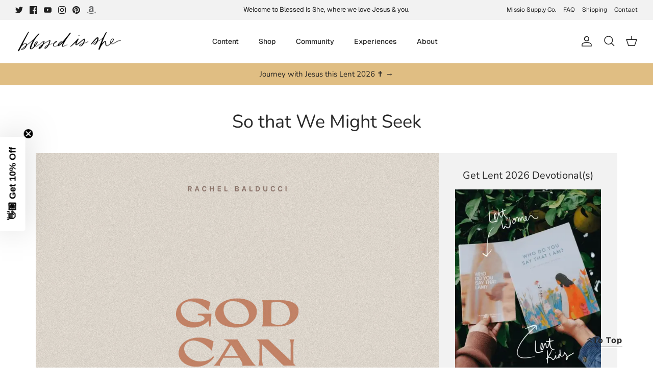

--- FILE ---
content_type: text/html
request_url: https://prayhabit-slfgebdu.manus.space/
body_size: 8202
content:
<!DOCTYPE html><html lang="en"><head>
    <meta charset="UTF-8">
    <meta name="viewport" content="width=device-width, initial-scale=1.0, maximum-scale=1">
    <title>Daily Prayer Habit Tracker</title>    
    <link rel="preconnect" href="https://fonts.googleapis.com">
    <link rel="preconnect" href="https://fonts.gstatic.com" crossorigin="">
    <link href="https://fonts.googleapis.com/css2?family=Geist:wght@400;500;600;700&amp;display=swap" rel="stylesheet">
    <script type="module" crossorigin="" src="/assets/index-DO8LYlrk.js"></script>
    <link rel="stylesheet" crossorigin="" href="/assets/index-DqW8gT79.css">
  <meta property="og:type" content="website">
		<meta property="og:url" content="https://prayhabit-slfgebdu.manus.space/?manus_scraper=1">
		<meta property="og:title" content="Daily Prayer Habit Tracker">
		<meta property="og:description" content="An embeddable daily prayer habit tracker that automatically resets every day">
		<meta property="og:image" content="https://private-us-east-1.manuscdn.com/sessionFile/8mYqgD4hJkkMVzILLRMVd2/sandbox/HkRNkQNRMnhbHRPSF5gwI4_1765860042067_na1fn_bW1faW1hZ2U.webp?Policy=[base64]&amp;Key-Pair-Id=K2HSFNDJXOU9YS&amp;Signature=axyitYzPFoEqIZiuZdtdPiYhkISJWoFTgsiqymL0rsg~dECFtbH8nGG~FFLtHrhdyJLP3xEmNvaewuJWC3vCW2duqI-QmY6bi8FXHqggQxU9CSB01uY0ne64zJ0Z7kHYvHAhBlz3xYQDjWHkadXmkqjGvUdgkmuRgsyV8p1EILzSZ65DD0~XPQEvo5DqOpqabRDBgPem--tJ3CSKqCT~--GWnbYMC1OgW1-h1bUKJnVgltWBc-EgoG6GLLEuYegbFKF3OTMxU1V0G9dpQ3adscmtRQw7381Ix1xgq2RaeNDcb5kVTv6Q-DaL9h14kZLKk4nWLKxsl60Hb3zzocqYUw__?x-oss-process=image/resize,w_1200/crop,h_630,x_0,y_0">
		<meta property="og:image:width" content="1200">
		<meta property="og:image:height" content="630">
		<meta name="twitter:card" content="summary_large_image">
		<meta name="twitter:title" content="Daily Prayer Habit Tracker">
		<meta name="twitter:description" content="An embeddable daily prayer habit tracker that automatically resets every day">
		<meta name="twitter:image" content="https://private-us-east-1.manuscdn.com/sessionFile/8mYqgD4hJkkMVzILLRMVd2/sandbox/HkRNkQNRMnhbHRPSF5gwI4_1765860042067_na1fn_bW1faW1hZ2U.webp?Policy=[base64]&amp;Key-Pair-Id=K2HSFNDJXOU9YS&amp;Signature=axyitYzPFoEqIZiuZdtdPiYhkISJWoFTgsiqymL0rsg~dECFtbH8nGG~FFLtHrhdyJLP3xEmNvaewuJWC3vCW2duqI-QmY6bi8FXHqggQxU9CSB01uY0ne64zJ0Z7kHYvHAhBlz3xYQDjWHkadXmkqjGvUdgkmuRgsyV8p1EILzSZ65DD0~XPQEvo5DqOpqabRDBgPem--tJ3CSKqCT~--GWnbYMC1OgW1-h1bUKJnVgltWBc-EgoG6GLLEuYegbFKF3OTMxU1V0G9dpQ3adscmtRQw7381Ix1xgq2RaeNDcb5kVTv6Q-DaL9h14kZLKk4nWLKxsl60Hb3zzocqYUw__?x-oss-process=image/resize,w_1200/crop,h_630,x_0,y_0">
		<meta name="twitter:image:width" content="1200">
		<meta name="twitter:image:height" content="630"><link rel="canonical" href="https://prayhabit-slfgebdu.manus.space/"><style type="text/css">[data-sonner-toaster][dir=ltr],html[dir=ltr]{--toast-icon-margin-start:-3px;--toast-icon-margin-end:4px;--toast-svg-margin-start:-1px;--toast-svg-margin-end:0px;--toast-button-margin-start:auto;--toast-button-margin-end:0;--toast-close-button-start:0;--toast-close-button-end:unset;--toast-close-button-transform:translate(-35%, -35%)}[data-sonner-toaster][dir=rtl],html[dir=rtl]{--toast-icon-margin-start:4px;--toast-icon-margin-end:-3px;--toast-svg-margin-start:0px;--toast-svg-margin-end:-1px;--toast-button-margin-start:0;--toast-button-margin-end:auto;--toast-close-button-start:unset;--toast-close-button-end:0;--toast-close-button-transform:translate(35%, -35%)}[data-sonner-toaster]{position:fixed;width:var(--width);font-family:ui-sans-serif,system-ui,-apple-system,BlinkMacSystemFont,Segoe UI,Roboto,Helvetica Neue,Arial,Noto Sans,sans-serif,Apple Color Emoji,Segoe UI Emoji,Segoe UI Symbol,Noto Color Emoji;--gray1:hsl(0, 0%, 99%);--gray2:hsl(0, 0%, 97.3%);--gray3:hsl(0, 0%, 95.1%);--gray4:hsl(0, 0%, 93%);--gray5:hsl(0, 0%, 90.9%);--gray6:hsl(0, 0%, 88.7%);--gray7:hsl(0, 0%, 85.8%);--gray8:hsl(0, 0%, 78%);--gray9:hsl(0, 0%, 56.1%);--gray10:hsl(0, 0%, 52.3%);--gray11:hsl(0, 0%, 43.5%);--gray12:hsl(0, 0%, 9%);--border-radius:8px;box-sizing:border-box;padding:0;margin:0;list-style:none;outline:0;z-index:999999999;transition:transform .4s ease}@media (hover:none) and (pointer:coarse){[data-sonner-toaster][data-lifted=true]{transform:none}}[data-sonner-toaster][data-x-position=right]{right:var(--offset-right)}[data-sonner-toaster][data-x-position=left]{left:var(--offset-left)}[data-sonner-toaster][data-x-position=center]{left:50%;transform:translateX(-50%)}[data-sonner-toaster][data-y-position=top]{top:var(--offset-top)}[data-sonner-toaster][data-y-position=bottom]{bottom:var(--offset-bottom)}[data-sonner-toast]{--y:translateY(100%);--lift-amount:calc(var(--lift) * var(--gap));z-index:var(--z-index);position:absolute;opacity:0;transform:var(--y);touch-action:none;transition:transform .4s,opacity .4s,height .4s,box-shadow .2s;box-sizing:border-box;outline:0;overflow-wrap:anywhere}[data-sonner-toast][data-styled=true]{padding:16px;background:var(--normal-bg);border:1px solid var(--normal-border);color:var(--normal-text);border-radius:var(--border-radius);box-shadow:0 4px 12px rgba(0,0,0,.1);width:var(--width);font-size:13px;display:flex;align-items:center;gap:6px}[data-sonner-toast]:focus-visible{box-shadow:0 4px 12px rgba(0,0,0,.1),0 0 0 2px rgba(0,0,0,.2)}[data-sonner-toast][data-y-position=top]{top:0;--y:translateY(-100%);--lift:1;--lift-amount:calc(1 * var(--gap))}[data-sonner-toast][data-y-position=bottom]{bottom:0;--y:translateY(100%);--lift:-1;--lift-amount:calc(var(--lift) * var(--gap))}[data-sonner-toast][data-styled=true] [data-description]{font-weight:400;line-height:1.4;color:#3f3f3f}[data-rich-colors=true][data-sonner-toast][data-styled=true] [data-description]{color:inherit}[data-sonner-toaster][data-sonner-theme=dark] [data-description]{color:#e8e8e8}[data-sonner-toast][data-styled=true] [data-title]{font-weight:500;line-height:1.5;color:inherit}[data-sonner-toast][data-styled=true] [data-icon]{display:flex;height:16px;width:16px;position:relative;justify-content:flex-start;align-items:center;flex-shrink:0;margin-left:var(--toast-icon-margin-start);margin-right:var(--toast-icon-margin-end)}[data-sonner-toast][data-promise=true] [data-icon]>svg{opacity:0;transform:scale(.8);transform-origin:center;animation:sonner-fade-in .3s ease forwards}[data-sonner-toast][data-styled=true] [data-icon]>*{flex-shrink:0}[data-sonner-toast][data-styled=true] [data-icon] svg{margin-left:var(--toast-svg-margin-start);margin-right:var(--toast-svg-margin-end)}[data-sonner-toast][data-styled=true] [data-content]{display:flex;flex-direction:column;gap:2px}[data-sonner-toast][data-styled=true] [data-button]{border-radius:4px;padding-left:8px;padding-right:8px;height:24px;font-size:12px;color:var(--normal-bg);background:var(--normal-text);margin-left:var(--toast-button-margin-start);margin-right:var(--toast-button-margin-end);border:none;font-weight:500;cursor:pointer;outline:0;display:flex;align-items:center;flex-shrink:0;transition:opacity .4s,box-shadow .2s}[data-sonner-toast][data-styled=true] [data-button]:focus-visible{box-shadow:0 0 0 2px rgba(0,0,0,.4)}[data-sonner-toast][data-styled=true] [data-button]:first-of-type{margin-left:var(--toast-button-margin-start);margin-right:var(--toast-button-margin-end)}[data-sonner-toast][data-styled=true] [data-cancel]{color:var(--normal-text);background:rgba(0,0,0,.08)}[data-sonner-toaster][data-sonner-theme=dark] [data-sonner-toast][data-styled=true] [data-cancel]{background:rgba(255,255,255,.3)}[data-sonner-toast][data-styled=true] [data-close-button]{position:absolute;left:var(--toast-close-button-start);right:var(--toast-close-button-end);top:0;height:20px;width:20px;display:flex;justify-content:center;align-items:center;padding:0;color:var(--gray12);background:var(--normal-bg);border:1px solid var(--gray4);transform:var(--toast-close-button-transform);border-radius:50%;cursor:pointer;z-index:1;transition:opacity .1s,background .2s,border-color .2s}[data-sonner-toast][data-styled=true] [data-close-button]:focus-visible{box-shadow:0 4px 12px rgba(0,0,0,.1),0 0 0 2px rgba(0,0,0,.2)}[data-sonner-toast][data-styled=true] [data-disabled=true]{cursor:not-allowed}[data-sonner-toast][data-styled=true]:hover [data-close-button]:hover{background:var(--gray2);border-color:var(--gray5)}[data-sonner-toast][data-swiping=true]::before{content:'';position:absolute;left:-100%;right:-100%;height:100%;z-index:-1}[data-sonner-toast][data-y-position=top][data-swiping=true]::before{bottom:50%;transform:scaleY(3) translateY(50%)}[data-sonner-toast][data-y-position=bottom][data-swiping=true]::before{top:50%;transform:scaleY(3) translateY(-50%)}[data-sonner-toast][data-swiping=false][data-removed=true]::before{content:'';position:absolute;inset:0;transform:scaleY(2)}[data-sonner-toast][data-expanded=true]::after{content:'';position:absolute;left:0;height:calc(var(--gap) + 1px);bottom:100%;width:100%}[data-sonner-toast][data-mounted=true]{--y:translateY(0);opacity:1}[data-sonner-toast][data-expanded=false][data-front=false]{--scale:var(--toasts-before) * 0.05 + 1;--y:translateY(calc(var(--lift-amount) * var(--toasts-before))) scale(calc(-1 * var(--scale)));height:var(--front-toast-height)}[data-sonner-toast]>*{transition:opacity .4s}[data-sonner-toast][data-x-position=right]{right:0}[data-sonner-toast][data-x-position=left]{left:0}[data-sonner-toast][data-expanded=false][data-front=false][data-styled=true]>*{opacity:0}[data-sonner-toast][data-visible=false]{opacity:0;pointer-events:none}[data-sonner-toast][data-mounted=true][data-expanded=true]{--y:translateY(calc(var(--lift) * var(--offset)));height:var(--initial-height)}[data-sonner-toast][data-removed=true][data-front=true][data-swipe-out=false]{--y:translateY(calc(var(--lift) * -100%));opacity:0}[data-sonner-toast][data-removed=true][data-front=false][data-swipe-out=false][data-expanded=true]{--y:translateY(calc(var(--lift) * var(--offset) + var(--lift) * -100%));opacity:0}[data-sonner-toast][data-removed=true][data-front=false][data-swipe-out=false][data-expanded=false]{--y:translateY(40%);opacity:0;transition:transform .5s,opacity .2s}[data-sonner-toast][data-removed=true][data-front=false]::before{height:calc(var(--initial-height) + 20%)}[data-sonner-toast][data-swiping=true]{transform:var(--y) translateY(var(--swipe-amount-y,0)) translateX(var(--swipe-amount-x,0));transition:none}[data-sonner-toast][data-swiped=true]{user-select:none}[data-sonner-toast][data-swipe-out=true][data-y-position=bottom],[data-sonner-toast][data-swipe-out=true][data-y-position=top]{animation-duration:.2s;animation-timing-function:ease-out;animation-fill-mode:forwards}[data-sonner-toast][data-swipe-out=true][data-swipe-direction=left]{animation-name:swipe-out-left}[data-sonner-toast][data-swipe-out=true][data-swipe-direction=right]{animation-name:swipe-out-right}[data-sonner-toast][data-swipe-out=true][data-swipe-direction=up]{animation-name:swipe-out-up}[data-sonner-toast][data-swipe-out=true][data-swipe-direction=down]{animation-name:swipe-out-down}@keyframes swipe-out-left{from{transform:var(--y) translateX(var(--swipe-amount-x));opacity:1}to{transform:var(--y) translateX(calc(var(--swipe-amount-x) - 100%));opacity:0}}@keyframes swipe-out-right{from{transform:var(--y) translateX(var(--swipe-amount-x));opacity:1}to{transform:var(--y) translateX(calc(var(--swipe-amount-x) + 100%));opacity:0}}@keyframes swipe-out-up{from{transform:var(--y) translateY(var(--swipe-amount-y));opacity:1}to{transform:var(--y) translateY(calc(var(--swipe-amount-y) - 100%));opacity:0}}@keyframes swipe-out-down{from{transform:var(--y) translateY(var(--swipe-amount-y));opacity:1}to{transform:var(--y) translateY(calc(var(--swipe-amount-y) + 100%));opacity:0}}@media (max-width:600px){[data-sonner-toaster]{position:fixed;right:var(--mobile-offset-right);left:var(--mobile-offset-left);width:100%}[data-sonner-toaster][dir=rtl]{left:calc(var(--mobile-offset-left) * -1)}[data-sonner-toaster] [data-sonner-toast]{left:0;right:0;width:calc(100% - var(--mobile-offset-left) * 2)}[data-sonner-toaster][data-x-position=left]{left:var(--mobile-offset-left)}[data-sonner-toaster][data-y-position=bottom]{bottom:var(--mobile-offset-bottom)}[data-sonner-toaster][data-y-position=top]{top:var(--mobile-offset-top)}[data-sonner-toaster][data-x-position=center]{left:var(--mobile-offset-left);right:var(--mobile-offset-right);transform:none}}[data-sonner-toaster][data-sonner-theme=light]{--normal-bg:#fff;--normal-border:var(--gray4);--normal-text:var(--gray12);--success-bg:hsl(143, 85%, 96%);--success-border:hsl(145, 92%, 87%);--success-text:hsl(140, 100%, 27%);--info-bg:hsl(208, 100%, 97%);--info-border:hsl(221, 91%, 93%);--info-text:hsl(210, 92%, 45%);--warning-bg:hsl(49, 100%, 97%);--warning-border:hsl(49, 91%, 84%);--warning-text:hsl(31, 92%, 45%);--error-bg:hsl(359, 100%, 97%);--error-border:hsl(359, 100%, 94%);--error-text:hsl(360, 100%, 45%)}[data-sonner-toaster][data-sonner-theme=light] [data-sonner-toast][data-invert=true]{--normal-bg:#000;--normal-border:hsl(0, 0%, 20%);--normal-text:var(--gray1)}[data-sonner-toaster][data-sonner-theme=dark] [data-sonner-toast][data-invert=true]{--normal-bg:#fff;--normal-border:var(--gray3);--normal-text:var(--gray12)}[data-sonner-toaster][data-sonner-theme=dark]{--normal-bg:#000;--normal-bg-hover:hsl(0, 0%, 12%);--normal-border:hsl(0, 0%, 20%);--normal-border-hover:hsl(0, 0%, 25%);--normal-text:var(--gray1);--success-bg:hsl(150, 100%, 6%);--success-border:hsl(147, 100%, 12%);--success-text:hsl(150, 86%, 65%);--info-bg:hsl(215, 100%, 6%);--info-border:hsl(223, 43%, 17%);--info-text:hsl(216, 87%, 65%);--warning-bg:hsl(64, 100%, 6%);--warning-border:hsl(60, 100%, 9%);--warning-text:hsl(46, 87%, 65%);--error-bg:hsl(358, 76%, 10%);--error-border:hsl(357, 89%, 16%);--error-text:hsl(358, 100%, 81%)}[data-sonner-toaster][data-sonner-theme=dark] [data-sonner-toast] [data-close-button]{background:var(--normal-bg);border-color:var(--normal-border);color:var(--normal-text)}[data-sonner-toaster][data-sonner-theme=dark] [data-sonner-toast] [data-close-button]:hover{background:var(--normal-bg-hover);border-color:var(--normal-border-hover)}[data-rich-colors=true][data-sonner-toast][data-type=success]{background:var(--success-bg);border-color:var(--success-border);color:var(--success-text)}[data-rich-colors=true][data-sonner-toast][data-type=success] [data-close-button]{background:var(--success-bg);border-color:var(--success-border);color:var(--success-text)}[data-rich-colors=true][data-sonner-toast][data-type=info]{background:var(--info-bg);border-color:var(--info-border);color:var(--info-text)}[data-rich-colors=true][data-sonner-toast][data-type=info] [data-close-button]{background:var(--info-bg);border-color:var(--info-border);color:var(--info-text)}[data-rich-colors=true][data-sonner-toast][data-type=warning]{background:var(--warning-bg);border-color:var(--warning-border);color:var(--warning-text)}[data-rich-colors=true][data-sonner-toast][data-type=warning] [data-close-button]{background:var(--warning-bg);border-color:var(--warning-border);color:var(--warning-text)}[data-rich-colors=true][data-sonner-toast][data-type=error]{background:var(--error-bg);border-color:var(--error-border);color:var(--error-text)}[data-rich-colors=true][data-sonner-toast][data-type=error] [data-close-button]{background:var(--error-bg);border-color:var(--error-border);color:var(--error-text)}.sonner-loading-wrapper{--size:16px;height:var(--size);width:var(--size);position:absolute;inset:0;z-index:10}.sonner-loading-wrapper[data-visible=false]{transform-origin:center;animation:sonner-fade-out .2s ease forwards}.sonner-spinner{position:relative;top:50%;left:50%;height:var(--size);width:var(--size)}.sonner-loading-bar{animation:sonner-spin 1.2s linear infinite;background:var(--gray11);border-radius:6px;height:8%;left:-10%;position:absolute;top:-3.9%;width:24%}.sonner-loading-bar:first-child{animation-delay:-1.2s;transform:rotate(.0001deg) translate(146%)}.sonner-loading-bar:nth-child(2){animation-delay:-1.1s;transform:rotate(30deg) translate(146%)}.sonner-loading-bar:nth-child(3){animation-delay:-1s;transform:rotate(60deg) translate(146%)}.sonner-loading-bar:nth-child(4){animation-delay:-.9s;transform:rotate(90deg) translate(146%)}.sonner-loading-bar:nth-child(5){animation-delay:-.8s;transform:rotate(120deg) translate(146%)}.sonner-loading-bar:nth-child(6){animation-delay:-.7s;transform:rotate(150deg) translate(146%)}.sonner-loading-bar:nth-child(7){animation-delay:-.6s;transform:rotate(180deg) translate(146%)}.sonner-loading-bar:nth-child(8){animation-delay:-.5s;transform:rotate(210deg) translate(146%)}.sonner-loading-bar:nth-child(9){animation-delay:-.4s;transform:rotate(240deg) translate(146%)}.sonner-loading-bar:nth-child(10){animation-delay:-.3s;transform:rotate(270deg) translate(146%)}.sonner-loading-bar:nth-child(11){animation-delay:-.2s;transform:rotate(300deg) translate(146%)}.sonner-loading-bar:nth-child(12){animation-delay:-.1s;transform:rotate(330deg) translate(146%)}@keyframes sonner-fade-in{0%{opacity:0;transform:scale(.8)}100%{opacity:1;transform:scale(1)}}@keyframes sonner-fade-out{0%{opacity:1;transform:scale(1)}100%{opacity:0;transform:scale(.8)}}@keyframes sonner-spin{0%{opacity:1}100%{opacity:.15}}@media (prefers-reduced-motion){.sonner-loading-bar,[data-sonner-toast],[data-sonner-toast]>*{transition:none!important;animation:none!important}}.sonner-loader{position:absolute;top:50%;left:50%;transform:translate(-50%,-50%);transform-origin:center;transition:opacity .2s,transform .2s}.sonner-loader[data-visible=false]{opacity:0;transform:scale(.8) translate(-50%,-50%)}</style></head>

  <body>
    

    <div id="root"><section aria-label="Notifications alt+T" tabindex="-1" aria-live="polite" aria-relevant="additions text" aria-atomic="false"></section><div data-loc="client/src/pages/Home.tsx:9" class="w-screen min-h-screen relative overflow-y-auto bg-white py-8"><main data-loc="client/src/pages/Home.tsx:11" class="w-full flex flex-col lg:flex-row items-start justify-center gap-8 px-4"><div data-loc="client/src/pages/Home.tsx:13" class="w-full max-w-md flex-shrink-0"><div data-loc="client/src/components/PrayerTracker.tsx:234" class="w-full max-w-md mx-auto p-6 rounded-3xl bg-white shadow-lg border border-gray-200 relative overflow-hidden"><div data-loc="client/src/components/PrayerTracker.tsx:237" class="flex justify-between items-start mb-8"><div data-loc="client/src/components/PrayerTracker.tsx:238"><h2 data-loc="client/src/components/PrayerTracker.tsx:239" class="text-3xl font-serif text-slate-700 mb-1">Draw Near Prayer Pledge</h2><p data-loc="client/src/components/PrayerTracker.tsx:240" class="text-slate-500 font-sans text-sm">Thursday, January 22</p></div><div data-loc="client/src/components/PrayerTracker.tsx:245" class="flex items-center gap-3"><div data-loc="client/src/components/ReminderSettings.tsx:165" class="relative"><button data-loc="client/src/components/ReminderSettings.tsx:167" class="p-3 rounded-full transition-all duration-300 relative" tabindex="0" style="background-color: rgb(243, 244, 246);"><svg xmlns="http://www.w3.org/2000/svg" width="24" height="24" viewBox="0 0 24 24" fill="none" stroke="currentColor" stroke-width="2" stroke-linecap="round" stroke-linejoin="round" class="lucide lucide-bell w-5 h-5" data-loc="client/src/components/ReminderSettings.tsx:176" style="color: rgb(156, 163, 175);"><path d="M6 8a6 6 0 0 1 12 0c0 7 3 9 3 9H3s3-2 3-9"></path><path d="M10.3 21a1.94 1.94 0 0 0 3.4 0"></path></svg></button></div><div data-loc="client/src/components/PrayerTracker.tsx:250" class="flex items-center gap-2 px-3 py-1.5 rounded-full" style="background-color: rgb(199, 162, 91);"><svg xmlns="http://www.w3.org/2000/svg" width="24" height="24" viewBox="0 0 24 24" fill="none" stroke="currentColor" stroke-width="2" stroke-linecap="round" stroke-linejoin="round" class="lucide lucide-flame w-4 h-4 text-white fill-white" data-loc="client/src/components/PrayerTracker.tsx:251"><path d="M8.5 14.5A2.5 2.5 0 0 0 11 12c0-1.38-.5-2-1-3-1.072-2.143-.224-4.054 2-6 .5 2.5 2 4.9 4 6.5 2 1.6 3 3.5 3 5.5a7 7 0 1 1-14 0c0-1.153.433-2.294 1-3a2.5 2.5 0 0 0 2.5 2.5z"></path></svg><span data-loc="client/src/components/PrayerTracker.tsx:252" class="font-bold text-sm text-white">0 Days</span></div></div></div><div data-loc="client/src/components/PrayerTracker.tsx:260" class="relative w-48 h-48 mx-auto mb-10 flex items-center justify-center"><svg data-loc="client/src/components/PrayerTracker.tsx:262" class="w-full h-full transform -rotate-90"><circle data-loc="client/src/components/PrayerTracker.tsx:263" cx="96" cy="96" r="88" class="stroke-slate-100" stroke-width="8" fill="none"></circle><circle data-loc="client/src/components/PrayerTracker.tsx:272" cx="96" cy="96" r="88" class="stroke-orange-200" stroke-width="8" fill="none" stroke-linecap="round" pathLength="1" stroke-dashoffset="0px" stroke-dasharray="0px 1px" style="filter: drop-shadow(rgba(253, 186, 116, 0.5) 0px 0px 4px);"></circle></svg><div data-loc="client/src/components/PrayerTracker.tsx:290" class="absolute inset-0 flex flex-col items-center justify-center"><div data-loc="client/src/components/PrayerTracker.tsx:291" class="text-4xl font-serif text-slate-700" style="opacity: 0; transform: none;">0/3</div><span data-loc="client/src/components/PrayerTracker.tsx:299" class="text-xs text-slate-400 uppercase tracking-widest mt-1">Completed</span></div><div data-loc="client/src/components/PrayerTracker.tsx:303" class="absolute inset-0 pointer-events-none opacity-50 mix-blend-screen"><img data-loc="client/src/components/PrayerTracker.tsx:304" alt="" class="w-full h-full object-contain" src="/images/halo-glow.png"></div></div><div data-loc="client/src/components/PrayerTracker.tsx:309" class="flex flex-row gap-2 flex-wrap justify-center"><button data-loc="client/src/components/PrayerTracker.tsx:311" class="flex-1 min-w-[120px] flex flex-col items-center justify-center p-4 rounded-2xl transition-all duration-300 group gap-2" tabindex="0" style="background-color: rgba(255, 255, 255, 0.5);"><div data-loc="client/src/components/PrayerTracker.tsx:319" class="w-6 h-6 rounded-full border-2 flex items-center justify-center transition-all duration-300 border-slate-200 group-hover:border-slate-400"></div><div data-loc="client/src/components/PrayerTracker.tsx:339" class="text-center"><a data-loc="client/src/components/PrayerTracker.tsx:341" href="https://blessedisshe.net/blogs/devotions" target="_blank" rel="noopener noreferrer" class="font-serif text-sm transition-colors duration-300 hover:underline text-slate-500">Read today's Mass readings</a></div></button><button data-loc="client/src/components/PrayerTracker.tsx:311" class="flex-1 min-w-[120px] flex flex-col items-center justify-center p-4 rounded-2xl transition-all duration-300 group gap-2" tabindex="0" style="background-color: rgba(255, 255, 255, 0.5);"><div data-loc="client/src/components/PrayerTracker.tsx:319" class="w-6 h-6 rounded-full border-2 flex items-center justify-center transition-all duration-300 border-slate-200 group-hover:border-slate-400"></div><div data-loc="client/src/components/PrayerTracker.tsx:339" class="text-center"><a data-loc="client/src/components/PrayerTracker.tsx:341" href="https://blessedisshe.net/blogs/devotions" target="_blank" rel="noopener noreferrer" class="font-serif text-sm transition-colors duration-300 hover:underline text-slate-500">Read the daily devotion</a></div></button><button data-loc="client/src/components/PrayerTracker.tsx:311" class="flex-1 min-w-[120px] flex flex-col items-center justify-center p-4 rounded-2xl transition-all duration-300 group gap-2" tabindex="0" style="background-color: rgba(255, 255, 255, 0.5);"><div data-loc="client/src/components/PrayerTracker.tsx:319" class="w-6 h-6 rounded-full border-2 flex items-center justify-center transition-all duration-300 border-slate-200 group-hover:border-slate-400"></div><div data-loc="client/src/components/PrayerTracker.tsx:339" class="text-center"><h3 data-loc="client/src/components/PrayerTracker.tsx:353" class="font-serif text-sm transition-colors duration-300 text-slate-500">Pray with the prompt</h3></div></button></div><div data-loc="client/src/components/PrayerTracker.tsx:366" class="mt-6 space-y-3"><button data-loc="client/src/components/PrayerTracker.tsx:368" class="w-full flex items-center justify-center gap-2 p-3 rounded-2xl transition-all duration-300 border border-gray-200 hover:bg-gray-50" tabindex="0"><svg xmlns="http://www.w3.org/2000/svg" width="24" height="24" viewBox="0 0 24 24" fill="none" stroke="currentColor" stroke-width="2" stroke-linecap="round" stroke-linejoin="round" class="lucide lucide-share2 w-4 h-4 text-slate-600" data-loc="client/src/components/PrayerTracker.tsx:374"><circle cx="18" cy="5" r="3"></circle><circle cx="6" cy="12" r="3"></circle><circle cx="18" cy="19" r="3"></circle><line x1="8.59" x2="15.42" y1="13.51" y2="17.49"></line><line x1="15.41" x2="8.59" y1="6.51" y2="10.49"></line></svg><span data-loc="client/src/components/PrayerTracker.tsx:375" class="font-medium text-slate-600">Share Your Streak</span></button><div data-loc="client/src/components/PrayerTracker.tsx:379" class="flex gap-2"><button data-loc="client/src/components/PrayerTracker.tsx:381" class="flex-1 flex items-center justify-center gap-2 p-3 rounded-2xl transition-all duration-300 bg-blue-50 hover:bg-blue-100 border border-blue-200" title="Share on Twitter" tabindex="0"><svg data-loc="client/src/components/PrayerTracker.tsx:388" class="w-4 h-4 text-blue-500" fill="currentColor" viewBox="0 0 24 24"><path data-loc="client/src/components/PrayerTracker.tsx:389" d="M23 3a10.9 10.9 0 01-3.14 1.53 4.48 4.48 0 00-7.86 3v1A10.66 10.66 0 013 4s-4 9 5 13a11.64 11.64 0 01-7 2s9 5 20 5a9.5 9.5 0 00-9-5.5c4.75 2.25 7-7 7-7"></path></svg><span data-loc="client/src/components/PrayerTracker.tsx:391" class="font-medium text-blue-600 text-sm">Twitter</span></button><button data-loc="client/src/components/PrayerTracker.tsx:395" class="flex-1 flex items-center justify-center gap-2 p-3 rounded-2xl transition-all duration-300 bg-blue-50 hover:bg-blue-100 border border-blue-200" title="Share on Facebook" tabindex="0"><svg data-loc="client/src/components/PrayerTracker.tsx:402" class="w-4 h-4 text-blue-600" fill="currentColor" viewBox="0 0 24 24"><path data-loc="client/src/components/PrayerTracker.tsx:403" d="M18 2h-3a6 6 0 00-6 6v3H7v4h2v8h4v-8h3l1-4h-4V8a1 1 0 011-1h3z"></path></svg><span data-loc="client/src/components/PrayerTracker.tsx:405" class="font-medium text-blue-600 text-sm">Facebook</span></button><button data-loc="client/src/components/PrayerTracker.tsx:409" class="flex-1 flex items-center justify-center gap-2 p-3 rounded-2xl transition-all duration-300 bg-amber-50 hover:bg-amber-100 border border-amber-200" title="Share via Email" tabindex="0"><svg xmlns="http://www.w3.org/2000/svg" width="24" height="24" viewBox="0 0 24 24" fill="none" stroke="currentColor" stroke-width="2" stroke-linecap="round" stroke-linejoin="round" class="lucide lucide-mail w-4 h-4 text-amber-600" data-loc="client/src/components/PrayerTracker.tsx:416"><rect width="20" height="16" x="2" y="4" rx="2"></rect><path d="m22 7-8.97 5.7a1.94 1.94 0 0 1-2.06 0L2 7"></path></svg><span data-loc="client/src/components/PrayerTracker.tsx:417" class="font-medium text-amber-600 text-sm">Email</span></button></div></div></div><button data-loc="client/src/pages/Home.tsx:17" class="w-full mt-4 p-3 rounded-2xl border border-gray-200 text-slate-600 font-medium hover:bg-gray-50 transition-all duration-300 lg:hidden">Hide 30-Day History</button></div><div data-loc="client/src/pages/Home.tsx:26" class="hidden lg:block w-full max-w-sm flex-shrink-0"><div data-loc="client/src/components/CompletionCalendar.tsx:67" class="w-full mt-8 p-6 rounded-3xl bg-white shadow-lg border border-gray-200" style="opacity: 0; transform: translateY(11.0421px);"><div data-loc="client/src/components/CompletionCalendar.tsx:74" class="mb-6"><h3 data-loc="client/src/components/CompletionCalendar.tsx:75" class="text-2xl font-serif text-slate-700 mb-2">30-Day History</h3><div data-loc="client/src/components/CompletionCalendar.tsx:76" class="flex items-center justify-between"><p data-loc="client/src/components/CompletionCalendar.tsx:77" class="text-slate-500 font-sans text-sm">0 of 30 days completed</p><div data-loc="client/src/components/CompletionCalendar.tsx:80" class="text-right"><div data-loc="client/src/components/CompletionCalendar.tsx:81" class="text-2xl font-bold text-slate-700" style="color: rgb(199, 162, 91);">0%</div><p data-loc="client/src/components/CompletionCalendar.tsx:84" class="text-xs text-slate-400">Completion Rate</p></div></div></div><div data-loc="client/src/components/CompletionCalendar.tsx:90" class="w-full h-2 bg-gray-100 rounded-full mb-6 overflow-hidden"><div data-loc="client/src/components/CompletionCalendar.tsx:91" class="h-full rounded-full" style="background-color: rgb(199, 162, 91); width: 0%;"></div></div><div data-loc="client/src/components/CompletionCalendar.tsx:101" class="space-y-3"><div data-loc="client/src/components/CompletionCalendar.tsx:103" class="flex gap-2"><div data-loc="client/src/components/CompletionCalendar.tsx:110" class="flex-1 aspect-square flex flex-col items-center justify-center rounded-lg text-xs font-medium transition-all duration-300 relative group" style="background-color: rgb(243, 244, 246); border: 1px solid rgb(229, 231, 235);"><span data-loc="client/src/components/CompletionCalendar.tsx:119" class="text-slate-400">24</span><div data-loc="client/src/components/CompletionCalendar.tsx:136" class="absolute bottom-full mb-2 hidden group-hover:block bg-slate-700 text-white text-xs px-2 py-1 rounded whitespace-nowrap z-10">Dec 24</div></div><div data-loc="client/src/components/CompletionCalendar.tsx:110" class="flex-1 aspect-square flex flex-col items-center justify-center rounded-lg text-xs font-medium transition-all duration-300 relative group" style="background-color: rgb(243, 244, 246); border: 1px solid rgb(229, 231, 235);"><span data-loc="client/src/components/CompletionCalendar.tsx:119" class="text-slate-400">25</span><div data-loc="client/src/components/CompletionCalendar.tsx:136" class="absolute bottom-full mb-2 hidden group-hover:block bg-slate-700 text-white text-xs px-2 py-1 rounded whitespace-nowrap z-10">Dec 25</div></div><div data-loc="client/src/components/CompletionCalendar.tsx:110" class="flex-1 aspect-square flex flex-col items-center justify-center rounded-lg text-xs font-medium transition-all duration-300 relative group" style="background-color: rgb(243, 244, 246); border: 1px solid rgb(229, 231, 235);"><span data-loc="client/src/components/CompletionCalendar.tsx:119" class="text-slate-400">26</span><div data-loc="client/src/components/CompletionCalendar.tsx:136" class="absolute bottom-full mb-2 hidden group-hover:block bg-slate-700 text-white text-xs px-2 py-1 rounded whitespace-nowrap z-10">Dec 26</div></div><div data-loc="client/src/components/CompletionCalendar.tsx:110" class="flex-1 aspect-square flex flex-col items-center justify-center rounded-lg text-xs font-medium transition-all duration-300 relative group" style="background-color: rgb(243, 244, 246); border: 1px solid rgb(229, 231, 235);"><span data-loc="client/src/components/CompletionCalendar.tsx:119" class="text-slate-400">27</span><div data-loc="client/src/components/CompletionCalendar.tsx:136" class="absolute bottom-full mb-2 hidden group-hover:block bg-slate-700 text-white text-xs px-2 py-1 rounded whitespace-nowrap z-10">Dec 27</div></div><div data-loc="client/src/components/CompletionCalendar.tsx:110" class="flex-1 aspect-square flex flex-col items-center justify-center rounded-lg text-xs font-medium transition-all duration-300 relative group" style="background-color: rgb(243, 244, 246); border: 1px solid rgb(229, 231, 235);"><span data-loc="client/src/components/CompletionCalendar.tsx:119" class="text-slate-400">28</span><div data-loc="client/src/components/CompletionCalendar.tsx:136" class="absolute bottom-full mb-2 hidden group-hover:block bg-slate-700 text-white text-xs px-2 py-1 rounded whitespace-nowrap z-10">Dec 28</div></div><div data-loc="client/src/components/CompletionCalendar.tsx:110" class="flex-1 aspect-square flex flex-col items-center justify-center rounded-lg text-xs font-medium transition-all duration-300 relative group" style="background-color: rgb(243, 244, 246); border: 1px solid rgb(229, 231, 235);"><span data-loc="client/src/components/CompletionCalendar.tsx:119" class="text-slate-400">29</span><div data-loc="client/src/components/CompletionCalendar.tsx:136" class="absolute bottom-full mb-2 hidden group-hover:block bg-slate-700 text-white text-xs px-2 py-1 rounded whitespace-nowrap z-10">Dec 29</div></div><div data-loc="client/src/components/CompletionCalendar.tsx:110" class="flex-1 aspect-square flex flex-col items-center justify-center rounded-lg text-xs font-medium transition-all duration-300 relative group" style="background-color: rgb(243, 244, 246); border: 1px solid rgb(229, 231, 235);"><span data-loc="client/src/components/CompletionCalendar.tsx:119" class="text-slate-400">30</span><div data-loc="client/src/components/CompletionCalendar.tsx:136" class="absolute bottom-full mb-2 hidden group-hover:block bg-slate-700 text-white text-xs px-2 py-1 rounded whitespace-nowrap z-10">Dec 30</div></div></div><div data-loc="client/src/components/CompletionCalendar.tsx:103" class="flex gap-2"><div data-loc="client/src/components/CompletionCalendar.tsx:110" class="flex-1 aspect-square flex flex-col items-center justify-center rounded-lg text-xs font-medium transition-all duration-300 relative group" style="background-color: rgb(243, 244, 246); border: 1px solid rgb(229, 231, 235);"><span data-loc="client/src/components/CompletionCalendar.tsx:119" class="text-slate-400">31</span><div data-loc="client/src/components/CompletionCalendar.tsx:136" class="absolute bottom-full mb-2 hidden group-hover:block bg-slate-700 text-white text-xs px-2 py-1 rounded whitespace-nowrap z-10">Dec 31</div></div><div data-loc="client/src/components/CompletionCalendar.tsx:110" class="flex-1 aspect-square flex flex-col items-center justify-center rounded-lg text-xs font-medium transition-all duration-300 relative group" style="background-color: rgb(243, 244, 246); border: 1px solid rgb(229, 231, 235);"><span data-loc="client/src/components/CompletionCalendar.tsx:119" class="text-slate-400">1</span><div data-loc="client/src/components/CompletionCalendar.tsx:136" class="absolute bottom-full mb-2 hidden group-hover:block bg-slate-700 text-white text-xs px-2 py-1 rounded whitespace-nowrap z-10">Jan 1</div></div><div data-loc="client/src/components/CompletionCalendar.tsx:110" class="flex-1 aspect-square flex flex-col items-center justify-center rounded-lg text-xs font-medium transition-all duration-300 relative group" style="background-color: rgb(243, 244, 246); border: 1px solid rgb(229, 231, 235);"><span data-loc="client/src/components/CompletionCalendar.tsx:119" class="text-slate-400">2</span><div data-loc="client/src/components/CompletionCalendar.tsx:136" class="absolute bottom-full mb-2 hidden group-hover:block bg-slate-700 text-white text-xs px-2 py-1 rounded whitespace-nowrap z-10">Jan 2</div></div><div data-loc="client/src/components/CompletionCalendar.tsx:110" class="flex-1 aspect-square flex flex-col items-center justify-center rounded-lg text-xs font-medium transition-all duration-300 relative group" style="background-color: rgb(243, 244, 246); border: 1px solid rgb(229, 231, 235);"><span data-loc="client/src/components/CompletionCalendar.tsx:119" class="text-slate-400">3</span><div data-loc="client/src/components/CompletionCalendar.tsx:136" class="absolute bottom-full mb-2 hidden group-hover:block bg-slate-700 text-white text-xs px-2 py-1 rounded whitespace-nowrap z-10">Jan 3</div></div><div data-loc="client/src/components/CompletionCalendar.tsx:110" class="flex-1 aspect-square flex flex-col items-center justify-center rounded-lg text-xs font-medium transition-all duration-300 relative group" style="background-color: rgb(243, 244, 246); border: 1px solid rgb(229, 231, 235);"><span data-loc="client/src/components/CompletionCalendar.tsx:119" class="text-slate-400">4</span><div data-loc="client/src/components/CompletionCalendar.tsx:136" class="absolute bottom-full mb-2 hidden group-hover:block bg-slate-700 text-white text-xs px-2 py-1 rounded whitespace-nowrap z-10">Jan 4</div></div><div data-loc="client/src/components/CompletionCalendar.tsx:110" class="flex-1 aspect-square flex flex-col items-center justify-center rounded-lg text-xs font-medium transition-all duration-300 relative group" style="background-color: rgb(243, 244, 246); border: 1px solid rgb(229, 231, 235);"><span data-loc="client/src/components/CompletionCalendar.tsx:119" class="text-slate-400">5</span><div data-loc="client/src/components/CompletionCalendar.tsx:136" class="absolute bottom-full mb-2 hidden group-hover:block bg-slate-700 text-white text-xs px-2 py-1 rounded whitespace-nowrap z-10">Jan 5</div></div><div data-loc="client/src/components/CompletionCalendar.tsx:110" class="flex-1 aspect-square flex flex-col items-center justify-center rounded-lg text-xs font-medium transition-all duration-300 relative group" style="background-color: rgb(243, 244, 246); border: 1px solid rgb(229, 231, 235);"><span data-loc="client/src/components/CompletionCalendar.tsx:119" class="text-slate-400">6</span><div data-loc="client/src/components/CompletionCalendar.tsx:136" class="absolute bottom-full mb-2 hidden group-hover:block bg-slate-700 text-white text-xs px-2 py-1 rounded whitespace-nowrap z-10">Jan 6</div></div></div><div data-loc="client/src/components/CompletionCalendar.tsx:103" class="flex gap-2"><div data-loc="client/src/components/CompletionCalendar.tsx:110" class="flex-1 aspect-square flex flex-col items-center justify-center rounded-lg text-xs font-medium transition-all duration-300 relative group" style="background-color: rgb(243, 244, 246); border: 1px solid rgb(229, 231, 235);"><span data-loc="client/src/components/CompletionCalendar.tsx:119" class="text-slate-400">7</span><div data-loc="client/src/components/CompletionCalendar.tsx:136" class="absolute bottom-full mb-2 hidden group-hover:block bg-slate-700 text-white text-xs px-2 py-1 rounded whitespace-nowrap z-10">Jan 7</div></div><div data-loc="client/src/components/CompletionCalendar.tsx:110" class="flex-1 aspect-square flex flex-col items-center justify-center rounded-lg text-xs font-medium transition-all duration-300 relative group" style="background-color: rgb(243, 244, 246); border: 1px solid rgb(229, 231, 235);"><span data-loc="client/src/components/CompletionCalendar.tsx:119" class="text-slate-400">8</span><div data-loc="client/src/components/CompletionCalendar.tsx:136" class="absolute bottom-full mb-2 hidden group-hover:block bg-slate-700 text-white text-xs px-2 py-1 rounded whitespace-nowrap z-10">Jan 8</div></div><div data-loc="client/src/components/CompletionCalendar.tsx:110" class="flex-1 aspect-square flex flex-col items-center justify-center rounded-lg text-xs font-medium transition-all duration-300 relative group" style="background-color: rgb(243, 244, 246); border: 1px solid rgb(229, 231, 235);"><span data-loc="client/src/components/CompletionCalendar.tsx:119" class="text-slate-400">9</span><div data-loc="client/src/components/CompletionCalendar.tsx:136" class="absolute bottom-full mb-2 hidden group-hover:block bg-slate-700 text-white text-xs px-2 py-1 rounded whitespace-nowrap z-10">Jan 9</div></div><div data-loc="client/src/components/CompletionCalendar.tsx:110" class="flex-1 aspect-square flex flex-col items-center justify-center rounded-lg text-xs font-medium transition-all duration-300 relative group" style="background-color: rgb(243, 244, 246); border: 1px solid rgb(229, 231, 235);"><span data-loc="client/src/components/CompletionCalendar.tsx:119" class="text-slate-400">10</span><div data-loc="client/src/components/CompletionCalendar.tsx:136" class="absolute bottom-full mb-2 hidden group-hover:block bg-slate-700 text-white text-xs px-2 py-1 rounded whitespace-nowrap z-10">Jan 10</div></div><div data-loc="client/src/components/CompletionCalendar.tsx:110" class="flex-1 aspect-square flex flex-col items-center justify-center rounded-lg text-xs font-medium transition-all duration-300 relative group" style="background-color: rgb(243, 244, 246); border: 1px solid rgb(229, 231, 235);"><span data-loc="client/src/components/CompletionCalendar.tsx:119" class="text-slate-400">11</span><div data-loc="client/src/components/CompletionCalendar.tsx:136" class="absolute bottom-full mb-2 hidden group-hover:block bg-slate-700 text-white text-xs px-2 py-1 rounded whitespace-nowrap z-10">Jan 11</div></div><div data-loc="client/src/components/CompletionCalendar.tsx:110" class="flex-1 aspect-square flex flex-col items-center justify-center rounded-lg text-xs font-medium transition-all duration-300 relative group" style="background-color: rgb(243, 244, 246); border: 1px solid rgb(229, 231, 235);"><span data-loc="client/src/components/CompletionCalendar.tsx:119" class="text-slate-400">12</span><div data-loc="client/src/components/CompletionCalendar.tsx:136" class="absolute bottom-full mb-2 hidden group-hover:block bg-slate-700 text-white text-xs px-2 py-1 rounded whitespace-nowrap z-10">Jan 12</div></div><div data-loc="client/src/components/CompletionCalendar.tsx:110" class="flex-1 aspect-square flex flex-col items-center justify-center rounded-lg text-xs font-medium transition-all duration-300 relative group" style="background-color: rgb(243, 244, 246); border: 1px solid rgb(229, 231, 235);"><span data-loc="client/src/components/CompletionCalendar.tsx:119" class="text-slate-400">13</span><div data-loc="client/src/components/CompletionCalendar.tsx:136" class="absolute bottom-full mb-2 hidden group-hover:block bg-slate-700 text-white text-xs px-2 py-1 rounded whitespace-nowrap z-10">Jan 13</div></div></div><div data-loc="client/src/components/CompletionCalendar.tsx:103" class="flex gap-2"><div data-loc="client/src/components/CompletionCalendar.tsx:110" class="flex-1 aspect-square flex flex-col items-center justify-center rounded-lg text-xs font-medium transition-all duration-300 relative group" style="background-color: rgb(243, 244, 246); border: 1px solid rgb(229, 231, 235);"><span data-loc="client/src/components/CompletionCalendar.tsx:119" class="text-slate-400">14</span><div data-loc="client/src/components/CompletionCalendar.tsx:136" class="absolute bottom-full mb-2 hidden group-hover:block bg-slate-700 text-white text-xs px-2 py-1 rounded whitespace-nowrap z-10">Jan 14</div></div><div data-loc="client/src/components/CompletionCalendar.tsx:110" class="flex-1 aspect-square flex flex-col items-center justify-center rounded-lg text-xs font-medium transition-all duration-300 relative group" style="background-color: rgb(243, 244, 246); border: 1px solid rgb(229, 231, 235);"><span data-loc="client/src/components/CompletionCalendar.tsx:119" class="text-slate-400">15</span><div data-loc="client/src/components/CompletionCalendar.tsx:136" class="absolute bottom-full mb-2 hidden group-hover:block bg-slate-700 text-white text-xs px-2 py-1 rounded whitespace-nowrap z-10">Jan 15</div></div><div data-loc="client/src/components/CompletionCalendar.tsx:110" class="flex-1 aspect-square flex flex-col items-center justify-center rounded-lg text-xs font-medium transition-all duration-300 relative group" style="background-color: rgb(243, 244, 246); border: 1px solid rgb(229, 231, 235);"><span data-loc="client/src/components/CompletionCalendar.tsx:119" class="text-slate-400">16</span><div data-loc="client/src/components/CompletionCalendar.tsx:136" class="absolute bottom-full mb-2 hidden group-hover:block bg-slate-700 text-white text-xs px-2 py-1 rounded whitespace-nowrap z-10">Jan 16</div></div><div data-loc="client/src/components/CompletionCalendar.tsx:110" class="flex-1 aspect-square flex flex-col items-center justify-center rounded-lg text-xs font-medium transition-all duration-300 relative group" style="background-color: rgb(243, 244, 246); border: 1px solid rgb(229, 231, 235);"><span data-loc="client/src/components/CompletionCalendar.tsx:119" class="text-slate-400">17</span><div data-loc="client/src/components/CompletionCalendar.tsx:136" class="absolute bottom-full mb-2 hidden group-hover:block bg-slate-700 text-white text-xs px-2 py-1 rounded whitespace-nowrap z-10">Jan 17</div></div><div data-loc="client/src/components/CompletionCalendar.tsx:110" class="flex-1 aspect-square flex flex-col items-center justify-center rounded-lg text-xs font-medium transition-all duration-300 relative group" style="background-color: rgb(243, 244, 246); border: 1px solid rgb(229, 231, 235);"><span data-loc="client/src/components/CompletionCalendar.tsx:119" class="text-slate-400">18</span><div data-loc="client/src/components/CompletionCalendar.tsx:136" class="absolute bottom-full mb-2 hidden group-hover:block bg-slate-700 text-white text-xs px-2 py-1 rounded whitespace-nowrap z-10">Jan 18</div></div><div data-loc="client/src/components/CompletionCalendar.tsx:110" class="flex-1 aspect-square flex flex-col items-center justify-center rounded-lg text-xs font-medium transition-all duration-300 relative group" style="background-color: rgb(243, 244, 246); border: 1px solid rgb(229, 231, 235);"><span data-loc="client/src/components/CompletionCalendar.tsx:119" class="text-slate-400">19</span><div data-loc="client/src/components/CompletionCalendar.tsx:136" class="absolute bottom-full mb-2 hidden group-hover:block bg-slate-700 text-white text-xs px-2 py-1 rounded whitespace-nowrap z-10">Jan 19</div></div><div data-loc="client/src/components/CompletionCalendar.tsx:110" class="flex-1 aspect-square flex flex-col items-center justify-center rounded-lg text-xs font-medium transition-all duration-300 relative group" style="background-color: rgb(243, 244, 246); border: 1px solid rgb(229, 231, 235);"><span data-loc="client/src/components/CompletionCalendar.tsx:119" class="text-slate-400">20</span><div data-loc="client/src/components/CompletionCalendar.tsx:136" class="absolute bottom-full mb-2 hidden group-hover:block bg-slate-700 text-white text-xs px-2 py-1 rounded whitespace-nowrap z-10">Jan 20</div></div></div><div data-loc="client/src/components/CompletionCalendar.tsx:103" class="flex gap-2"><div data-loc="client/src/components/CompletionCalendar.tsx:110" class="flex-1 aspect-square flex flex-col items-center justify-center rounded-lg text-xs font-medium transition-all duration-300 relative group" style="background-color: rgb(243, 244, 246); border: 1px solid rgb(229, 231, 235);"><span data-loc="client/src/components/CompletionCalendar.tsx:119" class="text-slate-400">21</span><div data-loc="client/src/components/CompletionCalendar.tsx:136" class="absolute bottom-full mb-2 hidden group-hover:block bg-slate-700 text-white text-xs px-2 py-1 rounded whitespace-nowrap z-10">Jan 21</div></div><div data-loc="client/src/components/CompletionCalendar.tsx:110" class="flex-1 aspect-square flex flex-col items-center justify-center rounded-lg text-xs font-medium transition-all duration-300 relative group" style="background-color: rgb(243, 244, 246); border: 2px solid rgb(199, 162, 91);"><span data-loc="client/src/components/CompletionCalendar.tsx:119" class="text-slate-400">22</span><div data-loc="client/src/components/CompletionCalendar.tsx:136" class="absolute bottom-full mb-2 hidden group-hover:block bg-slate-700 text-white text-xs px-2 py-1 rounded whitespace-nowrap z-10">Jan 22</div></div></div></div><div data-loc="client/src/components/CompletionCalendar.tsx:148" class="mt-6 flex gap-4 justify-center text-xs"><div data-loc="client/src/components/CompletionCalendar.tsx:149" class="flex items-center gap-2"><div data-loc="client/src/components/CompletionCalendar.tsx:150" class="w-4 h-4 rounded" style="background-color: rgb(233, 211, 200);"></div><span data-loc="client/src/components/CompletionCalendar.tsx:151" class="text-slate-600">Completed</span></div><div data-loc="client/src/components/CompletionCalendar.tsx:153" class="flex items-center gap-2"><div data-loc="client/src/components/CompletionCalendar.tsx:154" class="w-4 h-4 rounded bg-gray-100"></div><span data-loc="client/src/components/CompletionCalendar.tsx:155" class="text-slate-600">Incomplete</span></div><div data-loc="client/src/components/CompletionCalendar.tsx:157" class="flex items-center gap-2"><div data-loc="client/src/components/CompletionCalendar.tsx:158" class="w-4 h-4 rounded" style="border: 2px solid rgb(199, 162, 91);"></div><span data-loc="client/src/components/CompletionCalendar.tsx:159" class="text-slate-600">Today</span></div></div></div></div><div data-loc="client/src/pages/Home.tsx:32" class="w-full max-w-md lg:hidden"><div data-loc="client/src/components/CompletionCalendar.tsx:67" class="w-full mt-8 p-6 rounded-3xl bg-white shadow-lg border border-gray-200" style="opacity: 0; transform: translateY(11.0421px);"><div data-loc="client/src/components/CompletionCalendar.tsx:74" class="mb-6"><h3 data-loc="client/src/components/CompletionCalendar.tsx:75" class="text-2xl font-serif text-slate-700 mb-2">30-Day History</h3><div data-loc="client/src/components/CompletionCalendar.tsx:76" class="flex items-center justify-between"><p data-loc="client/src/components/CompletionCalendar.tsx:77" class="text-slate-500 font-sans text-sm">0 of 30 days completed</p><div data-loc="client/src/components/CompletionCalendar.tsx:80" class="text-right"><div data-loc="client/src/components/CompletionCalendar.tsx:81" class="text-2xl font-bold text-slate-700" style="color: rgb(199, 162, 91);">0%</div><p data-loc="client/src/components/CompletionCalendar.tsx:84" class="text-xs text-slate-400">Completion Rate</p></div></div></div><div data-loc="client/src/components/CompletionCalendar.tsx:90" class="w-full h-2 bg-gray-100 rounded-full mb-6 overflow-hidden"><div data-loc="client/src/components/CompletionCalendar.tsx:91" class="h-full rounded-full" style="background-color: rgb(199, 162, 91); width: 0%;"></div></div><div data-loc="client/src/components/CompletionCalendar.tsx:101" class="space-y-3"><div data-loc="client/src/components/CompletionCalendar.tsx:103" class="flex gap-2"><div data-loc="client/src/components/CompletionCalendar.tsx:110" class="flex-1 aspect-square flex flex-col items-center justify-center rounded-lg text-xs font-medium transition-all duration-300 relative group" style="background-color: rgb(243, 244, 246); border: 1px solid rgb(229, 231, 235);"><span data-loc="client/src/components/CompletionCalendar.tsx:119" class="text-slate-400">24</span><div data-loc="client/src/components/CompletionCalendar.tsx:136" class="absolute bottom-full mb-2 hidden group-hover:block bg-slate-700 text-white text-xs px-2 py-1 rounded whitespace-nowrap z-10">Dec 24</div></div><div data-loc="client/src/components/CompletionCalendar.tsx:110" class="flex-1 aspect-square flex flex-col items-center justify-center rounded-lg text-xs font-medium transition-all duration-300 relative group" style="background-color: rgb(243, 244, 246); border: 1px solid rgb(229, 231, 235);"><span data-loc="client/src/components/CompletionCalendar.tsx:119" class="text-slate-400">25</span><div data-loc="client/src/components/CompletionCalendar.tsx:136" class="absolute bottom-full mb-2 hidden group-hover:block bg-slate-700 text-white text-xs px-2 py-1 rounded whitespace-nowrap z-10">Dec 25</div></div><div data-loc="client/src/components/CompletionCalendar.tsx:110" class="flex-1 aspect-square flex flex-col items-center justify-center rounded-lg text-xs font-medium transition-all duration-300 relative group" style="background-color: rgb(243, 244, 246); border: 1px solid rgb(229, 231, 235);"><span data-loc="client/src/components/CompletionCalendar.tsx:119" class="text-slate-400">26</span><div data-loc="client/src/components/CompletionCalendar.tsx:136" class="absolute bottom-full mb-2 hidden group-hover:block bg-slate-700 text-white text-xs px-2 py-1 rounded whitespace-nowrap z-10">Dec 26</div></div><div data-loc="client/src/components/CompletionCalendar.tsx:110" class="flex-1 aspect-square flex flex-col items-center justify-center rounded-lg text-xs font-medium transition-all duration-300 relative group" style="background-color: rgb(243, 244, 246); border: 1px solid rgb(229, 231, 235);"><span data-loc="client/src/components/CompletionCalendar.tsx:119" class="text-slate-400">27</span><div data-loc="client/src/components/CompletionCalendar.tsx:136" class="absolute bottom-full mb-2 hidden group-hover:block bg-slate-700 text-white text-xs px-2 py-1 rounded whitespace-nowrap z-10">Dec 27</div></div><div data-loc="client/src/components/CompletionCalendar.tsx:110" class="flex-1 aspect-square flex flex-col items-center justify-center rounded-lg text-xs font-medium transition-all duration-300 relative group" style="background-color: rgb(243, 244, 246); border: 1px solid rgb(229, 231, 235);"><span data-loc="client/src/components/CompletionCalendar.tsx:119" class="text-slate-400">28</span><div data-loc="client/src/components/CompletionCalendar.tsx:136" class="absolute bottom-full mb-2 hidden group-hover:block bg-slate-700 text-white text-xs px-2 py-1 rounded whitespace-nowrap z-10">Dec 28</div></div><div data-loc="client/src/components/CompletionCalendar.tsx:110" class="flex-1 aspect-square flex flex-col items-center justify-center rounded-lg text-xs font-medium transition-all duration-300 relative group" style="background-color: rgb(243, 244, 246); border: 1px solid rgb(229, 231, 235);"><span data-loc="client/src/components/CompletionCalendar.tsx:119" class="text-slate-400">29</span><div data-loc="client/src/components/CompletionCalendar.tsx:136" class="absolute bottom-full mb-2 hidden group-hover:block bg-slate-700 text-white text-xs px-2 py-1 rounded whitespace-nowrap z-10">Dec 29</div></div><div data-loc="client/src/components/CompletionCalendar.tsx:110" class="flex-1 aspect-square flex flex-col items-center justify-center rounded-lg text-xs font-medium transition-all duration-300 relative group" style="background-color: rgb(243, 244, 246); border: 1px solid rgb(229, 231, 235);"><span data-loc="client/src/components/CompletionCalendar.tsx:119" class="text-slate-400">30</span><div data-loc="client/src/components/CompletionCalendar.tsx:136" class="absolute bottom-full mb-2 hidden group-hover:block bg-slate-700 text-white text-xs px-2 py-1 rounded whitespace-nowrap z-10">Dec 30</div></div></div><div data-loc="client/src/components/CompletionCalendar.tsx:103" class="flex gap-2"><div data-loc="client/src/components/CompletionCalendar.tsx:110" class="flex-1 aspect-square flex flex-col items-center justify-center rounded-lg text-xs font-medium transition-all duration-300 relative group" style="background-color: rgb(243, 244, 246); border: 1px solid rgb(229, 231, 235);"><span data-loc="client/src/components/CompletionCalendar.tsx:119" class="text-slate-400">31</span><div data-loc="client/src/components/CompletionCalendar.tsx:136" class="absolute bottom-full mb-2 hidden group-hover:block bg-slate-700 text-white text-xs px-2 py-1 rounded whitespace-nowrap z-10">Dec 31</div></div><div data-loc="client/src/components/CompletionCalendar.tsx:110" class="flex-1 aspect-square flex flex-col items-center justify-center rounded-lg text-xs font-medium transition-all duration-300 relative group" style="background-color: rgb(243, 244, 246); border: 1px solid rgb(229, 231, 235);"><span data-loc="client/src/components/CompletionCalendar.tsx:119" class="text-slate-400">1</span><div data-loc="client/src/components/CompletionCalendar.tsx:136" class="absolute bottom-full mb-2 hidden group-hover:block bg-slate-700 text-white text-xs px-2 py-1 rounded whitespace-nowrap z-10">Jan 1</div></div><div data-loc="client/src/components/CompletionCalendar.tsx:110" class="flex-1 aspect-square flex flex-col items-center justify-center rounded-lg text-xs font-medium transition-all duration-300 relative group" style="background-color: rgb(243, 244, 246); border: 1px solid rgb(229, 231, 235);"><span data-loc="client/src/components/CompletionCalendar.tsx:119" class="text-slate-400">2</span><div data-loc="client/src/components/CompletionCalendar.tsx:136" class="absolute bottom-full mb-2 hidden group-hover:block bg-slate-700 text-white text-xs px-2 py-1 rounded whitespace-nowrap z-10">Jan 2</div></div><div data-loc="client/src/components/CompletionCalendar.tsx:110" class="flex-1 aspect-square flex flex-col items-center justify-center rounded-lg text-xs font-medium transition-all duration-300 relative group" style="background-color: rgb(243, 244, 246); border: 1px solid rgb(229, 231, 235);"><span data-loc="client/src/components/CompletionCalendar.tsx:119" class="text-slate-400">3</span><div data-loc="client/src/components/CompletionCalendar.tsx:136" class="absolute bottom-full mb-2 hidden group-hover:block bg-slate-700 text-white text-xs px-2 py-1 rounded whitespace-nowrap z-10">Jan 3</div></div><div data-loc="client/src/components/CompletionCalendar.tsx:110" class="flex-1 aspect-square flex flex-col items-center justify-center rounded-lg text-xs font-medium transition-all duration-300 relative group" style="background-color: rgb(243, 244, 246); border: 1px solid rgb(229, 231, 235);"><span data-loc="client/src/components/CompletionCalendar.tsx:119" class="text-slate-400">4</span><div data-loc="client/src/components/CompletionCalendar.tsx:136" class="absolute bottom-full mb-2 hidden group-hover:block bg-slate-700 text-white text-xs px-2 py-1 rounded whitespace-nowrap z-10">Jan 4</div></div><div data-loc="client/src/components/CompletionCalendar.tsx:110" class="flex-1 aspect-square flex flex-col items-center justify-center rounded-lg text-xs font-medium transition-all duration-300 relative group" style="background-color: rgb(243, 244, 246); border: 1px solid rgb(229, 231, 235);"><span data-loc="client/src/components/CompletionCalendar.tsx:119" class="text-slate-400">5</span><div data-loc="client/src/components/CompletionCalendar.tsx:136" class="absolute bottom-full mb-2 hidden group-hover:block bg-slate-700 text-white text-xs px-2 py-1 rounded whitespace-nowrap z-10">Jan 5</div></div><div data-loc="client/src/components/CompletionCalendar.tsx:110" class="flex-1 aspect-square flex flex-col items-center justify-center rounded-lg text-xs font-medium transition-all duration-300 relative group" style="background-color: rgb(243, 244, 246); border: 1px solid rgb(229, 231, 235);"><span data-loc="client/src/components/CompletionCalendar.tsx:119" class="text-slate-400">6</span><div data-loc="client/src/components/CompletionCalendar.tsx:136" class="absolute bottom-full mb-2 hidden group-hover:block bg-slate-700 text-white text-xs px-2 py-1 rounded whitespace-nowrap z-10">Jan 6</div></div></div><div data-loc="client/src/components/CompletionCalendar.tsx:103" class="flex gap-2"><div data-loc="client/src/components/CompletionCalendar.tsx:110" class="flex-1 aspect-square flex flex-col items-center justify-center rounded-lg text-xs font-medium transition-all duration-300 relative group" style="background-color: rgb(243, 244, 246); border: 1px solid rgb(229, 231, 235);"><span data-loc="client/src/components/CompletionCalendar.tsx:119" class="text-slate-400">7</span><div data-loc="client/src/components/CompletionCalendar.tsx:136" class="absolute bottom-full mb-2 hidden group-hover:block bg-slate-700 text-white text-xs px-2 py-1 rounded whitespace-nowrap z-10">Jan 7</div></div><div data-loc="client/src/components/CompletionCalendar.tsx:110" class="flex-1 aspect-square flex flex-col items-center justify-center rounded-lg text-xs font-medium transition-all duration-300 relative group" style="background-color: rgb(243, 244, 246); border: 1px solid rgb(229, 231, 235);"><span data-loc="client/src/components/CompletionCalendar.tsx:119" class="text-slate-400">8</span><div data-loc="client/src/components/CompletionCalendar.tsx:136" class="absolute bottom-full mb-2 hidden group-hover:block bg-slate-700 text-white text-xs px-2 py-1 rounded whitespace-nowrap z-10">Jan 8</div></div><div data-loc="client/src/components/CompletionCalendar.tsx:110" class="flex-1 aspect-square flex flex-col items-center justify-center rounded-lg text-xs font-medium transition-all duration-300 relative group" style="background-color: rgb(243, 244, 246); border: 1px solid rgb(229, 231, 235);"><span data-loc="client/src/components/CompletionCalendar.tsx:119" class="text-slate-400">9</span><div data-loc="client/src/components/CompletionCalendar.tsx:136" class="absolute bottom-full mb-2 hidden group-hover:block bg-slate-700 text-white text-xs px-2 py-1 rounded whitespace-nowrap z-10">Jan 9</div></div><div data-loc="client/src/components/CompletionCalendar.tsx:110" class="flex-1 aspect-square flex flex-col items-center justify-center rounded-lg text-xs font-medium transition-all duration-300 relative group" style="background-color: rgb(243, 244, 246); border: 1px solid rgb(229, 231, 235);"><span data-loc="client/src/components/CompletionCalendar.tsx:119" class="text-slate-400">10</span><div data-loc="client/src/components/CompletionCalendar.tsx:136" class="absolute bottom-full mb-2 hidden group-hover:block bg-slate-700 text-white text-xs px-2 py-1 rounded whitespace-nowrap z-10">Jan 10</div></div><div data-loc="client/src/components/CompletionCalendar.tsx:110" class="flex-1 aspect-square flex flex-col items-center justify-center rounded-lg text-xs font-medium transition-all duration-300 relative group" style="background-color: rgb(243, 244, 246); border: 1px solid rgb(229, 231, 235);"><span data-loc="client/src/components/CompletionCalendar.tsx:119" class="text-slate-400">11</span><div data-loc="client/src/components/CompletionCalendar.tsx:136" class="absolute bottom-full mb-2 hidden group-hover:block bg-slate-700 text-white text-xs px-2 py-1 rounded whitespace-nowrap z-10">Jan 11</div></div><div data-loc="client/src/components/CompletionCalendar.tsx:110" class="flex-1 aspect-square flex flex-col items-center justify-center rounded-lg text-xs font-medium transition-all duration-300 relative group" style="background-color: rgb(243, 244, 246); border: 1px solid rgb(229, 231, 235);"><span data-loc="client/src/components/CompletionCalendar.tsx:119" class="text-slate-400">12</span><div data-loc="client/src/components/CompletionCalendar.tsx:136" class="absolute bottom-full mb-2 hidden group-hover:block bg-slate-700 text-white text-xs px-2 py-1 rounded whitespace-nowrap z-10">Jan 12</div></div><div data-loc="client/src/components/CompletionCalendar.tsx:110" class="flex-1 aspect-square flex flex-col items-center justify-center rounded-lg text-xs font-medium transition-all duration-300 relative group" style="background-color: rgb(243, 244, 246); border: 1px solid rgb(229, 231, 235);"><span data-loc="client/src/components/CompletionCalendar.tsx:119" class="text-slate-400">13</span><div data-loc="client/src/components/CompletionCalendar.tsx:136" class="absolute bottom-full mb-2 hidden group-hover:block bg-slate-700 text-white text-xs px-2 py-1 rounded whitespace-nowrap z-10">Jan 13</div></div></div><div data-loc="client/src/components/CompletionCalendar.tsx:103" class="flex gap-2"><div data-loc="client/src/components/CompletionCalendar.tsx:110" class="flex-1 aspect-square flex flex-col items-center justify-center rounded-lg text-xs font-medium transition-all duration-300 relative group" style="background-color: rgb(243, 244, 246); border: 1px solid rgb(229, 231, 235);"><span data-loc="client/src/components/CompletionCalendar.tsx:119" class="text-slate-400">14</span><div data-loc="client/src/components/CompletionCalendar.tsx:136" class="absolute bottom-full mb-2 hidden group-hover:block bg-slate-700 text-white text-xs px-2 py-1 rounded whitespace-nowrap z-10">Jan 14</div></div><div data-loc="client/src/components/CompletionCalendar.tsx:110" class="flex-1 aspect-square flex flex-col items-center justify-center rounded-lg text-xs font-medium transition-all duration-300 relative group" style="background-color: rgb(243, 244, 246); border: 1px solid rgb(229, 231, 235);"><span data-loc="client/src/components/CompletionCalendar.tsx:119" class="text-slate-400">15</span><div data-loc="client/src/components/CompletionCalendar.tsx:136" class="absolute bottom-full mb-2 hidden group-hover:block bg-slate-700 text-white text-xs px-2 py-1 rounded whitespace-nowrap z-10">Jan 15</div></div><div data-loc="client/src/components/CompletionCalendar.tsx:110" class="flex-1 aspect-square flex flex-col items-center justify-center rounded-lg text-xs font-medium transition-all duration-300 relative group" style="background-color: rgb(243, 244, 246); border: 1px solid rgb(229, 231, 235);"><span data-loc="client/src/components/CompletionCalendar.tsx:119" class="text-slate-400">16</span><div data-loc="client/src/components/CompletionCalendar.tsx:136" class="absolute bottom-full mb-2 hidden group-hover:block bg-slate-700 text-white text-xs px-2 py-1 rounded whitespace-nowrap z-10">Jan 16</div></div><div data-loc="client/src/components/CompletionCalendar.tsx:110" class="flex-1 aspect-square flex flex-col items-center justify-center rounded-lg text-xs font-medium transition-all duration-300 relative group" style="background-color: rgb(243, 244, 246); border: 1px solid rgb(229, 231, 235);"><span data-loc="client/src/components/CompletionCalendar.tsx:119" class="text-slate-400">17</span><div data-loc="client/src/components/CompletionCalendar.tsx:136" class="absolute bottom-full mb-2 hidden group-hover:block bg-slate-700 text-white text-xs px-2 py-1 rounded whitespace-nowrap z-10">Jan 17</div></div><div data-loc="client/src/components/CompletionCalendar.tsx:110" class="flex-1 aspect-square flex flex-col items-center justify-center rounded-lg text-xs font-medium transition-all duration-300 relative group" style="background-color: rgb(243, 244, 246); border: 1px solid rgb(229, 231, 235);"><span data-loc="client/src/components/CompletionCalendar.tsx:119" class="text-slate-400">18</span><div data-loc="client/src/components/CompletionCalendar.tsx:136" class="absolute bottom-full mb-2 hidden group-hover:block bg-slate-700 text-white text-xs px-2 py-1 rounded whitespace-nowrap z-10">Jan 18</div></div><div data-loc="client/src/components/CompletionCalendar.tsx:110" class="flex-1 aspect-square flex flex-col items-center justify-center rounded-lg text-xs font-medium transition-all duration-300 relative group" style="background-color: rgb(243, 244, 246); border: 1px solid rgb(229, 231, 235);"><span data-loc="client/src/components/CompletionCalendar.tsx:119" class="text-slate-400">19</span><div data-loc="client/src/components/CompletionCalendar.tsx:136" class="absolute bottom-full mb-2 hidden group-hover:block bg-slate-700 text-white text-xs px-2 py-1 rounded whitespace-nowrap z-10">Jan 19</div></div><div data-loc="client/src/components/CompletionCalendar.tsx:110" class="flex-1 aspect-square flex flex-col items-center justify-center rounded-lg text-xs font-medium transition-all duration-300 relative group" style="background-color: rgb(243, 244, 246); border: 1px solid rgb(229, 231, 235);"><span data-loc="client/src/components/CompletionCalendar.tsx:119" class="text-slate-400">20</span><div data-loc="client/src/components/CompletionCalendar.tsx:136" class="absolute bottom-full mb-2 hidden group-hover:block bg-slate-700 text-white text-xs px-2 py-1 rounded whitespace-nowrap z-10">Jan 20</div></div></div><div data-loc="client/src/components/CompletionCalendar.tsx:103" class="flex gap-2"><div data-loc="client/src/components/CompletionCalendar.tsx:110" class="flex-1 aspect-square flex flex-col items-center justify-center rounded-lg text-xs font-medium transition-all duration-300 relative group" style="background-color: rgb(243, 244, 246); border: 1px solid rgb(229, 231, 235);"><span data-loc="client/src/components/CompletionCalendar.tsx:119" class="text-slate-400">21</span><div data-loc="client/src/components/CompletionCalendar.tsx:136" class="absolute bottom-full mb-2 hidden group-hover:block bg-slate-700 text-white text-xs px-2 py-1 rounded whitespace-nowrap z-10">Jan 21</div></div><div data-loc="client/src/components/CompletionCalendar.tsx:110" class="flex-1 aspect-square flex flex-col items-center justify-center rounded-lg text-xs font-medium transition-all duration-300 relative group" style="background-color: rgb(243, 244, 246); border: 2px solid rgb(199, 162, 91);"><span data-loc="client/src/components/CompletionCalendar.tsx:119" class="text-slate-400">22</span><div data-loc="client/src/components/CompletionCalendar.tsx:136" class="absolute bottom-full mb-2 hidden group-hover:block bg-slate-700 text-white text-xs px-2 py-1 rounded whitespace-nowrap z-10">Jan 22</div></div></div></div><div data-loc="client/src/components/CompletionCalendar.tsx:148" class="mt-6 flex gap-4 justify-center text-xs"><div data-loc="client/src/components/CompletionCalendar.tsx:149" class="flex items-center gap-2"><div data-loc="client/src/components/CompletionCalendar.tsx:150" class="w-4 h-4 rounded" style="background-color: rgb(233, 211, 200);"></div><span data-loc="client/src/components/CompletionCalendar.tsx:151" class="text-slate-600">Completed</span></div><div data-loc="client/src/components/CompletionCalendar.tsx:153" class="flex items-center gap-2"><div data-loc="client/src/components/CompletionCalendar.tsx:154" class="w-4 h-4 rounded bg-gray-100"></div><span data-loc="client/src/components/CompletionCalendar.tsx:155" class="text-slate-600">Incomplete</span></div><div data-loc="client/src/components/CompletionCalendar.tsx:157" class="flex items-center gap-2"><div data-loc="client/src/components/CompletionCalendar.tsx:158" class="w-4 h-4 rounded" style="border: 2px solid rgb(199, 162, 91);"></div><span data-loc="client/src/components/CompletionCalendar.tsx:159" class="text-slate-600">Today</span></div></div></div></div></main></div></div>
    <script defer="" src="https://manus-analytics.com/umami" data-website-id="3f0cd1dd-9f58-41d3-999b-375cb4efa8df"></script>
  <manus-content-root></manus-content-root><script>
			var __manus_space_editor_info = {
			spaceId : 'SLFgebDUxZg3EGkHLBxbaW',
			patchList : [],
			hideBadge : false,
			sessionId : '8mYqgD4hJkkMVzILLRMVd2',
			isWebDev : true,
			usageStatus : 'UsageStatus_Unknown',
			};
			var __manus__global_env = {
				apiHost: 'https://api.manus.im',
				host: 'https://manus.im',
				amplitudeKey: '46ac3f9abb41dd2d17a5785e052bc6d3',
			};
			</script><script src="https://files.manuscdn.com/manus-space-dispatcher/spaceEditor-DPV-_I11.js" async=""></script><script defer="" data-domain="manus.space" src="https://plausible.io/js/script.file-downloads.hash.outbound-links.pageview-props.revenue.tagged-events.js"></script>
		<script>
			window.plausible =
				window.plausible ||
				function () {
					(window.plausible.q = window.plausible.q || []).push(arguments);
				};
			plausible('custom-pageview', {
			  props: {
    			domain: window.location.host
  			}
			})
		</script>


</body><div id="manus-previewer-root" data-manus-selector-input="true"></div></html>

--- FILE ---
content_type: text/json
request_url: https://conf.config-security.com/model
body_size: 87
content:
{"title":"recommendation AI model (keras)","structure":"release_id=0x34:37:6d:7f:27:61:62:54:36:5d:47:41:56:2a:68:62:44:7f:46:3a:6f:52:4c:2d:34:2b:26:62:31;keras;ouch9qcjx6oqz84qf1dk2kbiw1prpbah2pcljh9jj6myb1sz84hvtgtst9pvmvrlf8ivkgx4","weights":"../weights/34376d7f.h5","biases":"../biases/34376d7f.h5"}

--- FILE ---
content_type: text/javascript; charset=utf-8
request_url: https://prayhabit-slfgebdu.manus.space/assets/index-DO8LYlrk.js
body_size: 175823
content:
var JE=(t,n)=>()=>(n||t((n={exports:{}}).exports,n),n.exports);var KN=JE((t4,Bo)=>{function WE(t,n){for(var r=0;r<n.length;r++){const s=n[r];if(typeof s!="string"&&!Array.isArray(s)){for(const l in s)if(l!=="default"&&!(l in t)){const u=Object.getOwnPropertyDescriptor(s,l);u&&Object.defineProperty(t,l,u.get?u:{enumerable:!0,get:()=>s[l]})}}}return Object.freeze(Object.defineProperty(t,Symbol.toStringTag,{value:"Module"}))}(function(){const n=document.createElement("link").relList;if(n&&n.supports&&n.supports("modulepreload"))return;for(const l of document.querySelectorAll('link[rel="modulepreload"]'))s(l);new MutationObserver(l=>{for(const u of l)if(u.type==="childList")for(const c of u.addedNodes)c.tagName==="LINK"&&c.rel==="modulepreload"&&s(c)}).observe(document,{childList:!0,subtree:!0});function r(l){const u={};return l.integrity&&(u.integrity=l.integrity),l.referrerPolicy&&(u.referrerPolicy=l.referrerPolicy),l.crossOrigin==="use-credentials"?u.credentials="include":l.crossOrigin==="anonymous"?u.credentials="omit":u.credentials="same-origin",u}function s(l){if(l.ep)return;l.ep=!0;const u=r(l);fetch(l.href,u)}})();function Wb(t){return t&&t.__esModule&&Object.prototype.hasOwnProperty.call(t,"default")?t.default:t}var cd={exports:{}},eo={};/**
 * @license React
 * react-jsx-runtime.production.js
 *
 * Copyright (c) Meta Platforms, Inc. and affiliates.
 *
 * This source code is licensed under the MIT license found in the
 * LICENSE file in the root directory of this source tree.
 */var Dv;function t2(){if(Dv)return eo;Dv=1;var t=Symbol.for("react.transitional.element"),n=Symbol.for("react.fragment");function r(s,l,u){var c=null;if(u!==void 0&&(c=""+u),l.key!==void 0&&(c=""+l.key),"key"in l){u={};for(var d in l)d!=="key"&&(u[d]=l[d])}else u=l;return l=u.ref,{$$typeof:t,type:s,key:c,ref:l!==void 0?l:null,props:u}}return eo.Fragment=n,eo.jsx=r,eo.jsxs=r,eo}var _v;function e2(){return _v||(_v=1,cd.exports=t2()),cd.exports}var U=e2(),Ir=class{constructor(){this.listeners=new Set,this.subscribe=this.subscribe.bind(this)}subscribe(t){return this.listeners.add(t),this.onSubscribe(),()=>{this.listeners.delete(t),this.onUnsubscribe()}}hasListeners(){return this.listeners.size>0}onSubscribe(){}onUnsubscribe(){}},n2={setTimeout:(t,n)=>setTimeout(t,n),clearTimeout:t=>clearTimeout(t),setInterval:(t,n)=>setInterval(t,n),clearInterval:t=>clearInterval(t)},i2=class{#e=n2;#t=!1;setTimeoutProvider(t){this.#e=t}setTimeout(t,n){return this.#e.setTimeout(t,n)}clearTimeout(t){this.#e.clearTimeout(t)}setInterval(t,n){return this.#e.setInterval(t,n)}clearInterval(t){this.#e.clearInterval(t)}},Br=new i2;function r2(t){setTimeout(t,0)}var Fr=typeof window>"u"||"Deno"in globalThis;function Ne(){}function a2(t,n){return typeof t=="function"?t(n):t}function Gd(t){return typeof t=="number"&&t>=0&&t!==1/0}function tx(t,n){return Math.max(t+(n||0)-Date.now(),0)}function sr(t,n){return typeof t=="function"?t(n):t}function Tn(t,n){return typeof t=="function"?t(n):t}function jv(t,n){const{type:r="all",exact:s,fetchStatus:l,predicate:u,queryKey:c,stale:d}=t;if(c){if(s){if(n.queryHash!==Vh(c,n.options))return!1}else if(!po(n.queryKey,c))return!1}if(r!=="all"){const m=n.isActive();if(r==="active"&&!m||r==="inactive"&&m)return!1}return!(typeof d=="boolean"&&n.isStale()!==d||l&&l!==n.state.fetchStatus||u&&!u(n))}function Nv(t,n){const{exact:r,status:s,predicate:l,mutationKey:u}=t;if(u){if(!n.options.mutationKey)return!1;if(r){if(or(n.options.mutationKey)!==or(u))return!1}else if(!po(n.options.mutationKey,u))return!1}return!(s&&n.state.status!==s||l&&!l(n))}function Vh(t,n){return(n?.queryKeyHashFn||or)(t)}function or(t){return JSON.stringify(t,(n,r)=>Yd(r)?Object.keys(r).sort().reduce((s,l)=>(s[l]=r[l],s),{}):r)}function po(t,n){return t===n?!0:typeof t!=typeof n?!1:t&&n&&typeof t=="object"&&typeof n=="object"?Object.keys(n).every(r=>po(t[r],n[r])):!1}var s2=Object.prototype.hasOwnProperty;function Bh(t,n){if(t===n)return t;const r=zv(t)&&zv(n);if(!r&&!(Yd(t)&&Yd(n)))return n;const l=(r?t:Object.keys(t)).length,u=r?n:Object.keys(n),c=u.length,d=r?new Array(c):{};let m=0;for(let p=0;p<c;p++){const g=r?p:u[p],y=t[g],b=n[g];if(y===b){d[g]=y,(r?p<l:s2.call(t,g))&&m++;continue}if(y===null||b===null||typeof y!="object"||typeof b!="object"){d[g]=b;continue}const w=Bh(y,b);d[g]=w,w===y&&m++}return l===c&&m===l?t:d}function yo(t,n){if(!n||Object.keys(t).length!==Object.keys(n).length)return!1;for(const r in t)if(t[r]!==n[r])return!1;return!0}function zv(t){return Array.isArray(t)&&t.length===Object.keys(t).length}function Yd(t){if(!Pv(t))return!1;const n=t.constructor;if(n===void 0)return!0;const r=n.prototype;return!(!Pv(r)||!r.hasOwnProperty("isPrototypeOf")||Object.getPrototypeOf(t)!==Object.prototype)}function Pv(t){return Object.prototype.toString.call(t)==="[object Object]"}function o2(t){return new Promise(n=>{Br.setTimeout(n,t)})}function Fd(t,n,r){return typeof r.structuralSharing=="function"?r.structuralSharing(t,n):r.structuralSharing!==!1?Bh(t,n):n}function l2(t,n,r=0){const s=[...t,n];return r&&s.length>r?s.slice(1):s}function u2(t,n,r=0){const s=[n,...t];return r&&s.length>r?s.slice(0,-1):s}var ln=Symbol();function ex(t,n){return!t.queryFn&&n?.initialPromise?()=>n.initialPromise:!t.queryFn||t.queryFn===ln?()=>Promise.reject(new Error(`Missing queryFn: '${t.queryHash}'`)):t.queryFn}function nx(t,n){return typeof t=="function"?t(...n):!!t}var c2=class extends Ir{#e;#t;#n;constructor(){super(),this.#n=t=>{if(!Fr&&window.addEventListener){const n=()=>t();return window.addEventListener("visibilitychange",n,!1),()=>{window.removeEventListener("visibilitychange",n)}}}}onSubscribe(){this.#t||this.setEventListener(this.#n)}onUnsubscribe(){this.hasListeners()||(this.#t?.(),this.#t=void 0)}setEventListener(t){this.#n=t,this.#t?.(),this.#t=t(n=>{typeof n=="boolean"?this.setFocused(n):this.onFocus()})}setFocused(t){this.#e!==t&&(this.#e=t,this.onFocus())}onFocus(){const t=this.isFocused();this.listeners.forEach(n=>{n(t)})}isFocused(){return typeof this.#e=="boolean"?this.#e:globalThis.document?.visibilityState!=="hidden"}},Hh=new c2;function Kd(){let t,n;const r=new Promise((l,u)=>{t=l,n=u});r.status="pending",r.catch(()=>{});function s(l){Object.assign(r,l),delete r.resolve,delete r.reject}return r.resolve=l=>{s({status:"fulfilled",value:l}),t(l)},r.reject=l=>{s({status:"rejected",reason:l}),n(l)},r}var f2=r2;function d2(){let t=[],n=0,r=d=>{d()},s=d=>{d()},l=f2;const u=d=>{n?t.push(d):l(()=>{r(d)})},c=()=>{const d=t;t=[],d.length&&l(()=>{s(()=>{d.forEach(m=>{r(m)})})})};return{batch:d=>{let m;n++;try{m=d()}finally{n--,n||c()}return m},batchCalls:d=>(...m)=>{u(()=>{d(...m)})},schedule:u,setNotifyFunction:d=>{r=d},setBatchNotifyFunction:d=>{s=d},setScheduler:d=>{l=d}}}var ne=d2(),h2=class extends Ir{#e=!0;#t;#n;constructor(){super(),this.#n=t=>{if(!Fr&&window.addEventListener){const n=()=>t(!0),r=()=>t(!1);return window.addEventListener("online",n,!1),window.addEventListener("offline",r,!1),()=>{window.removeEventListener("online",n),window.removeEventListener("offline",r)}}}}onSubscribe(){this.#t||this.setEventListener(this.#n)}onUnsubscribe(){this.hasListeners()||(this.#t?.(),this.#t=void 0)}setEventListener(t){this.#n=t,this.#t?.(),this.#t=t(this.setOnline.bind(this))}setOnline(t){this.#e!==t&&(this.#e=t,this.listeners.forEach(r=>{r(t)}))}isOnline(){return this.#e}},xu=new h2;function m2(t){return Math.min(1e3*2**t,3e4)}function ix(t){return(t??"online")==="online"?xu.isOnline():!0}var Xd=class extends Error{constructor(t){super("CancelledError"),this.revert=t?.revert,this.silent=t?.silent}};function rx(t){let n=!1,r=0,s;const l=Kd(),u=()=>l.status!=="pending",c=E=>{if(!u()){const A=new Xd(E);b(A),t.onCancel?.(A)}},d=()=>{n=!0},m=()=>{n=!1},p=()=>Hh.isFocused()&&(t.networkMode==="always"||xu.isOnline())&&t.canRun(),g=()=>ix(t.networkMode)&&t.canRun(),y=E=>{u()||(s?.(),l.resolve(E))},b=E=>{u()||(s?.(),l.reject(E))},w=()=>new Promise(E=>{s=A=>{(u()||p())&&E(A)},t.onPause?.()}).then(()=>{s=void 0,u()||t.onContinue?.()}),T=()=>{if(u())return;let E;const A=r===0?t.initialPromise:void 0;try{E=A??t.fn()}catch(R){E=Promise.reject(R)}Promise.resolve(E).then(y).catch(R=>{if(u())return;const Q=t.retry??(Fr?0:3),z=t.retryDelay??m2,X=typeof z=="function"?z(r,R):z,L=Q===!0||typeof Q=="number"&&r<Q||typeof Q=="function"&&Q(r,R);if(n||!L){b(R);return}r++,t.onFail?.(r,R),o2(X).then(()=>p()?void 0:w()).then(()=>{n?b(R):T()})})};return{promise:l,status:()=>l.status,cancel:c,continue:()=>(s?.(),l),cancelRetry:d,continueRetry:m,canStart:g,start:()=>(g()?T():w().then(T),l)}}var ax=class{#e;destroy(){this.clearGcTimeout()}scheduleGc(){this.clearGcTimeout(),Gd(this.gcTime)&&(this.#e=Br.setTimeout(()=>{this.optionalRemove()},this.gcTime))}updateGcTime(t){this.gcTime=Math.max(this.gcTime||0,t??(Fr?1/0:300*1e3))}clearGcTimeout(){this.#e&&(Br.clearTimeout(this.#e),this.#e=void 0)}},p2=class extends ax{#e;#t;#n;#r;#i;#a;#o;constructor(t){super(),this.#o=!1,this.#a=t.defaultOptions,this.setOptions(t.options),this.observers=[],this.#r=t.client,this.#n=this.#r.getQueryCache(),this.queryKey=t.queryKey,this.queryHash=t.queryHash,this.#e=Uv(this.options),this.state=t.state??this.#e,this.scheduleGc()}get meta(){return this.options.meta}get promise(){return this.#i?.promise}setOptions(t){if(this.options={...this.#a,...t},this.updateGcTime(this.options.gcTime),this.state&&this.state.data===void 0){const n=Uv(this.options);n.data!==void 0&&(this.setState(kv(n.data,n.dataUpdatedAt)),this.#e=n)}}optionalRemove(){!this.observers.length&&this.state.fetchStatus==="idle"&&this.#n.remove(this)}setData(t,n){const r=Fd(this.state.data,t,this.options);return this.#s({data:r,type:"success",dataUpdatedAt:n?.updatedAt,manual:n?.manual}),r}setState(t,n){this.#s({type:"setState",state:t,setStateOptions:n})}cancel(t){const n=this.#i?.promise;return this.#i?.cancel(t),n?n.then(Ne).catch(Ne):Promise.resolve()}destroy(){super.destroy(),this.cancel({silent:!0})}reset(){this.destroy(),this.setState(this.#e)}isActive(){return this.observers.some(t=>Tn(t.options.enabled,this)!==!1)}isDisabled(){return this.getObserversCount()>0?!this.isActive():this.options.queryFn===ln||this.state.dataUpdateCount+this.state.errorUpdateCount===0}isStatic(){return this.getObserversCount()>0?this.observers.some(t=>sr(t.options.staleTime,this)==="static"):!1}isStale(){return this.getObserversCount()>0?this.observers.some(t=>t.getCurrentResult().isStale):this.state.data===void 0||this.state.isInvalidated}isStaleByTime(t=0){return this.state.data===void 0?!0:t==="static"?!1:this.state.isInvalidated?!0:!tx(this.state.dataUpdatedAt,t)}onFocus(){this.observers.find(n=>n.shouldFetchOnWindowFocus())?.refetch({cancelRefetch:!1}),this.#i?.continue()}onOnline(){this.observers.find(n=>n.shouldFetchOnReconnect())?.refetch({cancelRefetch:!1}),this.#i?.continue()}addObserver(t){this.observers.includes(t)||(this.observers.push(t),this.clearGcTimeout(),this.#n.notify({type:"observerAdded",query:this,observer:t}))}removeObserver(t){this.observers.includes(t)&&(this.observers=this.observers.filter(n=>n!==t),this.observers.length||(this.#i&&(this.#o?this.#i.cancel({revert:!0}):this.#i.cancelRetry()),this.scheduleGc()),this.#n.notify({type:"observerRemoved",query:this,observer:t}))}getObserversCount(){return this.observers.length}invalidate(){this.state.isInvalidated||this.#s({type:"invalidate"})}async fetch(t,n){if(this.state.fetchStatus!=="idle"&&this.#i?.status()!=="rejected"){if(this.state.data!==void 0&&n?.cancelRefetch)this.cancel({silent:!0});else if(this.#i)return this.#i.continueRetry(),this.#i.promise}if(t&&this.setOptions(t),!this.options.queryFn){const d=this.observers.find(m=>m.options.queryFn);d&&this.setOptions(d.options)}const r=new AbortController,s=d=>{Object.defineProperty(d,"signal",{enumerable:!0,get:()=>(this.#o=!0,r.signal)})},l=()=>{const d=ex(this.options,n),p=(()=>{const g={client:this.#r,queryKey:this.queryKey,meta:this.meta};return s(g),g})();return this.#o=!1,this.options.persister?this.options.persister(d,p,this):d(p)},c=(()=>{const d={fetchOptions:n,options:this.options,queryKey:this.queryKey,client:this.#r,state:this.state,fetchFn:l};return s(d),d})();this.options.behavior?.onFetch(c,this),this.#t=this.state,(this.state.fetchStatus==="idle"||this.state.fetchMeta!==c.fetchOptions?.meta)&&this.#s({type:"fetch",meta:c.fetchOptions?.meta}),this.#i=rx({initialPromise:n?.initialPromise,fn:c.fetchFn,onCancel:d=>{d instanceof Xd&&d.revert&&this.setState({...this.#t,fetchStatus:"idle"}),r.abort()},onFail:(d,m)=>{this.#s({type:"failed",failureCount:d,error:m})},onPause:()=>{this.#s({type:"pause"})},onContinue:()=>{this.#s({type:"continue"})},retry:c.options.retry,retryDelay:c.options.retryDelay,networkMode:c.options.networkMode,canRun:()=>!0});try{const d=await this.#i.start();if(d===void 0)throw new Error(`${this.queryHash} data is undefined`);return this.setData(d),this.#n.config.onSuccess?.(d,this),this.#n.config.onSettled?.(d,this.state.error,this),d}catch(d){if(d instanceof Xd){if(d.silent)return this.#i.promise;if(d.revert){if(this.state.data===void 0)throw d;return this.state.data}}throw this.#s({type:"error",error:d}),this.#n.config.onError?.(d,this),this.#n.config.onSettled?.(this.state.data,d,this),d}finally{this.scheduleGc()}}#s(t){const n=r=>{switch(t.type){case"failed":return{...r,fetchFailureCount:t.failureCount,fetchFailureReason:t.error};case"pause":return{...r,fetchStatus:"paused"};case"continue":return{...r,fetchStatus:"fetching"};case"fetch":return{...r,...sx(r.data,this.options),fetchMeta:t.meta??null};case"success":const s={...r,...kv(t.data,t.dataUpdatedAt),dataUpdateCount:r.dataUpdateCount+1,...!t.manual&&{fetchStatus:"idle",fetchFailureCount:0,fetchFailureReason:null}};return this.#t=t.manual?s:void 0,s;case"error":const l=t.error;return{...r,error:l,errorUpdateCount:r.errorUpdateCount+1,errorUpdatedAt:Date.now(),fetchFailureCount:r.fetchFailureCount+1,fetchFailureReason:l,fetchStatus:"idle",status:"error"};case"invalidate":return{...r,isInvalidated:!0};case"setState":return{...r,...t.state}}};this.state=n(this.state),ne.batch(()=>{this.observers.forEach(r=>{r.onQueryUpdate()}),this.#n.notify({query:this,type:"updated",action:t})})}};function sx(t,n){return{fetchFailureCount:0,fetchFailureReason:null,fetchStatus:ix(n.networkMode)?"fetching":"paused",...t===void 0&&{error:null,status:"pending"}}}function kv(t,n){return{data:t,dataUpdatedAt:n??Date.now(),error:null,isInvalidated:!1,status:"success"}}function Uv(t){const n=typeof t.initialData=="function"?t.initialData():t.initialData,r=n!==void 0,s=r?typeof t.initialDataUpdatedAt=="function"?t.initialDataUpdatedAt():t.initialDataUpdatedAt:0;return{data:n,dataUpdateCount:0,dataUpdatedAt:r?s??Date.now():0,error:null,errorUpdateCount:0,errorUpdatedAt:0,fetchFailureCount:0,fetchFailureReason:null,fetchMeta:null,isInvalidated:!1,status:r?"success":"pending",fetchStatus:"idle"}}var Do=class extends Ir{constructor(t,n){super(),this.options=n,this.#e=t,this.#s=null,this.#o=Kd(),this.bindMethods(),this.setOptions(n)}#e;#t=void 0;#n=void 0;#r=void 0;#i;#a;#o;#s;#h;#f;#d;#u;#c;#l;#p=new Set;bindMethods(){this.refetch=this.refetch.bind(this)}onSubscribe(){this.listeners.size===1&&(this.#t.addObserver(this),Lv(this.#t,this.options)?this.#m():this.updateResult(),this.#b())}onUnsubscribe(){this.hasListeners()||this.destroy()}shouldFetchOnReconnect(){return Id(this.#t,this.options,this.options.refetchOnReconnect)}shouldFetchOnWindowFocus(){return Id(this.#t,this.options,this.options.refetchOnWindowFocus)}destroy(){this.listeners=new Set,this.#x(),this.#S(),this.#t.removeObserver(this)}setOptions(t){const n=this.options,r=this.#t;if(this.options=this.#e.defaultQueryOptions(t),this.options.enabled!==void 0&&typeof this.options.enabled!="boolean"&&typeof this.options.enabled!="function"&&typeof Tn(this.options.enabled,this.#t)!="boolean")throw new Error("Expected enabled to be a boolean or a callback that returns a boolean");this.#w(),this.#t.setOptions(this.options),n._defaulted&&!yo(this.options,n)&&this.#e.getQueryCache().notify({type:"observerOptionsUpdated",query:this.#t,observer:this});const s=this.hasListeners();s&&Vv(this.#t,r,this.options,n)&&this.#m(),this.updateResult(),s&&(this.#t!==r||Tn(this.options.enabled,this.#t)!==Tn(n.enabled,this.#t)||sr(this.options.staleTime,this.#t)!==sr(n.staleTime,this.#t))&&this.#y();const l=this.#g();s&&(this.#t!==r||Tn(this.options.enabled,this.#t)!==Tn(n.enabled,this.#t)||l!==this.#l)&&this.#v(l)}getOptimisticResult(t){const n=this.#e.getQueryCache().build(this.#e,t),r=this.createResult(n,t);return g2(this,r)&&(this.#r=r,this.#a=this.options,this.#i=this.#t.state),r}getCurrentResult(){return this.#r}trackResult(t,n){return new Proxy(t,{get:(r,s)=>(this.trackProp(s),n?.(s),s==="promise"&&(this.trackProp("data"),!this.options.experimental_prefetchInRender&&this.#o.status==="pending"&&this.#o.reject(new Error("experimental_prefetchInRender feature flag is not enabled"))),Reflect.get(r,s))})}trackProp(t){this.#p.add(t)}getCurrentQuery(){return this.#t}refetch({...t}={}){return this.fetch({...t})}fetchOptimistic(t){const n=this.#e.defaultQueryOptions(t),r=this.#e.getQueryCache().build(this.#e,n);return r.fetch().then(()=>this.createResult(r,n))}fetch(t){return this.#m({...t,cancelRefetch:t.cancelRefetch??!0}).then(()=>(this.updateResult(),this.#r))}#m(t){this.#w();let n=this.#t.fetch(this.options,t);return t?.throwOnError||(n=n.catch(Ne)),n}#y(){this.#x();const t=sr(this.options.staleTime,this.#t);if(Fr||this.#r.isStale||!Gd(t))return;const r=tx(this.#r.dataUpdatedAt,t)+1;this.#u=Br.setTimeout(()=>{this.#r.isStale||this.updateResult()},r)}#g(){return(typeof this.options.refetchInterval=="function"?this.options.refetchInterval(this.#t):this.options.refetchInterval)??!1}#v(t){this.#S(),this.#l=t,!(Fr||Tn(this.options.enabled,this.#t)===!1||!Gd(this.#l)||this.#l===0)&&(this.#c=Br.setInterval(()=>{(this.options.refetchIntervalInBackground||Hh.isFocused())&&this.#m()},this.#l))}#b(){this.#y(),this.#v(this.#g())}#x(){this.#u&&(Br.clearTimeout(this.#u),this.#u=void 0)}#S(){this.#c&&(Br.clearInterval(this.#c),this.#c=void 0)}createResult(t,n){const r=this.#t,s=this.options,l=this.#r,u=this.#i,c=this.#a,m=t!==r?t.state:this.#n,{state:p}=t;let g={...p},y=!1,b;if(n._optimisticResults){const j=this.hasListeners(),W=!j&&Lv(t,n),nt=j&&Vv(t,r,n,s);(W||nt)&&(g={...g,...sx(p.data,t.options)}),n._optimisticResults==="isRestoring"&&(g.fetchStatus="idle")}let{error:w,errorUpdatedAt:T,status:E}=g;b=g.data;let A=!1;if(n.placeholderData!==void 0&&b===void 0&&E==="pending"){let j;l?.isPlaceholderData&&n.placeholderData===c?.placeholderData?(j=l.data,A=!0):j=typeof n.placeholderData=="function"?n.placeholderData(this.#d?.state.data,this.#d):n.placeholderData,j!==void 0&&(E="success",b=Fd(l?.data,j,n),y=!0)}if(n.select&&b!==void 0&&!A)if(l&&b===u?.data&&n.select===this.#h)b=this.#f;else try{this.#h=n.select,b=n.select(b),b=Fd(l?.data,b,n),this.#f=b,this.#s=null}catch(j){this.#s=j}this.#s&&(w=this.#s,b=this.#f,T=Date.now(),E="error");const R=g.fetchStatus==="fetching",Q=E==="pending",z=E==="error",X=Q&&R,L=b!==void 0,O={status:E,fetchStatus:g.fetchStatus,isPending:Q,isSuccess:E==="success",isError:z,isInitialLoading:X,isLoading:X,data:b,dataUpdatedAt:g.dataUpdatedAt,error:w,errorUpdatedAt:T,failureCount:g.fetchFailureCount,failureReason:g.fetchFailureReason,errorUpdateCount:g.errorUpdateCount,isFetched:g.dataUpdateCount>0||g.errorUpdateCount>0,isFetchedAfterMount:g.dataUpdateCount>m.dataUpdateCount||g.errorUpdateCount>m.errorUpdateCount,isFetching:R,isRefetching:R&&!Q,isLoadingError:z&&!L,isPaused:g.fetchStatus==="paused",isPlaceholderData:y,isRefetchError:z&&L,isStale:qh(t,n),refetch:this.refetch,promise:this.#o,isEnabled:Tn(n.enabled,t)!==!1};if(this.options.experimental_prefetchInRender){const j=rt=>{O.status==="error"?rt.reject(O.error):O.data!==void 0&&rt.resolve(O.data)},W=()=>{const rt=this.#o=O.promise=Kd();j(rt)},nt=this.#o;switch(nt.status){case"pending":t.queryHash===r.queryHash&&j(nt);break;case"fulfilled":(O.status==="error"||O.data!==nt.value)&&W();break;case"rejected":(O.status!=="error"||O.error!==nt.reason)&&W();break}}return O}updateResult(){const t=this.#r,n=this.createResult(this.#t,this.options);if(this.#i=this.#t.state,this.#a=this.options,this.#i.data!==void 0&&(this.#d=this.#t),yo(n,t))return;this.#r=n;const r=()=>{if(!t)return!0;const{notifyOnChangeProps:s}=this.options,l=typeof s=="function"?s():s;if(l==="all"||!l&&!this.#p.size)return!0;const u=new Set(l??this.#p);return this.options.throwOnError&&u.add("error"),Object.keys(this.#r).some(c=>{const d=c;return this.#r[d]!==t[d]&&u.has(d)})};this.#T({listeners:r()})}#w(){const t=this.#e.getQueryCache().build(this.#e,this.options);if(t===this.#t)return;const n=this.#t;this.#t=t,this.#n=t.state,this.hasListeners()&&(n?.removeObserver(this),t.addObserver(this))}onQueryUpdate(){this.updateResult(),this.hasListeners()&&this.#b()}#T(t){ne.batch(()=>{t.listeners&&this.listeners.forEach(n=>{n(this.#r)}),this.#e.getQueryCache().notify({query:this.#t,type:"observerResultsUpdated"})})}};function y2(t,n){return Tn(n.enabled,t)!==!1&&t.state.data===void 0&&!(t.state.status==="error"&&n.retryOnMount===!1)}function Lv(t,n){return y2(t,n)||t.state.data!==void 0&&Id(t,n,n.refetchOnMount)}function Id(t,n,r){if(Tn(n.enabled,t)!==!1&&sr(n.staleTime,t)!=="static"){const s=typeof r=="function"?r(t):r;return s==="always"||s!==!1&&qh(t,n)}return!1}function Vv(t,n,r,s){return(t!==n||Tn(s.enabled,t)===!1)&&(!r.suspense||t.state.status!=="error")&&qh(t,r)}function qh(t,n){return Tn(n.enabled,t)!==!1&&t.isStaleByTime(sr(n.staleTime,t))}function g2(t,n){return!yo(t.getCurrentResult(),n)}function Su(t){return{onFetch:(n,r)=>{const s=n.options,l=n.fetchOptions?.meta?.fetchMore?.direction,u=n.state.data?.pages||[],c=n.state.data?.pageParams||[];let d={pages:[],pageParams:[]},m=0;const p=async()=>{let g=!1;const y=T=>{Object.defineProperty(T,"signal",{enumerable:!0,get:()=>(n.signal.aborted?g=!0:n.signal.addEventListener("abort",()=>{g=!0}),n.signal)})},b=ex(n.options,n.fetchOptions),w=async(T,E,A)=>{if(g)return Promise.reject();if(E==null&&T.pages.length)return Promise.resolve(T);const Q=(()=>{const Y={client:n.client,queryKey:n.queryKey,pageParam:E,direction:A?"backward":"forward",meta:n.options.meta};return y(Y),Y})(),z=await b(Q),{maxPages:X}=n.options,L=A?u2:l2;return{pages:L(T.pages,z,X),pageParams:L(T.pageParams,E,X)}};if(l&&u.length){const T=l==="backward",E=T?ox:Zd,A={pages:u,pageParams:c},R=E(s,A);d=await w(A,R,T)}else{const T=t??u.length;do{const E=m===0?c[0]??s.initialPageParam:Zd(s,d);if(m>0&&E==null)break;d=await w(d,E),m++}while(m<T)}return d};n.options.persister?n.fetchFn=()=>n.options.persister?.(p,{client:n.client,queryKey:n.queryKey,meta:n.options.meta,signal:n.signal},r):n.fetchFn=p}}}function Zd(t,{pages:n,pageParams:r}){const s=n.length-1;return n.length>0?t.getNextPageParam(n[s],n,r[s],r):void 0}function ox(t,{pages:n,pageParams:r}){return n.length>0?t.getPreviousPageParam?.(n[0],n,r[0],r):void 0}function v2(t,n){return n?Zd(t,n)!=null:!1}function b2(t,n){return!n||!t.getPreviousPageParam?!1:ox(t,n)!=null}var lx=class extends Do{constructor(t,n){super(t,n)}bindMethods(){super.bindMethods(),this.fetchNextPage=this.fetchNextPage.bind(this),this.fetchPreviousPage=this.fetchPreviousPage.bind(this)}setOptions(t){super.setOptions({...t,behavior:Su()})}getOptimisticResult(t){return t.behavior=Su(),super.getOptimisticResult(t)}fetchNextPage(t){return this.fetch({...t,meta:{fetchMore:{direction:"forward"}}})}fetchPreviousPage(t){return this.fetch({...t,meta:{fetchMore:{direction:"backward"}}})}createResult(t,n){const{state:r}=t,s=super.createResult(t,n),{isFetching:l,isRefetching:u,isError:c,isRefetchError:d}=s,m=r.fetchMeta?.fetchMore?.direction,p=c&&m==="forward",g=l&&m==="forward",y=c&&m==="backward",b=l&&m==="backward";return{...s,fetchNextPage:this.fetchNextPage,fetchPreviousPage:this.fetchPreviousPage,hasNextPage:v2(n,r.data),hasPreviousPage:b2(n,r.data),isFetchNextPageError:p,isFetchingNextPage:g,isFetchPreviousPageError:y,isFetchingPreviousPage:b,isRefetchError:d&&!p&&!y,isRefetching:u&&!g&&!b}}},x2=class extends ax{#e;#t;#n;#r;constructor(t){super(),this.#e=t.client,this.mutationId=t.mutationId,this.#n=t.mutationCache,this.#t=[],this.state=t.state||ux(),this.setOptions(t.options),this.scheduleGc()}setOptions(t){this.options=t,this.updateGcTime(this.options.gcTime)}get meta(){return this.options.meta}addObserver(t){this.#t.includes(t)||(this.#t.push(t),this.clearGcTimeout(),this.#n.notify({type:"observerAdded",mutation:this,observer:t}))}removeObserver(t){this.#t=this.#t.filter(n=>n!==t),this.scheduleGc(),this.#n.notify({type:"observerRemoved",mutation:this,observer:t})}optionalRemove(){this.#t.length||(this.state.status==="pending"?this.scheduleGc():this.#n.remove(this))}continue(){return this.#r?.continue()??this.execute(this.state.variables)}async execute(t){const n=()=>{this.#i({type:"continue"})},r={client:this.#e,meta:this.options.meta,mutationKey:this.options.mutationKey};this.#r=rx({fn:()=>this.options.mutationFn?this.options.mutationFn(t,r):Promise.reject(new Error("No mutationFn found")),onFail:(u,c)=>{this.#i({type:"failed",failureCount:u,error:c})},onPause:()=>{this.#i({type:"pause"})},onContinue:n,retry:this.options.retry??0,retryDelay:this.options.retryDelay,networkMode:this.options.networkMode,canRun:()=>this.#n.canRun(this)});const s=this.state.status==="pending",l=!this.#r.canStart();try{if(s)n();else{this.#i({type:"pending",variables:t,isPaused:l}),await this.#n.config.onMutate?.(t,this,r);const c=await this.options.onMutate?.(t,r);c!==this.state.context&&this.#i({type:"pending",context:c,variables:t,isPaused:l})}const u=await this.#r.start();return await this.#n.config.onSuccess?.(u,t,this.state.context,this,r),await this.options.onSuccess?.(u,t,this.state.context,r),await this.#n.config.onSettled?.(u,null,this.state.variables,this.state.context,this,r),await this.options.onSettled?.(u,null,t,this.state.context,r),this.#i({type:"success",data:u}),u}catch(u){try{throw await this.#n.config.onError?.(u,t,this.state.context,this,r),await this.options.onError?.(u,t,this.state.context,r),await this.#n.config.onSettled?.(void 0,u,this.state.variables,this.state.context,this,r),await this.options.onSettled?.(void 0,u,t,this.state.context,r),u}finally{this.#i({type:"error",error:u})}}finally{this.#n.runNext(this)}}#i(t){const n=r=>{switch(t.type){case"failed":return{...r,failureCount:t.failureCount,failureReason:t.error};case"pause":return{...r,isPaused:!0};case"continue":return{...r,isPaused:!1};case"pending":return{...r,context:t.context,data:void 0,failureCount:0,failureReason:null,error:null,isPaused:t.isPaused,status:"pending",variables:t.variables,submittedAt:Date.now()};case"success":return{...r,data:t.data,failureCount:0,failureReason:null,error:null,status:"success",isPaused:!1};case"error":return{...r,data:void 0,error:t.error,failureCount:r.failureCount+1,failureReason:t.error,isPaused:!1,status:"error"}}};this.state=n(this.state),ne.batch(()=>{this.#t.forEach(r=>{r.onMutationUpdate(t)}),this.#n.notify({mutation:this,type:"updated",action:t})})}};function ux(){return{context:void 0,data:void 0,error:null,failureCount:0,failureReason:null,isPaused:!1,status:"idle",variables:void 0,submittedAt:0}}var S2=class extends Ir{constructor(t={}){super(),this.config=t,this.#e=new Set,this.#t=new Map,this.#n=0}#e;#t;#n;build(t,n,r){const s=new x2({client:t,mutationCache:this,mutationId:++this.#n,options:t.defaultMutationOptions(n),state:r});return this.add(s),s}add(t){this.#e.add(t);const n=Wl(t);if(typeof n=="string"){const r=this.#t.get(n);r?r.push(t):this.#t.set(n,[t])}this.notify({type:"added",mutation:t})}remove(t){if(this.#e.delete(t)){const n=Wl(t);if(typeof n=="string"){const r=this.#t.get(n);if(r)if(r.length>1){const s=r.indexOf(t);s!==-1&&r.splice(s,1)}else r[0]===t&&this.#t.delete(n)}}this.notify({type:"removed",mutation:t})}canRun(t){const n=Wl(t);if(typeof n=="string"){const s=this.#t.get(n)?.find(l=>l.state.status==="pending");return!s||s===t}else return!0}runNext(t){const n=Wl(t);return typeof n=="string"?this.#t.get(n)?.find(s=>s!==t&&s.state.isPaused)?.continue()??Promise.resolve():Promise.resolve()}clear(){ne.batch(()=>{this.#e.forEach(t=>{this.notify({type:"removed",mutation:t})}),this.#e.clear(),this.#t.clear()})}getAll(){return Array.from(this.#e)}find(t){const n={exact:!0,...t};return this.getAll().find(r=>Nv(n,r))}findAll(t={}){return this.getAll().filter(n=>Nv(t,n))}notify(t){ne.batch(()=>{this.listeners.forEach(n=>{n(t)})})}resumePausedMutations(){const t=this.getAll().filter(n=>n.state.isPaused);return ne.batch(()=>Promise.all(t.map(n=>n.continue().catch(Ne))))}};function Wl(t){return t.options.scope?.id}var w2=class extends Ir{#e;#t=void 0;#n;#r;constructor(n,r){super(),this.#e=n,this.setOptions(r),this.bindMethods(),this.#i()}bindMethods(){this.mutate=this.mutate.bind(this),this.reset=this.reset.bind(this)}setOptions(n){const r=this.options;this.options=this.#e.defaultMutationOptions(n),yo(this.options,r)||this.#e.getMutationCache().notify({type:"observerOptionsUpdated",mutation:this.#n,observer:this}),r?.mutationKey&&this.options.mutationKey&&or(r.mutationKey)!==or(this.options.mutationKey)?this.reset():this.#n?.state.status==="pending"&&this.#n.setOptions(this.options)}onUnsubscribe(){this.hasListeners()||this.#n?.removeObserver(this)}onMutationUpdate(n){this.#i(),this.#a(n)}getCurrentResult(){return this.#t}reset(){this.#n?.removeObserver(this),this.#n=void 0,this.#i(),this.#a()}mutate(n,r){return this.#r=r,this.#n?.removeObserver(this),this.#n=this.#e.getMutationCache().build(this.#e,this.options),this.#n.addObserver(this),this.#n.execute(n)}#i(){const n=this.#n?.state??ux();this.#t={...n,isPending:n.status==="pending",isSuccess:n.status==="success",isError:n.status==="error",isIdle:n.status==="idle",mutate:this.mutate,reset:this.reset}}#a(n){ne.batch(()=>{if(this.#r&&this.hasListeners()){const r=this.#t.variables,s=this.#t.context,l={client:this.#e,meta:this.options.meta,mutationKey:this.options.mutationKey};n?.type==="success"?(this.#r.onSuccess?.(n.data,r,s,l),this.#r.onSettled?.(n.data,null,r,s,l)):n?.type==="error"&&(this.#r.onError?.(n.error,r,s,l),this.#r.onSettled?.(void 0,n.error,r,s,l))}this.listeners.forEach(r=>{r(this.#t)})})}};function Bv(t,n){const r=new Set(n);return t.filter(s=>!r.has(s))}function T2(t,n,r){const s=t.slice(0);return s[n]=r,s}var E2=class extends Ir{#e;#t;#n;#r;#i;#a;#o;#s;#h=[];constructor(t,n,r){super(),this.#e=t,this.#r=r,this.#n=[],this.#i=[],this.#t=[],this.setQueries(n)}onSubscribe(){this.listeners.size===1&&this.#i.forEach(t=>{t.subscribe(n=>{this.#c(t,n)})})}onUnsubscribe(){this.listeners.size||this.destroy()}destroy(){this.listeners=new Set,this.#i.forEach(t=>{t.destroy()})}setQueries(t,n){this.#n=t,this.#r=n,ne.batch(()=>{const r=this.#i,s=this.#u(this.#n);this.#h=s,s.forEach(g=>g.observer.setOptions(g.defaultedQueryOptions));const l=s.map(g=>g.observer),u=l.map(g=>g.getCurrentResult()),c=r.length!==l.length,d=l.some((g,y)=>g!==r[y]),m=c||d,p=m?!0:u.some((g,y)=>{const b=this.#t[y];return!b||!yo(g,b)});!m&&!p||(m&&(this.#i=l),this.#t=u,this.hasListeners()&&(m&&(Bv(r,l).forEach(g=>{g.destroy()}),Bv(l,r).forEach(g=>{g.subscribe(y=>{this.#c(g,y)})})),this.#l()))})}getCurrentResult(){return this.#t}getQueries(){return this.#i.map(t=>t.getCurrentQuery())}getObservers(){return this.#i}getOptimisticResult(t,n){const r=this.#u(t),s=r.map(l=>l.observer.getOptimisticResult(l.defaultedQueryOptions));return[s,l=>this.#d(l??s,n),()=>this.#f(s,r)]}#f(t,n){return n.map((r,s)=>{const l=t[s];return r.defaultedQueryOptions.notifyOnChangeProps?l:r.observer.trackResult(l,u=>{n.forEach(c=>{c.observer.trackProp(u)})})})}#d(t,n){return n?((!this.#a||this.#t!==this.#s||n!==this.#o)&&(this.#o=n,this.#s=this.#t,this.#a=Bh(this.#a,n(t))),this.#a):t}#u(t){const n=new Map;this.#i.forEach(s=>{const l=s.options.queryHash;if(!l)return;const u=n.get(l);u?u.push(s):n.set(l,[s])});const r=[];return t.forEach(s=>{const l=this.#e.defaultQueryOptions(s),c=n.get(l.queryHash)?.shift()??new Do(this.#e,l);r.push({defaultedQueryOptions:l,observer:c})}),r}#c(t,n){const r=this.#i.indexOf(t);r!==-1&&(this.#t=T2(this.#t,r,n),this.#l())}#l(){if(this.hasListeners()){const t=this.#a,n=this.#f(this.#t,this.#h),r=this.#d(n,this.#r?.combine);t!==r&&ne.batch(()=>{this.listeners.forEach(s=>{s(this.#t)})})}}},C2=class extends Ir{constructor(t={}){super(),this.config=t,this.#e=new Map}#e;build(t,n,r){const s=n.queryKey,l=n.queryHash??Vh(s,n);let u=this.get(l);return u||(u=new p2({client:t,queryKey:s,queryHash:l,options:t.defaultQueryOptions(n),state:r,defaultOptions:t.getQueryDefaults(s)}),this.add(u)),u}add(t){this.#e.has(t.queryHash)||(this.#e.set(t.queryHash,t),this.notify({type:"added",query:t}))}remove(t){const n=this.#e.get(t.queryHash);n&&(t.destroy(),n===t&&this.#e.delete(t.queryHash),this.notify({type:"removed",query:t}))}clear(){ne.batch(()=>{this.getAll().forEach(t=>{this.remove(t)})})}get(t){return this.#e.get(t)}getAll(){return[...this.#e.values()]}find(t){const n={exact:!0,...t};return this.getAll().find(r=>jv(n,r))}findAll(t={}){const n=this.getAll();return Object.keys(t).length>0?n.filter(r=>jv(t,r)):n}notify(t){ne.batch(()=>{this.listeners.forEach(n=>{n(t)})})}onFocus(){ne.batch(()=>{this.getAll().forEach(t=>{t.onFocus()})})}onOnline(){ne.batch(()=>{this.getAll().forEach(t=>{t.onOnline()})})}},A2=class{#e;#t;#n;#r;#i;#a;#o;#s;constructor(t={}){this.#e=t.queryCache||new C2,this.#t=t.mutationCache||new S2,this.#n=t.defaultOptions||{},this.#r=new Map,this.#i=new Map,this.#a=0}mount(){this.#a++,this.#a===1&&(this.#o=Hh.subscribe(async t=>{t&&(await this.resumePausedMutations(),this.#e.onFocus())}),this.#s=xu.subscribe(async t=>{t&&(await this.resumePausedMutations(),this.#e.onOnline())}))}unmount(){this.#a--,this.#a===0&&(this.#o?.(),this.#o=void 0,this.#s?.(),this.#s=void 0)}isFetching(t){return this.#e.findAll({...t,fetchStatus:"fetching"}).length}isMutating(t){return this.#t.findAll({...t,status:"pending"}).length}getQueryData(t){const n=this.defaultQueryOptions({queryKey:t});return this.#e.get(n.queryHash)?.state.data}ensureQueryData(t){const n=this.defaultQueryOptions(t),r=this.#e.build(this,n),s=r.state.data;return s===void 0?this.fetchQuery(t):(t.revalidateIfStale&&r.isStaleByTime(sr(n.staleTime,r))&&this.prefetchQuery(n),Promise.resolve(s))}getQueriesData(t){return this.#e.findAll(t).map(({queryKey:n,state:r})=>{const s=r.data;return[n,s]})}setQueryData(t,n,r){const s=this.defaultQueryOptions({queryKey:t}),u=this.#e.get(s.queryHash)?.state.data,c=a2(n,u);if(c!==void 0)return this.#e.build(this,s).setData(c,{...r,manual:!0})}setQueriesData(t,n,r){return ne.batch(()=>this.#e.findAll(t).map(({queryKey:s})=>[s,this.setQueryData(s,n,r)]))}getQueryState(t){const n=this.defaultQueryOptions({queryKey:t});return this.#e.get(n.queryHash)?.state}removeQueries(t){const n=this.#e;ne.batch(()=>{n.findAll(t).forEach(r=>{n.remove(r)})})}resetQueries(t,n){const r=this.#e;return ne.batch(()=>(r.findAll(t).forEach(s=>{s.reset()}),this.refetchQueries({type:"active",...t},n)))}cancelQueries(t,n={}){const r={revert:!0,...n},s=ne.batch(()=>this.#e.findAll(t).map(l=>l.cancel(r)));return Promise.all(s).then(Ne).catch(Ne)}invalidateQueries(t,n={}){return ne.batch(()=>(this.#e.findAll(t).forEach(r=>{r.invalidate()}),t?.refetchType==="none"?Promise.resolve():this.refetchQueries({...t,type:t?.refetchType??t?.type??"active"},n)))}refetchQueries(t,n={}){const r={...n,cancelRefetch:n.cancelRefetch??!0},s=ne.batch(()=>this.#e.findAll(t).filter(l=>!l.isDisabled()&&!l.isStatic()).map(l=>{let u=l.fetch(void 0,r);return r.throwOnError||(u=u.catch(Ne)),l.state.fetchStatus==="paused"?Promise.resolve():u}));return Promise.all(s).then(Ne)}fetchQuery(t){const n=this.defaultQueryOptions(t);n.retry===void 0&&(n.retry=!1);const r=this.#e.build(this,n);return r.isStaleByTime(sr(n.staleTime,r))?r.fetch(n):Promise.resolve(r.state.data)}prefetchQuery(t){return this.fetchQuery(t).then(Ne).catch(Ne)}fetchInfiniteQuery(t){return t.behavior=Su(t.pages),this.fetchQuery(t)}prefetchInfiniteQuery(t){return this.fetchInfiniteQuery(t).then(Ne).catch(Ne)}ensureInfiniteQueryData(t){return t.behavior=Su(t.pages),this.ensureQueryData(t)}resumePausedMutations(){return xu.isOnline()?this.#t.resumePausedMutations():Promise.resolve()}getQueryCache(){return this.#e}getMutationCache(){return this.#t}getDefaultOptions(){return this.#n}setDefaultOptions(t){this.#n=t}setQueryDefaults(t,n){this.#r.set(or(t),{queryKey:t,defaultOptions:n})}getQueryDefaults(t){const n=[...this.#r.values()],r={};return n.forEach(s=>{po(t,s.queryKey)&&Object.assign(r,s.defaultOptions)}),r}setMutationDefaults(t,n){this.#i.set(or(t),{mutationKey:t,defaultOptions:n})}getMutationDefaults(t){const n=[...this.#i.values()],r={};return n.forEach(s=>{po(t,s.mutationKey)&&Object.assign(r,s.defaultOptions)}),r}defaultQueryOptions(t){if(t._defaulted)return t;const n={...this.#n.queries,...this.getQueryDefaults(t.queryKey),...t,_defaulted:!0};return n.queryHash||(n.queryHash=Vh(n.queryKey,n)),n.refetchOnReconnect===void 0&&(n.refetchOnReconnect=n.networkMode!=="always"),n.throwOnError===void 0&&(n.throwOnError=!!n.suspense),!n.networkMode&&n.persister&&(n.networkMode="offlineFirst"),n.queryFn===ln&&(n.enabled=!1),n}defaultMutationOptions(t){return t?._defaulted?t:{...this.#n.mutations,...t?.mutationKey&&this.getMutationDefaults(t.mutationKey),...t,_defaulted:!0}}clear(){this.#e.clear(),this.#t.clear()}},fd={exports:{}},Tt={};/**
 * @license React
 * react.production.js
 *
 * Copyright (c) Meta Platforms, Inc. and affiliates.
 *
 * This source code is licensed under the MIT license found in the
 * LICENSE file in the root directory of this source tree.
 */var Hv;function O2(){if(Hv)return Tt;Hv=1;var t=Symbol.for("react.transitional.element"),n=Symbol.for("react.portal"),r=Symbol.for("react.fragment"),s=Symbol.for("react.strict_mode"),l=Symbol.for("react.profiler"),u=Symbol.for("react.consumer"),c=Symbol.for("react.context"),d=Symbol.for("react.forward_ref"),m=Symbol.for("react.suspense"),p=Symbol.for("react.memo"),g=Symbol.for("react.lazy"),y=Symbol.for("react.activity"),b=Symbol.iterator;function w(x){return x===null||typeof x!="object"?null:(x=b&&x[b]||x["@@iterator"],typeof x=="function"?x:null)}var T={isMounted:function(){return!1},enqueueForceUpdate:function(){},enqueueReplaceState:function(){},enqueueSetState:function(){}},E=Object.assign,A={};function R(x,k,P){this.props=x,this.context=k,this.refs=A,this.updater=P||T}R.prototype.isReactComponent={},R.prototype.setState=function(x,k){if(typeof x!="object"&&typeof x!="function"&&x!=null)throw Error("takes an object of state variables to update or a function which returns an object of state variables.");this.updater.enqueueSetState(this,x,k,"setState")},R.prototype.forceUpdate=function(x){this.updater.enqueueForceUpdate(this,x,"forceUpdate")};function Q(){}Q.prototype=R.prototype;function z(x,k,P){this.props=x,this.context=k,this.refs=A,this.updater=P||T}var X=z.prototype=new Q;X.constructor=z,E(X,R.prototype),X.isPureReactComponent=!0;var L=Array.isArray;function Y(){}var O={H:null,A:null,T:null,S:null},j=Object.prototype.hasOwnProperty;function W(x,k,P){var H=P.ref;return{$$typeof:t,type:x,key:k,ref:H!==void 0?H:null,props:P}}function nt(x,k){return W(x.type,k,x.props)}function rt(x){return typeof x=="object"&&x!==null&&x.$$typeof===t}function at(x){var k={"=":"=0",":":"=2"};return"$"+x.replace(/[=:]/g,function(P){return k[P]})}var ct=/\/+/g;function ut(x,k){return typeof x=="object"&&x!==null&&x.key!=null?at(""+x.key):k.toString(36)}function ft(x){switch(x.status){case"fulfilled":return x.value;case"rejected":throw x.reason;default:switch(typeof x.status=="string"?x.then(Y,Y):(x.status="pending",x.then(function(k){x.status==="pending"&&(x.status="fulfilled",x.value=k)},function(k){x.status==="pending"&&(x.status="rejected",x.reason=k)})),x.status){case"fulfilled":return x.value;case"rejected":throw x.reason}}throw x}function D(x,k,P,H,Z){var it=typeof x;(it==="undefined"||it==="boolean")&&(x=null);var et=!1;if(x===null)et=!0;else switch(it){case"bigint":case"string":case"number":et=!0;break;case"object":switch(x.$$typeof){case t:case n:et=!0;break;case g:return et=x._init,D(et(x._payload),k,P,H,Z)}}if(et)return Z=Z(x),et=H===""?"."+ut(x,0):H,L(Z)?(P="",et!=null&&(P=et.replace(ct,"$&/")+"/"),D(Z,k,P,"",function(Ot){return Ot})):Z!=null&&(rt(Z)&&(Z=nt(Z,P+(Z.key==null||x&&x.key===Z.key?"":(""+Z.key).replace(ct,"$&/")+"/")+et)),k.push(Z)),1;et=0;var ot=H===""?".":H+":";if(L(x))for(var yt=0;yt<x.length;yt++)H=x[yt],it=ot+ut(H,yt),et+=D(H,k,P,it,Z);else if(yt=w(x),typeof yt=="function")for(x=yt.call(x),yt=0;!(H=x.next()).done;)H=H.value,it=ot+ut(H,yt++),et+=D(H,k,P,it,Z);else if(it==="object"){if(typeof x.then=="function")return D(ft(x),k,P,H,Z);throw k=String(x),Error("Objects are not valid as a React child (found: "+(k==="[object Object]"?"object with keys {"+Object.keys(x).join(", ")+"}":k)+"). If you meant to render a collection of children, use an array instead.")}return et}function q(x,k,P){if(x==null)return x;var H=[],Z=0;return D(x,H,"","",function(it){return k.call(P,it,Z++)}),H}function V(x){if(x._status===-1){var k=x._result;k=k(),k.then(function(P){(x._status===0||x._status===-1)&&(x._status=1,x._result=P)},function(P){(x._status===0||x._status===-1)&&(x._status=2,x._result=P)}),x._status===-1&&(x._status=0,x._result=k)}if(x._status===1)return x._result.default;throw x._result}var st=typeof reportError=="function"?reportError:function(x){if(typeof window=="object"&&typeof window.ErrorEvent=="function"){var k=new window.ErrorEvent("error",{bubbles:!0,cancelable:!0,message:typeof x=="object"&&x!==null&&typeof x.message=="string"?String(x.message):String(x),error:x});if(!window.dispatchEvent(k))return}else if(typeof process=="object"&&typeof process.emit=="function"){process.emit("uncaughtException",x);return}console.error(x)},_={map:q,forEach:function(x,k,P){q(x,function(){k.apply(this,arguments)},P)},count:function(x){var k=0;return q(x,function(){k++}),k},toArray:function(x){return q(x,function(k){return k})||[]},only:function(x){if(!rt(x))throw Error("React.Children.only expected to receive a single React element child.");return x}};return Tt.Activity=y,Tt.Children=_,Tt.Component=R,Tt.Fragment=r,Tt.Profiler=l,Tt.PureComponent=z,Tt.StrictMode=s,Tt.Suspense=m,Tt.__CLIENT_INTERNALS_DO_NOT_USE_OR_WARN_USERS_THEY_CANNOT_UPGRADE=O,Tt.__COMPILER_RUNTIME={__proto__:null,c:function(x){return O.H.useMemoCache(x)}},Tt.cache=function(x){return function(){return x.apply(null,arguments)}},Tt.cacheSignal=function(){return null},Tt.cloneElement=function(x,k,P){if(x==null)throw Error("The argument must be a React element, but you passed "+x+".");var H=E({},x.props),Z=x.key;if(k!=null)for(it in k.key!==void 0&&(Z=""+k.key),k)!j.call(k,it)||it==="key"||it==="__self"||it==="__source"||it==="ref"&&k.ref===void 0||(H[it]=k[it]);var it=arguments.length-2;if(it===1)H.children=P;else if(1<it){for(var et=Array(it),ot=0;ot<it;ot++)et[ot]=arguments[ot+2];H.children=et}return W(x.type,Z,H)},Tt.createContext=function(x){return x={$$typeof:c,_currentValue:x,_currentValue2:x,_threadCount:0,Provider:null,Consumer:null},x.Provider=x,x.Consumer={$$typeof:u,_context:x},x},Tt.createElement=function(x,k,P){var H,Z={},it=null;if(k!=null)for(H in k.key!==void 0&&(it=""+k.key),k)j.call(k,H)&&H!=="key"&&H!=="__self"&&H!=="__source"&&(Z[H]=k[H]);var et=arguments.length-2;if(et===1)Z.children=P;else if(1<et){for(var ot=Array(et),yt=0;yt<et;yt++)ot[yt]=arguments[yt+2];Z.children=ot}if(x&&x.defaultProps)for(H in et=x.defaultProps,et)Z[H]===void 0&&(Z[H]=et[H]);return W(x,it,Z)},Tt.createRef=function(){return{current:null}},Tt.forwardRef=function(x){return{$$typeof:d,render:x}},Tt.isValidElement=rt,Tt.lazy=function(x){return{$$typeof:g,_payload:{_status:-1,_result:x},_init:V}},Tt.memo=function(x,k){return{$$typeof:p,type:x,compare:k===void 0?null:k}},Tt.startTransition=function(x){var k=O.T,P={};O.T=P;try{var H=x(),Z=O.S;Z!==null&&Z(P,H),typeof H=="object"&&H!==null&&typeof H.then=="function"&&H.then(Y,st)}catch(it){st(it)}finally{k!==null&&P.types!==null&&(k.types=P.types),O.T=k}},Tt.unstable_useCacheRefresh=function(){return O.H.useCacheRefresh()},Tt.use=function(x){return O.H.use(x)},Tt.useActionState=function(x,k,P){return O.H.useActionState(x,k,P)},Tt.useCallback=function(x,k){return O.H.useCallback(x,k)},Tt.useContext=function(x){return O.H.useContext(x)},Tt.useDebugValue=function(){},Tt.useDeferredValue=function(x,k){return O.H.useDeferredValue(x,k)},Tt.useEffect=function(x,k){return O.H.useEffect(x,k)},Tt.useEffectEvent=function(x){return O.H.useEffectEvent(x)},Tt.useId=function(){return O.H.useId()},Tt.useImperativeHandle=function(x,k,P){return O.H.useImperativeHandle(x,k,P)},Tt.useInsertionEffect=function(x,k){return O.H.useInsertionEffect(x,k)},Tt.useLayoutEffect=function(x,k){return O.H.useLayoutEffect(x,k)},Tt.useMemo=function(x,k){return O.H.useMemo(x,k)},Tt.useOptimistic=function(x,k){return O.H.useOptimistic(x,k)},Tt.useReducer=function(x,k,P){return O.H.useReducer(x,k,P)},Tt.useRef=function(x){return O.H.useRef(x)},Tt.useState=function(x){return O.H.useState(x)},Tt.useSyncExternalStore=function(x,k,P){return O.H.useSyncExternalStore(x,k,P)},Tt.useTransition=function(){return O.H.useTransition()},Tt.version="19.2.1",Tt}var qv;function Nu(){return qv||(qv=1,fd.exports=O2()),fd.exports}var C=Nu();const lt=Wb(C),cx=WE({__proto__:null,default:lt},[C]);var fx=C.createContext(void 0),_o=t=>{const n=C.useContext(fx);if(t)return t;if(!n)throw new Error("No QueryClient set, use QueryClientProvider to set one");return n},M2=({client:t,children:n})=>(C.useEffect(()=>(t.mount(),()=>{t.unmount()}),[t]),U.jsx(fx.Provider,{value:t,children:n})),dx=C.createContext(!1),hx=()=>C.useContext(dx);dx.Provider;function R2(){let t=!1;return{clearReset:()=>{t=!1},reset:()=>{t=!0},isReset:()=>t}}var D2=C.createContext(R2()),mx=()=>C.useContext(D2),px=(t,n)=>{(t.suspense||t.throwOnError||t.experimental_prefetchInRender)&&(n.isReset()||(t.retryOnMount=!1))},yx=t=>{C.useEffect(()=>{t.clearReset()},[t])},gx=({result:t,errorResetBoundary:n,throwOnError:r,query:s,suspense:l})=>t.isError&&!n.isReset()&&!t.isFetching&&s&&(l&&t.data===void 0||nx(r,[t.error,s])),Qh=(t,n)=>n.state.data===void 0,vx=t=>{if(t.suspense){const r=l=>l==="static"?l:Math.max(l??1e3,1e3),s=t.staleTime;t.staleTime=typeof s=="function"?(...l)=>r(s(...l)):r(s),typeof t.gcTime=="number"&&(t.gcTime=Math.max(t.gcTime,1e3))}},bx=(t,n)=>t.isLoading&&t.isFetching&&!n,$d=(t,n)=>t?.suspense&&n.isPending,wu=(t,n,r)=>n.fetchOptimistic(t).catch(()=>{r.clearReset()});function xx({queries:t,...n},r){const s=_o(r),l=hx(),u=mx(),c=C.useMemo(()=>t.map(E=>{const A=s.defaultQueryOptions(E);return A._optimisticResults=l?"isRestoring":"optimistic",A}),[t,s,l]);c.forEach(E=>{vx(E),px(E,u)}),yx(u);const[d]=C.useState(()=>new E2(s,c,n)),[m,p,g]=d.getOptimisticResult(c,n.combine),y=!l&&n.subscribed!==!1;C.useSyncExternalStore(C.useCallback(E=>y?d.subscribe(ne.batchCalls(E)):Ne,[d,y]),()=>d.getCurrentResult(),()=>d.getCurrentResult()),C.useEffect(()=>{d.setQueries(c,n)},[c,n,d]);const w=m.some((E,A)=>$d(c[A],E))?m.flatMap((E,A)=>{const R=c[A];if(R){const Q=new Do(s,R);if($d(R,E))return wu(R,Q,u);bx(E,l)&&wu(R,Q,u)}return[]}):[];if(w.length>0)throw Promise.all(w);const T=m.find((E,A)=>{const R=c[A];return R&&gx({result:E,errorResetBoundary:u,throwOnError:R.throwOnError,query:s.getQueryCache().get(R.queryHash),suspense:R.suspense})});if(T?.error)throw T.error;return p(g())}function zu(t,n,r){const s=hx(),l=mx(),u=_o(r),c=u.defaultQueryOptions(t);u.getDefaultOptions().queries?._experimental_beforeQuery?.(c),c._optimisticResults=s?"isRestoring":"optimistic",vx(c),px(c,l),yx(l);const d=!u.getQueryCache().get(c.queryHash),[m]=C.useState(()=>new n(u,c)),p=m.getOptimisticResult(c),g=!s&&t.subscribed!==!1;if(C.useSyncExternalStore(C.useCallback(y=>{const b=g?m.subscribe(ne.batchCalls(y)):Ne;return m.updateResult(),b},[m,g]),()=>m.getCurrentResult(),()=>m.getCurrentResult()),C.useEffect(()=>{m.setOptions(c)},[c,m]),$d(c,p))throw wu(c,m,l);if(gx({result:p,errorResetBoundary:l,throwOnError:c.throwOnError,query:u.getQueryCache().get(c.queryHash),suspense:c.suspense}))throw p.error;return u.getDefaultOptions().queries?._experimental_afterQuery?.(c,p),c.experimental_prefetchInRender&&!Fr&&bx(p,s)&&(d?wu(c,m,l):u.getQueryCache().get(c.queryHash)?.promise)?.catch(Ne).finally(()=>{m.updateResult()}),c.notifyOnChangeProps?p:m.trackResult(p)}function _2(t,n){return zu(t,Do,n)}function j2(t,n){return zu({...t,enabled:!0,suspense:!0,throwOnError:Qh,placeholderData:void 0},Do,n)}function N2(t,n){return zu({...t,enabled:!0,suspense:!0,throwOnError:Qh},lx,n)}function z2(t,n){return xx({...t,queries:t.queries.map(r=>({...r,suspense:!0,throwOnError:Qh,enabled:!0,placeholderData:void 0}))},n)}function P2(t,n){const r=_o(n);r.getQueryState(t.queryKey)||r.prefetchQuery(t)}function k2(t,n){const r=_o(n);r.getQueryState(t.queryKey)||r.prefetchInfiniteQuery(t)}function U2(t,n){const r=_o(n),[s]=C.useState(()=>new w2(r,t));C.useEffect(()=>{s.setOptions(t)},[s,t]);const l=C.useSyncExternalStore(C.useCallback(c=>s.subscribe(ne.batchCalls(c)),[s]),()=>s.getCurrentResult(),()=>s.getCurrentResult()),u=C.useCallback((c,d)=>{s.mutate(c,d).catch(Ne)},[s]);if(l.error&&nx(s.options.throwOnError,[l.error]))throw l.error;return{...l,mutate:u,mutateAsync:l.mutate}}function L2(t,n){return zu(t,lx,n)}function Kr(t){return!!t&&!Array.isArray(t)&&typeof t=="object"}const V2=typeof Symbol=="function"&&!!Symbol.asyncIterator;function Sx(t){return V2&&Kr(t)&&Symbol.asyncIterator in t}var B2=Object.create,wx=Object.defineProperty,H2=Object.getOwnPropertyDescriptor,Tx=Object.getOwnPropertyNames,q2=Object.getPrototypeOf,Q2=Object.prototype.hasOwnProperty,jo=(t,n)=>function(){return n||(0,t[Tx(t)[0]])((n={exports:{}}).exports,n),n.exports},G2=(t,n,r,s)=>{if(n&&typeof n=="object"||typeof n=="function")for(var l=Tx(n),u=0,c=l.length,d;u<c;u++)d=l[u],!Q2.call(t,d)&&d!==r&&wx(t,d,{get:(m=>n[m]).bind(null,d),enumerable:!(s=H2(n,d))||s.enumerable});return t},Pu=(t,n,r)=>(r=t!=null?B2(q2(t)):{},G2(wx(r,"default",{value:t,enumerable:!0}),t));const Ex=()=>{},Qv=t=>{Object.freeze&&Object.freeze(t)};function Cx(t,n,r){var s;const l=n.join(".");return(s=r[l])!==null&&s!==void 0||(r[l]=new Proxy(Ex,{get(u,c){if(!(typeof c!="string"||c==="then"))return Cx(t,[...n,c],r)},apply(u,c,d){const m=n[n.length-1];let p={args:d,path:n};return m==="call"?p={args:d.length>=2?[d[1]]:[],path:n.slice(0,-1)}:m==="apply"&&(p={args:d.length>=2?d[1]:[],path:n.slice(0,-1)}),Qv(p.args),Qv(p.path),t(p)}})),r[l]}const ku=t=>Cx(t,[],Object.create(null)),Gh=t=>new Proxy(Ex,{get(n,r){if(r!=="then")return t(r)}});var Ax=jo({"../../node_modules/.pnpm/@oxc-project+runtime@0.72.2/node_modules/@oxc-project/runtime/src/helpers/typeof.js"(t,n){function r(s){"@babel/helpers - typeof";return n.exports=r=typeof Symbol=="function"&&typeof Symbol.iterator=="symbol"?function(l){return typeof l}:function(l){return l&&typeof Symbol=="function"&&l.constructor===Symbol&&l!==Symbol.prototype?"symbol":typeof l},n.exports.__esModule=!0,n.exports.default=n.exports,r(s)}n.exports=r,n.exports.__esModule=!0,n.exports.default=n.exports}}),Y2=jo({"../../node_modules/.pnpm/@oxc-project+runtime@0.72.2/node_modules/@oxc-project/runtime/src/helpers/toPrimitive.js"(t,n){var r=Ax().default;function s(l,u){if(r(l)!="object"||!l)return l;var c=l[Symbol.toPrimitive];if(c!==void 0){var d=c.call(l,u||"default");if(r(d)!="object")return d;throw new TypeError("@@toPrimitive must return a primitive value.")}return(u==="string"?String:Number)(l)}n.exports=s,n.exports.__esModule=!0,n.exports.default=n.exports}}),F2=jo({"../../node_modules/.pnpm/@oxc-project+runtime@0.72.2/node_modules/@oxc-project/runtime/src/helpers/toPropertyKey.js"(t,n){var r=Ax().default,s=Y2();function l(u){var c=s(u,"string");return r(c)=="symbol"?c:c+""}n.exports=l,n.exports.__esModule=!0,n.exports.default=n.exports}}),Ox=jo({"../../node_modules/.pnpm/@oxc-project+runtime@0.72.2/node_modules/@oxc-project/runtime/src/helpers/defineProperty.js"(t,n){var r=F2();function s(l,u,c){return(u=r(u))in l?Object.defineProperty(l,u,{value:c,enumerable:!0,configurable:!0,writable:!0}):l[u]=c,l}n.exports=s,n.exports.__esModule=!0,n.exports.default=n.exports}}),Yh=jo({"../../node_modules/.pnpm/@oxc-project+runtime@0.72.2/node_modules/@oxc-project/runtime/src/helpers/objectSpread2.js"(t,n){var r=Ox();function s(u,c){var d=Object.keys(u);if(Object.getOwnPropertySymbols){var m=Object.getOwnPropertySymbols(u);c&&(m=m.filter(function(p){return Object.getOwnPropertyDescriptor(u,p).enumerable})),d.push.apply(d,m)}return d}function l(u){for(var c=1;c<arguments.length;c++){var d=arguments[c]!=null?arguments[c]:{};c%2?s(Object(d),!0).forEach(function(m){r(u,m,d[m])}):Object.getOwnPropertyDescriptors?Object.defineProperties(u,Object.getOwnPropertyDescriptors(d)):s(Object(d)).forEach(function(m){Object.defineProperty(u,m,Object.getOwnPropertyDescriptor(d,m))})}return u}n.exports=l,n.exports.__esModule=!0,n.exports.default=n.exports}});Pu(Yh());Pu(Ox());var tu=Pu(Yh());function K2(t,n){if("error"in t){const s=n.deserialize(t.error);return{ok:!1,error:(0,tu.default)((0,tu.default)({},t),{},{error:s})}}return{ok:!0,result:(0,tu.default)((0,tu.default)({},t.result),(!t.result.type||t.result.type==="data")&&{type:"data",data:n.deserialize(t.result.data)})}}var dd=class extends Error{constructor(){super("Unable to transform response from server")}};function X2(t,n){let r;try{r=K2(t,n)}catch{throw new dd}if(!r.ok&&(!Kr(r.error.error)||typeof r.error.error.code!="number"))throw new dd;if(r.ok&&!Kr(r.result))throw new dd;return r}Pu(Yh());function Uu(t){const n={subscribe(r){let s=null,l=!1,u=!1,c=!1;function d(){if(s===null){c=!0;return}u||(u=!0,typeof s=="function"?s():s&&s.unsubscribe())}return s=t({next(m){var p;l||(p=r.next)===null||p===void 0||p.call(r,m)},error(m){var p;l||(l=!0,(p=r.error)===null||p===void 0||p.call(r,m),d())},complete(){var m;l||(l=!0,(m=r.complete)===null||m===void 0||m.call(r),d())}}),c&&d(),{unsubscribe:d}},pipe(...r){return r.reduce(I2,n)}};return n}function I2(t,n){return n(t)}function Z2(t){const n=new AbortController;return new Promise((s,l)=>{let u=!1;function c(){u||(u=!0,d.unsubscribe())}n.signal.addEventListener("abort",()=>{l(n.signal.reason)});const d=t.subscribe({next(m){u=!0,s(m),c()},error(m){l(m)},complete(){n.abort(),c()}})})}var $2=Object.create,Mx=Object.defineProperty,J2=Object.getOwnPropertyDescriptor,Rx=Object.getOwnPropertyNames,W2=Object.getPrototypeOf,tC=Object.prototype.hasOwnProperty,hr=(t,n)=>function(){return n||(0,t[Rx(t)[0]])((n={exports:{}}).exports,n),n.exports},eC=(t,n,r,s)=>{if(n&&typeof n=="object"||typeof n=="function")for(var l=Rx(n),u=0,c=l.length,d;u<c;u++)d=l[u],!tC.call(t,d)&&d!==r&&Mx(t,d,{get:(m=>n[m]).bind(null,d),enumerable:!(s=J2(n,d))||s.enumerable});return t},Zr=(t,n,r)=>(r=t!=null?$2(W2(t)):{},eC(n||!t||!t.__esModule?Mx(r,"default",{value:t,enumerable:!0}):r,t)),nC=hr({"../../node_modules/.pnpm/@oxc-project+runtime@0.72.2/node_modules/@oxc-project/runtime/src/helpers/objectWithoutPropertiesLoose.js"(t,n){function r(s,l){if(s==null)return{};var u={};for(var c in s)if({}.hasOwnProperty.call(s,c)){if(l.includes(c))continue;u[c]=s[c]}return u}n.exports=r,n.exports.__esModule=!0,n.exports.default=n.exports}}),iC=hr({"../../node_modules/.pnpm/@oxc-project+runtime@0.72.2/node_modules/@oxc-project/runtime/src/helpers/objectWithoutProperties.js"(t,n){var r=nC();function s(l,u){if(l==null)return{};var c,d,m=r(l,u);if(Object.getOwnPropertySymbols){var p=Object.getOwnPropertySymbols(l);for(d=0;d<p.length;d++)c=p[d],u.includes(c)||{}.propertyIsEnumerable.call(l,c)&&(m[c]=l[c])}return m}n.exports=s,n.exports.__esModule=!0,n.exports.default=n.exports}}),Dx=hr({"../../node_modules/.pnpm/@oxc-project+runtime@0.72.2/node_modules/@oxc-project/runtime/src/helpers/typeof.js"(t,n){function r(s){"@babel/helpers - typeof";return n.exports=r=typeof Symbol=="function"&&typeof Symbol.iterator=="symbol"?function(l){return typeof l}:function(l){return l&&typeof Symbol=="function"&&l.constructor===Symbol&&l!==Symbol.prototype?"symbol":typeof l},n.exports.__esModule=!0,n.exports.default=n.exports,r(s)}n.exports=r,n.exports.__esModule=!0,n.exports.default=n.exports}}),rC=hr({"../../node_modules/.pnpm/@oxc-project+runtime@0.72.2/node_modules/@oxc-project/runtime/src/helpers/toPrimitive.js"(t,n){var r=Dx().default;function s(l,u){if(r(l)!="object"||!l)return l;var c=l[Symbol.toPrimitive];if(c!==void 0){var d=c.call(l,u||"default");if(r(d)!="object")return d;throw new TypeError("@@toPrimitive must return a primitive value.")}return(u==="string"?String:Number)(l)}n.exports=s,n.exports.__esModule=!0,n.exports.default=n.exports}}),aC=hr({"../../node_modules/.pnpm/@oxc-project+runtime@0.72.2/node_modules/@oxc-project/runtime/src/helpers/toPropertyKey.js"(t,n){var r=Dx().default,s=rC();function l(u){var c=s(u,"string");return r(c)=="symbol"?c:c+""}n.exports=l,n.exports.__esModule=!0,n.exports.default=n.exports}}),sC=hr({"../../node_modules/.pnpm/@oxc-project+runtime@0.72.2/node_modules/@oxc-project/runtime/src/helpers/defineProperty.js"(t,n){var r=aC();function s(l,u,c){return(u=r(u))in l?Object.defineProperty(l,u,{value:c,enumerable:!0,configurable:!0,writable:!0}):l[u]=c,l}n.exports=s,n.exports.__esModule=!0,n.exports.default=n.exports}}),No=hr({"../../node_modules/.pnpm/@oxc-project+runtime@0.72.2/node_modules/@oxc-project/runtime/src/helpers/objectSpread2.js"(t,n){var r=sC();function s(u,c){var d=Object.keys(u);if(Object.getOwnPropertySymbols){var m=Object.getOwnPropertySymbols(u);c&&(m=m.filter(function(p){return Object.getOwnPropertyDescriptor(u,p).enumerable})),d.push.apply(d,m)}return d}function l(u){for(var c=1;c<arguments.length;c++){var d=arguments[c]!=null?arguments[c]:{};c%2?s(Object(d),!0).forEach(function(m){r(u,m,d[m])}):Object.getOwnPropertyDescriptors?Object.defineProperties(u,Object.getOwnPropertyDescriptors(d)):s(Object(d)).forEach(function(m){Object.defineProperty(u,m,Object.getOwnPropertyDescriptor(d,m))})}return u}n.exports=l,n.exports.__esModule=!0,n.exports.default=n.exports}}),oC=Zr(iC(),1),Gv=Zr(No(),1);const lC=["cursor","direction"];function Kn(t,n,r){const s=t.flatMap(l=>l.split("."));if(!n&&(!r||r==="any"))return s.length?[s]:[];if(r==="infinite"&&Kr(n)&&("direction"in n||"cursor"in n)){const{cursor:l,direction:u}=n,c=(0,oC.default)(n,lC);return[s,{input:c,type:"infinite"}]}return[s,(0,Gv.default)((0,Gv.default)({},typeof n<"u"&&n!==ln&&{input:n}),r&&r!=="any"&&{type:r})]}function du(t){return Kn(t,void 0,"any")}var uC=Object.create,_x=Object.defineProperty,cC=Object.getOwnPropertyDescriptor,jx=Object.getOwnPropertyNames,fC=Object.getPrototypeOf,dC=Object.prototype.hasOwnProperty,Wn=(t,n)=>function(){return n||(0,t[jx(t)[0]])((n={exports:{}}).exports,n),n.exports},hC=(t,n,r,s)=>{if(n&&typeof n=="object"||typeof n=="function")for(var l=jx(n),u=0,c=l.length,d;u<c;u++)d=l[u],!dC.call(t,d)&&d!==r&&_x(t,d,{get:(m=>n[m]).bind(null,d),enumerable:!(s=cC(n,d))||s.enumerable});return t},oe=(t,n,r)=>(r=t!=null?uC(fC(t)):{},hC(_x(r,"default",{value:t,enumerable:!0}),t)),Nx=Wn({"../../node_modules/.pnpm/@oxc-project+runtime@0.72.2/node_modules/@oxc-project/runtime/src/helpers/typeof.js"(t,n){function r(s){"@babel/helpers - typeof";return n.exports=r=typeof Symbol=="function"&&typeof Symbol.iterator=="symbol"?function(l){return typeof l}:function(l){return l&&typeof Symbol=="function"&&l.constructor===Symbol&&l!==Symbol.prototype?"symbol":typeof l},n.exports.__esModule=!0,n.exports.default=n.exports,r(s)}n.exports=r,n.exports.__esModule=!0,n.exports.default=n.exports}}),mC=Wn({"../../node_modules/.pnpm/@oxc-project+runtime@0.72.2/node_modules/@oxc-project/runtime/src/helpers/toPrimitive.js"(t,n){var r=Nx().default;function s(l,u){if(r(l)!="object"||!l)return l;var c=l[Symbol.toPrimitive];if(c!==void 0){var d=c.call(l,u||"default");if(r(d)!="object")return d;throw new TypeError("@@toPrimitive must return a primitive value.")}return(u==="string"?String:Number)(l)}n.exports=s,n.exports.__esModule=!0,n.exports.default=n.exports}}),pC=Wn({"../../node_modules/.pnpm/@oxc-project+runtime@0.72.2/node_modules/@oxc-project/runtime/src/helpers/toPropertyKey.js"(t,n){var r=Nx().default,s=mC();function l(u){var c=s(u,"string");return r(c)=="symbol"?c:c+""}n.exports=l,n.exports.__esModule=!0,n.exports.default=n.exports}}),$r=Wn({"../../node_modules/.pnpm/@oxc-project+runtime@0.72.2/node_modules/@oxc-project/runtime/src/helpers/defineProperty.js"(t,n){var r=pC();function s(l,u,c){return(u=r(u))in l?Object.defineProperty(l,u,{value:c,enumerable:!0,configurable:!0,writable:!0}):l[u]=c,l}n.exports=s,n.exports.__esModule=!0,n.exports.default=n.exports}}),Pn=Wn({"../../node_modules/.pnpm/@oxc-project+runtime@0.72.2/node_modules/@oxc-project/runtime/src/helpers/objectSpread2.js"(t,n){var r=$r();function s(u,c){var d=Object.keys(u);if(Object.getOwnPropertySymbols){var m=Object.getOwnPropertySymbols(u);c&&(m=m.filter(function(p){return Object.getOwnPropertyDescriptor(u,p).enumerable})),d.push.apply(d,m)}return d}function l(u){for(var c=1;c<arguments.length;c++){var d=arguments[c]!=null?arguments[c]:{};c%2?s(Object(d),!0).forEach(function(m){r(u,m,d[m])}):Object.getOwnPropertyDescriptors?Object.defineProperties(u,Object.getOwnPropertyDescriptors(d)):s(Object(d)).forEach(function(m){Object.defineProperty(u,m,Object.getOwnPropertyDescriptor(d,m))})}return u}n.exports=l,n.exports.__esModule=!0,n.exports.default=n.exports}});function yC(t){return n=>{let r=0,s=null;const l=[];function u(){s||(s=n.subscribe({next(d){for(const p of l){var m;(m=p.next)===null||m===void 0||m.call(p,d)}},error(d){for(const p of l){var m;(m=p.error)===null||m===void 0||m.call(p,d)}},complete(){for(const m of l){var d;(d=m.complete)===null||d===void 0||d.call(m)}}}))}function c(){if(r===0&&s){const d=s;s=null,d.unsubscribe()}}return Uu(d=>(r++,l.push(d),u(),{unsubscribe(){r--,c();const m=l.findIndex(p=>p===d);m>-1&&l.splice(m,1)}}))}}function gC(t){let n=t;const r=[],s=c=>{n!==void 0&&c.next(n),r.push(c)},l=c=>{r.splice(r.indexOf(c),1)},u=Uu(c=>(s(c),()=>{l(c)}));return u.next=c=>{if(n!==c){n=c;for(const d of r)d.next(c)}},u.get=()=>n,u}function vC(t){return Uu(n=>{function r(l=0,u=t.op){const c=t.links[l];if(!c)throw new Error("No more links to execute - did you forget to add an ending link?");return c({op:u,next(m){return r(l+1,m)}})}return r().subscribe(n)})}var eu=oe($r()),qa=oe(Pn());function bC(t){return t instanceof go}function xC(t){return Kr(t)&&Kr(t.error)&&typeof t.error.code=="number"&&typeof t.error.message=="string"}function SC(t,n){return typeof t=="string"?t:Kr(t)&&typeof t.message=="string"?t.message:n}var go=class hu extends Error{constructor(n,r){var s,l;const u=r?.cause;super(n,{cause:u}),(0,eu.default)(this,"cause",void 0),(0,eu.default)(this,"shape",void 0),(0,eu.default)(this,"data",void 0),(0,eu.default)(this,"meta",void 0),this.meta=r?.meta,this.cause=u,this.shape=r==null||(s=r.result)===null||s===void 0?void 0:s.error,this.data=r==null||(l=r.result)===null||l===void 0?void 0:l.error.data,this.name="TRPCClientError",Object.setPrototypeOf(this,hu.prototype)}static from(n,r={}){const s=n;return bC(s)?(r.meta&&(s.meta=(0,qa.default)((0,qa.default)({},s.meta),r.meta)),s):xC(s)?new hu(s.error.message,(0,qa.default)((0,qa.default)({},r),{},{result:s})):new hu(SC(s,"Unknown error"),(0,qa.default)((0,qa.default)({},r),{},{cause:s}))}};function wC(t){const n=t;return n?"input"in n?n:{input:n,output:n}:{input:{serialize:r=>r,deserialize:r=>r},output:{serialize:r=>r,deserialize:r=>r}}}const Yv=t=>typeof t=="function";function TC(t){if(t)return t;if(typeof window<"u"&&Yv(window.fetch))return window.fetch;if(typeof globalThis<"u"&&Yv(globalThis.fetch))return globalThis.fetch;throw new Error("No fetch implementation found")}var oo=oe(Pn());function EC(t){return{url:t.url.toString(),fetch:t.fetch,transformer:wC(t.transformer),methodOverride:t.methodOverride}}function CC(t){const n={};for(let r=0;r<t.length;r++){const s=t[r];n[r]=s}return n}const AC={query:"GET",mutation:"POST",subscription:"PATCH"};function zx(t){return"input"in t?t.transformer.input.serialize(t.input):CC(t.inputs.map(n=>t.transformer.input.serialize(n)))}const Px=t=>{const n=t.url.split("?");let s=n[0].replace(/\/$/,"")+"/"+t.path;const l=[];if(n[1]&&l.push(n[1]),"inputs"in t&&l.push("batch=1"),t.type==="query"||t.type==="subscription"){const u=zx(t);u!==void 0&&t.methodOverride!=="POST"&&l.push(`input=${encodeURIComponent(JSON.stringify(u))}`)}return l.length&&(s+="?"+l.join("&")),s},OC=t=>{if(t.type==="query"&&t.methodOverride!=="POST")return;const n=zx(t);return n!==void 0?JSON.stringify(n):void 0},MC=t=>jC((0,oo.default)((0,oo.default)({},t),{},{contentTypeHeader:"application/json",getUrl:Px,getBody:OC}));var RC=class extends Error{constructor(){const t="AbortError";super(t),this.name=t,this.message=t}};const DC=t=>{var n;if(t?.aborted)throw(n=t.throwIfAborted)===null||n===void 0||n.call(t),typeof DOMException<"u"?new DOMException("AbortError","AbortError"):new RC};async function _C(t){var n;DC(t.signal);const r=t.getUrl(t),s=t.getBody(t),l=(n=t.methodOverride)!==null&&n!==void 0?n:AC[t.type],u=await(async()=>{const d=await t.headers();return Symbol.iterator in d?Object.fromEntries(d):d})(),c=(0,oo.default)((0,oo.default)((0,oo.default)({},t.contentTypeHeader&&l!=="GET"?{"content-type":t.contentTypeHeader}:{}),t.trpcAcceptHeader?{"trpc-accept":t.trpcAcceptHeader}:void 0),u);return TC(t.fetch)(r,{method:l,signal:t.signal,body:s,headers:c})}async function jC(t){const n={},r=await _C(t);n.response=r;const s=await r.json();return n.responseJSON=s,{json:s,meta:n}}oe(Pn());const Fv=()=>{throw new Error("Something went wrong. Please submit an issue at https://github.com/trpc/trpc/issues/new")};function Kv(t){let n=null,r=null;const s=()=>{clearTimeout(r),r=null,n=null};function l(d){const m=[[]];let p=0;for(;;){const b=d[p];if(!b)break;const w=m[m.length-1];if(b.aborted){var g;(g=b.reject)===null||g===void 0||g.call(b,new Error("Aborted")),p++;continue}if(t.validate(w.concat(b).map(E=>E.key))){w.push(b),p++;continue}if(w.length===0){var y;(y=b.reject)===null||y===void 0||y.call(b,new Error("Input is too big for a single dispatch")),p++;continue}m.push([])}return m}function u(){const d=l(n);s();for(const m of d){if(!m.length)continue;const p={items:m};for(const y of m)y.batch=p;t.fetch(p.items.map(y=>y.key)).then(async y=>{await Promise.all(y.map(async(w,T)=>{const E=p.items[T];try{var A;const Q=await Promise.resolve(w);(A=E.resolve)===null||A===void 0||A.call(E,Q)}catch(Q){var R;(R=E.reject)===null||R===void 0||R.call(E,Q)}E.batch=null,E.reject=null,E.resolve=null}));for(const w of p.items){var b;(b=w.reject)===null||b===void 0||b.call(w,new Error("Missing result")),w.batch=null}}).catch(y=>{for(const w of p.items){var b;(b=w.reject)===null||b===void 0||b.call(w,y),w.batch=null}})}}function c(d){var m;const p={aborted:!1,key:d,batch:null,resolve:Fv,reject:Fv},g=new Promise((y,b)=>{var w;p.reject=b,p.resolve=y,(w=n)!==null&&w!==void 0||(n=[]),n.push(p)});return(m=r)!==null&&m!==void 0||(r=setTimeout(u)),g}return{load:c}}function NC(...t){const n=new AbortController,r=t.length;let s=0;const l=()=>{++s===r&&n.abort()};for(const u of t)u?.aborted?l():u?.addEventListener("abort",l,{once:!0});return n.signal}var nu=oe(Pn());function zC(t){var n,r;const s=EC(t),l=(n=t.maxURLLength)!==null&&n!==void 0?n:1/0,u=(r=t.maxItems)!==null&&r!==void 0?r:1/0;return()=>{const c=g=>({validate(y){if(l===1/0&&u===1/0)return!0;if(y.length>u)return!1;const b=y.map(E=>E.path).join(","),w=y.map(E=>E.input);return Px((0,nu.default)((0,nu.default)({},s),{},{type:g,path:b,inputs:w,signal:null})).length<=l},async fetch(y){const b=y.map(Q=>Q.path).join(","),w=y.map(Q=>Q.input),T=NC(...y.map(Q=>Q.signal)),E=await MC((0,nu.default)((0,nu.default)({},s),{},{path:b,inputs:w,type:g,headers(){return t.headers?typeof t.headers=="function"?t.headers({opList:y}):t.headers:{}},signal:T}));return(Array.isArray(E.json)?E.json:y.map(()=>E.json)).map(Q=>({meta:E.meta,json:Q}))}}),d=Kv(c("query")),m=Kv(c("mutation")),p={query:d,mutation:m};return({op:g})=>Uu(y=>{/* istanbul ignore if -- @preserve */if(g.type==="subscription")throw new Error("Subscriptions are unsupported by `httpLink` - use `httpSubscriptionLink` or `wsLink`");const w=p[g.type].load(g);let T;return w.then(E=>{T=E;const A=X2(E.json,s.transformer.output);if(!A.ok){y.error(go.from(A.error,{meta:E.meta}));return}y.next({context:E.meta,result:A.result}),y.complete()}).catch(E=>{y.error(go.from(E,{meta:T?.meta}))}),()=>{}})}}oe(Pn());const kx=(t,...n)=>typeof t=="function"?t(...n):t;oe($r());function PC(){let t,n;return{promise:new Promise((s,l)=>{t=s,n=l}),resolve:t,reject:n}}async function kC(t){const n=await kx(t.url);if(!t.connectionParams)return n;const s=`${n.includes("?")?"&":"?"}connectionParams=1`;return n+s}async function UC(t){const n={method:"connectionParams",data:await kx(t)};return JSON.stringify(n)}oe($r());var Ur=oe($r());function LC(t){const{promise:n,resolve:r,reject:s}=PC();return t.addEventListener("open",()=>{t.removeEventListener("error",s),r()}),t.addEventListener("error",s),n}function VC(t,{intervalMs:n,pongTimeoutMs:r}){let s,l;function u(){s=setTimeout(()=>{t.send("PING"),l=setTimeout(()=>{t.close()},r)},n)}function c(){clearTimeout(s),u()}function d(){clearTimeout(l),c()}t.addEventListener("open",u),t.addEventListener("message",({data:m})=>{clearTimeout(s),u(),m==="PONG"&&d()}),t.addEventListener("close",()=>{clearTimeout(s),clearTimeout(l)})}var BC=class Jd{constructor(n){var r;if((0,Ur.default)(this,"id",++Jd.connectCount),(0,Ur.default)(this,"WebSocketPonyfill",void 0),(0,Ur.default)(this,"urlOptions",void 0),(0,Ur.default)(this,"keepAliveOpts",void 0),(0,Ur.default)(this,"wsObservable",gC(null)),(0,Ur.default)(this,"openPromise",null),this.WebSocketPonyfill=(r=n.WebSocketPonyfill)!==null&&r!==void 0?r:WebSocket,!this.WebSocketPonyfill)throw new Error("No WebSocket implementation found - you probably don't want to use this on the server, but if you do you need to pass a `WebSocket`-ponyfill");this.urlOptions=n.urlOptions,this.keepAliveOpts=n.keepAlive}get ws(){return this.wsObservable.get()}set ws(n){this.wsObservable.next(n)}isOpen(){return!!this.ws&&this.ws.readyState===this.WebSocketPonyfill.OPEN&&!this.openPromise}isClosed(){return!!this.ws&&(this.ws.readyState===this.WebSocketPonyfill.CLOSING||this.ws.readyState===this.WebSocketPonyfill.CLOSED)}async open(){var n=this;if(n.openPromise)return n.openPromise;n.id=++Jd.connectCount;const r=kC(n.urlOptions).then(s=>new n.WebSocketPonyfill(s));n.openPromise=r.then(async s=>{n.ws=s,s.addEventListener("message",function({data:l}){l==="PING"&&this.send("PONG")}),n.keepAliveOpts.enabled&&VC(s,n.keepAliveOpts),s.addEventListener("close",()=>{n.ws===s&&(n.ws=null)}),await LC(s),n.urlOptions.connectionParams&&s.send(await UC(n.urlOptions.connectionParams))});try{await n.openPromise}finally{n.openPromise=null}}async close(){var n=this;try{await n.openPromise}finally{var r;(r=n.ws)===null||r===void 0||r.close()}}};(0,Ur.default)(BC,"connectCount",0);oe($r());oe(Pn());var hd=oe($r()),Xv=oe(Pn()),Lu=class{constructor(t){(0,hd.default)(this,"links",void 0),(0,hd.default)(this,"runtime",void 0),(0,hd.default)(this,"requestId",void 0),this.requestId=0,this.runtime={},this.links=t.links.map(n=>n(this.runtime))}$request(t){var n;return vC({links:this.links,op:(0,Xv.default)((0,Xv.default)({},t),{},{context:(n=t.context)!==null&&n!==void 0?n:{},id:++this.requestId})}).pipe(yC())}async requestAsPromise(t){var n=this;try{const r=n.$request(t);return(await Z2(r)).result.data}catch(r){throw go.from(r)}}query(t,n,r){return this.requestAsPromise({type:"query",path:t,input:n,context:r?.context,signal:r?.signal})}mutation(t,n,r){return this.requestAsPromise({type:"mutation",path:t,input:n,context:r?.context,signal:r?.signal})}subscription(t,n,r){return this.$request({type:"subscription",path:t,input:n,context:r.context,signal:r.signal}).subscribe({next(l){switch(l.result.type){case"state":{var u;(u=r.onConnectionStateChange)===null||u===void 0||u.call(r,l.result);break}case"started":{var c;(c=r.onStarted)===null||c===void 0||c.call(r,{context:l.context});break}case"stopped":{var d;(d=r.onStopped)===null||d===void 0||d.call(r);break}case"data":case void 0:{var m;(m=r.onData)===null||m===void 0||m.call(r,l.result.data);break}}},error(l){var u;(u=r.onError)===null||u===void 0||u.call(r,l)},complete(){var l;(l=r.onComplete)===null||l===void 0||l.call(r)}})}};const Ux=Symbol.for("trpc_untypedClient"),HC={query:"query",mutate:"mutation",subscribe:"subscription"},qC=t=>HC[t];function Lx(t){const n=ku(({path:r,args:s})=>{const l=[...r],u=qC(l.pop()),c=l.join(".");return t[u](c,...s)});return Gh(r=>r===Ux?t:n[r])}function QC(t){const n=new Lu(t);return Lx(n)}function Fh(t){return t[Ux]}oe(Pn());oe(Pn());var GC=Wn({"../../node_modules/.pnpm/@oxc-project+runtime@0.72.2/node_modules/@oxc-project/runtime/src/helpers/asyncIterator.js"(t,n){function r(l){var u,c,d,m=2;for(typeof Symbol<"u"&&(c=Symbol.asyncIterator,d=Symbol.iterator);m--;){if(c&&(u=l[c])!=null)return u.call(l);if(d&&(u=l[d])!=null)return new s(u.call(l));c="@@asyncIterator",d="@@iterator"}throw new TypeError("Object is not async iterable")}function s(l){function u(c){if(Object(c)!==c)return Promise.reject(new TypeError(c+" is not an object."));var d=c.done;return Promise.resolve(c.value).then(function(m){return{value:m,done:d}})}return s=function(d){this.s=d,this.n=d.next},s.prototype={s:null,n:null,next:function(){return u(this.n.apply(this.s,arguments))},return:function(d){var m=this.s.return;return m===void 0?Promise.resolve({value:d,done:!0}):u(m.apply(this.s,arguments))},throw:function(d){var m=this.s.return;return m===void 0?Promise.reject(d):u(m.apply(this.s,arguments))}},new s(l)}n.exports=r,n.exports.__esModule=!0,n.exports.default=n.exports}});oe(GC());oe(Pn());var YC=Wn({"../../node_modules/.pnpm/@oxc-project+runtime@0.72.2/node_modules/@oxc-project/runtime/src/helpers/usingCtx.js"(t,n){function r(){var s=typeof SuppressedError=="function"?SuppressedError:function(d,m){var p=Error();return p.name="SuppressedError",p.error=d,p.suppressed=m,p},l={},u=[];function c(d,m){if(m!=null){if(Object(m)!==m)throw new TypeError("using declarations can only be used with objects, functions, null, or undefined.");if(d)var p=m[Symbol.asyncDispose||Symbol.for("Symbol.asyncDispose")];if(p===void 0&&(p=m[Symbol.dispose||Symbol.for("Symbol.dispose")],d))var g=p;if(typeof p!="function")throw new TypeError("Object is not disposable.");g&&(p=function(){try{g.call(m)}catch(b){return Promise.reject(b)}}),u.push({v:m,d:p,a:d})}else d&&u.push({d:m,a:d});return m}return{e:l,u:c.bind(null,!1),a:c.bind(null,!0),d:function(){var m,p=this.e,g=0;function y(){for(;m=u.pop();)try{if(!m.a&&g===1)return g=0,u.push(m),Promise.resolve().then(y);if(m.d){var w=m.d.call(m.v);if(m.a)return g|=2,Promise.resolve(w).then(y,b)}else g|=1}catch(T){return b(T)}if(g===1)return p!==l?Promise.reject(p):Promise.resolve();if(p!==l)throw p}function b(w){return p=p!==l?new s(w,p):w,y()}return y()}}}n.exports=r,n.exports.__esModule=!0,n.exports.default=n.exports}}),Vx=Wn({"../../node_modules/.pnpm/@oxc-project+runtime@0.72.2/node_modules/@oxc-project/runtime/src/helpers/OverloadYield.js"(t,n){function r(s,l){this.v=s,this.k=l}n.exports=r,n.exports.__esModule=!0,n.exports.default=n.exports}}),FC=Wn({"../../node_modules/.pnpm/@oxc-project+runtime@0.72.2/node_modules/@oxc-project/runtime/src/helpers/awaitAsyncGenerator.js"(t,n){var r=Vx();function s(l){return new r(l,0)}n.exports=s,n.exports.__esModule=!0,n.exports.default=n.exports}}),KC=Wn({"../../node_modules/.pnpm/@oxc-project+runtime@0.72.2/node_modules/@oxc-project/runtime/src/helpers/wrapAsyncGenerator.js"(t,n){var r=Vx();function s(u){return function(){return new l(u.apply(this,arguments))}}function l(u){var c,d;function m(g,y){try{var b=u[g](y),w=b.value,T=w instanceof r;Promise.resolve(T?w.v:w).then(function(E){if(T){var A=g==="return"?"return":"next";if(!w.k||E.done)return m(A,E);E=u[A](E).value}p(b.done?"return":"normal",E)},function(E){m("throw",E)})}catch(E){p("throw",E)}}function p(g,y){switch(g){case"return":c.resolve({value:y,done:!0});break;case"throw":c.reject(y);break;default:c.resolve({value:y,done:!1})}(c=c.next)?m(c.key,c.arg):d=null}this._invoke=function(g,y){return new Promise(function(b,w){var T={key:g,arg:y,resolve:b,reject:w,next:null};d?d=d.next=T:(c=d=T,m(g,y))})},typeof u.return!="function"&&(this.return=void 0)}l.prototype[typeof Symbol=="function"&&Symbol.asyncIterator||"@@asyncIterator"]=function(){return this},l.prototype.next=function(u){return this._invoke("next",u)},l.prototype.throw=function(u){return this._invoke("throw",u)},l.prototype.return=function(u){return this._invoke("return",u)},n.exports=s,n.exports.__esModule=!0,n.exports.default=n.exports}});oe(YC());oe(FC());oe(KC());oe(Pn());function XC(t){return ku(({path:n,args:r})=>{var s;const l=[...n],u=l.pop();if(u==="useMutation")return t[u](l,...r);if(u==="_def")return{path:l};const[c,...d]=r,m=(s=d[0])!==null&&s!==void 0?s:{};return t[u](l,c,m)})}var md;const IC=["client","ssrContext","ssrState","abortOnUnmount"],ZC=(md=C.createContext)===null||md===void 0?void 0:md.call(cx,null),$C=t=>{switch(t){case"queryOptions":case"fetch":case"ensureData":case"prefetch":case"getData":case"setData":case"setQueriesData":return"query";case"infiniteQueryOptions":case"fetchInfinite":case"prefetchInfinite":case"getInfiniteData":case"setInfiniteData":return"infinite";case"setMutationDefaults":case"getMutationDefaults":case"isMutating":case"cancel":case"invalidate":case"refetch":case"reset":return"any"}};function JC(t){return ku(n=>{const r=[...n.path],s=r.pop(),l=[...n.args],u=l.shift(),c=$C(s),d=Kn(r,u,c);return{infiniteQueryOptions:()=>t.infiniteQueryOptions(r,d,l[0]),queryOptions:()=>t.queryOptions(r,d,...l),fetch:()=>t.fetchQuery(d,...l),fetchInfinite:()=>t.fetchInfiniteQuery(d,l[0]),prefetch:()=>t.prefetchQuery(d,...l),prefetchInfinite:()=>t.prefetchInfiniteQuery(d,l[0]),ensureData:()=>t.ensureQueryData(d,...l),invalidate:()=>t.invalidateQueries(d,...l),reset:()=>t.resetQueries(d,...l),refetch:()=>t.refetchQueries(d,...l),cancel:()=>t.cancelQuery(d,...l),setData:()=>{t.setQueryData(d,l[0],l[1])},setQueriesData:()=>t.setQueriesData(d,l[0],l[1],l[2]),setInfiniteData:()=>{t.setInfiniteQueryData(d,l[0],l[1])},getData:()=>t.getQueryData(d),getInfiniteData:()=>t.getInfiniteQueryData(d),setMutationDefaults:()=>t.setMutationDefaults(du(r),u),getMutationDefaults:()=>t.getMutationDefaults(du(r)),isMutating:()=>t.isMutating({mutationKey:du(r)})}[s]()})}function WC(t){const n=Lx(t.client),r=JC(t);return Gh(s=>{const l=s;return l==="client"?n:IC.includes(l)?t[l]:r[s]})}var tA=Zr(No(),1);function Iv(t){const n=t instanceof Lu?t:Fh(t);return ku(r=>{const s=r.path,l=s.join("."),[u,c]=r.args;return(0,tA.default)({queryKey:Kn(s,u,"query"),queryFn:()=>n.query(l,u,c?.trpc)},c)})}var pd=Zr(No(),1);function Le(t,n,r){var s;const l=t[0];let u=(s=t[1])===null||s===void 0?void 0:s.input;if(r){var c;u=(0,pd.default)((0,pd.default)((0,pd.default)({},(c=u)!==null&&c!==void 0?c:{}),r.pageParam?{cursor:r.pageParam}:{}),{},{direction:r.direction})}return[l.join("."),u,n?.trpc]}var eA=hr({"../../node_modules/.pnpm/@oxc-project+runtime@0.72.2/node_modules/@oxc-project/runtime/src/helpers/asyncIterator.js"(t,n){function r(l){var u,c,d,m=2;for(typeof Symbol<"u"&&(c=Symbol.asyncIterator,d=Symbol.iterator);m--;){if(c&&(u=l[c])!=null)return u.call(l);if(d&&(u=l[d])!=null)return new s(u.call(l));c="@@asyncIterator",d="@@iterator"}throw new TypeError("Object is not async iterable")}function s(l){function u(c){if(Object(c)!==c)return Promise.reject(new TypeError(c+" is not an object."));var d=c.done;return Promise.resolve(c.value).then(function(m){return{value:m,done:d}})}return s=function(d){this.s=d,this.n=d.next},s.prototype={s:null,n:null,next:function(){return u(this.n.apply(this.s,arguments))},return:function(d){var m=this.s.return;return m===void 0?Promise.resolve({value:d,done:!0}):u(m.apply(this.s,arguments))},throw:function(d){var m=this.s.return;return m===void 0?Promise.reject(d):u(m.apply(this.s,arguments))}},new s(l)}n.exports=r,n.exports.__esModule=!0,n.exports.default=n.exports}}),nA=Zr(eA(),1);function Wd(t){return{path:t.path.join(".")}}function no(t){const n=Wd(t);return C.useMemo(()=>n,[n])}async function Bx(t,n,r){const l=n.getQueryCache().build(n,{queryKey:r});l.setState({data:[],status:"success"});const u=[];var c=!1,d=!1,m;try{for(var p=(0,nA.default)(t),g;c=!(g=await p.next()).done;c=!1){const y=g.value;u.push(y),l.setState({data:[...u]})}}catch(y){d=!0,m=y}finally{try{c&&p.return!=null&&await p.return()}finally{if(d)throw m}}return u}var Ut=Zr(No(),1);function iA(t){const{client:n,queryClient:r}=t,s=n instanceof Lu?n:Fh(n);return{infiniteQueryOptions:(l,u,c)=>{var d,m;const p=((d=u[1])===null||d===void 0?void 0:d.input)===ln,g=async y=>{var b;const w=(0,Ut.default)((0,Ut.default)({},c),{},{trpc:(0,Ut.default)((0,Ut.default)({},c?.trpc),!(c==null||(b=c.trpc)===null||b===void 0)&&b.abortOnUnmount?{signal:y.signal}:{signal:null})});return await s.query(...Le(u,w,{direction:y.direction,pageParam:y.pageParam}))};return Object.assign((0,Ut.default)((0,Ut.default)({},c),{},{initialData:c?.initialData,queryKey:u,queryFn:p?ln:g,initialPageParam:(m=c?.initialCursor)!==null&&m!==void 0?m:null}),{trpc:Wd({path:l})})},queryOptions:(l,u,c)=>{var d;const m=((d=u[1])===null||d===void 0?void 0:d.input)===ln,p=async g=>{var y;const b=(0,Ut.default)((0,Ut.default)({},c),{},{trpc:(0,Ut.default)((0,Ut.default)({},c?.trpc),!(c==null||(y=c.trpc)===null||y===void 0)&&y.abortOnUnmount?{signal:g.signal}:{signal:null})}),w=await s.query(...Le(u,b));return Sx(w)?Bx(w,r,u):w};return Object.assign((0,Ut.default)((0,Ut.default)({},c),{},{initialData:c?.initialData,queryKey:u,queryFn:m?ln:p}),{trpc:Wd({path:l})})},fetchQuery:(l,u)=>r.fetchQuery((0,Ut.default)((0,Ut.default)({},u),{},{queryKey:l,queryFn:()=>s.query(...Le(l,u))})),fetchInfiniteQuery:(l,u)=>{var c;return r.fetchInfiniteQuery((0,Ut.default)((0,Ut.default)({},u),{},{queryKey:l,queryFn:({pageParam:d,direction:m})=>s.query(...Le(l,u,{pageParam:d,direction:m})),initialPageParam:(c=u?.initialCursor)!==null&&c!==void 0?c:null}))},prefetchQuery:(l,u)=>r.prefetchQuery((0,Ut.default)((0,Ut.default)({},u),{},{queryKey:l,queryFn:()=>s.query(...Le(l,u))})),prefetchInfiniteQuery:(l,u)=>{var c;return r.prefetchInfiniteQuery((0,Ut.default)((0,Ut.default)({},u),{},{queryKey:l,queryFn:({pageParam:d,direction:m})=>s.query(...Le(l,u,{pageParam:d,direction:m})),initialPageParam:(c=u?.initialCursor)!==null&&c!==void 0?c:null}))},ensureQueryData:(l,u)=>r.ensureQueryData((0,Ut.default)((0,Ut.default)({},u),{},{queryKey:l,queryFn:()=>s.query(...Le(l,u))})),invalidateQueries:(l,u,c)=>r.invalidateQueries((0,Ut.default)((0,Ut.default)({},u),{},{queryKey:l}),c),resetQueries:(l,u,c)=>r.resetQueries((0,Ut.default)((0,Ut.default)({},u),{},{queryKey:l}),c),refetchQueries:(l,u,c)=>r.refetchQueries((0,Ut.default)((0,Ut.default)({},u),{},{queryKey:l}),c),cancelQuery:(l,u)=>r.cancelQueries({queryKey:l},u),setQueryData:(l,u,c)=>r.setQueryData(l,u,c),setQueriesData:(l,u,c,d)=>r.setQueriesData((0,Ut.default)((0,Ut.default)({},u),{},{queryKey:l}),c,d),getQueryData:l=>r.getQueryData(l),setInfiniteQueryData:(l,u,c)=>r.setQueryData(l,u,c),getInfiniteQueryData:l=>r.getQueryData(l),setMutationDefaults:(l,u)=>{const c=l[0],d=m=>s.mutation(...Le([c,{input:m}],t));return r.setMutationDefaults(l,typeof u=="function"?u({canonicalMutationFn:d}):u)},getMutationDefaults:l=>r.getMutationDefaults(l),isMutating:l=>r.isMutating((0,Ut.default)((0,Ut.default)({},l),{},{exact:!0}))}}var dt=Zr(No());const Zv=(t,n)=>new Proxy(t,{get(s,l){return n(l),s[l]}});function rA(t){var n,r;const s=(n=void 0)!==null&&n!==void 0?n:L=>L.originalFn(),l=(r=void 0)!==null&&r!==void 0?r:ZC,u=QC,c=L=>{var Y;const{abortOnUnmount:O=!1,queryClient:j,ssrContext:W}=L,[nt,rt]=C.useState((Y=L.ssrState)!==null&&Y!==void 0?Y:!1),at=L.client instanceof Lu?L.client:Fh(L.client),ct=C.useMemo(()=>iA({client:at,queryClient:j}),[at,j]),ut=C.useMemo(()=>(0,dt.default)({abortOnUnmount:O,queryClient:j,client:at,ssrContext:W??null,ssrState:nt},ct),[O,at,ct,j,W,nt]);return C.useEffect(()=>{rt(ft=>ft?"mounted":!1)},[]),U.jsx(l.Provider,{value:ut,children:L.children})};function d(){const L=C.useContext(l);if(!L)throw new Error("Unable to find tRPC Context. Did you forget to wrap your App inside `withTRPC` HoC?");return L}function m(L,Y){var O;const{queryClient:j,ssrState:W}=d();return W&&W!=="mounted"&&((O=j.getQueryCache().find({queryKey:L}))===null||O===void 0?void 0:O.state.status)==="error"?(0,dt.default)({retryOnMount:!1},Y):Y}function p(L,Y,O){var j,W,nt,rt,at;const ct=d(),{abortOnUnmount:ut,client:ft,ssrState:D,queryClient:q,prefetchQuery:V}=ct,st=Kn(L,Y,"query"),_=q.getQueryDefaults(st),x=Y===ln;typeof window>"u"&&D==="prepass"&&(O==null||(j=O.trpc)===null||j===void 0?void 0:j.ssr)!==!1&&((W=O?.enabled)!==null&&W!==void 0?W:_?.enabled)!==!1&&!x&&!q.getQueryCache().find({queryKey:st})&&V(st,O);const k=m(st,(0,dt.default)((0,dt.default)({},_),O)),P=(nt=(rt=O==null||(at=O.trpc)===null||at===void 0?void 0:at.abortOnUnmount)!==null&&rt!==void 0?rt:void 0)!==null&&nt!==void 0?nt:ut,H=_2((0,dt.default)((0,dt.default)({},k),{},{queryKey:st,queryFn:x?Y:async Z=>{const it=(0,dt.default)((0,dt.default)({},k),{},{trpc:(0,dt.default)((0,dt.default)({},k?.trpc),P?{signal:Z.signal}:{signal:null})}),et=await ft.query(...Le(st,it));return Sx(et)?Bx(et,q,st):et}}),q);return H.trpc=no({path:L}),H}function g(L,Y,O){var j,W,nt;const rt=d(),at=Kn(L,Y,"query"),ct=Y===ln,ut=(j=(W=O==null||(nt=O.trpc)===null||nt===void 0?void 0:nt.abortOnUnmount)!==null&&W!==void 0?W:void 0)!==null&&j!==void 0?j:rt.abortOnUnmount;P2((0,dt.default)((0,dt.default)({},O),{},{queryKey:at,queryFn:ct?Y:ft=>{const D={trpc:(0,dt.default)((0,dt.default)({},O?.trpc),ut?{signal:ft.signal}:{})};return rt.client.query(...Le(at,D))}}))}function y(L,Y,O){var j,W,nt;const rt=d(),at=Kn(L,Y,"query"),ct=(j=(W=O==null||(nt=O.trpc)===null||nt===void 0?void 0:nt.abortOnUnmount)!==null&&W!==void 0?W:void 0)!==null&&j!==void 0?j:rt.abortOnUnmount,ut=j2((0,dt.default)((0,dt.default)({},O),{},{queryKey:at,queryFn:ft=>{const D=(0,dt.default)((0,dt.default)({},O),{},{trpc:(0,dt.default)((0,dt.default)({},O?.trpc),ct?{signal:ft.signal}:{signal:null})});return rt.client.query(...Le(at,D))}}),rt.queryClient);return ut.trpc=no({path:L}),[ut.data,ut]}function b(L,Y){const{client:O,queryClient:j}=d(),W=du(L),nt=j.defaultMutationOptions(j.getMutationDefaults(W)),rt=U2((0,dt.default)((0,dt.default)({},Y),{},{mutationKey:W,mutationFn:at=>O.mutation(...Le([L,{input:at}],Y)),onSuccess(...at){var ct,ut;return s({originalFn:()=>{var D,q,V;return(D=Y==null||(q=Y.onSuccess)===null||q===void 0?void 0:q.call(Y,...at))!==null&&D!==void 0?D:nt==null||(V=nt.onSuccess)===null||V===void 0?void 0:V.call(nt,...at)},queryClient:j,meta:(ct=(ut=Y?.meta)!==null&&ut!==void 0?ut:nt?.meta)!==null&&ct!==void 0?ct:{}})}}),j);return rt.trpc=no({path:L}),rt}const w={data:void 0,error:null,status:"idle"},T={data:void 0,error:null,status:"connecting"};/* istanbul ignore next -- @preserve */function E(L,Y,O){var j;const W=(j=O?.enabled)!==null&&j!==void 0?j:Y!==ln,nt=or(Kn(L,Y,"any")),{client:rt}=d(),at=C.useRef(O);C.useEffect(()=>{at.current=O});const[ct]=C.useState(new Set([])),ut=C.useCallback(x=>{ct.add(x)},[ct]),ft=C.useRef(null),D=C.useCallback(x=>{const k=V.current,P=V.current=x(k);let H=!1;for(const Z of ct)if(k[Z]!==P[Z]){H=!0;break}H&&_(Zv(P,ut))},[ut,ct]),q=C.useCallback(()=>{var x;if((x=ft.current)===null||x===void 0||x.unsubscribe(),!W){D(()=>(0,dt.default)((0,dt.default)({},w),{},{reset:q}));return}D(()=>(0,dt.default)((0,dt.default)({},T),{},{reset:q}));const k=rt.subscription(L.join("."),Y??void 0,{onStarted:()=>{var P,H;(P=(H=at.current).onStarted)===null||P===void 0||P.call(H),D(Z=>(0,dt.default)((0,dt.default)({},Z),{},{status:"pending",error:null}))},onData:P=>{var H,Z;(H=(Z=at.current).onData)===null||H===void 0||H.call(Z,P),D(it=>(0,dt.default)((0,dt.default)({},it),{},{status:"pending",data:P,error:null}))},onError:P=>{var H,Z;(H=(Z=at.current).onError)===null||H===void 0||H.call(Z,P),D(it=>(0,dt.default)((0,dt.default)({},it),{},{status:"error",error:P}))},onConnectionStateChange:P=>{D(H=>{switch(P.state){case"idle":return(0,dt.default)((0,dt.default)({},H),{},{status:P.state,error:null,data:void 0});case"connecting":return(0,dt.default)((0,dt.default)({},H),{},{error:P.error,status:P.state});case"pending":return H}})},onComplete:()=>{var P,H;(P=(H=at.current).onComplete)===null||P===void 0||P.call(H),D(Z=>(0,dt.default)((0,dt.default)({},Z),{},{status:"idle",error:null,data:void 0}))}});ft.current=k},[rt,nt,W,D]);C.useEffect(()=>(q(),()=>{var x;(x=ft.current)===null||x===void 0||x.unsubscribe()}),[q]);const V=C.useRef(W?(0,dt.default)((0,dt.default)({},T),{},{reset:q}):(0,dt.default)((0,dt.default)({},w),{},{reset:q})),[st,_]=C.useState(Zv(V.current,ut));return st}function A(L,Y,O){var j,W,nt,rt,at;const{client:ct,ssrState:ut,prefetchInfiniteQuery:ft,queryClient:D,abortOnUnmount:q}=d(),V=Kn(L,Y,"infinite"),st=D.getQueryDefaults(V),_=Y===ln;typeof window>"u"&&ut==="prepass"&&(O==null||(j=O.trpc)===null||j===void 0?void 0:j.ssr)!==!1&&((W=O?.enabled)!==null&&W!==void 0?W:st?.enabled)!==!1&&!_&&!D.getQueryCache().find({queryKey:V})&&ft(V,(0,dt.default)((0,dt.default)({},st),O));const x=m(V,(0,dt.default)((0,dt.default)({},st),O)),k=(nt=O==null||(rt=O.trpc)===null||rt===void 0?void 0:rt.abortOnUnmount)!==null&&nt!==void 0?nt:q,P=L2((0,dt.default)((0,dt.default)({},x),{},{initialPageParam:(at=O.initialCursor)!==null&&at!==void 0?at:null,persister:O.persister,queryKey:V,queryFn:_?Y:H=>{var Z;const it=(0,dt.default)((0,dt.default)({},x),{},{trpc:(0,dt.default)((0,dt.default)({},x?.trpc),k?{signal:H.signal}:{signal:null})});return ct.query(...Le(V,it,{pageParam:(Z=H.pageParam)!==null&&Z!==void 0?Z:O.initialCursor,direction:H.direction}))}}),D);return P.trpc=no({path:L}),P}function R(L,Y,O){var j,W,nt;const rt=d(),at=Kn(L,Y,"infinite"),ct=rt.queryClient.getQueryDefaults(at),ut=Y===ln,ft=m(at,(0,dt.default)((0,dt.default)({},ct),O)),D=(j=O==null||(W=O.trpc)===null||W===void 0?void 0:W.abortOnUnmount)!==null&&j!==void 0?j:rt.abortOnUnmount;k2((0,dt.default)((0,dt.default)({},O),{},{initialPageParam:(nt=O.initialCursor)!==null&&nt!==void 0?nt:null,queryKey:at,queryFn:ut?Y:q=>{var V;const st=(0,dt.default)((0,dt.default)({},ft),{},{trpc:(0,dt.default)((0,dt.default)({},ft?.trpc),D?{signal:q.signal}:{})});return rt.client.query(...Le(at,st,{pageParam:(V=q.pageParam)!==null&&V!==void 0?V:O.initialCursor,direction:q.direction}))}}))}function Q(L,Y,O){var j,W,nt;const rt=d(),at=Kn(L,Y,"infinite"),ct=rt.queryClient.getQueryDefaults(at),ut=m(at,(0,dt.default)((0,dt.default)({},ct),O)),ft=(j=O==null||(W=O.trpc)===null||W===void 0?void 0:W.abortOnUnmount)!==null&&j!==void 0?j:rt.abortOnUnmount,D=N2((0,dt.default)((0,dt.default)({},O),{},{initialPageParam:(nt=O.initialCursor)!==null&&nt!==void 0?nt:null,queryKey:at,queryFn:q=>{var V;const st=(0,dt.default)((0,dt.default)({},ut),{},{trpc:(0,dt.default)((0,dt.default)({},ut?.trpc),ft?{signal:q.signal}:{})});return rt.client.query(...Le(at,st,{pageParam:(V=q.pageParam)!==null&&V!==void 0?V:O.initialCursor,direction:q.direction}))}}),rt.queryClient);return D.trpc=no({path:L}),[D.data,D]}return{Provider:c,createClient:u,useContext:d,useUtils:d,useQuery:p,usePrefetchQuery:g,useSuspenseQuery:y,useQueries:(L,Y)=>{const{ssrState:O,queryClient:j,prefetchQuery:W,client:nt}=d(),rt=Iv(nt),at=L(rt);if(typeof window>"u"&&O==="prepass")for(const ut of at){var ct;const ft=ut;((ct=ft.trpc)===null||ct===void 0?void 0:ct.ssr)!==!1&&!j.getQueryCache().find({queryKey:ft.queryKey})&&W(ft.queryKey,ft)}return xx({queries:at.map(ut=>(0,dt.default)((0,dt.default)({},ut),{},{queryKey:ut.queryKey})),combine:Y?.combine},j)},useSuspenseQueries:L=>{const{queryClient:Y,client:O}=d(),j=Iv(O),W=L(j),nt=z2({queries:W.map(rt=>(0,dt.default)((0,dt.default)({},rt),{},{queryFn:rt.queryFn,queryKey:rt.queryKey}))},Y);return[nt.map(rt=>rt.data),nt]},useMutation:b,useSubscription:E,useInfiniteQuery:A,usePrefetchInfiniteQuery:R,useSuspenseInfiniteQuery:Q}}function aA(t){const n=XC(t);return Gh(r=>r==="useContext"||r==="useUtils"?()=>{const s=t.useUtils();return C.useMemo(()=>WC(s),[s])}:t.hasOwnProperty(r)?t[r]:n[r])}function sA(t){const n=rA();return aA(n)}const Hx=sA(),oA="Please login (10001)";var yd={exports:{}},io={},gd={exports:{}},vd={};/**
 * @license React
 * scheduler.production.js
 *
 * Copyright (c) Meta Platforms, Inc. and affiliates.
 *
 * This source code is licensed under the MIT license found in the
 * LICENSE file in the root directory of this source tree.
 */var $v;function lA(){return $v||($v=1,(function(t){function n(D,q){var V=D.length;D.push(q);t:for(;0<V;){var st=V-1>>>1,_=D[st];if(0<l(_,q))D[st]=q,D[V]=_,V=st;else break t}}function r(D){return D.length===0?null:D[0]}function s(D){if(D.length===0)return null;var q=D[0],V=D.pop();if(V!==q){D[0]=V;t:for(var st=0,_=D.length,x=_>>>1;st<x;){var k=2*(st+1)-1,P=D[k],H=k+1,Z=D[H];if(0>l(P,V))H<_&&0>l(Z,P)?(D[st]=Z,D[H]=V,st=H):(D[st]=P,D[k]=V,st=k);else if(H<_&&0>l(Z,V))D[st]=Z,D[H]=V,st=H;else break t}}return q}function l(D,q){var V=D.sortIndex-q.sortIndex;return V!==0?V:D.id-q.id}if(t.unstable_now=void 0,typeof performance=="object"&&typeof performance.now=="function"){var u=performance;t.unstable_now=function(){return u.now()}}else{var c=Date,d=c.now();t.unstable_now=function(){return c.now()-d}}var m=[],p=[],g=1,y=null,b=3,w=!1,T=!1,E=!1,A=!1,R=typeof setTimeout=="function"?setTimeout:null,Q=typeof clearTimeout=="function"?clearTimeout:null,z=typeof setImmediate<"u"?setImmediate:null;function X(D){for(var q=r(p);q!==null;){if(q.callback===null)s(p);else if(q.startTime<=D)s(p),q.sortIndex=q.expirationTime,n(m,q);else break;q=r(p)}}function L(D){if(E=!1,X(D),!T)if(r(m)!==null)T=!0,Y||(Y=!0,at());else{var q=r(p);q!==null&&ft(L,q.startTime-D)}}var Y=!1,O=-1,j=5,W=-1;function nt(){return A?!0:!(t.unstable_now()-W<j)}function rt(){if(A=!1,Y){var D=t.unstable_now();W=D;var q=!0;try{t:{T=!1,E&&(E=!1,Q(O),O=-1),w=!0;var V=b;try{e:{for(X(D),y=r(m);y!==null&&!(y.expirationTime>D&&nt());){var st=y.callback;if(typeof st=="function"){y.callback=null,b=y.priorityLevel;var _=st(y.expirationTime<=D);if(D=t.unstable_now(),typeof _=="function"){y.callback=_,X(D),q=!0;break e}y===r(m)&&s(m),X(D)}else s(m);y=r(m)}if(y!==null)q=!0;else{var x=r(p);x!==null&&ft(L,x.startTime-D),q=!1}}break t}finally{y=null,b=V,w=!1}q=void 0}}finally{q?at():Y=!1}}}var at;if(typeof z=="function")at=function(){z(rt)};else if(typeof MessageChannel<"u"){var ct=new MessageChannel,ut=ct.port2;ct.port1.onmessage=rt,at=function(){ut.postMessage(null)}}else at=function(){R(rt,0)};function ft(D,q){O=R(function(){D(t.unstable_now())},q)}t.unstable_IdlePriority=5,t.unstable_ImmediatePriority=1,t.unstable_LowPriority=4,t.unstable_NormalPriority=3,t.unstable_Profiling=null,t.unstable_UserBlockingPriority=2,t.unstable_cancelCallback=function(D){D.callback=null},t.unstable_forceFrameRate=function(D){0>D||125<D?console.error("forceFrameRate takes a positive int between 0 and 125, forcing frame rates higher than 125 fps is not supported"):j=0<D?Math.floor(1e3/D):5},t.unstable_getCurrentPriorityLevel=function(){return b},t.unstable_next=function(D){switch(b){case 1:case 2:case 3:var q=3;break;default:q=b}var V=b;b=q;try{return D()}finally{b=V}},t.unstable_requestPaint=function(){A=!0},t.unstable_runWithPriority=function(D,q){switch(D){case 1:case 2:case 3:case 4:case 5:break;default:D=3}var V=b;b=D;try{return q()}finally{b=V}},t.unstable_scheduleCallback=function(D,q,V){var st=t.unstable_now();switch(typeof V=="object"&&V!==null?(V=V.delay,V=typeof V=="number"&&0<V?st+V:st):V=st,D){case 1:var _=-1;break;case 2:_=250;break;case 5:_=1073741823;break;case 4:_=1e4;break;default:_=5e3}return _=V+_,D={id:g++,callback:q,priorityLevel:D,startTime:V,expirationTime:_,sortIndex:-1},V>st?(D.sortIndex=V,n(p,D),r(m)===null&&D===r(p)&&(E?(Q(O),O=-1):E=!0,ft(L,V-st))):(D.sortIndex=_,n(m,D),T||w||(T=!0,Y||(Y=!0,at()))),D},t.unstable_shouldYield=nt,t.unstable_wrapCallback=function(D){var q=b;return function(){var V=b;b=q;try{return D.apply(this,arguments)}finally{b=V}}}})(vd)),vd}var Jv;function uA(){return Jv||(Jv=1,gd.exports=lA()),gd.exports}var bd={exports:{}},je={};/**
 * @license React
 * react-dom.production.js
 *
 * Copyright (c) Meta Platforms, Inc. and affiliates.
 *
 * This source code is licensed under the MIT license found in the
 * LICENSE file in the root directory of this source tree.
 */var Wv;function cA(){if(Wv)return je;Wv=1;var t=Nu();function n(m){var p="https://react.dev/errors/"+m;if(1<arguments.length){p+="?args[]="+encodeURIComponent(arguments[1]);for(var g=2;g<arguments.length;g++)p+="&args[]="+encodeURIComponent(arguments[g])}return"Minified React error #"+m+"; visit "+p+" for the full message or use the non-minified dev environment for full errors and additional helpful warnings."}function r(){}var s={d:{f:r,r:function(){throw Error(n(522))},D:r,C:r,L:r,m:r,X:r,S:r,M:r},p:0,findDOMNode:null},l=Symbol.for("react.portal");function u(m,p,g){var y=3<arguments.length&&arguments[3]!==void 0?arguments[3]:null;return{$$typeof:l,key:y==null?null:""+y,children:m,containerInfo:p,implementation:g}}var c=t.__CLIENT_INTERNALS_DO_NOT_USE_OR_WARN_USERS_THEY_CANNOT_UPGRADE;function d(m,p){if(m==="font")return"";if(typeof p=="string")return p==="use-credentials"?p:""}return je.__DOM_INTERNALS_DO_NOT_USE_OR_WARN_USERS_THEY_CANNOT_UPGRADE=s,je.createPortal=function(m,p){var g=2<arguments.length&&arguments[2]!==void 0?arguments[2]:null;if(!p||p.nodeType!==1&&p.nodeType!==9&&p.nodeType!==11)throw Error(n(299));return u(m,p,null,g)},je.flushSync=function(m){var p=c.T,g=s.p;try{if(c.T=null,s.p=2,m)return m()}finally{c.T=p,s.p=g,s.d.f()}},je.preconnect=function(m,p){typeof m=="string"&&(p?(p=p.crossOrigin,p=typeof p=="string"?p==="use-credentials"?p:"":void 0):p=null,s.d.C(m,p))},je.prefetchDNS=function(m){typeof m=="string"&&s.d.D(m)},je.preinit=function(m,p){if(typeof m=="string"&&p&&typeof p.as=="string"){var g=p.as,y=d(g,p.crossOrigin),b=typeof p.integrity=="string"?p.integrity:void 0,w=typeof p.fetchPriority=="string"?p.fetchPriority:void 0;g==="style"?s.d.S(m,typeof p.precedence=="string"?p.precedence:void 0,{crossOrigin:y,integrity:b,fetchPriority:w}):g==="script"&&s.d.X(m,{crossOrigin:y,integrity:b,fetchPriority:w,nonce:typeof p.nonce=="string"?p.nonce:void 0})}},je.preinitModule=function(m,p){if(typeof m=="string")if(typeof p=="object"&&p!==null){if(p.as==null||p.as==="script"){var g=d(p.as,p.crossOrigin);s.d.M(m,{crossOrigin:g,integrity:typeof p.integrity=="string"?p.integrity:void 0,nonce:typeof p.nonce=="string"?p.nonce:void 0})}}else p==null&&s.d.M(m)},je.preload=function(m,p){if(typeof m=="string"&&typeof p=="object"&&p!==null&&typeof p.as=="string"){var g=p.as,y=d(g,p.crossOrigin);s.d.L(m,g,{crossOrigin:y,integrity:typeof p.integrity=="string"?p.integrity:void 0,nonce:typeof p.nonce=="string"?p.nonce:void 0,type:typeof p.type=="string"?p.type:void 0,fetchPriority:typeof p.fetchPriority=="string"?p.fetchPriority:void 0,referrerPolicy:typeof p.referrerPolicy=="string"?p.referrerPolicy:void 0,imageSrcSet:typeof p.imageSrcSet=="string"?p.imageSrcSet:void 0,imageSizes:typeof p.imageSizes=="string"?p.imageSizes:void 0,media:typeof p.media=="string"?p.media:void 0})}},je.preloadModule=function(m,p){if(typeof m=="string")if(p){var g=d(p.as,p.crossOrigin);s.d.m(m,{as:typeof p.as=="string"&&p.as!=="script"?p.as:void 0,crossOrigin:g,integrity:typeof p.integrity=="string"?p.integrity:void 0})}else s.d.m(m)},je.requestFormReset=function(m){s.d.r(m)},je.unstable_batchedUpdates=function(m,p){return m(p)},je.useFormState=function(m,p,g){return c.H.useFormState(m,p,g)},je.useFormStatus=function(){return c.H.useHostTransitionStatus()},je.version="19.2.1",je}var t0;function qx(){if(t0)return bd.exports;t0=1;function t(){if(!(typeof __REACT_DEVTOOLS_GLOBAL_HOOK__>"u"||typeof __REACT_DEVTOOLS_GLOBAL_HOOK__.checkDCE!="function"))try{__REACT_DEVTOOLS_GLOBAL_HOOK__.checkDCE(t)}catch(n){console.error(n)}}return t(),bd.exports=cA(),bd.exports}/**
 * @license React
 * react-dom-client.production.js
 *
 * Copyright (c) Meta Platforms, Inc. and affiliates.
 *
 * This source code is licensed under the MIT license found in the
 * LICENSE file in the root directory of this source tree.
 */var e0;function fA(){if(e0)return io;e0=1;var t=uA(),n=Nu(),r=qx();function s(e){var i="https://react.dev/errors/"+e;if(1<arguments.length){i+="?args[]="+encodeURIComponent(arguments[1]);for(var a=2;a<arguments.length;a++)i+="&args[]="+encodeURIComponent(arguments[a])}return"Minified React error #"+e+"; visit "+i+" for the full message or use the non-minified dev environment for full errors and additional helpful warnings."}function l(e){return!(!e||e.nodeType!==1&&e.nodeType!==9&&e.nodeType!==11)}function u(e){var i=e,a=e;if(e.alternate)for(;i.return;)i=i.return;else{e=i;do i=e,(i.flags&4098)!==0&&(a=i.return),e=i.return;while(e)}return i.tag===3?a:null}function c(e){if(e.tag===13){var i=e.memoizedState;if(i===null&&(e=e.alternate,e!==null&&(i=e.memoizedState)),i!==null)return i.dehydrated}return null}function d(e){if(e.tag===31){var i=e.memoizedState;if(i===null&&(e=e.alternate,e!==null&&(i=e.memoizedState)),i!==null)return i.dehydrated}return null}function m(e){if(u(e)!==e)throw Error(s(188))}function p(e){var i=e.alternate;if(!i){if(i=u(e),i===null)throw Error(s(188));return i!==e?null:e}for(var a=e,o=i;;){var f=a.return;if(f===null)break;var h=f.alternate;if(h===null){if(o=f.return,o!==null){a=o;continue}break}if(f.child===h.child){for(h=f.child;h;){if(h===a)return m(f),e;if(h===o)return m(f),i;h=h.sibling}throw Error(s(188))}if(a.return!==o.return)a=f,o=h;else{for(var v=!1,S=f.child;S;){if(S===a){v=!0,a=f,o=h;break}if(S===o){v=!0,o=f,a=h;break}S=S.sibling}if(!v){for(S=h.child;S;){if(S===a){v=!0,a=h,o=f;break}if(S===o){v=!0,o=h,a=f;break}S=S.sibling}if(!v)throw Error(s(189))}}if(a.alternate!==o)throw Error(s(190))}if(a.tag!==3)throw Error(s(188));return a.stateNode.current===a?e:i}function g(e){var i=e.tag;if(i===5||i===26||i===27||i===6)return e;for(e=e.child;e!==null;){if(i=g(e),i!==null)return i;e=e.sibling}return null}var y=Object.assign,b=Symbol.for("react.element"),w=Symbol.for("react.transitional.element"),T=Symbol.for("react.portal"),E=Symbol.for("react.fragment"),A=Symbol.for("react.strict_mode"),R=Symbol.for("react.profiler"),Q=Symbol.for("react.consumer"),z=Symbol.for("react.context"),X=Symbol.for("react.forward_ref"),L=Symbol.for("react.suspense"),Y=Symbol.for("react.suspense_list"),O=Symbol.for("react.memo"),j=Symbol.for("react.lazy"),W=Symbol.for("react.activity"),nt=Symbol.for("react.memo_cache_sentinel"),rt=Symbol.iterator;function at(e){return e===null||typeof e!="object"?null:(e=rt&&e[rt]||e["@@iterator"],typeof e=="function"?e:null)}var ct=Symbol.for("react.client.reference");function ut(e){if(e==null)return null;if(typeof e=="function")return e.$$typeof===ct?null:e.displayName||e.name||null;if(typeof e=="string")return e;switch(e){case E:return"Fragment";case R:return"Profiler";case A:return"StrictMode";case L:return"Suspense";case Y:return"SuspenseList";case W:return"Activity"}if(typeof e=="object")switch(e.$$typeof){case T:return"Portal";case z:return e.displayName||"Context";case Q:return(e._context.displayName||"Context")+".Consumer";case X:var i=e.render;return e=e.displayName,e||(e=i.displayName||i.name||"",e=e!==""?"ForwardRef("+e+")":"ForwardRef"),e;case O:return i=e.displayName||null,i!==null?i:ut(e.type)||"Memo";case j:i=e._payload,e=e._init;try{return ut(e(i))}catch{}}return null}var ft=Array.isArray,D=n.__CLIENT_INTERNALS_DO_NOT_USE_OR_WARN_USERS_THEY_CANNOT_UPGRADE,q=r.__DOM_INTERNALS_DO_NOT_USE_OR_WARN_USERS_THEY_CANNOT_UPGRADE,V={pending:!1,data:null,method:null,action:null},st=[],_=-1;function x(e){return{current:e}}function k(e){0>_||(e.current=st[_],st[_]=null,_--)}function P(e,i){_++,st[_]=e.current,e.current=i}var H=x(null),Z=x(null),it=x(null),et=x(null);function ot(e,i){switch(P(it,i),P(Z,e),P(H,null),i.nodeType){case 9:case 11:e=(e=i.documentElement)&&(e=e.namespaceURI)?Wg(e):0;break;default:if(e=i.tagName,i=i.namespaceURI)i=Wg(i),e=tv(i,e);else switch(e){case"svg":e=1;break;case"math":e=2;break;default:e=0}}k(H),P(H,e)}function yt(){k(H),k(Z),k(it)}function Ot(e){e.memoizedState!==null&&P(et,e);var i=H.current,a=tv(i,e.type);i!==a&&(P(Z,e),P(H,a))}function Ct(e){Z.current===e&&(k(H),k(Z)),et.current===e&&(k(et),$s._currentValue=V)}var Mt,Gt;function wt(e){if(Mt===void 0)try{throw Error()}catch(a){var i=a.stack.trim().match(/\n( *(at )?)/);Mt=i&&i[1]||"",Gt=-1<a.stack.indexOf(`
    at`)?" (<anonymous>)":-1<a.stack.indexOf("@")?"@unknown:0:0":""}return`
`+Mt+e+Gt}var le=!1;function ge(e,i){if(!e||le)return"";le=!0;var a=Error.prepareStackTrace;Error.prepareStackTrace=void 0;try{var o={DetermineComponentFrameRoot:function(){try{if(i){var tt=function(){throw Error()};if(Object.defineProperty(tt.prototype,"props",{set:function(){throw Error()}}),typeof Reflect=="object"&&Reflect.construct){try{Reflect.construct(tt,[])}catch(I){var K=I}Reflect.construct(e,[],tt)}else{try{tt.call()}catch(I){K=I}e.call(tt.prototype)}}else{try{throw Error()}catch(I){K=I}(tt=e())&&typeof tt.catch=="function"&&tt.catch(function(){})}}catch(I){if(I&&K&&typeof I.stack=="string")return[I.stack,K.stack]}return[null,null]}};o.DetermineComponentFrameRoot.displayName="DetermineComponentFrameRoot";var f=Object.getOwnPropertyDescriptor(o.DetermineComponentFrameRoot,"name");f&&f.configurable&&Object.defineProperty(o.DetermineComponentFrameRoot,"name",{value:"DetermineComponentFrameRoot"});var h=o.DetermineComponentFrameRoot(),v=h[0],S=h[1];if(v&&S){var M=v.split(`
`),F=S.split(`
`);for(f=o=0;o<M.length&&!M[o].includes("DetermineComponentFrameRoot");)o++;for(;f<F.length&&!F[f].includes("DetermineComponentFrameRoot");)f++;if(o===M.length||f===F.length)for(o=M.length-1,f=F.length-1;1<=o&&0<=f&&M[o]!==F[f];)f--;for(;1<=o&&0<=f;o--,f--)if(M[o]!==F[f]){if(o!==1||f!==1)do if(o--,f--,0>f||M[o]!==F[f]){var $=`
`+M[o].replace(" at new "," at ");return e.displayName&&$.includes("<anonymous>")&&($=$.replace("<anonymous>",e.displayName)),$}while(1<=o&&0<=f);break}}}finally{le=!1,Error.prepareStackTrace=a}return(a=e?e.displayName||e.name:"")?wt(a):""}function me(e,i){switch(e.tag){case 26:case 27:case 5:return wt(e.type);case 16:return wt("Lazy");case 13:return e.child!==i&&i!==null?wt("Suspense Fallback"):wt("Suspense");case 19:return wt("SuspenseList");case 0:case 15:return ge(e.type,!1);case 11:return ge(e.type.render,!1);case 1:return ge(e.type,!0);case 31:return wt("Activity");default:return""}}function Pe(e){try{var i="",a=null;do i+=me(e,a),a=e,e=e.return;while(e);return i}catch(o){return`
Error generating stack: `+o.message+`
`+o.stack}}var ie=Object.prototype.hasOwnProperty,Re=t.unstable_scheduleCallback,pr=t.unstable_cancelCallback,we=t.unstable_shouldYield,kn=t.unstable_requestPaint,ve=t.unstable_now,cs=t.unstable_getCurrentPriorityLevel,Un=t.unstable_ImmediatePriority,ta=t.unstable_UserBlockingPriority,ei=t.unstable_NormalPriority,Ri=t.unstable_LowPriority,cn=t.unstable_IdlePriority,Di=t.log,Ln=t.unstable_setDisableYieldValue,ni=null,ke=null;function On(e){if(typeof Di=="function"&&Ln(e),ke&&typeof ke.setStrictMode=="function")try{ke.setStrictMode(ni,e)}catch{}}var De=Math.clz32?Math.clz32:Vn,Ju=Math.log,fs=Math.LN2;function Vn(e){return e>>>=0,e===0?32:31-(Ju(e)/fs|0)|0}var ea=256,na=262144,yr=4194304;function Bn(e){var i=e&42;if(i!==0)return i;switch(e&-e){case 1:return 1;case 2:return 2;case 4:return 4;case 8:return 8;case 16:return 16;case 32:return 32;case 64:return 64;case 128:return 128;case 256:case 512:case 1024:case 2048:case 4096:case 8192:case 16384:case 32768:case 65536:case 131072:return e&261888;case 262144:case 524288:case 1048576:case 2097152:return e&3932160;case 4194304:case 8388608:case 16777216:case 33554432:return e&62914560;case 67108864:return 67108864;case 134217728:return 134217728;case 268435456:return 268435456;case 536870912:return 536870912;case 1073741824:return 0;default:return e}}function St(e,i,a){var o=e.pendingLanes;if(o===0)return 0;var f=0,h=e.suspendedLanes,v=e.pingedLanes;e=e.warmLanes;var S=o&134217727;return S!==0?(o=S&~h,o!==0?f=Bn(o):(v&=S,v!==0?f=Bn(v):a||(a=S&~e,a!==0&&(f=Bn(a))))):(S=o&~h,S!==0?f=Bn(S):v!==0?f=Bn(v):a||(a=o&~e,a!==0&&(f=Bn(a)))),f===0?0:i!==0&&i!==f&&(i&h)===0&&(h=f&-f,a=i&-i,h>=a||h===32&&(a&4194048)!==0)?i:f}function Xt(e,i){return(e.pendingLanes&~(e.suspendedLanes&~e.pingedLanes)&i)===0}function be(e,i){switch(e){case 1:case 2:case 4:case 8:case 64:return i+250;case 16:case 32:case 128:case 256:case 512:case 1024:case 2048:case 4096:case 8192:case 16384:case 32768:case 65536:case 131072:case 262144:case 524288:case 1048576:case 2097152:return i+5e3;case 4194304:case 8388608:case 16777216:case 33554432:return-1;case 67108864:case 134217728:case 268435456:case 536870912:case 1073741824:return-1;default:return-1}}function _e(){var e=yr;return yr<<=1,(yr&62914560)===0&&(yr=4194304),e}function _i(e){for(var i=[],a=0;31>a;a++)i.push(e);return i}function $t(e,i){e.pendingLanes|=i,i!==268435456&&(e.suspendedLanes=0,e.pingedLanes=0,e.warmLanes=0)}function He(e,i,a,o,f,h){var v=e.pendingLanes;e.pendingLanes=a,e.suspendedLanes=0,e.pingedLanes=0,e.warmLanes=0,e.expiredLanes&=a,e.entangledLanes&=a,e.errorRecoveryDisabledLanes&=a,e.shellSuspendCounter=0;var S=e.entanglements,M=e.expirationTimes,F=e.hiddenUpdates;for(a=v&~a;0<a;){var $=31-De(a),tt=1<<$;S[$]=0,M[$]=-1;var K=F[$];if(K!==null)for(F[$]=null,$=0;$<K.length;$++){var I=K[$];I!==null&&(I.lane&=-536870913)}a&=~tt}o!==0&&gr(e,o,0),h!==0&&f===0&&e.tag!==0&&(e.suspendedLanes|=h&~(v&~i))}function gr(e,i,a){e.pendingLanes|=i,e.suspendedLanes&=~i;var o=31-De(i);e.entangledLanes|=i,e.entanglements[o]=e.entanglements[o]|1073741824|a&261930}function qe(e,i){var a=e.entangledLanes|=i;for(e=e.entanglements;a;){var o=31-De(a),f=1<<o;f&i|e[o]&i&&(e[o]|=i),a&=~f}}function Qe(e,i){var a=i&-i;return a=(a&42)!==0?1:ia(a),(a&(e.suspendedLanes|i))!==0?0:a}function ia(e){switch(e){case 2:e=1;break;case 8:e=4;break;case 32:e=16;break;case 256:case 512:case 1024:case 2048:case 4096:case 8192:case 16384:case 32768:case 65536:case 131072:case 262144:case 524288:case 1048576:case 2097152:case 4194304:case 8388608:case 16777216:case 33554432:e=128;break;case 268435456:e=134217728;break;default:e=0}return e}function Mn(e){return e&=-e,2<e?8<e?(e&134217727)!==0?32:268435456:8:2}function Wu(){var e=q.p;return e!==0?e:(e=window.event,e===void 0?32:Tv(e.type))}function Vm(e,i){var a=q.p;try{return q.p=e,i()}finally{q.p=a}}var ji=Math.random().toString(36).slice(2),Te="__reactFiber$"+ji,Ge="__reactProps$"+ji,ra="__reactContainer$"+ji,tc="__reactEvents$"+ji,Hw="__reactListeners$"+ji,qw="__reactHandles$"+ji,Bm="__reactResources$"+ji,ds="__reactMarker$"+ji;function ec(e){delete e[Te],delete e[Ge],delete e[tc],delete e[Hw],delete e[qw]}function aa(e){var i=e[Te];if(i)return i;for(var a=e.parentNode;a;){if(i=a[ra]||a[Te]){if(a=i.alternate,i.child!==null||a!==null&&a.child!==null)for(e=ov(e);e!==null;){if(a=e[Te])return a;e=ov(e)}return i}e=a,a=e.parentNode}return null}function sa(e){if(e=e[Te]||e[ra]){var i=e.tag;if(i===5||i===6||i===13||i===31||i===26||i===27||i===3)return e}return null}function hs(e){var i=e.tag;if(i===5||i===26||i===27||i===6)return e.stateNode;throw Error(s(33))}function oa(e){var i=e[Bm];return i||(i=e[Bm]={hoistableStyles:new Map,hoistableScripts:new Map}),i}function xe(e){e[ds]=!0}var Hm=new Set,qm={};function vr(e,i){la(e,i),la(e+"Capture",i)}function la(e,i){for(qm[e]=i,e=0;e<i.length;e++)Hm.add(i[e])}var Qw=RegExp("^[:A-Z_a-z\\u00C0-\\u00D6\\u00D8-\\u00F6\\u00F8-\\u02FF\\u0370-\\u037D\\u037F-\\u1FFF\\u200C-\\u200D\\u2070-\\u218F\\u2C00-\\u2FEF\\u3001-\\uD7FF\\uF900-\\uFDCF\\uFDF0-\\uFFFD][:A-Z_a-z\\u00C0-\\u00D6\\u00D8-\\u00F6\\u00F8-\\u02FF\\u0370-\\u037D\\u037F-\\u1FFF\\u200C-\\u200D\\u2070-\\u218F\\u2C00-\\u2FEF\\u3001-\\uD7FF\\uF900-\\uFDCF\\uFDF0-\\uFFFD\\-.0-9\\u00B7\\u0300-\\u036F\\u203F-\\u2040]*$"),Qm={},Gm={};function Gw(e){return ie.call(Gm,e)?!0:ie.call(Qm,e)?!1:Qw.test(e)?Gm[e]=!0:(Qm[e]=!0,!1)}function Ho(e,i,a){if(Gw(i))if(a===null)e.removeAttribute(i);else{switch(typeof a){case"undefined":case"function":case"symbol":e.removeAttribute(i);return;case"boolean":var o=i.toLowerCase().slice(0,5);if(o!=="data-"&&o!=="aria-"){e.removeAttribute(i);return}}e.setAttribute(i,""+a)}}function qo(e,i,a){if(a===null)e.removeAttribute(i);else{switch(typeof a){case"undefined":case"function":case"symbol":case"boolean":e.removeAttribute(i);return}e.setAttribute(i,""+a)}}function ii(e,i,a,o){if(o===null)e.removeAttribute(a);else{switch(typeof o){case"undefined":case"function":case"symbol":case"boolean":e.removeAttribute(a);return}e.setAttributeNS(i,a,""+o)}}function fn(e){switch(typeof e){case"bigint":case"boolean":case"number":case"string":case"undefined":return e;case"object":return e;default:return""}}function Ym(e){var i=e.type;return(e=e.nodeName)&&e.toLowerCase()==="input"&&(i==="checkbox"||i==="radio")}function Yw(e,i,a){var o=Object.getOwnPropertyDescriptor(e.constructor.prototype,i);if(!e.hasOwnProperty(i)&&typeof o<"u"&&typeof o.get=="function"&&typeof o.set=="function"){var f=o.get,h=o.set;return Object.defineProperty(e,i,{configurable:!0,get:function(){return f.call(this)},set:function(v){a=""+v,h.call(this,v)}}),Object.defineProperty(e,i,{enumerable:o.enumerable}),{getValue:function(){return a},setValue:function(v){a=""+v},stopTracking:function(){e._valueTracker=null,delete e[i]}}}}function nc(e){if(!e._valueTracker){var i=Ym(e)?"checked":"value";e._valueTracker=Yw(e,i,""+e[i])}}function Fm(e){if(!e)return!1;var i=e._valueTracker;if(!i)return!0;var a=i.getValue(),o="";return e&&(o=Ym(e)?e.checked?"true":"false":e.value),e=o,e!==a?(i.setValue(e),!0):!1}function Qo(e){if(e=e||(typeof document<"u"?document:void 0),typeof e>"u")return null;try{return e.activeElement||e.body}catch{return e.body}}var Fw=/[\n"\\]/g;function dn(e){return e.replace(Fw,function(i){return"\\"+i.charCodeAt(0).toString(16)+" "})}function ic(e,i,a,o,f,h,v,S){e.name="",v!=null&&typeof v!="function"&&typeof v!="symbol"&&typeof v!="boolean"?e.type=v:e.removeAttribute("type"),i!=null?v==="number"?(i===0&&e.value===""||e.value!=i)&&(e.value=""+fn(i)):e.value!==""+fn(i)&&(e.value=""+fn(i)):v!=="submit"&&v!=="reset"||e.removeAttribute("value"),i!=null?rc(e,v,fn(i)):a!=null?rc(e,v,fn(a)):o!=null&&e.removeAttribute("value"),f==null&&h!=null&&(e.defaultChecked=!!h),f!=null&&(e.checked=f&&typeof f!="function"&&typeof f!="symbol"),S!=null&&typeof S!="function"&&typeof S!="symbol"&&typeof S!="boolean"?e.name=""+fn(S):e.removeAttribute("name")}function Km(e,i,a,o,f,h,v,S){if(h!=null&&typeof h!="function"&&typeof h!="symbol"&&typeof h!="boolean"&&(e.type=h),i!=null||a!=null){if(!(h!=="submit"&&h!=="reset"||i!=null)){nc(e);return}a=a!=null?""+fn(a):"",i=i!=null?""+fn(i):a,S||i===e.value||(e.value=i),e.defaultValue=i}o=o??f,o=typeof o!="function"&&typeof o!="symbol"&&!!o,e.checked=S?e.checked:!!o,e.defaultChecked=!!o,v!=null&&typeof v!="function"&&typeof v!="symbol"&&typeof v!="boolean"&&(e.name=v),nc(e)}function rc(e,i,a){i==="number"&&Qo(e.ownerDocument)===e||e.defaultValue===""+a||(e.defaultValue=""+a)}function ua(e,i,a,o){if(e=e.options,i){i={};for(var f=0;f<a.length;f++)i["$"+a[f]]=!0;for(a=0;a<e.length;a++)f=i.hasOwnProperty("$"+e[a].value),e[a].selected!==f&&(e[a].selected=f),f&&o&&(e[a].defaultSelected=!0)}else{for(a=""+fn(a),i=null,f=0;f<e.length;f++){if(e[f].value===a){e[f].selected=!0,o&&(e[f].defaultSelected=!0);return}i!==null||e[f].disabled||(i=e[f])}i!==null&&(i.selected=!0)}}function Xm(e,i,a){if(i!=null&&(i=""+fn(i),i!==e.value&&(e.value=i),a==null)){e.defaultValue!==i&&(e.defaultValue=i);return}e.defaultValue=a!=null?""+fn(a):""}function Im(e,i,a,o){if(i==null){if(o!=null){if(a!=null)throw Error(s(92));if(ft(o)){if(1<o.length)throw Error(s(93));o=o[0]}a=o}a==null&&(a=""),i=a}a=fn(i),e.defaultValue=a,o=e.textContent,o===a&&o!==""&&o!==null&&(e.value=o),nc(e)}function ca(e,i){if(i){var a=e.firstChild;if(a&&a===e.lastChild&&a.nodeType===3){a.nodeValue=i;return}}e.textContent=i}var Kw=new Set("animationIterationCount aspectRatio borderImageOutset borderImageSlice borderImageWidth boxFlex boxFlexGroup boxOrdinalGroup columnCount columns flex flexGrow flexPositive flexShrink flexNegative flexOrder gridArea gridRow gridRowEnd gridRowSpan gridRowStart gridColumn gridColumnEnd gridColumnSpan gridColumnStart fontWeight lineClamp lineHeight opacity order orphans scale tabSize widows zIndex zoom fillOpacity floodOpacity stopOpacity strokeDasharray strokeDashoffset strokeMiterlimit strokeOpacity strokeWidth MozAnimationIterationCount MozBoxFlex MozBoxFlexGroup MozLineClamp msAnimationIterationCount msFlex msZoom msFlexGrow msFlexNegative msFlexOrder msFlexPositive msFlexShrink msGridColumn msGridColumnSpan msGridRow msGridRowSpan WebkitAnimationIterationCount WebkitBoxFlex WebKitBoxFlexGroup WebkitBoxOrdinalGroup WebkitColumnCount WebkitColumns WebkitFlex WebkitFlexGrow WebkitFlexPositive WebkitFlexShrink WebkitLineClamp".split(" "));function Zm(e,i,a){var o=i.indexOf("--")===0;a==null||typeof a=="boolean"||a===""?o?e.setProperty(i,""):i==="float"?e.cssFloat="":e[i]="":o?e.setProperty(i,a):typeof a!="number"||a===0||Kw.has(i)?i==="float"?e.cssFloat=a:e[i]=(""+a).trim():e[i]=a+"px"}function $m(e,i,a){if(i!=null&&typeof i!="object")throw Error(s(62));if(e=e.style,a!=null){for(var o in a)!a.hasOwnProperty(o)||i!=null&&i.hasOwnProperty(o)||(o.indexOf("--")===0?e.setProperty(o,""):o==="float"?e.cssFloat="":e[o]="");for(var f in i)o=i[f],i.hasOwnProperty(f)&&a[f]!==o&&Zm(e,f,o)}else for(var h in i)i.hasOwnProperty(h)&&Zm(e,h,i[h])}function ac(e){if(e.indexOf("-")===-1)return!1;switch(e){case"annotation-xml":case"color-profile":case"font-face":case"font-face-src":case"font-face-uri":case"font-face-format":case"font-face-name":case"missing-glyph":return!1;default:return!0}}var Xw=new Map([["acceptCharset","accept-charset"],["htmlFor","for"],["httpEquiv","http-equiv"],["crossOrigin","crossorigin"],["accentHeight","accent-height"],["alignmentBaseline","alignment-baseline"],["arabicForm","arabic-form"],["baselineShift","baseline-shift"],["capHeight","cap-height"],["clipPath","clip-path"],["clipRule","clip-rule"],["colorInterpolation","color-interpolation"],["colorInterpolationFilters","color-interpolation-filters"],["colorProfile","color-profile"],["colorRendering","color-rendering"],["dominantBaseline","dominant-baseline"],["enableBackground","enable-background"],["fillOpacity","fill-opacity"],["fillRule","fill-rule"],["floodColor","flood-color"],["floodOpacity","flood-opacity"],["fontFamily","font-family"],["fontSize","font-size"],["fontSizeAdjust","font-size-adjust"],["fontStretch","font-stretch"],["fontStyle","font-style"],["fontVariant","font-variant"],["fontWeight","font-weight"],["glyphName","glyph-name"],["glyphOrientationHorizontal","glyph-orientation-horizontal"],["glyphOrientationVertical","glyph-orientation-vertical"],["horizAdvX","horiz-adv-x"],["horizOriginX","horiz-origin-x"],["imageRendering","image-rendering"],["letterSpacing","letter-spacing"],["lightingColor","lighting-color"],["markerEnd","marker-end"],["markerMid","marker-mid"],["markerStart","marker-start"],["overlinePosition","overline-position"],["overlineThickness","overline-thickness"],["paintOrder","paint-order"],["panose-1","panose-1"],["pointerEvents","pointer-events"],["renderingIntent","rendering-intent"],["shapeRendering","shape-rendering"],["stopColor","stop-color"],["stopOpacity","stop-opacity"],["strikethroughPosition","strikethrough-position"],["strikethroughThickness","strikethrough-thickness"],["strokeDasharray","stroke-dasharray"],["strokeDashoffset","stroke-dashoffset"],["strokeLinecap","stroke-linecap"],["strokeLinejoin","stroke-linejoin"],["strokeMiterlimit","stroke-miterlimit"],["strokeOpacity","stroke-opacity"],["strokeWidth","stroke-width"],["textAnchor","text-anchor"],["textDecoration","text-decoration"],["textRendering","text-rendering"],["transformOrigin","transform-origin"],["underlinePosition","underline-position"],["underlineThickness","underline-thickness"],["unicodeBidi","unicode-bidi"],["unicodeRange","unicode-range"],["unitsPerEm","units-per-em"],["vAlphabetic","v-alphabetic"],["vHanging","v-hanging"],["vIdeographic","v-ideographic"],["vMathematical","v-mathematical"],["vectorEffect","vector-effect"],["vertAdvY","vert-adv-y"],["vertOriginX","vert-origin-x"],["vertOriginY","vert-origin-y"],["wordSpacing","word-spacing"],["writingMode","writing-mode"],["xmlnsXlink","xmlns:xlink"],["xHeight","x-height"]]),Iw=/^[\u0000-\u001F ]*j[\r\n\t]*a[\r\n\t]*v[\r\n\t]*a[\r\n\t]*s[\r\n\t]*c[\r\n\t]*r[\r\n\t]*i[\r\n\t]*p[\r\n\t]*t[\r\n\t]*:/i;function Go(e){return Iw.test(""+e)?"javascript:throw new Error('React has blocked a javascript: URL as a security precaution.')":e}function ri(){}var sc=null;function oc(e){return e=e.target||e.srcElement||window,e.correspondingUseElement&&(e=e.correspondingUseElement),e.nodeType===3?e.parentNode:e}var fa=null,da=null;function Jm(e){var i=sa(e);if(i&&(e=i.stateNode)){var a=e[Ge]||null;t:switch(e=i.stateNode,i.type){case"input":if(ic(e,a.value,a.defaultValue,a.defaultValue,a.checked,a.defaultChecked,a.type,a.name),i=a.name,a.type==="radio"&&i!=null){for(a=e;a.parentNode;)a=a.parentNode;for(a=a.querySelectorAll('input[name="'+dn(""+i)+'"][type="radio"]'),i=0;i<a.length;i++){var o=a[i];if(o!==e&&o.form===e.form){var f=o[Ge]||null;if(!f)throw Error(s(90));ic(o,f.value,f.defaultValue,f.defaultValue,f.checked,f.defaultChecked,f.type,f.name)}}for(i=0;i<a.length;i++)o=a[i],o.form===e.form&&Fm(o)}break t;case"textarea":Xm(e,a.value,a.defaultValue);break t;case"select":i=a.value,i!=null&&ua(e,!!a.multiple,i,!1)}}}var lc=!1;function Wm(e,i,a){if(lc)return e(i,a);lc=!0;try{var o=e(i);return o}finally{if(lc=!1,(fa!==null||da!==null)&&(_l(),fa&&(i=fa,e=da,da=fa=null,Jm(i),e)))for(i=0;i<e.length;i++)Jm(e[i])}}function ms(e,i){var a=e.stateNode;if(a===null)return null;var o=a[Ge]||null;if(o===null)return null;a=o[i];t:switch(i){case"onClick":case"onClickCapture":case"onDoubleClick":case"onDoubleClickCapture":case"onMouseDown":case"onMouseDownCapture":case"onMouseMove":case"onMouseMoveCapture":case"onMouseUp":case"onMouseUpCapture":case"onMouseEnter":(o=!o.disabled)||(e=e.type,o=!(e==="button"||e==="input"||e==="select"||e==="textarea")),e=!o;break t;default:e=!1}if(e)return null;if(a&&typeof a!="function")throw Error(s(231,i,typeof a));return a}var ai=!(typeof window>"u"||typeof window.document>"u"||typeof window.document.createElement>"u"),uc=!1;if(ai)try{var ps={};Object.defineProperty(ps,"passive",{get:function(){uc=!0}}),window.addEventListener("test",ps,ps),window.removeEventListener("test",ps,ps)}catch{uc=!1}var Ni=null,cc=null,Yo=null;function tp(){if(Yo)return Yo;var e,i=cc,a=i.length,o,f="value"in Ni?Ni.value:Ni.textContent,h=f.length;for(e=0;e<a&&i[e]===f[e];e++);var v=a-e;for(o=1;o<=v&&i[a-o]===f[h-o];o++);return Yo=f.slice(e,1<o?1-o:void 0)}function Fo(e){var i=e.keyCode;return"charCode"in e?(e=e.charCode,e===0&&i===13&&(e=13)):e=i,e===10&&(e=13),32<=e||e===13?e:0}function Ko(){return!0}function ep(){return!1}function Ye(e){function i(a,o,f,h,v){this._reactName=a,this._targetInst=f,this.type=o,this.nativeEvent=h,this.target=v,this.currentTarget=null;for(var S in e)e.hasOwnProperty(S)&&(a=e[S],this[S]=a?a(h):h[S]);return this.isDefaultPrevented=(h.defaultPrevented!=null?h.defaultPrevented:h.returnValue===!1)?Ko:ep,this.isPropagationStopped=ep,this}return y(i.prototype,{preventDefault:function(){this.defaultPrevented=!0;var a=this.nativeEvent;a&&(a.preventDefault?a.preventDefault():typeof a.returnValue!="unknown"&&(a.returnValue=!1),this.isDefaultPrevented=Ko)},stopPropagation:function(){var a=this.nativeEvent;a&&(a.stopPropagation?a.stopPropagation():typeof a.cancelBubble!="unknown"&&(a.cancelBubble=!0),this.isPropagationStopped=Ko)},persist:function(){},isPersistent:Ko}),i}var br={eventPhase:0,bubbles:0,cancelable:0,timeStamp:function(e){return e.timeStamp||Date.now()},defaultPrevented:0,isTrusted:0},Xo=Ye(br),ys=y({},br,{view:0,detail:0}),Zw=Ye(ys),fc,dc,gs,Io=y({},ys,{screenX:0,screenY:0,clientX:0,clientY:0,pageX:0,pageY:0,ctrlKey:0,shiftKey:0,altKey:0,metaKey:0,getModifierState:mc,button:0,buttons:0,relatedTarget:function(e){return e.relatedTarget===void 0?e.fromElement===e.srcElement?e.toElement:e.fromElement:e.relatedTarget},movementX:function(e){return"movementX"in e?e.movementX:(e!==gs&&(gs&&e.type==="mousemove"?(fc=e.screenX-gs.screenX,dc=e.screenY-gs.screenY):dc=fc=0,gs=e),fc)},movementY:function(e){return"movementY"in e?e.movementY:dc}}),np=Ye(Io),$w=y({},Io,{dataTransfer:0}),Jw=Ye($w),Ww=y({},ys,{relatedTarget:0}),hc=Ye(Ww),tT=y({},br,{animationName:0,elapsedTime:0,pseudoElement:0}),eT=Ye(tT),nT=y({},br,{clipboardData:function(e){return"clipboardData"in e?e.clipboardData:window.clipboardData}}),iT=Ye(nT),rT=y({},br,{data:0}),ip=Ye(rT),aT={Esc:"Escape",Spacebar:" ",Left:"ArrowLeft",Up:"ArrowUp",Right:"ArrowRight",Down:"ArrowDown",Del:"Delete",Win:"OS",Menu:"ContextMenu",Apps:"ContextMenu",Scroll:"ScrollLock",MozPrintableKey:"Unidentified"},sT={8:"Backspace",9:"Tab",12:"Clear",13:"Enter",16:"Shift",17:"Control",18:"Alt",19:"Pause",20:"CapsLock",27:"Escape",32:" ",33:"PageUp",34:"PageDown",35:"End",36:"Home",37:"ArrowLeft",38:"ArrowUp",39:"ArrowRight",40:"ArrowDown",45:"Insert",46:"Delete",112:"F1",113:"F2",114:"F3",115:"F4",116:"F5",117:"F6",118:"F7",119:"F8",120:"F9",121:"F10",122:"F11",123:"F12",144:"NumLock",145:"ScrollLock",224:"Meta"},oT={Alt:"altKey",Control:"ctrlKey",Meta:"metaKey",Shift:"shiftKey"};function lT(e){var i=this.nativeEvent;return i.getModifierState?i.getModifierState(e):(e=oT[e])?!!i[e]:!1}function mc(){return lT}var uT=y({},ys,{key:function(e){if(e.key){var i=aT[e.key]||e.key;if(i!=="Unidentified")return i}return e.type==="keypress"?(e=Fo(e),e===13?"Enter":String.fromCharCode(e)):e.type==="keydown"||e.type==="keyup"?sT[e.keyCode]||"Unidentified":""},code:0,location:0,ctrlKey:0,shiftKey:0,altKey:0,metaKey:0,repeat:0,locale:0,getModifierState:mc,charCode:function(e){return e.type==="keypress"?Fo(e):0},keyCode:function(e){return e.type==="keydown"||e.type==="keyup"?e.keyCode:0},which:function(e){return e.type==="keypress"?Fo(e):e.type==="keydown"||e.type==="keyup"?e.keyCode:0}}),cT=Ye(uT),fT=y({},Io,{pointerId:0,width:0,height:0,pressure:0,tangentialPressure:0,tiltX:0,tiltY:0,twist:0,pointerType:0,isPrimary:0}),rp=Ye(fT),dT=y({},ys,{touches:0,targetTouches:0,changedTouches:0,altKey:0,metaKey:0,ctrlKey:0,shiftKey:0,getModifierState:mc}),hT=Ye(dT),mT=y({},br,{propertyName:0,elapsedTime:0,pseudoElement:0}),pT=Ye(mT),yT=y({},Io,{deltaX:function(e){return"deltaX"in e?e.deltaX:"wheelDeltaX"in e?-e.wheelDeltaX:0},deltaY:function(e){return"deltaY"in e?e.deltaY:"wheelDeltaY"in e?-e.wheelDeltaY:"wheelDelta"in e?-e.wheelDelta:0},deltaZ:0,deltaMode:0}),gT=Ye(yT),vT=y({},br,{newState:0,oldState:0}),bT=Ye(vT),xT=[9,13,27,32],pc=ai&&"CompositionEvent"in window,vs=null;ai&&"documentMode"in document&&(vs=document.documentMode);var ST=ai&&"TextEvent"in window&&!vs,ap=ai&&(!pc||vs&&8<vs&&11>=vs),sp=" ",op=!1;function lp(e,i){switch(e){case"keyup":return xT.indexOf(i.keyCode)!==-1;case"keydown":return i.keyCode!==229;case"keypress":case"mousedown":case"focusout":return!0;default:return!1}}function up(e){return e=e.detail,typeof e=="object"&&"data"in e?e.data:null}var ha=!1;function wT(e,i){switch(e){case"compositionend":return up(i);case"keypress":return i.which!==32?null:(op=!0,sp);case"textInput":return e=i.data,e===sp&&op?null:e;default:return null}}function TT(e,i){if(ha)return e==="compositionend"||!pc&&lp(e,i)?(e=tp(),Yo=cc=Ni=null,ha=!1,e):null;switch(e){case"paste":return null;case"keypress":if(!(i.ctrlKey||i.altKey||i.metaKey)||i.ctrlKey&&i.altKey){if(i.char&&1<i.char.length)return i.char;if(i.which)return String.fromCharCode(i.which)}return null;case"compositionend":return ap&&i.locale!=="ko"?null:i.data;default:return null}}var ET={color:!0,date:!0,datetime:!0,"datetime-local":!0,email:!0,month:!0,number:!0,password:!0,range:!0,search:!0,tel:!0,text:!0,time:!0,url:!0,week:!0};function cp(e){var i=e&&e.nodeName&&e.nodeName.toLowerCase();return i==="input"?!!ET[e.type]:i==="textarea"}function fp(e,i,a,o){fa?da?da.push(o):da=[o]:fa=o,i=Ll(i,"onChange"),0<i.length&&(a=new Xo("onChange","change",null,a,o),e.push({event:a,listeners:i}))}var bs=null,xs=null;function CT(e){Kg(e,0)}function Zo(e){var i=hs(e);if(Fm(i))return e}function dp(e,i){if(e==="change")return i}var hp=!1;if(ai){var yc;if(ai){var gc="oninput"in document;if(!gc){var mp=document.createElement("div");mp.setAttribute("oninput","return;"),gc=typeof mp.oninput=="function"}yc=gc}else yc=!1;hp=yc&&(!document.documentMode||9<document.documentMode)}function pp(){bs&&(bs.detachEvent("onpropertychange",yp),xs=bs=null)}function yp(e){if(e.propertyName==="value"&&Zo(xs)){var i=[];fp(i,xs,e,oc(e)),Wm(CT,i)}}function AT(e,i,a){e==="focusin"?(pp(),bs=i,xs=a,bs.attachEvent("onpropertychange",yp)):e==="focusout"&&pp()}function OT(e){if(e==="selectionchange"||e==="keyup"||e==="keydown")return Zo(xs)}function MT(e,i){if(e==="click")return Zo(i)}function RT(e,i){if(e==="input"||e==="change")return Zo(i)}function DT(e,i){return e===i&&(e!==0||1/e===1/i)||e!==e&&i!==i}var We=typeof Object.is=="function"?Object.is:DT;function Ss(e,i){if(We(e,i))return!0;if(typeof e!="object"||e===null||typeof i!="object"||i===null)return!1;var a=Object.keys(e),o=Object.keys(i);if(a.length!==o.length)return!1;for(o=0;o<a.length;o++){var f=a[o];if(!ie.call(i,f)||!We(e[f],i[f]))return!1}return!0}function gp(e){for(;e&&e.firstChild;)e=e.firstChild;return e}function vp(e,i){var a=gp(e);e=0;for(var o;a;){if(a.nodeType===3){if(o=e+a.textContent.length,e<=i&&o>=i)return{node:a,offset:i-e};e=o}t:{for(;a;){if(a.nextSibling){a=a.nextSibling;break t}a=a.parentNode}a=void 0}a=gp(a)}}function bp(e,i){return e&&i?e===i?!0:e&&e.nodeType===3?!1:i&&i.nodeType===3?bp(e,i.parentNode):"contains"in e?e.contains(i):e.compareDocumentPosition?!!(e.compareDocumentPosition(i)&16):!1:!1}function xp(e){e=e!=null&&e.ownerDocument!=null&&e.ownerDocument.defaultView!=null?e.ownerDocument.defaultView:window;for(var i=Qo(e.document);i instanceof e.HTMLIFrameElement;){try{var a=typeof i.contentWindow.location.href=="string"}catch{a=!1}if(a)e=i.contentWindow;else break;i=Qo(e.document)}return i}function vc(e){var i=e&&e.nodeName&&e.nodeName.toLowerCase();return i&&(i==="input"&&(e.type==="text"||e.type==="search"||e.type==="tel"||e.type==="url"||e.type==="password")||i==="textarea"||e.contentEditable==="true")}var _T=ai&&"documentMode"in document&&11>=document.documentMode,ma=null,bc=null,ws=null,xc=!1;function Sp(e,i,a){var o=a.window===a?a.document:a.nodeType===9?a:a.ownerDocument;xc||ma==null||ma!==Qo(o)||(o=ma,"selectionStart"in o&&vc(o)?o={start:o.selectionStart,end:o.selectionEnd}:(o=(o.ownerDocument&&o.ownerDocument.defaultView||window).getSelection(),o={anchorNode:o.anchorNode,anchorOffset:o.anchorOffset,focusNode:o.focusNode,focusOffset:o.focusOffset}),ws&&Ss(ws,o)||(ws=o,o=Ll(bc,"onSelect"),0<o.length&&(i=new Xo("onSelect","select",null,i,a),e.push({event:i,listeners:o}),i.target=ma)))}function xr(e,i){var a={};return a[e.toLowerCase()]=i.toLowerCase(),a["Webkit"+e]="webkit"+i,a["Moz"+e]="moz"+i,a}var pa={animationend:xr("Animation","AnimationEnd"),animationiteration:xr("Animation","AnimationIteration"),animationstart:xr("Animation","AnimationStart"),transitionrun:xr("Transition","TransitionRun"),transitionstart:xr("Transition","TransitionStart"),transitioncancel:xr("Transition","TransitionCancel"),transitionend:xr("Transition","TransitionEnd")},Sc={},wp={};ai&&(wp=document.createElement("div").style,"AnimationEvent"in window||(delete pa.animationend.animation,delete pa.animationiteration.animation,delete pa.animationstart.animation),"TransitionEvent"in window||delete pa.transitionend.transition);function Sr(e){if(Sc[e])return Sc[e];if(!pa[e])return e;var i=pa[e],a;for(a in i)if(i.hasOwnProperty(a)&&a in wp)return Sc[e]=i[a];return e}var Tp=Sr("animationend"),Ep=Sr("animationiteration"),Cp=Sr("animationstart"),jT=Sr("transitionrun"),NT=Sr("transitionstart"),zT=Sr("transitioncancel"),Ap=Sr("transitionend"),Op=new Map,wc="abort auxClick beforeToggle cancel canPlay canPlayThrough click close contextMenu copy cut drag dragEnd dragEnter dragExit dragLeave dragOver dragStart drop durationChange emptied encrypted ended error gotPointerCapture input invalid keyDown keyPress keyUp load loadedData loadedMetadata loadStart lostPointerCapture mouseDown mouseMove mouseOut mouseOver mouseUp paste pause play playing pointerCancel pointerDown pointerMove pointerOut pointerOver pointerUp progress rateChange reset resize seeked seeking stalled submit suspend timeUpdate touchCancel touchEnd touchStart volumeChange scroll toggle touchMove waiting wheel".split(" ");wc.push("scrollEnd");function Rn(e,i){Op.set(e,i),vr(i,[e])}var $o=typeof reportError=="function"?reportError:function(e){if(typeof window=="object"&&typeof window.ErrorEvent=="function"){var i=new window.ErrorEvent("error",{bubbles:!0,cancelable:!0,message:typeof e=="object"&&e!==null&&typeof e.message=="string"?String(e.message):String(e),error:e});if(!window.dispatchEvent(i))return}else if(typeof process=="object"&&typeof process.emit=="function"){process.emit("uncaughtException",e);return}console.error(e)},hn=[],ya=0,Tc=0;function Jo(){for(var e=ya,i=Tc=ya=0;i<e;){var a=hn[i];hn[i++]=null;var o=hn[i];hn[i++]=null;var f=hn[i];hn[i++]=null;var h=hn[i];if(hn[i++]=null,o!==null&&f!==null){var v=o.pending;v===null?f.next=f:(f.next=v.next,v.next=f),o.pending=f}h!==0&&Mp(a,f,h)}}function Wo(e,i,a,o){hn[ya++]=e,hn[ya++]=i,hn[ya++]=a,hn[ya++]=o,Tc|=o,e.lanes|=o,e=e.alternate,e!==null&&(e.lanes|=o)}function Ec(e,i,a,o){return Wo(e,i,a,o),tl(e)}function wr(e,i){return Wo(e,null,null,i),tl(e)}function Mp(e,i,a){e.lanes|=a;var o=e.alternate;o!==null&&(o.lanes|=a);for(var f=!1,h=e.return;h!==null;)h.childLanes|=a,o=h.alternate,o!==null&&(o.childLanes|=a),h.tag===22&&(e=h.stateNode,e===null||e._visibility&1||(f=!0)),e=h,h=h.return;return e.tag===3?(h=e.stateNode,f&&i!==null&&(f=31-De(a),e=h.hiddenUpdates,o=e[f],o===null?e[f]=[i]:o.push(i),i.lane=a|536870912),h):null}function tl(e){if(50<Gs)throw Gs=0,zf=null,Error(s(185));for(var i=e.return;i!==null;)e=i,i=e.return;return e.tag===3?e.stateNode:null}var ga={};function PT(e,i,a,o){this.tag=e,this.key=a,this.sibling=this.child=this.return=this.stateNode=this.type=this.elementType=null,this.index=0,this.refCleanup=this.ref=null,this.pendingProps=i,this.dependencies=this.memoizedState=this.updateQueue=this.memoizedProps=null,this.mode=o,this.subtreeFlags=this.flags=0,this.deletions=null,this.childLanes=this.lanes=0,this.alternate=null}function tn(e,i,a,o){return new PT(e,i,a,o)}function Cc(e){return e=e.prototype,!(!e||!e.isReactComponent)}function si(e,i){var a=e.alternate;return a===null?(a=tn(e.tag,i,e.key,e.mode),a.elementType=e.elementType,a.type=e.type,a.stateNode=e.stateNode,a.alternate=e,e.alternate=a):(a.pendingProps=i,a.type=e.type,a.flags=0,a.subtreeFlags=0,a.deletions=null),a.flags=e.flags&65011712,a.childLanes=e.childLanes,a.lanes=e.lanes,a.child=e.child,a.memoizedProps=e.memoizedProps,a.memoizedState=e.memoizedState,a.updateQueue=e.updateQueue,i=e.dependencies,a.dependencies=i===null?null:{lanes:i.lanes,firstContext:i.firstContext},a.sibling=e.sibling,a.index=e.index,a.ref=e.ref,a.refCleanup=e.refCleanup,a}function Rp(e,i){e.flags&=65011714;var a=e.alternate;return a===null?(e.childLanes=0,e.lanes=i,e.child=null,e.subtreeFlags=0,e.memoizedProps=null,e.memoizedState=null,e.updateQueue=null,e.dependencies=null,e.stateNode=null):(e.childLanes=a.childLanes,e.lanes=a.lanes,e.child=a.child,e.subtreeFlags=0,e.deletions=null,e.memoizedProps=a.memoizedProps,e.memoizedState=a.memoizedState,e.updateQueue=a.updateQueue,e.type=a.type,i=a.dependencies,e.dependencies=i===null?null:{lanes:i.lanes,firstContext:i.firstContext}),e}function el(e,i,a,o,f,h){var v=0;if(o=e,typeof e=="function")Cc(e)&&(v=1);else if(typeof e=="string")v=BE(e,a,H.current)?26:e==="html"||e==="head"||e==="body"?27:5;else t:switch(e){case W:return e=tn(31,a,i,f),e.elementType=W,e.lanes=h,e;case E:return Tr(a.children,f,h,i);case A:v=8,f|=24;break;case R:return e=tn(12,a,i,f|2),e.elementType=R,e.lanes=h,e;case L:return e=tn(13,a,i,f),e.elementType=L,e.lanes=h,e;case Y:return e=tn(19,a,i,f),e.elementType=Y,e.lanes=h,e;default:if(typeof e=="object"&&e!==null)switch(e.$$typeof){case z:v=10;break t;case Q:v=9;break t;case X:v=11;break t;case O:v=14;break t;case j:v=16,o=null;break t}v=29,a=Error(s(130,e===null?"null":typeof e,"")),o=null}return i=tn(v,a,i,f),i.elementType=e,i.type=o,i.lanes=h,i}function Tr(e,i,a,o){return e=tn(7,e,o,i),e.lanes=a,e}function Ac(e,i,a){return e=tn(6,e,null,i),e.lanes=a,e}function Dp(e){var i=tn(18,null,null,0);return i.stateNode=e,i}function Oc(e,i,a){return i=tn(4,e.children!==null?e.children:[],e.key,i),i.lanes=a,i.stateNode={containerInfo:e.containerInfo,pendingChildren:null,implementation:e.implementation},i}var _p=new WeakMap;function mn(e,i){if(typeof e=="object"&&e!==null){var a=_p.get(e);return a!==void 0?a:(i={value:e,source:i,stack:Pe(i)},_p.set(e,i),i)}return{value:e,source:i,stack:Pe(i)}}var va=[],ba=0,nl=null,Ts=0,pn=[],yn=0,zi=null,Hn=1,qn="";function oi(e,i){va[ba++]=Ts,va[ba++]=nl,nl=e,Ts=i}function jp(e,i,a){pn[yn++]=Hn,pn[yn++]=qn,pn[yn++]=zi,zi=e;var o=Hn;e=qn;var f=32-De(o)-1;o&=~(1<<f),a+=1;var h=32-De(i)+f;if(30<h){var v=f-f%5;h=(o&(1<<v)-1).toString(32),o>>=v,f-=v,Hn=1<<32-De(i)+f|a<<f|o,qn=h+e}else Hn=1<<h|a<<f|o,qn=e}function Mc(e){e.return!==null&&(oi(e,1),jp(e,1,0))}function Rc(e){for(;e===nl;)nl=va[--ba],va[ba]=null,Ts=va[--ba],va[ba]=null;for(;e===zi;)zi=pn[--yn],pn[yn]=null,qn=pn[--yn],pn[yn]=null,Hn=pn[--yn],pn[yn]=null}function Np(e,i){pn[yn++]=Hn,pn[yn++]=qn,pn[yn++]=zi,Hn=i.id,qn=i.overflow,zi=e}var Ee=null,Ft=null,zt=!1,Pi=null,gn=!1,Dc=Error(s(519));function ki(e){var i=Error(s(418,1<arguments.length&&arguments[1]!==void 0&&arguments[1]?"text":"HTML",""));throw Es(mn(i,e)),Dc}function zp(e){var i=e.stateNode,a=e.type,o=e.memoizedProps;switch(i[Te]=e,i[Ge]=o,a){case"dialog":_t("cancel",i),_t("close",i);break;case"iframe":case"object":case"embed":_t("load",i);break;case"video":case"audio":for(a=0;a<Fs.length;a++)_t(Fs[a],i);break;case"source":_t("error",i);break;case"img":case"image":case"link":_t("error",i),_t("load",i);break;case"details":_t("toggle",i);break;case"input":_t("invalid",i),Km(i,o.value,o.defaultValue,o.checked,o.defaultChecked,o.type,o.name,!0);break;case"select":_t("invalid",i);break;case"textarea":_t("invalid",i),Im(i,o.value,o.defaultValue,o.children)}a=o.children,typeof a!="string"&&typeof a!="number"&&typeof a!="bigint"||i.textContent===""+a||o.suppressHydrationWarning===!0||$g(i.textContent,a)?(o.popover!=null&&(_t("beforetoggle",i),_t("toggle",i)),o.onScroll!=null&&_t("scroll",i),o.onScrollEnd!=null&&_t("scrollend",i),o.onClick!=null&&(i.onclick=ri),i=!0):i=!1,i||ki(e,!0)}function Pp(e){for(Ee=e.return;Ee;)switch(Ee.tag){case 5:case 31:case 13:gn=!1;return;case 27:case 3:gn=!0;return;default:Ee=Ee.return}}function xa(e){if(e!==Ee)return!1;if(!zt)return Pp(e),zt=!0,!1;var i=e.tag,a;if((a=i!==3&&i!==27)&&((a=i===5)&&(a=e.type,a=!(a!=="form"&&a!=="button")||If(e.type,e.memoizedProps)),a=!a),a&&Ft&&ki(e),Pp(e),i===13){if(e=e.memoizedState,e=e!==null?e.dehydrated:null,!e)throw Error(s(317));Ft=sv(e)}else if(i===31){if(e=e.memoizedState,e=e!==null?e.dehydrated:null,!e)throw Error(s(317));Ft=sv(e)}else i===27?(i=Ft,Zi(e.type)?(e=td,td=null,Ft=e):Ft=i):Ft=Ee?bn(e.stateNode.nextSibling):null;return!0}function Er(){Ft=Ee=null,zt=!1}function _c(){var e=Pi;return e!==null&&(Ie===null?Ie=e:Ie.push.apply(Ie,e),Pi=null),e}function Es(e){Pi===null?Pi=[e]:Pi.push(e)}var jc=x(null),Cr=null,li=null;function Ui(e,i,a){P(jc,i._currentValue),i._currentValue=a}function ui(e){e._currentValue=jc.current,k(jc)}function Nc(e,i,a){for(;e!==null;){var o=e.alternate;if((e.childLanes&i)!==i?(e.childLanes|=i,o!==null&&(o.childLanes|=i)):o!==null&&(o.childLanes&i)!==i&&(o.childLanes|=i),e===a)break;e=e.return}}function zc(e,i,a,o){var f=e.child;for(f!==null&&(f.return=e);f!==null;){var h=f.dependencies;if(h!==null){var v=f.child;h=h.firstContext;t:for(;h!==null;){var S=h;h=f;for(var M=0;M<i.length;M++)if(S.context===i[M]){h.lanes|=a,S=h.alternate,S!==null&&(S.lanes|=a),Nc(h.return,a,e),o||(v=null);break t}h=S.next}}else if(f.tag===18){if(v=f.return,v===null)throw Error(s(341));v.lanes|=a,h=v.alternate,h!==null&&(h.lanes|=a),Nc(v,a,e),v=null}else v=f.child;if(v!==null)v.return=f;else for(v=f;v!==null;){if(v===e){v=null;break}if(f=v.sibling,f!==null){f.return=v.return,v=f;break}v=v.return}f=v}}function Sa(e,i,a,o){e=null;for(var f=i,h=!1;f!==null;){if(!h){if((f.flags&524288)!==0)h=!0;else if((f.flags&262144)!==0)break}if(f.tag===10){var v=f.alternate;if(v===null)throw Error(s(387));if(v=v.memoizedProps,v!==null){var S=f.type;We(f.pendingProps.value,v.value)||(e!==null?e.push(S):e=[S])}}else if(f===et.current){if(v=f.alternate,v===null)throw Error(s(387));v.memoizedState.memoizedState!==f.memoizedState.memoizedState&&(e!==null?e.push($s):e=[$s])}f=f.return}e!==null&&zc(i,e,a,o),i.flags|=262144}function il(e){for(e=e.firstContext;e!==null;){if(!We(e.context._currentValue,e.memoizedValue))return!0;e=e.next}return!1}function Ar(e){Cr=e,li=null,e=e.dependencies,e!==null&&(e.firstContext=null)}function Ce(e){return kp(Cr,e)}function rl(e,i){return Cr===null&&Ar(e),kp(e,i)}function kp(e,i){var a=i._currentValue;if(i={context:i,memoizedValue:a,next:null},li===null){if(e===null)throw Error(s(308));li=i,e.dependencies={lanes:0,firstContext:i},e.flags|=524288}else li=li.next=i;return a}var kT=typeof AbortController<"u"?AbortController:function(){var e=[],i=this.signal={aborted:!1,addEventListener:function(a,o){e.push(o)}};this.abort=function(){i.aborted=!0,e.forEach(function(a){return a()})}},UT=t.unstable_scheduleCallback,LT=t.unstable_NormalPriority,ue={$$typeof:z,Consumer:null,Provider:null,_currentValue:null,_currentValue2:null,_threadCount:0};function Pc(){return{controller:new kT,data:new Map,refCount:0}}function Cs(e){e.refCount--,e.refCount===0&&UT(LT,function(){e.controller.abort()})}var As=null,kc=0,wa=0,Ta=null;function VT(e,i){if(As===null){var a=As=[];kc=0,wa=Bf(),Ta={status:"pending",value:void 0,then:function(o){a.push(o)}}}return kc++,i.then(Up,Up),i}function Up(){if(--kc===0&&As!==null){Ta!==null&&(Ta.status="fulfilled");var e=As;As=null,wa=0,Ta=null;for(var i=0;i<e.length;i++)(0,e[i])()}}function BT(e,i){var a=[],o={status:"pending",value:null,reason:null,then:function(f){a.push(f)}};return e.then(function(){o.status="fulfilled",o.value=i;for(var f=0;f<a.length;f++)(0,a[f])(i)},function(f){for(o.status="rejected",o.reason=f,f=0;f<a.length;f++)(0,a[f])(void 0)}),o}var Lp=D.S;D.S=function(e,i){Sg=ve(),typeof i=="object"&&i!==null&&typeof i.then=="function"&&VT(e,i),Lp!==null&&Lp(e,i)};var Or=x(null);function Uc(){var e=Or.current;return e!==null?e:Yt.pooledCache}function al(e,i){i===null?P(Or,Or.current):P(Or,i.pool)}function Vp(){var e=Uc();return e===null?null:{parent:ue._currentValue,pool:e}}var Ea=Error(s(460)),Lc=Error(s(474)),sl=Error(s(542)),ol={then:function(){}};function Bp(e){return e=e.status,e==="fulfilled"||e==="rejected"}function Hp(e,i,a){switch(a=e[a],a===void 0?e.push(i):a!==i&&(i.then(ri,ri),i=a),i.status){case"fulfilled":return i.value;case"rejected":throw e=i.reason,Qp(e),e;default:if(typeof i.status=="string")i.then(ri,ri);else{if(e=Yt,e!==null&&100<e.shellSuspendCounter)throw Error(s(482));e=i,e.status="pending",e.then(function(o){if(i.status==="pending"){var f=i;f.status="fulfilled",f.value=o}},function(o){if(i.status==="pending"){var f=i;f.status="rejected",f.reason=o}})}switch(i.status){case"fulfilled":return i.value;case"rejected":throw e=i.reason,Qp(e),e}throw Rr=i,Ea}}function Mr(e){try{var i=e._init;return i(e._payload)}catch(a){throw a!==null&&typeof a=="object"&&typeof a.then=="function"?(Rr=a,Ea):a}}var Rr=null;function qp(){if(Rr===null)throw Error(s(459));var e=Rr;return Rr=null,e}function Qp(e){if(e===Ea||e===sl)throw Error(s(483))}var Ca=null,Os=0;function ll(e){var i=Os;return Os+=1,Ca===null&&(Ca=[]),Hp(Ca,e,i)}function Ms(e,i){i=i.props.ref,e.ref=i!==void 0?i:null}function ul(e,i){throw i.$$typeof===b?Error(s(525)):(e=Object.prototype.toString.call(i),Error(s(31,e==="[object Object]"?"object with keys {"+Object.keys(i).join(", ")+"}":e)))}function Gp(e){function i(B,N){if(e){var G=B.deletions;G===null?(B.deletions=[N],B.flags|=16):G.push(N)}}function a(B,N){if(!e)return null;for(;N!==null;)i(B,N),N=N.sibling;return null}function o(B){for(var N=new Map;B!==null;)B.key!==null?N.set(B.key,B):N.set(B.index,B),B=B.sibling;return N}function f(B,N){return B=si(B,N),B.index=0,B.sibling=null,B}function h(B,N,G){return B.index=G,e?(G=B.alternate,G!==null?(G=G.index,G<N?(B.flags|=67108866,N):G):(B.flags|=67108866,N)):(B.flags|=1048576,N)}function v(B){return e&&B.alternate===null&&(B.flags|=67108866),B}function S(B,N,G,J){return N===null||N.tag!==6?(N=Ac(G,B.mode,J),N.return=B,N):(N=f(N,G),N.return=B,N)}function M(B,N,G,J){var vt=G.type;return vt===E?$(B,N,G.props.children,J,G.key):N!==null&&(N.elementType===vt||typeof vt=="object"&&vt!==null&&vt.$$typeof===j&&Mr(vt)===N.type)?(N=f(N,G.props),Ms(N,G),N.return=B,N):(N=el(G.type,G.key,G.props,null,B.mode,J),Ms(N,G),N.return=B,N)}function F(B,N,G,J){return N===null||N.tag!==4||N.stateNode.containerInfo!==G.containerInfo||N.stateNode.implementation!==G.implementation?(N=Oc(G,B.mode,J),N.return=B,N):(N=f(N,G.children||[]),N.return=B,N)}function $(B,N,G,J,vt){return N===null||N.tag!==7?(N=Tr(G,B.mode,J,vt),N.return=B,N):(N=f(N,G),N.return=B,N)}function tt(B,N,G){if(typeof N=="string"&&N!==""||typeof N=="number"||typeof N=="bigint")return N=Ac(""+N,B.mode,G),N.return=B,N;if(typeof N=="object"&&N!==null){switch(N.$$typeof){case w:return G=el(N.type,N.key,N.props,null,B.mode,G),Ms(G,N),G.return=B,G;case T:return N=Oc(N,B.mode,G),N.return=B,N;case j:return N=Mr(N),tt(B,N,G)}if(ft(N)||at(N))return N=Tr(N,B.mode,G,null),N.return=B,N;if(typeof N.then=="function")return tt(B,ll(N),G);if(N.$$typeof===z)return tt(B,rl(B,N),G);ul(B,N)}return null}function K(B,N,G,J){var vt=N!==null?N.key:null;if(typeof G=="string"&&G!==""||typeof G=="number"||typeof G=="bigint")return vt!==null?null:S(B,N,""+G,J);if(typeof G=="object"&&G!==null){switch(G.$$typeof){case w:return G.key===vt?M(B,N,G,J):null;case T:return G.key===vt?F(B,N,G,J):null;case j:return G=Mr(G),K(B,N,G,J)}if(ft(G)||at(G))return vt!==null?null:$(B,N,G,J,null);if(typeof G.then=="function")return K(B,N,ll(G),J);if(G.$$typeof===z)return K(B,N,rl(B,G),J);ul(B,G)}return null}function I(B,N,G,J,vt){if(typeof J=="string"&&J!==""||typeof J=="number"||typeof J=="bigint")return B=B.get(G)||null,S(N,B,""+J,vt);if(typeof J=="object"&&J!==null){switch(J.$$typeof){case w:return B=B.get(J.key===null?G:J.key)||null,M(N,B,J,vt);case T:return B=B.get(J.key===null?G:J.key)||null,F(N,B,J,vt);case j:return J=Mr(J),I(B,N,G,J,vt)}if(ft(J)||at(J))return B=B.get(G)||null,$(N,B,J,vt,null);if(typeof J.then=="function")return I(B,N,G,ll(J),vt);if(J.$$typeof===z)return I(B,N,G,rl(N,J),vt);ul(N,J)}return null}function ht(B,N,G,J){for(var vt=null,Pt=null,gt=N,At=N=0,Nt=null;gt!==null&&At<G.length;At++){gt.index>At?(Nt=gt,gt=null):Nt=gt.sibling;var kt=K(B,gt,G[At],J);if(kt===null){gt===null&&(gt=Nt);break}e&&gt&&kt.alternate===null&&i(B,gt),N=h(kt,N,At),Pt===null?vt=kt:Pt.sibling=kt,Pt=kt,gt=Nt}if(At===G.length)return a(B,gt),zt&&oi(B,At),vt;if(gt===null){for(;At<G.length;At++)gt=tt(B,G[At],J),gt!==null&&(N=h(gt,N,At),Pt===null?vt=gt:Pt.sibling=gt,Pt=gt);return zt&&oi(B,At),vt}for(gt=o(gt);At<G.length;At++)Nt=I(gt,B,At,G[At],J),Nt!==null&&(e&&Nt.alternate!==null&&gt.delete(Nt.key===null?At:Nt.key),N=h(Nt,N,At),Pt===null?vt=Nt:Pt.sibling=Nt,Pt=Nt);return e&&gt.forEach(function(er){return i(B,er)}),zt&&oi(B,At),vt}function bt(B,N,G,J){if(G==null)throw Error(s(151));for(var vt=null,Pt=null,gt=N,At=N=0,Nt=null,kt=G.next();gt!==null&&!kt.done;At++,kt=G.next()){gt.index>At?(Nt=gt,gt=null):Nt=gt.sibling;var er=K(B,gt,kt.value,J);if(er===null){gt===null&&(gt=Nt);break}e&&gt&&er.alternate===null&&i(B,gt),N=h(er,N,At),Pt===null?vt=er:Pt.sibling=er,Pt=er,gt=Nt}if(kt.done)return a(B,gt),zt&&oi(B,At),vt;if(gt===null){for(;!kt.done;At++,kt=G.next())kt=tt(B,kt.value,J),kt!==null&&(N=h(kt,N,At),Pt===null?vt=kt:Pt.sibling=kt,Pt=kt);return zt&&oi(B,At),vt}for(gt=o(gt);!kt.done;At++,kt=G.next())kt=I(gt,B,At,kt.value,J),kt!==null&&(e&&kt.alternate!==null&&gt.delete(kt.key===null?At:kt.key),N=h(kt,N,At),Pt===null?vt=kt:Pt.sibling=kt,Pt=kt);return e&&gt.forEach(function($E){return i(B,$E)}),zt&&oi(B,At),vt}function Qt(B,N,G,J){if(typeof G=="object"&&G!==null&&G.type===E&&G.key===null&&(G=G.props.children),typeof G=="object"&&G!==null){switch(G.$$typeof){case w:t:{for(var vt=G.key;N!==null;){if(N.key===vt){if(vt=G.type,vt===E){if(N.tag===7){a(B,N.sibling),J=f(N,G.props.children),J.return=B,B=J;break t}}else if(N.elementType===vt||typeof vt=="object"&&vt!==null&&vt.$$typeof===j&&Mr(vt)===N.type){a(B,N.sibling),J=f(N,G.props),Ms(J,G),J.return=B,B=J;break t}a(B,N);break}else i(B,N);N=N.sibling}G.type===E?(J=Tr(G.props.children,B.mode,J,G.key),J.return=B,B=J):(J=el(G.type,G.key,G.props,null,B.mode,J),Ms(J,G),J.return=B,B=J)}return v(B);case T:t:{for(vt=G.key;N!==null;){if(N.key===vt)if(N.tag===4&&N.stateNode.containerInfo===G.containerInfo&&N.stateNode.implementation===G.implementation){a(B,N.sibling),J=f(N,G.children||[]),J.return=B,B=J;break t}else{a(B,N);break}else i(B,N);N=N.sibling}J=Oc(G,B.mode,J),J.return=B,B=J}return v(B);case j:return G=Mr(G),Qt(B,N,G,J)}if(ft(G))return ht(B,N,G,J);if(at(G)){if(vt=at(G),typeof vt!="function")throw Error(s(150));return G=vt.call(G),bt(B,N,G,J)}if(typeof G.then=="function")return Qt(B,N,ll(G),J);if(G.$$typeof===z)return Qt(B,N,rl(B,G),J);ul(B,G)}return typeof G=="string"&&G!==""||typeof G=="number"||typeof G=="bigint"?(G=""+G,N!==null&&N.tag===6?(a(B,N.sibling),J=f(N,G),J.return=B,B=J):(a(B,N),J=Ac(G,B.mode,J),J.return=B,B=J),v(B)):a(B,N)}return function(B,N,G,J){try{Os=0;var vt=Qt(B,N,G,J);return Ca=null,vt}catch(gt){if(gt===Ea||gt===sl)throw gt;var Pt=tn(29,gt,null,B.mode);return Pt.lanes=J,Pt.return=B,Pt}finally{}}}var Dr=Gp(!0),Yp=Gp(!1),Li=!1;function Vc(e){e.updateQueue={baseState:e.memoizedState,firstBaseUpdate:null,lastBaseUpdate:null,shared:{pending:null,lanes:0,hiddenCallbacks:null},callbacks:null}}function Bc(e,i){e=e.updateQueue,i.updateQueue===e&&(i.updateQueue={baseState:e.baseState,firstBaseUpdate:e.firstBaseUpdate,lastBaseUpdate:e.lastBaseUpdate,shared:e.shared,callbacks:null})}function Vi(e){return{lane:e,tag:0,payload:null,callback:null,next:null}}function Bi(e,i,a){var o=e.updateQueue;if(o===null)return null;if(o=o.shared,(Lt&2)!==0){var f=o.pending;return f===null?i.next=i:(i.next=f.next,f.next=i),o.pending=i,i=tl(e),Mp(e,null,a),i}return Wo(e,o,i,a),tl(e)}function Rs(e,i,a){if(i=i.updateQueue,i!==null&&(i=i.shared,(a&4194048)!==0)){var o=i.lanes;o&=e.pendingLanes,a|=o,i.lanes=a,qe(e,a)}}function Hc(e,i){var a=e.updateQueue,o=e.alternate;if(o!==null&&(o=o.updateQueue,a===o)){var f=null,h=null;if(a=a.firstBaseUpdate,a!==null){do{var v={lane:a.lane,tag:a.tag,payload:a.payload,callback:null,next:null};h===null?f=h=v:h=h.next=v,a=a.next}while(a!==null);h===null?f=h=i:h=h.next=i}else f=h=i;a={baseState:o.baseState,firstBaseUpdate:f,lastBaseUpdate:h,shared:o.shared,callbacks:o.callbacks},e.updateQueue=a;return}e=a.lastBaseUpdate,e===null?a.firstBaseUpdate=i:e.next=i,a.lastBaseUpdate=i}var qc=!1;function Ds(){if(qc){var e=Ta;if(e!==null)throw e}}function _s(e,i,a,o){qc=!1;var f=e.updateQueue;Li=!1;var h=f.firstBaseUpdate,v=f.lastBaseUpdate,S=f.shared.pending;if(S!==null){f.shared.pending=null;var M=S,F=M.next;M.next=null,v===null?h=F:v.next=F,v=M;var $=e.alternate;$!==null&&($=$.updateQueue,S=$.lastBaseUpdate,S!==v&&(S===null?$.firstBaseUpdate=F:S.next=F,$.lastBaseUpdate=M))}if(h!==null){var tt=f.baseState;v=0,$=F=M=null,S=h;do{var K=S.lane&-536870913,I=K!==S.lane;if(I?(jt&K)===K:(o&K)===K){K!==0&&K===wa&&(qc=!0),$!==null&&($=$.next={lane:0,tag:S.tag,payload:S.payload,callback:null,next:null});t:{var ht=e,bt=S;K=i;var Qt=a;switch(bt.tag){case 1:if(ht=bt.payload,typeof ht=="function"){tt=ht.call(Qt,tt,K);break t}tt=ht;break t;case 3:ht.flags=ht.flags&-65537|128;case 0:if(ht=bt.payload,K=typeof ht=="function"?ht.call(Qt,tt,K):ht,K==null)break t;tt=y({},tt,K);break t;case 2:Li=!0}}K=S.callback,K!==null&&(e.flags|=64,I&&(e.flags|=8192),I=f.callbacks,I===null?f.callbacks=[K]:I.push(K))}else I={lane:K,tag:S.tag,payload:S.payload,callback:S.callback,next:null},$===null?(F=$=I,M=tt):$=$.next=I,v|=K;if(S=S.next,S===null){if(S=f.shared.pending,S===null)break;I=S,S=I.next,I.next=null,f.lastBaseUpdate=I,f.shared.pending=null}}while(!0);$===null&&(M=tt),f.baseState=M,f.firstBaseUpdate=F,f.lastBaseUpdate=$,h===null&&(f.shared.lanes=0),Yi|=v,e.lanes=v,e.memoizedState=tt}}function Fp(e,i){if(typeof e!="function")throw Error(s(191,e));e.call(i)}function Kp(e,i){var a=e.callbacks;if(a!==null)for(e.callbacks=null,e=0;e<a.length;e++)Fp(a[e],i)}var Aa=x(null),cl=x(0);function Xp(e,i){e=vi,P(cl,e),P(Aa,i),vi=e|i.baseLanes}function Qc(){P(cl,vi),P(Aa,Aa.current)}function Gc(){vi=cl.current,k(Aa),k(cl)}var en=x(null),vn=null;function Hi(e){var i=e.alternate;P(re,re.current&1),P(en,e),vn===null&&(i===null||Aa.current!==null||i.memoizedState!==null)&&(vn=e)}function Yc(e){P(re,re.current),P(en,e),vn===null&&(vn=e)}function Ip(e){e.tag===22?(P(re,re.current),P(en,e),vn===null&&(vn=e)):qi()}function qi(){P(re,re.current),P(en,en.current)}function nn(e){k(en),vn===e&&(vn=null),k(re)}var re=x(0);function fl(e){for(var i=e;i!==null;){if(i.tag===13){var a=i.memoizedState;if(a!==null&&(a=a.dehydrated,a===null||Jf(a)||Wf(a)))return i}else if(i.tag===19&&(i.memoizedProps.revealOrder==="forwards"||i.memoizedProps.revealOrder==="backwards"||i.memoizedProps.revealOrder==="unstable_legacy-backwards"||i.memoizedProps.revealOrder==="together")){if((i.flags&128)!==0)return i}else if(i.child!==null){i.child.return=i,i=i.child;continue}if(i===e)break;for(;i.sibling===null;){if(i.return===null||i.return===e)return null;i=i.return}i.sibling.return=i.return,i=i.sibling}return null}var ci=0,Et=null,Ht=null,ce=null,dl=!1,Oa=!1,_r=!1,hl=0,js=0,Ma=null,HT=0;function Wt(){throw Error(s(321))}function Fc(e,i){if(i===null)return!1;for(var a=0;a<i.length&&a<e.length;a++)if(!We(e[a],i[a]))return!1;return!0}function Kc(e,i,a,o,f,h){return ci=h,Et=i,i.memoizedState=null,i.updateQueue=null,i.lanes=0,D.H=e===null||e.memoizedState===null?jy:uf,_r=!1,h=a(o,f),_r=!1,Oa&&(h=$p(i,a,o,f)),Zp(e),h}function Zp(e){D.H=Ps;var i=Ht!==null&&Ht.next!==null;if(ci=0,ce=Ht=Et=null,dl=!1,js=0,Ma=null,i)throw Error(s(300));e===null||fe||(e=e.dependencies,e!==null&&il(e)&&(fe=!0))}function $p(e,i,a,o){Et=e;var f=0;do{if(Oa&&(Ma=null),js=0,Oa=!1,25<=f)throw Error(s(301));if(f+=1,ce=Ht=null,e.updateQueue!=null){var h=e.updateQueue;h.lastEffect=null,h.events=null,h.stores=null,h.memoCache!=null&&(h.memoCache.index=0)}D.H=Ny,h=i(a,o)}while(Oa);return h}function qT(){var e=D.H,i=e.useState()[0];return i=typeof i.then=="function"?Ns(i):i,e=e.useState()[0],(Ht!==null?Ht.memoizedState:null)!==e&&(Et.flags|=1024),i}function Xc(){var e=hl!==0;return hl=0,e}function Ic(e,i,a){i.updateQueue=e.updateQueue,i.flags&=-2053,e.lanes&=~a}function Zc(e){if(dl){for(e=e.memoizedState;e!==null;){var i=e.queue;i!==null&&(i.pending=null),e=e.next}dl=!1}ci=0,ce=Ht=Et=null,Oa=!1,js=hl=0,Ma=null}function Ue(){var e={memoizedState:null,baseState:null,baseQueue:null,queue:null,next:null};return ce===null?Et.memoizedState=ce=e:ce=ce.next=e,ce}function ae(){if(Ht===null){var e=Et.alternate;e=e!==null?e.memoizedState:null}else e=Ht.next;var i=ce===null?Et.memoizedState:ce.next;if(i!==null)ce=i,Ht=e;else{if(e===null)throw Et.alternate===null?Error(s(467)):Error(s(310));Ht=e,e={memoizedState:Ht.memoizedState,baseState:Ht.baseState,baseQueue:Ht.baseQueue,queue:Ht.queue,next:null},ce===null?Et.memoizedState=ce=e:ce=ce.next=e}return ce}function ml(){return{lastEffect:null,events:null,stores:null,memoCache:null}}function Ns(e){var i=js;return js+=1,Ma===null&&(Ma=[]),e=Hp(Ma,e,i),i=Et,(ce===null?i.memoizedState:ce.next)===null&&(i=i.alternate,D.H=i===null||i.memoizedState===null?jy:uf),e}function pl(e){if(e!==null&&typeof e=="object"){if(typeof e.then=="function")return Ns(e);if(e.$$typeof===z)return Ce(e)}throw Error(s(438,String(e)))}function $c(e){var i=null,a=Et.updateQueue;if(a!==null&&(i=a.memoCache),i==null){var o=Et.alternate;o!==null&&(o=o.updateQueue,o!==null&&(o=o.memoCache,o!=null&&(i={data:o.data.map(function(f){return f.slice()}),index:0})))}if(i==null&&(i={data:[],index:0}),a===null&&(a=ml(),Et.updateQueue=a),a.memoCache=i,a=i.data[i.index],a===void 0)for(a=i.data[i.index]=Array(e),o=0;o<e;o++)a[o]=nt;return i.index++,a}function fi(e,i){return typeof i=="function"?i(e):i}function yl(e){var i=ae();return Jc(i,Ht,e)}function Jc(e,i,a){var o=e.queue;if(o===null)throw Error(s(311));o.lastRenderedReducer=a;var f=e.baseQueue,h=o.pending;if(h!==null){if(f!==null){var v=f.next;f.next=h.next,h.next=v}i.baseQueue=f=h,o.pending=null}if(h=e.baseState,f===null)e.memoizedState=h;else{i=f.next;var S=v=null,M=null,F=i,$=!1;do{var tt=F.lane&-536870913;if(tt!==F.lane?(jt&tt)===tt:(ci&tt)===tt){var K=F.revertLane;if(K===0)M!==null&&(M=M.next={lane:0,revertLane:0,gesture:null,action:F.action,hasEagerState:F.hasEagerState,eagerState:F.eagerState,next:null}),tt===wa&&($=!0);else if((ci&K)===K){F=F.next,K===wa&&($=!0);continue}else tt={lane:0,revertLane:F.revertLane,gesture:null,action:F.action,hasEagerState:F.hasEagerState,eagerState:F.eagerState,next:null},M===null?(S=M=tt,v=h):M=M.next=tt,Et.lanes|=K,Yi|=K;tt=F.action,_r&&a(h,tt),h=F.hasEagerState?F.eagerState:a(h,tt)}else K={lane:tt,revertLane:F.revertLane,gesture:F.gesture,action:F.action,hasEagerState:F.hasEagerState,eagerState:F.eagerState,next:null},M===null?(S=M=K,v=h):M=M.next=K,Et.lanes|=tt,Yi|=tt;F=F.next}while(F!==null&&F!==i);if(M===null?v=h:M.next=S,!We(h,e.memoizedState)&&(fe=!0,$&&(a=Ta,a!==null)))throw a;e.memoizedState=h,e.baseState=v,e.baseQueue=M,o.lastRenderedState=h}return f===null&&(o.lanes=0),[e.memoizedState,o.dispatch]}function Wc(e){var i=ae(),a=i.queue;if(a===null)throw Error(s(311));a.lastRenderedReducer=e;var o=a.dispatch,f=a.pending,h=i.memoizedState;if(f!==null){a.pending=null;var v=f=f.next;do h=e(h,v.action),v=v.next;while(v!==f);We(h,i.memoizedState)||(fe=!0),i.memoizedState=h,i.baseQueue===null&&(i.baseState=h),a.lastRenderedState=h}return[h,o]}function Jp(e,i,a){var o=Et,f=ae(),h=zt;if(h){if(a===void 0)throw Error(s(407));a=a()}else a=i();var v=!We((Ht||f).memoizedState,a);if(v&&(f.memoizedState=a,fe=!0),f=f.queue,nf(ey.bind(null,o,f,e),[e]),f.getSnapshot!==i||v||ce!==null&&ce.memoizedState.tag&1){if(o.flags|=2048,Ra(9,{destroy:void 0},ty.bind(null,o,f,a,i),null),Yt===null)throw Error(s(349));h||(ci&127)!==0||Wp(o,i,a)}return a}function Wp(e,i,a){e.flags|=16384,e={getSnapshot:i,value:a},i=Et.updateQueue,i===null?(i=ml(),Et.updateQueue=i,i.stores=[e]):(a=i.stores,a===null?i.stores=[e]:a.push(e))}function ty(e,i,a,o){i.value=a,i.getSnapshot=o,ny(i)&&iy(e)}function ey(e,i,a){return a(function(){ny(i)&&iy(e)})}function ny(e){var i=e.getSnapshot;e=e.value;try{var a=i();return!We(e,a)}catch{return!0}}function iy(e){var i=wr(e,2);i!==null&&Ze(i,e,2)}function tf(e){var i=Ue();if(typeof e=="function"){var a=e;if(e=a(),_r){On(!0);try{a()}finally{On(!1)}}}return i.memoizedState=i.baseState=e,i.queue={pending:null,lanes:0,dispatch:null,lastRenderedReducer:fi,lastRenderedState:e},i}function ry(e,i,a,o){return e.baseState=a,Jc(e,Ht,typeof o=="function"?o:fi)}function QT(e,i,a,o,f){if(bl(e))throw Error(s(485));if(e=i.action,e!==null){var h={payload:f,action:e,next:null,isTransition:!0,status:"pending",value:null,reason:null,listeners:[],then:function(v){h.listeners.push(v)}};D.T!==null?a(!0):h.isTransition=!1,o(h),a=i.pending,a===null?(h.next=i.pending=h,ay(i,h)):(h.next=a.next,i.pending=a.next=h)}}function ay(e,i){var a=i.action,o=i.payload,f=e.state;if(i.isTransition){var h=D.T,v={};D.T=v;try{var S=a(f,o),M=D.S;M!==null&&M(v,S),sy(e,i,S)}catch(F){ef(e,i,F)}finally{h!==null&&v.types!==null&&(h.types=v.types),D.T=h}}else try{h=a(f,o),sy(e,i,h)}catch(F){ef(e,i,F)}}function sy(e,i,a){a!==null&&typeof a=="object"&&typeof a.then=="function"?a.then(function(o){oy(e,i,o)},function(o){return ef(e,i,o)}):oy(e,i,a)}function oy(e,i,a){i.status="fulfilled",i.value=a,ly(i),e.state=a,i=e.pending,i!==null&&(a=i.next,a===i?e.pending=null:(a=a.next,i.next=a,ay(e,a)))}function ef(e,i,a){var o=e.pending;if(e.pending=null,o!==null){o=o.next;do i.status="rejected",i.reason=a,ly(i),i=i.next;while(i!==o)}e.action=null}function ly(e){e=e.listeners;for(var i=0;i<e.length;i++)(0,e[i])()}function uy(e,i){return i}function cy(e,i){if(zt){var a=Yt.formState;if(a!==null){t:{var o=Et;if(zt){if(Ft){e:{for(var f=Ft,h=gn;f.nodeType!==8;){if(!h){f=null;break e}if(f=bn(f.nextSibling),f===null){f=null;break e}}h=f.data,f=h==="F!"||h==="F"?f:null}if(f){Ft=bn(f.nextSibling),o=f.data==="F!";break t}}ki(o)}o=!1}o&&(i=a[0])}}return a=Ue(),a.memoizedState=a.baseState=i,o={pending:null,lanes:0,dispatch:null,lastRenderedReducer:uy,lastRenderedState:i},a.queue=o,a=Ry.bind(null,Et,o),o.dispatch=a,o=tf(!1),h=lf.bind(null,Et,!1,o.queue),o=Ue(),f={state:i,dispatch:null,action:e,pending:null},o.queue=f,a=QT.bind(null,Et,f,h,a),f.dispatch=a,o.memoizedState=e,[i,a,!1]}function fy(e){var i=ae();return dy(i,Ht,e)}function dy(e,i,a){if(i=Jc(e,i,uy)[0],e=yl(fi)[0],typeof i=="object"&&i!==null&&typeof i.then=="function")try{var o=Ns(i)}catch(v){throw v===Ea?sl:v}else o=i;i=ae();var f=i.queue,h=f.dispatch;return a!==i.memoizedState&&(Et.flags|=2048,Ra(9,{destroy:void 0},GT.bind(null,f,a),null)),[o,h,e]}function GT(e,i){e.action=i}function hy(e){var i=ae(),a=Ht;if(a!==null)return dy(i,a,e);ae(),i=i.memoizedState,a=ae();var o=a.queue.dispatch;return a.memoizedState=e,[i,o,!1]}function Ra(e,i,a,o){return e={tag:e,create:a,deps:o,inst:i,next:null},i=Et.updateQueue,i===null&&(i=ml(),Et.updateQueue=i),a=i.lastEffect,a===null?i.lastEffect=e.next=e:(o=a.next,a.next=e,e.next=o,i.lastEffect=e),e}function my(){return ae().memoizedState}function gl(e,i,a,o){var f=Ue();Et.flags|=e,f.memoizedState=Ra(1|i,{destroy:void 0},a,o===void 0?null:o)}function vl(e,i,a,o){var f=ae();o=o===void 0?null:o;var h=f.memoizedState.inst;Ht!==null&&o!==null&&Fc(o,Ht.memoizedState.deps)?f.memoizedState=Ra(i,h,a,o):(Et.flags|=e,f.memoizedState=Ra(1|i,h,a,o))}function py(e,i){gl(8390656,8,e,i)}function nf(e,i){vl(2048,8,e,i)}function YT(e){Et.flags|=4;var i=Et.updateQueue;if(i===null)i=ml(),Et.updateQueue=i,i.events=[e];else{var a=i.events;a===null?i.events=[e]:a.push(e)}}function yy(e){var i=ae().memoizedState;return YT({ref:i,nextImpl:e}),function(){if((Lt&2)!==0)throw Error(s(440));return i.impl.apply(void 0,arguments)}}function gy(e,i){return vl(4,2,e,i)}function vy(e,i){return vl(4,4,e,i)}function by(e,i){if(typeof i=="function"){e=e();var a=i(e);return function(){typeof a=="function"?a():i(null)}}if(i!=null)return e=e(),i.current=e,function(){i.current=null}}function xy(e,i,a){a=a!=null?a.concat([e]):null,vl(4,4,by.bind(null,i,e),a)}function rf(){}function Sy(e,i){var a=ae();i=i===void 0?null:i;var o=a.memoizedState;return i!==null&&Fc(i,o[1])?o[0]:(a.memoizedState=[e,i],e)}function wy(e,i){var a=ae();i=i===void 0?null:i;var o=a.memoizedState;if(i!==null&&Fc(i,o[1]))return o[0];if(o=e(),_r){On(!0);try{e()}finally{On(!1)}}return a.memoizedState=[o,i],o}function af(e,i,a){return a===void 0||(ci&1073741824)!==0&&(jt&261930)===0?e.memoizedState=i:(e.memoizedState=a,e=Tg(),Et.lanes|=e,Yi|=e,a)}function Ty(e,i,a,o){return We(a,i)?a:Aa.current!==null?(e=af(e,a,o),We(e,i)||(fe=!0),e):(ci&42)===0||(ci&1073741824)!==0&&(jt&261930)===0?(fe=!0,e.memoizedState=a):(e=Tg(),Et.lanes|=e,Yi|=e,i)}function Ey(e,i,a,o,f){var h=q.p;q.p=h!==0&&8>h?h:8;var v=D.T,S={};D.T=S,lf(e,!1,i,a);try{var M=f(),F=D.S;if(F!==null&&F(S,M),M!==null&&typeof M=="object"&&typeof M.then=="function"){var $=BT(M,o);zs(e,i,$,sn(e))}else zs(e,i,o,sn(e))}catch(tt){zs(e,i,{then:function(){},status:"rejected",reason:tt},sn())}finally{q.p=h,v!==null&&S.types!==null&&(v.types=S.types),D.T=v}}function FT(){}function sf(e,i,a,o){if(e.tag!==5)throw Error(s(476));var f=Cy(e).queue;Ey(e,f,i,V,a===null?FT:function(){return Ay(e),a(o)})}function Cy(e){var i=e.memoizedState;if(i!==null)return i;i={memoizedState:V,baseState:V,baseQueue:null,queue:{pending:null,lanes:0,dispatch:null,lastRenderedReducer:fi,lastRenderedState:V},next:null};var a={};return i.next={memoizedState:a,baseState:a,baseQueue:null,queue:{pending:null,lanes:0,dispatch:null,lastRenderedReducer:fi,lastRenderedState:a},next:null},e.memoizedState=i,e=e.alternate,e!==null&&(e.memoizedState=i),i}function Ay(e){var i=Cy(e);i.next===null&&(i=e.alternate.memoizedState),zs(e,i.next.queue,{},sn())}function of(){return Ce($s)}function Oy(){return ae().memoizedState}function My(){return ae().memoizedState}function KT(e){for(var i=e.return;i!==null;){switch(i.tag){case 24:case 3:var a=sn();e=Vi(a);var o=Bi(i,e,a);o!==null&&(Ze(o,i,a),Rs(o,i,a)),i={cache:Pc()},e.payload=i;return}i=i.return}}function XT(e,i,a){var o=sn();a={lane:o,revertLane:0,gesture:null,action:a,hasEagerState:!1,eagerState:null,next:null},bl(e)?Dy(i,a):(a=Ec(e,i,a,o),a!==null&&(Ze(a,e,o),_y(a,i,o)))}function Ry(e,i,a){var o=sn();zs(e,i,a,o)}function zs(e,i,a,o){var f={lane:o,revertLane:0,gesture:null,action:a,hasEagerState:!1,eagerState:null,next:null};if(bl(e))Dy(i,f);else{var h=e.alternate;if(e.lanes===0&&(h===null||h.lanes===0)&&(h=i.lastRenderedReducer,h!==null))try{var v=i.lastRenderedState,S=h(v,a);if(f.hasEagerState=!0,f.eagerState=S,We(S,v))return Wo(e,i,f,0),Yt===null&&Jo(),!1}catch{}finally{}if(a=Ec(e,i,f,o),a!==null)return Ze(a,e,o),_y(a,i,o),!0}return!1}function lf(e,i,a,o){if(o={lane:2,revertLane:Bf(),gesture:null,action:o,hasEagerState:!1,eagerState:null,next:null},bl(e)){if(i)throw Error(s(479))}else i=Ec(e,a,o,2),i!==null&&Ze(i,e,2)}function bl(e){var i=e.alternate;return e===Et||i!==null&&i===Et}function Dy(e,i){Oa=dl=!0;var a=e.pending;a===null?i.next=i:(i.next=a.next,a.next=i),e.pending=i}function _y(e,i,a){if((a&4194048)!==0){var o=i.lanes;o&=e.pendingLanes,a|=o,i.lanes=a,qe(e,a)}}var Ps={readContext:Ce,use:pl,useCallback:Wt,useContext:Wt,useEffect:Wt,useImperativeHandle:Wt,useLayoutEffect:Wt,useInsertionEffect:Wt,useMemo:Wt,useReducer:Wt,useRef:Wt,useState:Wt,useDebugValue:Wt,useDeferredValue:Wt,useTransition:Wt,useSyncExternalStore:Wt,useId:Wt,useHostTransitionStatus:Wt,useFormState:Wt,useActionState:Wt,useOptimistic:Wt,useMemoCache:Wt,useCacheRefresh:Wt};Ps.useEffectEvent=Wt;var jy={readContext:Ce,use:pl,useCallback:function(e,i){return Ue().memoizedState=[e,i===void 0?null:i],e},useContext:Ce,useEffect:py,useImperativeHandle:function(e,i,a){a=a!=null?a.concat([e]):null,gl(4194308,4,by.bind(null,i,e),a)},useLayoutEffect:function(e,i){return gl(4194308,4,e,i)},useInsertionEffect:function(e,i){gl(4,2,e,i)},useMemo:function(e,i){var a=Ue();i=i===void 0?null:i;var o=e();if(_r){On(!0);try{e()}finally{On(!1)}}return a.memoizedState=[o,i],o},useReducer:function(e,i,a){var o=Ue();if(a!==void 0){var f=a(i);if(_r){On(!0);try{a(i)}finally{On(!1)}}}else f=i;return o.memoizedState=o.baseState=f,e={pending:null,lanes:0,dispatch:null,lastRenderedReducer:e,lastRenderedState:f},o.queue=e,e=e.dispatch=XT.bind(null,Et,e),[o.memoizedState,e]},useRef:function(e){var i=Ue();return e={current:e},i.memoizedState=e},useState:function(e){e=tf(e);var i=e.queue,a=Ry.bind(null,Et,i);return i.dispatch=a,[e.memoizedState,a]},useDebugValue:rf,useDeferredValue:function(e,i){var a=Ue();return af(a,e,i)},useTransition:function(){var e=tf(!1);return e=Ey.bind(null,Et,e.queue,!0,!1),Ue().memoizedState=e,[!1,e]},useSyncExternalStore:function(e,i,a){var o=Et,f=Ue();if(zt){if(a===void 0)throw Error(s(407));a=a()}else{if(a=i(),Yt===null)throw Error(s(349));(jt&127)!==0||Wp(o,i,a)}f.memoizedState=a;var h={value:a,getSnapshot:i};return f.queue=h,py(ey.bind(null,o,h,e),[e]),o.flags|=2048,Ra(9,{destroy:void 0},ty.bind(null,o,h,a,i),null),a},useId:function(){var e=Ue(),i=Yt.identifierPrefix;if(zt){var a=qn,o=Hn;a=(o&~(1<<32-De(o)-1)).toString(32)+a,i="_"+i+"R_"+a,a=hl++,0<a&&(i+="H"+a.toString(32)),i+="_"}else a=HT++,i="_"+i+"r_"+a.toString(32)+"_";return e.memoizedState=i},useHostTransitionStatus:of,useFormState:cy,useActionState:cy,useOptimistic:function(e){var i=Ue();i.memoizedState=i.baseState=e;var a={pending:null,lanes:0,dispatch:null,lastRenderedReducer:null,lastRenderedState:null};return i.queue=a,i=lf.bind(null,Et,!0,a),a.dispatch=i,[e,i]},useMemoCache:$c,useCacheRefresh:function(){return Ue().memoizedState=KT.bind(null,Et)},useEffectEvent:function(e){var i=Ue(),a={impl:e};return i.memoizedState=a,function(){if((Lt&2)!==0)throw Error(s(440));return a.impl.apply(void 0,arguments)}}},uf={readContext:Ce,use:pl,useCallback:Sy,useContext:Ce,useEffect:nf,useImperativeHandle:xy,useInsertionEffect:gy,useLayoutEffect:vy,useMemo:wy,useReducer:yl,useRef:my,useState:function(){return yl(fi)},useDebugValue:rf,useDeferredValue:function(e,i){var a=ae();return Ty(a,Ht.memoizedState,e,i)},useTransition:function(){var e=yl(fi)[0],i=ae().memoizedState;return[typeof e=="boolean"?e:Ns(e),i]},useSyncExternalStore:Jp,useId:Oy,useHostTransitionStatus:of,useFormState:fy,useActionState:fy,useOptimistic:function(e,i){var a=ae();return ry(a,Ht,e,i)},useMemoCache:$c,useCacheRefresh:My};uf.useEffectEvent=yy;var Ny={readContext:Ce,use:pl,useCallback:Sy,useContext:Ce,useEffect:nf,useImperativeHandle:xy,useInsertionEffect:gy,useLayoutEffect:vy,useMemo:wy,useReducer:Wc,useRef:my,useState:function(){return Wc(fi)},useDebugValue:rf,useDeferredValue:function(e,i){var a=ae();return Ht===null?af(a,e,i):Ty(a,Ht.memoizedState,e,i)},useTransition:function(){var e=Wc(fi)[0],i=ae().memoizedState;return[typeof e=="boolean"?e:Ns(e),i]},useSyncExternalStore:Jp,useId:Oy,useHostTransitionStatus:of,useFormState:hy,useActionState:hy,useOptimistic:function(e,i){var a=ae();return Ht!==null?ry(a,Ht,e,i):(a.baseState=e,[e,a.queue.dispatch])},useMemoCache:$c,useCacheRefresh:My};Ny.useEffectEvent=yy;function cf(e,i,a,o){i=e.memoizedState,a=a(o,i),a=a==null?i:y({},i,a),e.memoizedState=a,e.lanes===0&&(e.updateQueue.baseState=a)}var ff={enqueueSetState:function(e,i,a){e=e._reactInternals;var o=sn(),f=Vi(o);f.payload=i,a!=null&&(f.callback=a),i=Bi(e,f,o),i!==null&&(Ze(i,e,o),Rs(i,e,o))},enqueueReplaceState:function(e,i,a){e=e._reactInternals;var o=sn(),f=Vi(o);f.tag=1,f.payload=i,a!=null&&(f.callback=a),i=Bi(e,f,o),i!==null&&(Ze(i,e,o),Rs(i,e,o))},enqueueForceUpdate:function(e,i){e=e._reactInternals;var a=sn(),o=Vi(a);o.tag=2,i!=null&&(o.callback=i),i=Bi(e,o,a),i!==null&&(Ze(i,e,a),Rs(i,e,a))}};function zy(e,i,a,o,f,h,v){return e=e.stateNode,typeof e.shouldComponentUpdate=="function"?e.shouldComponentUpdate(o,h,v):i.prototype&&i.prototype.isPureReactComponent?!Ss(a,o)||!Ss(f,h):!0}function Py(e,i,a,o){e=i.state,typeof i.componentWillReceiveProps=="function"&&i.componentWillReceiveProps(a,o),typeof i.UNSAFE_componentWillReceiveProps=="function"&&i.UNSAFE_componentWillReceiveProps(a,o),i.state!==e&&ff.enqueueReplaceState(i,i.state,null)}function jr(e,i){var a=i;if("ref"in i){a={};for(var o in i)o!=="ref"&&(a[o]=i[o])}if(e=e.defaultProps){a===i&&(a=y({},a));for(var f in e)a[f]===void 0&&(a[f]=e[f])}return a}function ky(e){$o(e)}function Uy(e){console.error(e)}function Ly(e){$o(e)}function xl(e,i){try{var a=e.onUncaughtError;a(i.value,{componentStack:i.stack})}catch(o){setTimeout(function(){throw o})}}function Vy(e,i,a){try{var o=e.onCaughtError;o(a.value,{componentStack:a.stack,errorBoundary:i.tag===1?i.stateNode:null})}catch(f){setTimeout(function(){throw f})}}function df(e,i,a){return a=Vi(a),a.tag=3,a.payload={element:null},a.callback=function(){xl(e,i)},a}function By(e){return e=Vi(e),e.tag=3,e}function Hy(e,i,a,o){var f=a.type.getDerivedStateFromError;if(typeof f=="function"){var h=o.value;e.payload=function(){return f(h)},e.callback=function(){Vy(i,a,o)}}var v=a.stateNode;v!==null&&typeof v.componentDidCatch=="function"&&(e.callback=function(){Vy(i,a,o),typeof f!="function"&&(Fi===null?Fi=new Set([this]):Fi.add(this));var S=o.stack;this.componentDidCatch(o.value,{componentStack:S!==null?S:""})})}function IT(e,i,a,o,f){if(a.flags|=32768,o!==null&&typeof o=="object"&&typeof o.then=="function"){if(i=a.alternate,i!==null&&Sa(i,a,f,!0),a=en.current,a!==null){switch(a.tag){case 31:case 13:return vn===null?jl():a.alternate===null&&te===0&&(te=3),a.flags&=-257,a.flags|=65536,a.lanes=f,o===ol?a.flags|=16384:(i=a.updateQueue,i===null?a.updateQueue=new Set([o]):i.add(o),Uf(e,o,f)),!1;case 22:return a.flags|=65536,o===ol?a.flags|=16384:(i=a.updateQueue,i===null?(i={transitions:null,markerInstances:null,retryQueue:new Set([o])},a.updateQueue=i):(a=i.retryQueue,a===null?i.retryQueue=new Set([o]):a.add(o)),Uf(e,o,f)),!1}throw Error(s(435,a.tag))}return Uf(e,o,f),jl(),!1}if(zt)return i=en.current,i!==null?((i.flags&65536)===0&&(i.flags|=256),i.flags|=65536,i.lanes=f,o!==Dc&&(e=Error(s(422),{cause:o}),Es(mn(e,a)))):(o!==Dc&&(i=Error(s(423),{cause:o}),Es(mn(i,a))),e=e.current.alternate,e.flags|=65536,f&=-f,e.lanes|=f,o=mn(o,a),f=df(e.stateNode,o,f),Hc(e,f),te!==4&&(te=2)),!1;var h=Error(s(520),{cause:o});if(h=mn(h,a),Qs===null?Qs=[h]:Qs.push(h),te!==4&&(te=2),i===null)return!0;o=mn(o,a),a=i;do{switch(a.tag){case 3:return a.flags|=65536,e=f&-f,a.lanes|=e,e=df(a.stateNode,o,e),Hc(a,e),!1;case 1:if(i=a.type,h=a.stateNode,(a.flags&128)===0&&(typeof i.getDerivedStateFromError=="function"||h!==null&&typeof h.componentDidCatch=="function"&&(Fi===null||!Fi.has(h))))return a.flags|=65536,f&=-f,a.lanes|=f,f=By(f),Hy(f,e,a,o),Hc(a,f),!1}a=a.return}while(a!==null);return!1}var hf=Error(s(461)),fe=!1;function Ae(e,i,a,o){i.child=e===null?Yp(i,null,a,o):Dr(i,e.child,a,o)}function qy(e,i,a,o,f){a=a.render;var h=i.ref;if("ref"in o){var v={};for(var S in o)S!=="ref"&&(v[S]=o[S])}else v=o;return Ar(i),o=Kc(e,i,a,v,h,f),S=Xc(),e!==null&&!fe?(Ic(e,i,f),di(e,i,f)):(zt&&S&&Mc(i),i.flags|=1,Ae(e,i,o,f),i.child)}function Qy(e,i,a,o,f){if(e===null){var h=a.type;return typeof h=="function"&&!Cc(h)&&h.defaultProps===void 0&&a.compare===null?(i.tag=15,i.type=h,Gy(e,i,h,o,f)):(e=el(a.type,null,o,i,i.mode,f),e.ref=i.ref,e.return=i,i.child=e)}if(h=e.child,!Sf(e,f)){var v=h.memoizedProps;if(a=a.compare,a=a!==null?a:Ss,a(v,o)&&e.ref===i.ref)return di(e,i,f)}return i.flags|=1,e=si(h,o),e.ref=i.ref,e.return=i,i.child=e}function Gy(e,i,a,o,f){if(e!==null){var h=e.memoizedProps;if(Ss(h,o)&&e.ref===i.ref)if(fe=!1,i.pendingProps=o=h,Sf(e,f))(e.flags&131072)!==0&&(fe=!0);else return i.lanes=e.lanes,di(e,i,f)}return mf(e,i,a,o,f)}function Yy(e,i,a,o){var f=o.children,h=e!==null?e.memoizedState:null;if(e===null&&i.stateNode===null&&(i.stateNode={_visibility:1,_pendingMarkers:null,_retryCache:null,_transitions:null}),o.mode==="hidden"){if((i.flags&128)!==0){if(h=h!==null?h.baseLanes|a:a,e!==null){for(o=i.child=e.child,f=0;o!==null;)f=f|o.lanes|o.childLanes,o=o.sibling;o=f&~h}else o=0,i.child=null;return Fy(e,i,h,a,o)}if((a&536870912)!==0)i.memoizedState={baseLanes:0,cachePool:null},e!==null&&al(i,h!==null?h.cachePool:null),h!==null?Xp(i,h):Qc(),Ip(i);else return o=i.lanes=536870912,Fy(e,i,h!==null?h.baseLanes|a:a,a,o)}else h!==null?(al(i,h.cachePool),Xp(i,h),qi(),i.memoizedState=null):(e!==null&&al(i,null),Qc(),qi());return Ae(e,i,f,a),i.child}function ks(e,i){return e!==null&&e.tag===22||i.stateNode!==null||(i.stateNode={_visibility:1,_pendingMarkers:null,_retryCache:null,_transitions:null}),i.sibling}function Fy(e,i,a,o,f){var h=Uc();return h=h===null?null:{parent:ue._currentValue,pool:h},i.memoizedState={baseLanes:a,cachePool:h},e!==null&&al(i,null),Qc(),Ip(i),e!==null&&Sa(e,i,o,!0),i.childLanes=f,null}function Sl(e,i){return i=Tl({mode:i.mode,children:i.children},e.mode),i.ref=e.ref,e.child=i,i.return=e,i}function Ky(e,i,a){return Dr(i,e.child,null,a),e=Sl(i,i.pendingProps),e.flags|=2,nn(i),i.memoizedState=null,e}function ZT(e,i,a){var o=i.pendingProps,f=(i.flags&128)!==0;if(i.flags&=-129,e===null){if(zt){if(o.mode==="hidden")return e=Sl(i,o),i.lanes=536870912,ks(null,e);if(Yc(i),(e=Ft)?(e=av(e,gn),e=e!==null&&e.data==="&"?e:null,e!==null&&(i.memoizedState={dehydrated:e,treeContext:zi!==null?{id:Hn,overflow:qn}:null,retryLane:536870912,hydrationErrors:null},a=Dp(e),a.return=i,i.child=a,Ee=i,Ft=null)):e=null,e===null)throw ki(i);return i.lanes=536870912,null}return Sl(i,o)}var h=e.memoizedState;if(h!==null){var v=h.dehydrated;if(Yc(i),f)if(i.flags&256)i.flags&=-257,i=Ky(e,i,a);else if(i.memoizedState!==null)i.child=e.child,i.flags|=128,i=null;else throw Error(s(558));else if(fe||Sa(e,i,a,!1),f=(a&e.childLanes)!==0,fe||f){if(o=Yt,o!==null&&(v=Qe(o,a),v!==0&&v!==h.retryLane))throw h.retryLane=v,wr(e,v),Ze(o,e,v),hf;jl(),i=Ky(e,i,a)}else e=h.treeContext,Ft=bn(v.nextSibling),Ee=i,zt=!0,Pi=null,gn=!1,e!==null&&Np(i,e),i=Sl(i,o),i.flags|=4096;return i}return e=si(e.child,{mode:o.mode,children:o.children}),e.ref=i.ref,i.child=e,e.return=i,e}function wl(e,i){var a=i.ref;if(a===null)e!==null&&e.ref!==null&&(i.flags|=4194816);else{if(typeof a!="function"&&typeof a!="object")throw Error(s(284));(e===null||e.ref!==a)&&(i.flags|=4194816)}}function mf(e,i,a,o,f){return Ar(i),a=Kc(e,i,a,o,void 0,f),o=Xc(),e!==null&&!fe?(Ic(e,i,f),di(e,i,f)):(zt&&o&&Mc(i),i.flags|=1,Ae(e,i,a,f),i.child)}function Xy(e,i,a,o,f,h){return Ar(i),i.updateQueue=null,a=$p(i,o,a,f),Zp(e),o=Xc(),e!==null&&!fe?(Ic(e,i,h),di(e,i,h)):(zt&&o&&Mc(i),i.flags|=1,Ae(e,i,a,h),i.child)}function Iy(e,i,a,o,f){if(Ar(i),i.stateNode===null){var h=ga,v=a.contextType;typeof v=="object"&&v!==null&&(h=Ce(v)),h=new a(o,h),i.memoizedState=h.state!==null&&h.state!==void 0?h.state:null,h.updater=ff,i.stateNode=h,h._reactInternals=i,h=i.stateNode,h.props=o,h.state=i.memoizedState,h.refs={},Vc(i),v=a.contextType,h.context=typeof v=="object"&&v!==null?Ce(v):ga,h.state=i.memoizedState,v=a.getDerivedStateFromProps,typeof v=="function"&&(cf(i,a,v,o),h.state=i.memoizedState),typeof a.getDerivedStateFromProps=="function"||typeof h.getSnapshotBeforeUpdate=="function"||typeof h.UNSAFE_componentWillMount!="function"&&typeof h.componentWillMount!="function"||(v=h.state,typeof h.componentWillMount=="function"&&h.componentWillMount(),typeof h.UNSAFE_componentWillMount=="function"&&h.UNSAFE_componentWillMount(),v!==h.state&&ff.enqueueReplaceState(h,h.state,null),_s(i,o,h,f),Ds(),h.state=i.memoizedState),typeof h.componentDidMount=="function"&&(i.flags|=4194308),o=!0}else if(e===null){h=i.stateNode;var S=i.memoizedProps,M=jr(a,S);h.props=M;var F=h.context,$=a.contextType;v=ga,typeof $=="object"&&$!==null&&(v=Ce($));var tt=a.getDerivedStateFromProps;$=typeof tt=="function"||typeof h.getSnapshotBeforeUpdate=="function",S=i.pendingProps!==S,$||typeof h.UNSAFE_componentWillReceiveProps!="function"&&typeof h.componentWillReceiveProps!="function"||(S||F!==v)&&Py(i,h,o,v),Li=!1;var K=i.memoizedState;h.state=K,_s(i,o,h,f),Ds(),F=i.memoizedState,S||K!==F||Li?(typeof tt=="function"&&(cf(i,a,tt,o),F=i.memoizedState),(M=Li||zy(i,a,M,o,K,F,v))?($||typeof h.UNSAFE_componentWillMount!="function"&&typeof h.componentWillMount!="function"||(typeof h.componentWillMount=="function"&&h.componentWillMount(),typeof h.UNSAFE_componentWillMount=="function"&&h.UNSAFE_componentWillMount()),typeof h.componentDidMount=="function"&&(i.flags|=4194308)):(typeof h.componentDidMount=="function"&&(i.flags|=4194308),i.memoizedProps=o,i.memoizedState=F),h.props=o,h.state=F,h.context=v,o=M):(typeof h.componentDidMount=="function"&&(i.flags|=4194308),o=!1)}else{h=i.stateNode,Bc(e,i),v=i.memoizedProps,$=jr(a,v),h.props=$,tt=i.pendingProps,K=h.context,F=a.contextType,M=ga,typeof F=="object"&&F!==null&&(M=Ce(F)),S=a.getDerivedStateFromProps,(F=typeof S=="function"||typeof h.getSnapshotBeforeUpdate=="function")||typeof h.UNSAFE_componentWillReceiveProps!="function"&&typeof h.componentWillReceiveProps!="function"||(v!==tt||K!==M)&&Py(i,h,o,M),Li=!1,K=i.memoizedState,h.state=K,_s(i,o,h,f),Ds();var I=i.memoizedState;v!==tt||K!==I||Li||e!==null&&e.dependencies!==null&&il(e.dependencies)?(typeof S=="function"&&(cf(i,a,S,o),I=i.memoizedState),($=Li||zy(i,a,$,o,K,I,M)||e!==null&&e.dependencies!==null&&il(e.dependencies))?(F||typeof h.UNSAFE_componentWillUpdate!="function"&&typeof h.componentWillUpdate!="function"||(typeof h.componentWillUpdate=="function"&&h.componentWillUpdate(o,I,M),typeof h.UNSAFE_componentWillUpdate=="function"&&h.UNSAFE_componentWillUpdate(o,I,M)),typeof h.componentDidUpdate=="function"&&(i.flags|=4),typeof h.getSnapshotBeforeUpdate=="function"&&(i.flags|=1024)):(typeof h.componentDidUpdate!="function"||v===e.memoizedProps&&K===e.memoizedState||(i.flags|=4),typeof h.getSnapshotBeforeUpdate!="function"||v===e.memoizedProps&&K===e.memoizedState||(i.flags|=1024),i.memoizedProps=o,i.memoizedState=I),h.props=o,h.state=I,h.context=M,o=$):(typeof h.componentDidUpdate!="function"||v===e.memoizedProps&&K===e.memoizedState||(i.flags|=4),typeof h.getSnapshotBeforeUpdate!="function"||v===e.memoizedProps&&K===e.memoizedState||(i.flags|=1024),o=!1)}return h=o,wl(e,i),o=(i.flags&128)!==0,h||o?(h=i.stateNode,a=o&&typeof a.getDerivedStateFromError!="function"?null:h.render(),i.flags|=1,e!==null&&o?(i.child=Dr(i,e.child,null,f),i.child=Dr(i,null,a,f)):Ae(e,i,a,f),i.memoizedState=h.state,e=i.child):e=di(e,i,f),e}function Zy(e,i,a,o){return Er(),i.flags|=256,Ae(e,i,a,o),i.child}var pf={dehydrated:null,treeContext:null,retryLane:0,hydrationErrors:null};function yf(e){return{baseLanes:e,cachePool:Vp()}}function gf(e,i,a){return e=e!==null?e.childLanes&~a:0,i&&(e|=an),e}function $y(e,i,a){var o=i.pendingProps,f=!1,h=(i.flags&128)!==0,v;if((v=h)||(v=e!==null&&e.memoizedState===null?!1:(re.current&2)!==0),v&&(f=!0,i.flags&=-129),v=(i.flags&32)!==0,i.flags&=-33,e===null){if(zt){if(f?Hi(i):qi(),(e=Ft)?(e=av(e,gn),e=e!==null&&e.data!=="&"?e:null,e!==null&&(i.memoizedState={dehydrated:e,treeContext:zi!==null?{id:Hn,overflow:qn}:null,retryLane:536870912,hydrationErrors:null},a=Dp(e),a.return=i,i.child=a,Ee=i,Ft=null)):e=null,e===null)throw ki(i);return Wf(e)?i.lanes=32:i.lanes=536870912,null}var S=o.children;return o=o.fallback,f?(qi(),f=i.mode,S=Tl({mode:"hidden",children:S},f),o=Tr(o,f,a,null),S.return=i,o.return=i,S.sibling=o,i.child=S,o=i.child,o.memoizedState=yf(a),o.childLanes=gf(e,v,a),i.memoizedState=pf,ks(null,o)):(Hi(i),vf(i,S))}var M=e.memoizedState;if(M!==null&&(S=M.dehydrated,S!==null)){if(h)i.flags&256?(Hi(i),i.flags&=-257,i=bf(e,i,a)):i.memoizedState!==null?(qi(),i.child=e.child,i.flags|=128,i=null):(qi(),S=o.fallback,f=i.mode,o=Tl({mode:"visible",children:o.children},f),S=Tr(S,f,a,null),S.flags|=2,o.return=i,S.return=i,o.sibling=S,i.child=o,Dr(i,e.child,null,a),o=i.child,o.memoizedState=yf(a),o.childLanes=gf(e,v,a),i.memoizedState=pf,i=ks(null,o));else if(Hi(i),Wf(S)){if(v=S.nextSibling&&S.nextSibling.dataset,v)var F=v.dgst;v=F,o=Error(s(419)),o.stack="",o.digest=v,Es({value:o,source:null,stack:null}),i=bf(e,i,a)}else if(fe||Sa(e,i,a,!1),v=(a&e.childLanes)!==0,fe||v){if(v=Yt,v!==null&&(o=Qe(v,a),o!==0&&o!==M.retryLane))throw M.retryLane=o,wr(e,o),Ze(v,e,o),hf;Jf(S)||jl(),i=bf(e,i,a)}else Jf(S)?(i.flags|=192,i.child=e.child,i=null):(e=M.treeContext,Ft=bn(S.nextSibling),Ee=i,zt=!0,Pi=null,gn=!1,e!==null&&Np(i,e),i=vf(i,o.children),i.flags|=4096);return i}return f?(qi(),S=o.fallback,f=i.mode,M=e.child,F=M.sibling,o=si(M,{mode:"hidden",children:o.children}),o.subtreeFlags=M.subtreeFlags&65011712,F!==null?S=si(F,S):(S=Tr(S,f,a,null),S.flags|=2),S.return=i,o.return=i,o.sibling=S,i.child=o,ks(null,o),o=i.child,S=e.child.memoizedState,S===null?S=yf(a):(f=S.cachePool,f!==null?(M=ue._currentValue,f=f.parent!==M?{parent:M,pool:M}:f):f=Vp(),S={baseLanes:S.baseLanes|a,cachePool:f}),o.memoizedState=S,o.childLanes=gf(e,v,a),i.memoizedState=pf,ks(e.child,o)):(Hi(i),a=e.child,e=a.sibling,a=si(a,{mode:"visible",children:o.children}),a.return=i,a.sibling=null,e!==null&&(v=i.deletions,v===null?(i.deletions=[e],i.flags|=16):v.push(e)),i.child=a,i.memoizedState=null,a)}function vf(e,i){return i=Tl({mode:"visible",children:i},e.mode),i.return=e,e.child=i}function Tl(e,i){return e=tn(22,e,null,i),e.lanes=0,e}function bf(e,i,a){return Dr(i,e.child,null,a),e=vf(i,i.pendingProps.children),e.flags|=2,i.memoizedState=null,e}function Jy(e,i,a){e.lanes|=i;var o=e.alternate;o!==null&&(o.lanes|=i),Nc(e.return,i,a)}function xf(e,i,a,o,f,h){var v=e.memoizedState;v===null?e.memoizedState={isBackwards:i,rendering:null,renderingStartTime:0,last:o,tail:a,tailMode:f,treeForkCount:h}:(v.isBackwards=i,v.rendering=null,v.renderingStartTime=0,v.last=o,v.tail=a,v.tailMode=f,v.treeForkCount=h)}function Wy(e,i,a){var o=i.pendingProps,f=o.revealOrder,h=o.tail;o=o.children;var v=re.current,S=(v&2)!==0;if(S?(v=v&1|2,i.flags|=128):v&=1,P(re,v),Ae(e,i,o,a),o=zt?Ts:0,!S&&e!==null&&(e.flags&128)!==0)t:for(e=i.child;e!==null;){if(e.tag===13)e.memoizedState!==null&&Jy(e,a,i);else if(e.tag===19)Jy(e,a,i);else if(e.child!==null){e.child.return=e,e=e.child;continue}if(e===i)break t;for(;e.sibling===null;){if(e.return===null||e.return===i)break t;e=e.return}e.sibling.return=e.return,e=e.sibling}switch(f){case"forwards":for(a=i.child,f=null;a!==null;)e=a.alternate,e!==null&&fl(e)===null&&(f=a),a=a.sibling;a=f,a===null?(f=i.child,i.child=null):(f=a.sibling,a.sibling=null),xf(i,!1,f,a,h,o);break;case"backwards":case"unstable_legacy-backwards":for(a=null,f=i.child,i.child=null;f!==null;){if(e=f.alternate,e!==null&&fl(e)===null){i.child=f;break}e=f.sibling,f.sibling=a,a=f,f=e}xf(i,!0,a,null,h,o);break;case"together":xf(i,!1,null,null,void 0,o);break;default:i.memoizedState=null}return i.child}function di(e,i,a){if(e!==null&&(i.dependencies=e.dependencies),Yi|=i.lanes,(a&i.childLanes)===0)if(e!==null){if(Sa(e,i,a,!1),(a&i.childLanes)===0)return null}else return null;if(e!==null&&i.child!==e.child)throw Error(s(153));if(i.child!==null){for(e=i.child,a=si(e,e.pendingProps),i.child=a,a.return=i;e.sibling!==null;)e=e.sibling,a=a.sibling=si(e,e.pendingProps),a.return=i;a.sibling=null}return i.child}function Sf(e,i){return(e.lanes&i)!==0?!0:(e=e.dependencies,!!(e!==null&&il(e)))}function $T(e,i,a){switch(i.tag){case 3:ot(i,i.stateNode.containerInfo),Ui(i,ue,e.memoizedState.cache),Er();break;case 27:case 5:Ot(i);break;case 4:ot(i,i.stateNode.containerInfo);break;case 10:Ui(i,i.type,i.memoizedProps.value);break;case 31:if(i.memoizedState!==null)return i.flags|=128,Yc(i),null;break;case 13:var o=i.memoizedState;if(o!==null)return o.dehydrated!==null?(Hi(i),i.flags|=128,null):(a&i.child.childLanes)!==0?$y(e,i,a):(Hi(i),e=di(e,i,a),e!==null?e.sibling:null);Hi(i);break;case 19:var f=(e.flags&128)!==0;if(o=(a&i.childLanes)!==0,o||(Sa(e,i,a,!1),o=(a&i.childLanes)!==0),f){if(o)return Wy(e,i,a);i.flags|=128}if(f=i.memoizedState,f!==null&&(f.rendering=null,f.tail=null,f.lastEffect=null),P(re,re.current),o)break;return null;case 22:return i.lanes=0,Yy(e,i,a,i.pendingProps);case 24:Ui(i,ue,e.memoizedState.cache)}return di(e,i,a)}function tg(e,i,a){if(e!==null)if(e.memoizedProps!==i.pendingProps)fe=!0;else{if(!Sf(e,a)&&(i.flags&128)===0)return fe=!1,$T(e,i,a);fe=(e.flags&131072)!==0}else fe=!1,zt&&(i.flags&1048576)!==0&&jp(i,Ts,i.index);switch(i.lanes=0,i.tag){case 16:t:{var o=i.pendingProps;if(e=Mr(i.elementType),i.type=e,typeof e=="function")Cc(e)?(o=jr(e,o),i.tag=1,i=Iy(null,i,e,o,a)):(i.tag=0,i=mf(null,i,e,o,a));else{if(e!=null){var f=e.$$typeof;if(f===X){i.tag=11,i=qy(null,i,e,o,a);break t}else if(f===O){i.tag=14,i=Qy(null,i,e,o,a);break t}}throw i=ut(e)||e,Error(s(306,i,""))}}return i;case 0:return mf(e,i,i.type,i.pendingProps,a);case 1:return o=i.type,f=jr(o,i.pendingProps),Iy(e,i,o,f,a);case 3:t:{if(ot(i,i.stateNode.containerInfo),e===null)throw Error(s(387));o=i.pendingProps;var h=i.memoizedState;f=h.element,Bc(e,i),_s(i,o,null,a);var v=i.memoizedState;if(o=v.cache,Ui(i,ue,o),o!==h.cache&&zc(i,[ue],a,!0),Ds(),o=v.element,h.isDehydrated)if(h={element:o,isDehydrated:!1,cache:v.cache},i.updateQueue.baseState=h,i.memoizedState=h,i.flags&256){i=Zy(e,i,o,a);break t}else if(o!==f){f=mn(Error(s(424)),i),Es(f),i=Zy(e,i,o,a);break t}else{switch(e=i.stateNode.containerInfo,e.nodeType){case 9:e=e.body;break;default:e=e.nodeName==="HTML"?e.ownerDocument.body:e}for(Ft=bn(e.firstChild),Ee=i,zt=!0,Pi=null,gn=!0,a=Yp(i,null,o,a),i.child=a;a;)a.flags=a.flags&-3|4096,a=a.sibling}else{if(Er(),o===f){i=di(e,i,a);break t}Ae(e,i,o,a)}i=i.child}return i;case 26:return wl(e,i),e===null?(a=fv(i.type,null,i.pendingProps,null))?i.memoizedState=a:zt||(a=i.type,e=i.pendingProps,o=Vl(it.current).createElement(a),o[Te]=i,o[Ge]=e,Oe(o,a,e),xe(o),i.stateNode=o):i.memoizedState=fv(i.type,e.memoizedProps,i.pendingProps,e.memoizedState),null;case 27:return Ot(i),e===null&&zt&&(o=i.stateNode=lv(i.type,i.pendingProps,it.current),Ee=i,gn=!0,f=Ft,Zi(i.type)?(td=f,Ft=bn(o.firstChild)):Ft=f),Ae(e,i,i.pendingProps.children,a),wl(e,i),e===null&&(i.flags|=4194304),i.child;case 5:return e===null&&zt&&((f=o=Ft)&&(o=OE(o,i.type,i.pendingProps,gn),o!==null?(i.stateNode=o,Ee=i,Ft=bn(o.firstChild),gn=!1,f=!0):f=!1),f||ki(i)),Ot(i),f=i.type,h=i.pendingProps,v=e!==null?e.memoizedProps:null,o=h.children,If(f,h)?o=null:v!==null&&If(f,v)&&(i.flags|=32),i.memoizedState!==null&&(f=Kc(e,i,qT,null,null,a),$s._currentValue=f),wl(e,i),Ae(e,i,o,a),i.child;case 6:return e===null&&zt&&((e=a=Ft)&&(a=ME(a,i.pendingProps,gn),a!==null?(i.stateNode=a,Ee=i,Ft=null,e=!0):e=!1),e||ki(i)),null;case 13:return $y(e,i,a);case 4:return ot(i,i.stateNode.containerInfo),o=i.pendingProps,e===null?i.child=Dr(i,null,o,a):Ae(e,i,o,a),i.child;case 11:return qy(e,i,i.type,i.pendingProps,a);case 7:return Ae(e,i,i.pendingProps,a),i.child;case 8:return Ae(e,i,i.pendingProps.children,a),i.child;case 12:return Ae(e,i,i.pendingProps.children,a),i.child;case 10:return o=i.pendingProps,Ui(i,i.type,o.value),Ae(e,i,o.children,a),i.child;case 9:return f=i.type._context,o=i.pendingProps.children,Ar(i),f=Ce(f),o=o(f),i.flags|=1,Ae(e,i,o,a),i.child;case 14:return Qy(e,i,i.type,i.pendingProps,a);case 15:return Gy(e,i,i.type,i.pendingProps,a);case 19:return Wy(e,i,a);case 31:return ZT(e,i,a);case 22:return Yy(e,i,a,i.pendingProps);case 24:return Ar(i),o=Ce(ue),e===null?(f=Uc(),f===null&&(f=Yt,h=Pc(),f.pooledCache=h,h.refCount++,h!==null&&(f.pooledCacheLanes|=a),f=h),i.memoizedState={parent:o,cache:f},Vc(i),Ui(i,ue,f)):((e.lanes&a)!==0&&(Bc(e,i),_s(i,null,null,a),Ds()),f=e.memoizedState,h=i.memoizedState,f.parent!==o?(f={parent:o,cache:o},i.memoizedState=f,i.lanes===0&&(i.memoizedState=i.updateQueue.baseState=f),Ui(i,ue,o)):(o=h.cache,Ui(i,ue,o),o!==f.cache&&zc(i,[ue],a,!0))),Ae(e,i,i.pendingProps.children,a),i.child;case 29:throw i.pendingProps}throw Error(s(156,i.tag))}function hi(e){e.flags|=4}function wf(e,i,a,o,f){if((i=(e.mode&32)!==0)&&(i=!1),i){if(e.flags|=16777216,(f&335544128)===f)if(e.stateNode.complete)e.flags|=8192;else if(Og())e.flags|=8192;else throw Rr=ol,Lc}else e.flags&=-16777217}function eg(e,i){if(i.type!=="stylesheet"||(i.state.loading&4)!==0)e.flags&=-16777217;else if(e.flags|=16777216,!yv(i))if(Og())e.flags|=8192;else throw Rr=ol,Lc}function El(e,i){i!==null&&(e.flags|=4),e.flags&16384&&(i=e.tag!==22?_e():536870912,e.lanes|=i,Na|=i)}function Us(e,i){if(!zt)switch(e.tailMode){case"hidden":i=e.tail;for(var a=null;i!==null;)i.alternate!==null&&(a=i),i=i.sibling;a===null?e.tail=null:a.sibling=null;break;case"collapsed":a=e.tail;for(var o=null;a!==null;)a.alternate!==null&&(o=a),a=a.sibling;o===null?i||e.tail===null?e.tail=null:e.tail.sibling=null:o.sibling=null}}function Kt(e){var i=e.alternate!==null&&e.alternate.child===e.child,a=0,o=0;if(i)for(var f=e.child;f!==null;)a|=f.lanes|f.childLanes,o|=f.subtreeFlags&65011712,o|=f.flags&65011712,f.return=e,f=f.sibling;else for(f=e.child;f!==null;)a|=f.lanes|f.childLanes,o|=f.subtreeFlags,o|=f.flags,f.return=e,f=f.sibling;return e.subtreeFlags|=o,e.childLanes=a,i}function JT(e,i,a){var o=i.pendingProps;switch(Rc(i),i.tag){case 16:case 15:case 0:case 11:case 7:case 8:case 12:case 9:case 14:return Kt(i),null;case 1:return Kt(i),null;case 3:return a=i.stateNode,o=null,e!==null&&(o=e.memoizedState.cache),i.memoizedState.cache!==o&&(i.flags|=2048),ui(ue),yt(),a.pendingContext&&(a.context=a.pendingContext,a.pendingContext=null),(e===null||e.child===null)&&(xa(i)?hi(i):e===null||e.memoizedState.isDehydrated&&(i.flags&256)===0||(i.flags|=1024,_c())),Kt(i),null;case 26:var f=i.type,h=i.memoizedState;return e===null?(hi(i),h!==null?(Kt(i),eg(i,h)):(Kt(i),wf(i,f,null,o,a))):h?h!==e.memoizedState?(hi(i),Kt(i),eg(i,h)):(Kt(i),i.flags&=-16777217):(e=e.memoizedProps,e!==o&&hi(i),Kt(i),wf(i,f,e,o,a)),null;case 27:if(Ct(i),a=it.current,f=i.type,e!==null&&i.stateNode!=null)e.memoizedProps!==o&&hi(i);else{if(!o){if(i.stateNode===null)throw Error(s(166));return Kt(i),null}e=H.current,xa(i)?zp(i):(e=lv(f,o,a),i.stateNode=e,hi(i))}return Kt(i),null;case 5:if(Ct(i),f=i.type,e!==null&&i.stateNode!=null)e.memoizedProps!==o&&hi(i);else{if(!o){if(i.stateNode===null)throw Error(s(166));return Kt(i),null}if(h=H.current,xa(i))zp(i);else{var v=Vl(it.current);switch(h){case 1:h=v.createElementNS("http://www.w3.org/2000/svg",f);break;case 2:h=v.createElementNS("http://www.w3.org/1998/Math/MathML",f);break;default:switch(f){case"svg":h=v.createElementNS("http://www.w3.org/2000/svg",f);break;case"math":h=v.createElementNS("http://www.w3.org/1998/Math/MathML",f);break;case"script":h=v.createElement("div"),h.innerHTML="<script><\/script>",h=h.removeChild(h.firstChild);break;case"select":h=typeof o.is=="string"?v.createElement("select",{is:o.is}):v.createElement("select"),o.multiple?h.multiple=!0:o.size&&(h.size=o.size);break;default:h=typeof o.is=="string"?v.createElement(f,{is:o.is}):v.createElement(f)}}h[Te]=i,h[Ge]=o;t:for(v=i.child;v!==null;){if(v.tag===5||v.tag===6)h.appendChild(v.stateNode);else if(v.tag!==4&&v.tag!==27&&v.child!==null){v.child.return=v,v=v.child;continue}if(v===i)break t;for(;v.sibling===null;){if(v.return===null||v.return===i)break t;v=v.return}v.sibling.return=v.return,v=v.sibling}i.stateNode=h;t:switch(Oe(h,f,o),f){case"button":case"input":case"select":case"textarea":o=!!o.autoFocus;break t;case"img":o=!0;break t;default:o=!1}o&&hi(i)}}return Kt(i),wf(i,i.type,e===null?null:e.memoizedProps,i.pendingProps,a),null;case 6:if(e&&i.stateNode!=null)e.memoizedProps!==o&&hi(i);else{if(typeof o!="string"&&i.stateNode===null)throw Error(s(166));if(e=it.current,xa(i)){if(e=i.stateNode,a=i.memoizedProps,o=null,f=Ee,f!==null)switch(f.tag){case 27:case 5:o=f.memoizedProps}e[Te]=i,e=!!(e.nodeValue===a||o!==null&&o.suppressHydrationWarning===!0||$g(e.nodeValue,a)),e||ki(i,!0)}else e=Vl(e).createTextNode(o),e[Te]=i,i.stateNode=e}return Kt(i),null;case 31:if(a=i.memoizedState,e===null||e.memoizedState!==null){if(o=xa(i),a!==null){if(e===null){if(!o)throw Error(s(318));if(e=i.memoizedState,e=e!==null?e.dehydrated:null,!e)throw Error(s(557));e[Te]=i}else Er(),(i.flags&128)===0&&(i.memoizedState=null),i.flags|=4;Kt(i),e=!1}else a=_c(),e!==null&&e.memoizedState!==null&&(e.memoizedState.hydrationErrors=a),e=!0;if(!e)return i.flags&256?(nn(i),i):(nn(i),null);if((i.flags&128)!==0)throw Error(s(558))}return Kt(i),null;case 13:if(o=i.memoizedState,e===null||e.memoizedState!==null&&e.memoizedState.dehydrated!==null){if(f=xa(i),o!==null&&o.dehydrated!==null){if(e===null){if(!f)throw Error(s(318));if(f=i.memoizedState,f=f!==null?f.dehydrated:null,!f)throw Error(s(317));f[Te]=i}else Er(),(i.flags&128)===0&&(i.memoizedState=null),i.flags|=4;Kt(i),f=!1}else f=_c(),e!==null&&e.memoizedState!==null&&(e.memoizedState.hydrationErrors=f),f=!0;if(!f)return i.flags&256?(nn(i),i):(nn(i),null)}return nn(i),(i.flags&128)!==0?(i.lanes=a,i):(a=o!==null,e=e!==null&&e.memoizedState!==null,a&&(o=i.child,f=null,o.alternate!==null&&o.alternate.memoizedState!==null&&o.alternate.memoizedState.cachePool!==null&&(f=o.alternate.memoizedState.cachePool.pool),h=null,o.memoizedState!==null&&o.memoizedState.cachePool!==null&&(h=o.memoizedState.cachePool.pool),h!==f&&(o.flags|=2048)),a!==e&&a&&(i.child.flags|=8192),El(i,i.updateQueue),Kt(i),null);case 4:return yt(),e===null&&Gf(i.stateNode.containerInfo),Kt(i),null;case 10:return ui(i.type),Kt(i),null;case 19:if(k(re),o=i.memoizedState,o===null)return Kt(i),null;if(f=(i.flags&128)!==0,h=o.rendering,h===null)if(f)Us(o,!1);else{if(te!==0||e!==null&&(e.flags&128)!==0)for(e=i.child;e!==null;){if(h=fl(e),h!==null){for(i.flags|=128,Us(o,!1),e=h.updateQueue,i.updateQueue=e,El(i,e),i.subtreeFlags=0,e=a,a=i.child;a!==null;)Rp(a,e),a=a.sibling;return P(re,re.current&1|2),zt&&oi(i,o.treeForkCount),i.child}e=e.sibling}o.tail!==null&&ve()>Rl&&(i.flags|=128,f=!0,Us(o,!1),i.lanes=4194304)}else{if(!f)if(e=fl(h),e!==null){if(i.flags|=128,f=!0,e=e.updateQueue,i.updateQueue=e,El(i,e),Us(o,!0),o.tail===null&&o.tailMode==="hidden"&&!h.alternate&&!zt)return Kt(i),null}else 2*ve()-o.renderingStartTime>Rl&&a!==536870912&&(i.flags|=128,f=!0,Us(o,!1),i.lanes=4194304);o.isBackwards?(h.sibling=i.child,i.child=h):(e=o.last,e!==null?e.sibling=h:i.child=h,o.last=h)}return o.tail!==null?(e=o.tail,o.rendering=e,o.tail=e.sibling,o.renderingStartTime=ve(),e.sibling=null,a=re.current,P(re,f?a&1|2:a&1),zt&&oi(i,o.treeForkCount),e):(Kt(i),null);case 22:case 23:return nn(i),Gc(),o=i.memoizedState!==null,e!==null?e.memoizedState!==null!==o&&(i.flags|=8192):o&&(i.flags|=8192),o?(a&536870912)!==0&&(i.flags&128)===0&&(Kt(i),i.subtreeFlags&6&&(i.flags|=8192)):Kt(i),a=i.updateQueue,a!==null&&El(i,a.retryQueue),a=null,e!==null&&e.memoizedState!==null&&e.memoizedState.cachePool!==null&&(a=e.memoizedState.cachePool.pool),o=null,i.memoizedState!==null&&i.memoizedState.cachePool!==null&&(o=i.memoizedState.cachePool.pool),o!==a&&(i.flags|=2048),e!==null&&k(Or),null;case 24:return a=null,e!==null&&(a=e.memoizedState.cache),i.memoizedState.cache!==a&&(i.flags|=2048),ui(ue),Kt(i),null;case 25:return null;case 30:return null}throw Error(s(156,i.tag))}function WT(e,i){switch(Rc(i),i.tag){case 1:return e=i.flags,e&65536?(i.flags=e&-65537|128,i):null;case 3:return ui(ue),yt(),e=i.flags,(e&65536)!==0&&(e&128)===0?(i.flags=e&-65537|128,i):null;case 26:case 27:case 5:return Ct(i),null;case 31:if(i.memoizedState!==null){if(nn(i),i.alternate===null)throw Error(s(340));Er()}return e=i.flags,e&65536?(i.flags=e&-65537|128,i):null;case 13:if(nn(i),e=i.memoizedState,e!==null&&e.dehydrated!==null){if(i.alternate===null)throw Error(s(340));Er()}return e=i.flags,e&65536?(i.flags=e&-65537|128,i):null;case 19:return k(re),null;case 4:return yt(),null;case 10:return ui(i.type),null;case 22:case 23:return nn(i),Gc(),e!==null&&k(Or),e=i.flags,e&65536?(i.flags=e&-65537|128,i):null;case 24:return ui(ue),null;case 25:return null;default:return null}}function ng(e,i){switch(Rc(i),i.tag){case 3:ui(ue),yt();break;case 26:case 27:case 5:Ct(i);break;case 4:yt();break;case 31:i.memoizedState!==null&&nn(i);break;case 13:nn(i);break;case 19:k(re);break;case 10:ui(i.type);break;case 22:case 23:nn(i),Gc(),e!==null&&k(Or);break;case 24:ui(ue)}}function Ls(e,i){try{var a=i.updateQueue,o=a!==null?a.lastEffect:null;if(o!==null){var f=o.next;a=f;do{if((a.tag&e)===e){o=void 0;var h=a.create,v=a.inst;o=h(),v.destroy=o}a=a.next}while(a!==f)}}catch(S){Bt(i,i.return,S)}}function Qi(e,i,a){try{var o=i.updateQueue,f=o!==null?o.lastEffect:null;if(f!==null){var h=f.next;o=h;do{if((o.tag&e)===e){var v=o.inst,S=v.destroy;if(S!==void 0){v.destroy=void 0,f=i;var M=a,F=S;try{F()}catch($){Bt(f,M,$)}}}o=o.next}while(o!==h)}}catch($){Bt(i,i.return,$)}}function ig(e){var i=e.updateQueue;if(i!==null){var a=e.stateNode;try{Kp(i,a)}catch(o){Bt(e,e.return,o)}}}function rg(e,i,a){a.props=jr(e.type,e.memoizedProps),a.state=e.memoizedState;try{a.componentWillUnmount()}catch(o){Bt(e,i,o)}}function Vs(e,i){try{var a=e.ref;if(a!==null){switch(e.tag){case 26:case 27:case 5:var o=e.stateNode;break;case 30:o=e.stateNode;break;default:o=e.stateNode}typeof a=="function"?e.refCleanup=a(o):a.current=o}}catch(f){Bt(e,i,f)}}function Qn(e,i){var a=e.ref,o=e.refCleanup;if(a!==null)if(typeof o=="function")try{o()}catch(f){Bt(e,i,f)}finally{e.refCleanup=null,e=e.alternate,e!=null&&(e.refCleanup=null)}else if(typeof a=="function")try{a(null)}catch(f){Bt(e,i,f)}else a.current=null}function ag(e){var i=e.type,a=e.memoizedProps,o=e.stateNode;try{t:switch(i){case"button":case"input":case"select":case"textarea":a.autoFocus&&o.focus();break t;case"img":a.src?o.src=a.src:a.srcSet&&(o.srcset=a.srcSet)}}catch(f){Bt(e,e.return,f)}}function Tf(e,i,a){try{var o=e.stateNode;SE(o,e.type,a,i),o[Ge]=i}catch(f){Bt(e,e.return,f)}}function sg(e){return e.tag===5||e.tag===3||e.tag===26||e.tag===27&&Zi(e.type)||e.tag===4}function Ef(e){t:for(;;){for(;e.sibling===null;){if(e.return===null||sg(e.return))return null;e=e.return}for(e.sibling.return=e.return,e=e.sibling;e.tag!==5&&e.tag!==6&&e.tag!==18;){if(e.tag===27&&Zi(e.type)||e.flags&2||e.child===null||e.tag===4)continue t;e.child.return=e,e=e.child}if(!(e.flags&2))return e.stateNode}}function Cf(e,i,a){var o=e.tag;if(o===5||o===6)e=e.stateNode,i?(a.nodeType===9?a.body:a.nodeName==="HTML"?a.ownerDocument.body:a).insertBefore(e,i):(i=a.nodeType===9?a.body:a.nodeName==="HTML"?a.ownerDocument.body:a,i.appendChild(e),a=a._reactRootContainer,a!=null||i.onclick!==null||(i.onclick=ri));else if(o!==4&&(o===27&&Zi(e.type)&&(a=e.stateNode,i=null),e=e.child,e!==null))for(Cf(e,i,a),e=e.sibling;e!==null;)Cf(e,i,a),e=e.sibling}function Cl(e,i,a){var o=e.tag;if(o===5||o===6)e=e.stateNode,i?a.insertBefore(e,i):a.appendChild(e);else if(o!==4&&(o===27&&Zi(e.type)&&(a=e.stateNode),e=e.child,e!==null))for(Cl(e,i,a),e=e.sibling;e!==null;)Cl(e,i,a),e=e.sibling}function og(e){var i=e.stateNode,a=e.memoizedProps;try{for(var o=e.type,f=i.attributes;f.length;)i.removeAttributeNode(f[0]);Oe(i,o,a),i[Te]=e,i[Ge]=a}catch(h){Bt(e,e.return,h)}}var mi=!1,de=!1,Af=!1,lg=typeof WeakSet=="function"?WeakSet:Set,Se=null;function tE(e,i){if(e=e.containerInfo,Kf=Fl,e=xp(e),vc(e)){if("selectionStart"in e)var a={start:e.selectionStart,end:e.selectionEnd};else t:{a=(a=e.ownerDocument)&&a.defaultView||window;var o=a.getSelection&&a.getSelection();if(o&&o.rangeCount!==0){a=o.anchorNode;var f=o.anchorOffset,h=o.focusNode;o=o.focusOffset;try{a.nodeType,h.nodeType}catch{a=null;break t}var v=0,S=-1,M=-1,F=0,$=0,tt=e,K=null;e:for(;;){for(var I;tt!==a||f!==0&&tt.nodeType!==3||(S=v+f),tt!==h||o!==0&&tt.nodeType!==3||(M=v+o),tt.nodeType===3&&(v+=tt.nodeValue.length),(I=tt.firstChild)!==null;)K=tt,tt=I;for(;;){if(tt===e)break e;if(K===a&&++F===f&&(S=v),K===h&&++$===o&&(M=v),(I=tt.nextSibling)!==null)break;tt=K,K=tt.parentNode}tt=I}a=S===-1||M===-1?null:{start:S,end:M}}else a=null}a=a||{start:0,end:0}}else a=null;for(Xf={focusedElem:e,selectionRange:a},Fl=!1,Se=i;Se!==null;)if(i=Se,e=i.child,(i.subtreeFlags&1028)!==0&&e!==null)e.return=i,Se=e;else for(;Se!==null;){switch(i=Se,h=i.alternate,e=i.flags,i.tag){case 0:if((e&4)!==0&&(e=i.updateQueue,e=e!==null?e.events:null,e!==null))for(a=0;a<e.length;a++)f=e[a],f.ref.impl=f.nextImpl;break;case 11:case 15:break;case 1:if((e&1024)!==0&&h!==null){e=void 0,a=i,f=h.memoizedProps,h=h.memoizedState,o=a.stateNode;try{var ht=jr(a.type,f);e=o.getSnapshotBeforeUpdate(ht,h),o.__reactInternalSnapshotBeforeUpdate=e}catch(bt){Bt(a,a.return,bt)}}break;case 3:if((e&1024)!==0){if(e=i.stateNode.containerInfo,a=e.nodeType,a===9)$f(e);else if(a===1)switch(e.nodeName){case"HEAD":case"HTML":case"BODY":$f(e);break;default:e.textContent=""}}break;case 5:case 26:case 27:case 6:case 4:case 17:break;default:if((e&1024)!==0)throw Error(s(163))}if(e=i.sibling,e!==null){e.return=i.return,Se=e;break}Se=i.return}}function ug(e,i,a){var o=a.flags;switch(a.tag){case 0:case 11:case 15:yi(e,a),o&4&&Ls(5,a);break;case 1:if(yi(e,a),o&4)if(e=a.stateNode,i===null)try{e.componentDidMount()}catch(v){Bt(a,a.return,v)}else{var f=jr(a.type,i.memoizedProps);i=i.memoizedState;try{e.componentDidUpdate(f,i,e.__reactInternalSnapshotBeforeUpdate)}catch(v){Bt(a,a.return,v)}}o&64&&ig(a),o&512&&Vs(a,a.return);break;case 3:if(yi(e,a),o&64&&(e=a.updateQueue,e!==null)){if(i=null,a.child!==null)switch(a.child.tag){case 27:case 5:i=a.child.stateNode;break;case 1:i=a.child.stateNode}try{Kp(e,i)}catch(v){Bt(a,a.return,v)}}break;case 27:i===null&&o&4&&og(a);case 26:case 5:yi(e,a),i===null&&o&4&&ag(a),o&512&&Vs(a,a.return);break;case 12:yi(e,a);break;case 31:yi(e,a),o&4&&dg(e,a);break;case 13:yi(e,a),o&4&&hg(e,a),o&64&&(e=a.memoizedState,e!==null&&(e=e.dehydrated,e!==null&&(a=uE.bind(null,a),RE(e,a))));break;case 22:if(o=a.memoizedState!==null||mi,!o){i=i!==null&&i.memoizedState!==null||de,f=mi;var h=de;mi=o,(de=i)&&!h?gi(e,a,(a.subtreeFlags&8772)!==0):yi(e,a),mi=f,de=h}break;case 30:break;default:yi(e,a)}}function cg(e){var i=e.alternate;i!==null&&(e.alternate=null,cg(i)),e.child=null,e.deletions=null,e.sibling=null,e.tag===5&&(i=e.stateNode,i!==null&&ec(i)),e.stateNode=null,e.return=null,e.dependencies=null,e.memoizedProps=null,e.memoizedState=null,e.pendingProps=null,e.stateNode=null,e.updateQueue=null}var It=null,Fe=!1;function pi(e,i,a){for(a=a.child;a!==null;)fg(e,i,a),a=a.sibling}function fg(e,i,a){if(ke&&typeof ke.onCommitFiberUnmount=="function")try{ke.onCommitFiberUnmount(ni,a)}catch{}switch(a.tag){case 26:de||Qn(a,i),pi(e,i,a),a.memoizedState?a.memoizedState.count--:a.stateNode&&(a=a.stateNode,a.parentNode.removeChild(a));break;case 27:de||Qn(a,i);var o=It,f=Fe;Zi(a.type)&&(It=a.stateNode,Fe=!1),pi(e,i,a),Xs(a.stateNode),It=o,Fe=f;break;case 5:de||Qn(a,i);case 6:if(o=It,f=Fe,It=null,pi(e,i,a),It=o,Fe=f,It!==null)if(Fe)try{(It.nodeType===9?It.body:It.nodeName==="HTML"?It.ownerDocument.body:It).removeChild(a.stateNode)}catch(h){Bt(a,i,h)}else try{It.removeChild(a.stateNode)}catch(h){Bt(a,i,h)}break;case 18:It!==null&&(Fe?(e=It,iv(e.nodeType===9?e.body:e.nodeName==="HTML"?e.ownerDocument.body:e,a.stateNode),Ha(e)):iv(It,a.stateNode));break;case 4:o=It,f=Fe,It=a.stateNode.containerInfo,Fe=!0,pi(e,i,a),It=o,Fe=f;break;case 0:case 11:case 14:case 15:Qi(2,a,i),de||Qi(4,a,i),pi(e,i,a);break;case 1:de||(Qn(a,i),o=a.stateNode,typeof o.componentWillUnmount=="function"&&rg(a,i,o)),pi(e,i,a);break;case 21:pi(e,i,a);break;case 22:de=(o=de)||a.memoizedState!==null,pi(e,i,a),de=o;break;default:pi(e,i,a)}}function dg(e,i){if(i.memoizedState===null&&(e=i.alternate,e!==null&&(e=e.memoizedState,e!==null))){e=e.dehydrated;try{Ha(e)}catch(a){Bt(i,i.return,a)}}}function hg(e,i){if(i.memoizedState===null&&(e=i.alternate,e!==null&&(e=e.memoizedState,e!==null&&(e=e.dehydrated,e!==null))))try{Ha(e)}catch(a){Bt(i,i.return,a)}}function eE(e){switch(e.tag){case 31:case 13:case 19:var i=e.stateNode;return i===null&&(i=e.stateNode=new lg),i;case 22:return e=e.stateNode,i=e._retryCache,i===null&&(i=e._retryCache=new lg),i;default:throw Error(s(435,e.tag))}}function Al(e,i){var a=eE(e);i.forEach(function(o){if(!a.has(o)){a.add(o);var f=cE.bind(null,e,o);o.then(f,f)}})}function Ke(e,i){var a=i.deletions;if(a!==null)for(var o=0;o<a.length;o++){var f=a[o],h=e,v=i,S=v;t:for(;S!==null;){switch(S.tag){case 27:if(Zi(S.type)){It=S.stateNode,Fe=!1;break t}break;case 5:It=S.stateNode,Fe=!1;break t;case 3:case 4:It=S.stateNode.containerInfo,Fe=!0;break t}S=S.return}if(It===null)throw Error(s(160));fg(h,v,f),It=null,Fe=!1,h=f.alternate,h!==null&&(h.return=null),f.return=null}if(i.subtreeFlags&13886)for(i=i.child;i!==null;)mg(i,e),i=i.sibling}var Dn=null;function mg(e,i){var a=e.alternate,o=e.flags;switch(e.tag){case 0:case 11:case 14:case 15:Ke(i,e),Xe(e),o&4&&(Qi(3,e,e.return),Ls(3,e),Qi(5,e,e.return));break;case 1:Ke(i,e),Xe(e),o&512&&(de||a===null||Qn(a,a.return)),o&64&&mi&&(e=e.updateQueue,e!==null&&(o=e.callbacks,o!==null&&(a=e.shared.hiddenCallbacks,e.shared.hiddenCallbacks=a===null?o:a.concat(o))));break;case 26:var f=Dn;if(Ke(i,e),Xe(e),o&512&&(de||a===null||Qn(a,a.return)),o&4){var h=a!==null?a.memoizedState:null;if(o=e.memoizedState,a===null)if(o===null)if(e.stateNode===null){t:{o=e.type,a=e.memoizedProps,f=f.ownerDocument||f;e:switch(o){case"title":h=f.getElementsByTagName("title")[0],(!h||h[ds]||h[Te]||h.namespaceURI==="http://www.w3.org/2000/svg"||h.hasAttribute("itemprop"))&&(h=f.createElement(o),f.head.insertBefore(h,f.querySelector("head > title"))),Oe(h,o,a),h[Te]=e,xe(h),o=h;break t;case"link":var v=mv("link","href",f).get(o+(a.href||""));if(v){for(var S=0;S<v.length;S++)if(h=v[S],h.getAttribute("href")===(a.href==null||a.href===""?null:a.href)&&h.getAttribute("rel")===(a.rel==null?null:a.rel)&&h.getAttribute("title")===(a.title==null?null:a.title)&&h.getAttribute("crossorigin")===(a.crossOrigin==null?null:a.crossOrigin)){v.splice(S,1);break e}}h=f.createElement(o),Oe(h,o,a),f.head.appendChild(h);break;case"meta":if(v=mv("meta","content",f).get(o+(a.content||""))){for(S=0;S<v.length;S++)if(h=v[S],h.getAttribute("content")===(a.content==null?null:""+a.content)&&h.getAttribute("name")===(a.name==null?null:a.name)&&h.getAttribute("property")===(a.property==null?null:a.property)&&h.getAttribute("http-equiv")===(a.httpEquiv==null?null:a.httpEquiv)&&h.getAttribute("charset")===(a.charSet==null?null:a.charSet)){v.splice(S,1);break e}}h=f.createElement(o),Oe(h,o,a),f.head.appendChild(h);break;default:throw Error(s(468,o))}h[Te]=e,xe(h),o=h}e.stateNode=o}else pv(f,e.type,e.stateNode);else e.stateNode=hv(f,o,e.memoizedProps);else h!==o?(h===null?a.stateNode!==null&&(a=a.stateNode,a.parentNode.removeChild(a)):h.count--,o===null?pv(f,e.type,e.stateNode):hv(f,o,e.memoizedProps)):o===null&&e.stateNode!==null&&Tf(e,e.memoizedProps,a.memoizedProps)}break;case 27:Ke(i,e),Xe(e),o&512&&(de||a===null||Qn(a,a.return)),a!==null&&o&4&&Tf(e,e.memoizedProps,a.memoizedProps);break;case 5:if(Ke(i,e),Xe(e),o&512&&(de||a===null||Qn(a,a.return)),e.flags&32){f=e.stateNode;try{ca(f,"")}catch(ht){Bt(e,e.return,ht)}}o&4&&e.stateNode!=null&&(f=e.memoizedProps,Tf(e,f,a!==null?a.memoizedProps:f)),o&1024&&(Af=!0);break;case 6:if(Ke(i,e),Xe(e),o&4){if(e.stateNode===null)throw Error(s(162));o=e.memoizedProps,a=e.stateNode;try{a.nodeValue=o}catch(ht){Bt(e,e.return,ht)}}break;case 3:if(ql=null,f=Dn,Dn=Bl(i.containerInfo),Ke(i,e),Dn=f,Xe(e),o&4&&a!==null&&a.memoizedState.isDehydrated)try{Ha(i.containerInfo)}catch(ht){Bt(e,e.return,ht)}Af&&(Af=!1,pg(e));break;case 4:o=Dn,Dn=Bl(e.stateNode.containerInfo),Ke(i,e),Xe(e),Dn=o;break;case 12:Ke(i,e),Xe(e);break;case 31:Ke(i,e),Xe(e),o&4&&(o=e.updateQueue,o!==null&&(e.updateQueue=null,Al(e,o)));break;case 13:Ke(i,e),Xe(e),e.child.flags&8192&&e.memoizedState!==null!=(a!==null&&a.memoizedState!==null)&&(Ml=ve()),o&4&&(o=e.updateQueue,o!==null&&(e.updateQueue=null,Al(e,o)));break;case 22:f=e.memoizedState!==null;var M=a!==null&&a.memoizedState!==null,F=mi,$=de;if(mi=F||f,de=$||M,Ke(i,e),de=$,mi=F,Xe(e),o&8192)t:for(i=e.stateNode,i._visibility=f?i._visibility&-2:i._visibility|1,f&&(a===null||M||mi||de||Nr(e)),a=null,i=e;;){if(i.tag===5||i.tag===26){if(a===null){M=a=i;try{if(h=M.stateNode,f)v=h.style,typeof v.setProperty=="function"?v.setProperty("display","none","important"):v.display="none";else{S=M.stateNode;var tt=M.memoizedProps.style,K=tt!=null&&tt.hasOwnProperty("display")?tt.display:null;S.style.display=K==null||typeof K=="boolean"?"":(""+K).trim()}}catch(ht){Bt(M,M.return,ht)}}}else if(i.tag===6){if(a===null){M=i;try{M.stateNode.nodeValue=f?"":M.memoizedProps}catch(ht){Bt(M,M.return,ht)}}}else if(i.tag===18){if(a===null){M=i;try{var I=M.stateNode;f?rv(I,!0):rv(M.stateNode,!1)}catch(ht){Bt(M,M.return,ht)}}}else if((i.tag!==22&&i.tag!==23||i.memoizedState===null||i===e)&&i.child!==null){i.child.return=i,i=i.child;continue}if(i===e)break t;for(;i.sibling===null;){if(i.return===null||i.return===e)break t;a===i&&(a=null),i=i.return}a===i&&(a=null),i.sibling.return=i.return,i=i.sibling}o&4&&(o=e.updateQueue,o!==null&&(a=o.retryQueue,a!==null&&(o.retryQueue=null,Al(e,a))));break;case 19:Ke(i,e),Xe(e),o&4&&(o=e.updateQueue,o!==null&&(e.updateQueue=null,Al(e,o)));break;case 30:break;case 21:break;default:Ke(i,e),Xe(e)}}function Xe(e){var i=e.flags;if(i&2){try{for(var a,o=e.return;o!==null;){if(sg(o)){a=o;break}o=o.return}if(a==null)throw Error(s(160));switch(a.tag){case 27:var f=a.stateNode,h=Ef(e);Cl(e,h,f);break;case 5:var v=a.stateNode;a.flags&32&&(ca(v,""),a.flags&=-33);var S=Ef(e);Cl(e,S,v);break;case 3:case 4:var M=a.stateNode.containerInfo,F=Ef(e);Cf(e,F,M);break;default:throw Error(s(161))}}catch($){Bt(e,e.return,$)}e.flags&=-3}i&4096&&(e.flags&=-4097)}function pg(e){if(e.subtreeFlags&1024)for(e=e.child;e!==null;){var i=e;pg(i),i.tag===5&&i.flags&1024&&i.stateNode.reset(),e=e.sibling}}function yi(e,i){if(i.subtreeFlags&8772)for(i=i.child;i!==null;)ug(e,i.alternate,i),i=i.sibling}function Nr(e){for(e=e.child;e!==null;){var i=e;switch(i.tag){case 0:case 11:case 14:case 15:Qi(4,i,i.return),Nr(i);break;case 1:Qn(i,i.return);var a=i.stateNode;typeof a.componentWillUnmount=="function"&&rg(i,i.return,a),Nr(i);break;case 27:Xs(i.stateNode);case 26:case 5:Qn(i,i.return),Nr(i);break;case 22:i.memoizedState===null&&Nr(i);break;case 30:Nr(i);break;default:Nr(i)}e=e.sibling}}function gi(e,i,a){for(a=a&&(i.subtreeFlags&8772)!==0,i=i.child;i!==null;){var o=i.alternate,f=e,h=i,v=h.flags;switch(h.tag){case 0:case 11:case 15:gi(f,h,a),Ls(4,h);break;case 1:if(gi(f,h,a),o=h,f=o.stateNode,typeof f.componentDidMount=="function")try{f.componentDidMount()}catch(F){Bt(o,o.return,F)}if(o=h,f=o.updateQueue,f!==null){var S=o.stateNode;try{var M=f.shared.hiddenCallbacks;if(M!==null)for(f.shared.hiddenCallbacks=null,f=0;f<M.length;f++)Fp(M[f],S)}catch(F){Bt(o,o.return,F)}}a&&v&64&&ig(h),Vs(h,h.return);break;case 27:og(h);case 26:case 5:gi(f,h,a),a&&o===null&&v&4&&ag(h),Vs(h,h.return);break;case 12:gi(f,h,a);break;case 31:gi(f,h,a),a&&v&4&&dg(f,h);break;case 13:gi(f,h,a),a&&v&4&&hg(f,h);break;case 22:h.memoizedState===null&&gi(f,h,a),Vs(h,h.return);break;case 30:break;default:gi(f,h,a)}i=i.sibling}}function Of(e,i){var a=null;e!==null&&e.memoizedState!==null&&e.memoizedState.cachePool!==null&&(a=e.memoizedState.cachePool.pool),e=null,i.memoizedState!==null&&i.memoizedState.cachePool!==null&&(e=i.memoizedState.cachePool.pool),e!==a&&(e!=null&&e.refCount++,a!=null&&Cs(a))}function Mf(e,i){e=null,i.alternate!==null&&(e=i.alternate.memoizedState.cache),i=i.memoizedState.cache,i!==e&&(i.refCount++,e!=null&&Cs(e))}function _n(e,i,a,o){if(i.subtreeFlags&10256)for(i=i.child;i!==null;)yg(e,i,a,o),i=i.sibling}function yg(e,i,a,o){var f=i.flags;switch(i.tag){case 0:case 11:case 15:_n(e,i,a,o),f&2048&&Ls(9,i);break;case 1:_n(e,i,a,o);break;case 3:_n(e,i,a,o),f&2048&&(e=null,i.alternate!==null&&(e=i.alternate.memoizedState.cache),i=i.memoizedState.cache,i!==e&&(i.refCount++,e!=null&&Cs(e)));break;case 12:if(f&2048){_n(e,i,a,o),e=i.stateNode;try{var h=i.memoizedProps,v=h.id,S=h.onPostCommit;typeof S=="function"&&S(v,i.alternate===null?"mount":"update",e.passiveEffectDuration,-0)}catch(M){Bt(i,i.return,M)}}else _n(e,i,a,o);break;case 31:_n(e,i,a,o);break;case 13:_n(e,i,a,o);break;case 23:break;case 22:h=i.stateNode,v=i.alternate,i.memoizedState!==null?h._visibility&2?_n(e,i,a,o):Bs(e,i):h._visibility&2?_n(e,i,a,o):(h._visibility|=2,Da(e,i,a,o,(i.subtreeFlags&10256)!==0||!1)),f&2048&&Of(v,i);break;case 24:_n(e,i,a,o),f&2048&&Mf(i.alternate,i);break;default:_n(e,i,a,o)}}function Da(e,i,a,o,f){for(f=f&&((i.subtreeFlags&10256)!==0||!1),i=i.child;i!==null;){var h=e,v=i,S=a,M=o,F=v.flags;switch(v.tag){case 0:case 11:case 15:Da(h,v,S,M,f),Ls(8,v);break;case 23:break;case 22:var $=v.stateNode;v.memoizedState!==null?$._visibility&2?Da(h,v,S,M,f):Bs(h,v):($._visibility|=2,Da(h,v,S,M,f)),f&&F&2048&&Of(v.alternate,v);break;case 24:Da(h,v,S,M,f),f&&F&2048&&Mf(v.alternate,v);break;default:Da(h,v,S,M,f)}i=i.sibling}}function Bs(e,i){if(i.subtreeFlags&10256)for(i=i.child;i!==null;){var a=e,o=i,f=o.flags;switch(o.tag){case 22:Bs(a,o),f&2048&&Of(o.alternate,o);break;case 24:Bs(a,o),f&2048&&Mf(o.alternate,o);break;default:Bs(a,o)}i=i.sibling}}var Hs=8192;function _a(e,i,a){if(e.subtreeFlags&Hs)for(e=e.child;e!==null;)gg(e,i,a),e=e.sibling}function gg(e,i,a){switch(e.tag){case 26:_a(e,i,a),e.flags&Hs&&e.memoizedState!==null&&HE(a,Dn,e.memoizedState,e.memoizedProps);break;case 5:_a(e,i,a);break;case 3:case 4:var o=Dn;Dn=Bl(e.stateNode.containerInfo),_a(e,i,a),Dn=o;break;case 22:e.memoizedState===null&&(o=e.alternate,o!==null&&o.memoizedState!==null?(o=Hs,Hs=16777216,_a(e,i,a),Hs=o):_a(e,i,a));break;default:_a(e,i,a)}}function vg(e){var i=e.alternate;if(i!==null&&(e=i.child,e!==null)){i.child=null;do i=e.sibling,e.sibling=null,e=i;while(e!==null)}}function qs(e){var i=e.deletions;if((e.flags&16)!==0){if(i!==null)for(var a=0;a<i.length;a++){var o=i[a];Se=o,xg(o,e)}vg(e)}if(e.subtreeFlags&10256)for(e=e.child;e!==null;)bg(e),e=e.sibling}function bg(e){switch(e.tag){case 0:case 11:case 15:qs(e),e.flags&2048&&Qi(9,e,e.return);break;case 3:qs(e);break;case 12:qs(e);break;case 22:var i=e.stateNode;e.memoizedState!==null&&i._visibility&2&&(e.return===null||e.return.tag!==13)?(i._visibility&=-3,Ol(e)):qs(e);break;default:qs(e)}}function Ol(e){var i=e.deletions;if((e.flags&16)!==0){if(i!==null)for(var a=0;a<i.length;a++){var o=i[a];Se=o,xg(o,e)}vg(e)}for(e=e.child;e!==null;){switch(i=e,i.tag){case 0:case 11:case 15:Qi(8,i,i.return),Ol(i);break;case 22:a=i.stateNode,a._visibility&2&&(a._visibility&=-3,Ol(i));break;default:Ol(i)}e=e.sibling}}function xg(e,i){for(;Se!==null;){var a=Se;switch(a.tag){case 0:case 11:case 15:Qi(8,a,i);break;case 23:case 22:if(a.memoizedState!==null&&a.memoizedState.cachePool!==null){var o=a.memoizedState.cachePool.pool;o!=null&&o.refCount++}break;case 24:Cs(a.memoizedState.cache)}if(o=a.child,o!==null)o.return=a,Se=o;else t:for(a=e;Se!==null;){o=Se;var f=o.sibling,h=o.return;if(cg(o),o===a){Se=null;break t}if(f!==null){f.return=h,Se=f;break t}Se=h}}}var nE={getCacheForType:function(e){var i=Ce(ue),a=i.data.get(e);return a===void 0&&(a=e(),i.data.set(e,a)),a},cacheSignal:function(){return Ce(ue).controller.signal}},iE=typeof WeakMap=="function"?WeakMap:Map,Lt=0,Yt=null,Dt=null,jt=0,Vt=0,rn=null,Gi=!1,ja=!1,Rf=!1,vi=0,te=0,Yi=0,zr=0,Df=0,an=0,Na=0,Qs=null,Ie=null,_f=!1,Ml=0,Sg=0,Rl=1/0,Dl=null,Fi=null,pe=0,Ki=null,za=null,bi=0,jf=0,Nf=null,wg=null,Gs=0,zf=null;function sn(){return(Lt&2)!==0&&jt!==0?jt&-jt:D.T!==null?Bf():Wu()}function Tg(){if(an===0)if((jt&536870912)===0||zt){var e=na;na<<=1,(na&3932160)===0&&(na=262144),an=e}else an=536870912;return e=en.current,e!==null&&(e.flags|=32),an}function Ze(e,i,a){(e===Yt&&(Vt===2||Vt===9)||e.cancelPendingCommit!==null)&&(Pa(e,0),Xi(e,jt,an,!1)),$t(e,a),((Lt&2)===0||e!==Yt)&&(e===Yt&&((Lt&2)===0&&(zr|=a),te===4&&Xi(e,jt,an,!1)),Gn(e))}function Eg(e,i,a){if((Lt&6)!==0)throw Error(s(327));var o=!a&&(i&127)===0&&(i&e.expiredLanes)===0||Xt(e,i),f=o?sE(e,i):kf(e,i,!0),h=o;do{if(f===0){ja&&!o&&Xi(e,i,0,!1);break}else{if(a=e.current.alternate,h&&!rE(a)){f=kf(e,i,!1),h=!1;continue}if(f===2){if(h=i,e.errorRecoveryDisabledLanes&h)var v=0;else v=e.pendingLanes&-536870913,v=v!==0?v:v&536870912?536870912:0;if(v!==0){i=v;t:{var S=e;f=Qs;var M=S.current.memoizedState.isDehydrated;if(M&&(Pa(S,v).flags|=256),v=kf(S,v,!1),v!==2){if(Rf&&!M){S.errorRecoveryDisabledLanes|=h,zr|=h,f=4;break t}h=Ie,Ie=f,h!==null&&(Ie===null?Ie=h:Ie.push.apply(Ie,h))}f=v}if(h=!1,f!==2)continue}}if(f===1){Pa(e,0),Xi(e,i,0,!0);break}t:{switch(o=e,h=f,h){case 0:case 1:throw Error(s(345));case 4:if((i&4194048)!==i)break;case 6:Xi(o,i,an,!Gi);break t;case 2:Ie=null;break;case 3:case 5:break;default:throw Error(s(329))}if((i&62914560)===i&&(f=Ml+300-ve(),10<f)){if(Xi(o,i,an,!Gi),St(o,0,!0)!==0)break t;bi=i,o.timeoutHandle=ev(Cg.bind(null,o,a,Ie,Dl,_f,i,an,zr,Na,Gi,h,"Throttled",-0,0),f);break t}Cg(o,a,Ie,Dl,_f,i,an,zr,Na,Gi,h,null,-0,0)}}break}while(!0);Gn(e)}function Cg(e,i,a,o,f,h,v,S,M,F,$,tt,K,I){if(e.timeoutHandle=-1,tt=i.subtreeFlags,tt&8192||(tt&16785408)===16785408){tt={stylesheets:null,count:0,imgCount:0,imgBytes:0,suspenseyImages:[],waitingForImages:!0,waitingForViewTransition:!1,unsuspend:ri},gg(i,h,tt);var ht=(h&62914560)===h?Ml-ve():(h&4194048)===h?Sg-ve():0;if(ht=qE(tt,ht),ht!==null){bi=h,e.cancelPendingCommit=ht(Ng.bind(null,e,i,h,a,o,f,v,S,M,$,tt,null,K,I)),Xi(e,h,v,!F);return}}Ng(e,i,h,a,o,f,v,S,M)}function rE(e){for(var i=e;;){var a=i.tag;if((a===0||a===11||a===15)&&i.flags&16384&&(a=i.updateQueue,a!==null&&(a=a.stores,a!==null)))for(var o=0;o<a.length;o++){var f=a[o],h=f.getSnapshot;f=f.value;try{if(!We(h(),f))return!1}catch{return!1}}if(a=i.child,i.subtreeFlags&16384&&a!==null)a.return=i,i=a;else{if(i===e)break;for(;i.sibling===null;){if(i.return===null||i.return===e)return!0;i=i.return}i.sibling.return=i.return,i=i.sibling}}return!0}function Xi(e,i,a,o){i&=~Df,i&=~zr,e.suspendedLanes|=i,e.pingedLanes&=~i,o&&(e.warmLanes|=i),o=e.expirationTimes;for(var f=i;0<f;){var h=31-De(f),v=1<<h;o[h]=-1,f&=~v}a!==0&&gr(e,a,i)}function _l(){return(Lt&6)===0?(Ys(0),!1):!0}function Pf(){if(Dt!==null){if(Vt===0)var e=Dt.return;else e=Dt,li=Cr=null,Zc(e),Ca=null,Os=0,e=Dt;for(;e!==null;)ng(e.alternate,e),e=e.return;Dt=null}}function Pa(e,i){var a=e.timeoutHandle;a!==-1&&(e.timeoutHandle=-1,EE(a)),a=e.cancelPendingCommit,a!==null&&(e.cancelPendingCommit=null,a()),bi=0,Pf(),Yt=e,Dt=a=si(e.current,null),jt=i,Vt=0,rn=null,Gi=!1,ja=Xt(e,i),Rf=!1,Na=an=Df=zr=Yi=te=0,Ie=Qs=null,_f=!1,(i&8)!==0&&(i|=i&32);var o=e.entangledLanes;if(o!==0)for(e=e.entanglements,o&=i;0<o;){var f=31-De(o),h=1<<f;i|=e[f],o&=~h}return vi=i,Jo(),a}function Ag(e,i){Et=null,D.H=Ps,i===Ea||i===sl?(i=qp(),Vt=3):i===Lc?(i=qp(),Vt=4):Vt=i===hf?8:i!==null&&typeof i=="object"&&typeof i.then=="function"?6:1,rn=i,Dt===null&&(te=1,xl(e,mn(i,e.current)))}function Og(){var e=en.current;return e===null?!0:(jt&4194048)===jt?vn===null:(jt&62914560)===jt||(jt&536870912)!==0?e===vn:!1}function Mg(){var e=D.H;return D.H=Ps,e===null?Ps:e}function Rg(){var e=D.A;return D.A=nE,e}function jl(){te=4,Gi||(jt&4194048)!==jt&&en.current!==null||(ja=!0),(Yi&134217727)===0&&(zr&134217727)===0||Yt===null||Xi(Yt,jt,an,!1)}function kf(e,i,a){var o=Lt;Lt|=2;var f=Mg(),h=Rg();(Yt!==e||jt!==i)&&(Dl=null,Pa(e,i)),i=!1;var v=te;t:do try{if(Vt!==0&&Dt!==null){var S=Dt,M=rn;switch(Vt){case 8:Pf(),v=6;break t;case 3:case 2:case 9:case 6:en.current===null&&(i=!0);var F=Vt;if(Vt=0,rn=null,ka(e,S,M,F),a&&ja){v=0;break t}break;default:F=Vt,Vt=0,rn=null,ka(e,S,M,F)}}aE(),v=te;break}catch($){Ag(e,$)}while(!0);return i&&e.shellSuspendCounter++,li=Cr=null,Lt=o,D.H=f,D.A=h,Dt===null&&(Yt=null,jt=0,Jo()),v}function aE(){for(;Dt!==null;)Dg(Dt)}function sE(e,i){var a=Lt;Lt|=2;var o=Mg(),f=Rg();Yt!==e||jt!==i?(Dl=null,Rl=ve()+500,Pa(e,i)):ja=Xt(e,i);t:do try{if(Vt!==0&&Dt!==null){i=Dt;var h=rn;e:switch(Vt){case 1:Vt=0,rn=null,ka(e,i,h,1);break;case 2:case 9:if(Bp(h)){Vt=0,rn=null,_g(i);break}i=function(){Vt!==2&&Vt!==9||Yt!==e||(Vt=7),Gn(e)},h.then(i,i);break t;case 3:Vt=7;break t;case 4:Vt=5;break t;case 7:Bp(h)?(Vt=0,rn=null,_g(i)):(Vt=0,rn=null,ka(e,i,h,7));break;case 5:var v=null;switch(Dt.tag){case 26:v=Dt.memoizedState;case 5:case 27:var S=Dt;if(v?yv(v):S.stateNode.complete){Vt=0,rn=null;var M=S.sibling;if(M!==null)Dt=M;else{var F=S.return;F!==null?(Dt=F,Nl(F)):Dt=null}break e}}Vt=0,rn=null,ka(e,i,h,5);break;case 6:Vt=0,rn=null,ka(e,i,h,6);break;case 8:Pf(),te=6;break t;default:throw Error(s(462))}}oE();break}catch($){Ag(e,$)}while(!0);return li=Cr=null,D.H=o,D.A=f,Lt=a,Dt!==null?0:(Yt=null,jt=0,Jo(),te)}function oE(){for(;Dt!==null&&!we();)Dg(Dt)}function Dg(e){var i=tg(e.alternate,e,vi);e.memoizedProps=e.pendingProps,i===null?Nl(e):Dt=i}function _g(e){var i=e,a=i.alternate;switch(i.tag){case 15:case 0:i=Xy(a,i,i.pendingProps,i.type,void 0,jt);break;case 11:i=Xy(a,i,i.pendingProps,i.type.render,i.ref,jt);break;case 5:Zc(i);default:ng(a,i),i=Dt=Rp(i,vi),i=tg(a,i,vi)}e.memoizedProps=e.pendingProps,i===null?Nl(e):Dt=i}function ka(e,i,a,o){li=Cr=null,Zc(i),Ca=null,Os=0;var f=i.return;try{if(IT(e,f,i,a,jt)){te=1,xl(e,mn(a,e.current)),Dt=null;return}}catch(h){if(f!==null)throw Dt=f,h;te=1,xl(e,mn(a,e.current)),Dt=null;return}i.flags&32768?(zt||o===1?e=!0:ja||(jt&536870912)!==0?e=!1:(Gi=e=!0,(o===2||o===9||o===3||o===6)&&(o=en.current,o!==null&&o.tag===13&&(o.flags|=16384))),jg(i,e)):Nl(i)}function Nl(e){var i=e;do{if((i.flags&32768)!==0){jg(i,Gi);return}e=i.return;var a=JT(i.alternate,i,vi);if(a!==null){Dt=a;return}if(i=i.sibling,i!==null){Dt=i;return}Dt=i=e}while(i!==null);te===0&&(te=5)}function jg(e,i){do{var a=WT(e.alternate,e);if(a!==null){a.flags&=32767,Dt=a;return}if(a=e.return,a!==null&&(a.flags|=32768,a.subtreeFlags=0,a.deletions=null),!i&&(e=e.sibling,e!==null)){Dt=e;return}Dt=e=a}while(e!==null);te=6,Dt=null}function Ng(e,i,a,o,f,h,v,S,M){e.cancelPendingCommit=null;do zl();while(pe!==0);if((Lt&6)!==0)throw Error(s(327));if(i!==null){if(i===e.current)throw Error(s(177));if(h=i.lanes|i.childLanes,h|=Tc,He(e,a,h,v,S,M),e===Yt&&(Dt=Yt=null,jt=0),za=i,Ki=e,bi=a,jf=h,Nf=f,wg=o,(i.subtreeFlags&10256)!==0||(i.flags&10256)!==0?(e.callbackNode=null,e.callbackPriority=0,fE(ei,function(){return Lg(),null})):(e.callbackNode=null,e.callbackPriority=0),o=(i.flags&13878)!==0,(i.subtreeFlags&13878)!==0||o){o=D.T,D.T=null,f=q.p,q.p=2,v=Lt,Lt|=4;try{tE(e,i,a)}finally{Lt=v,q.p=f,D.T=o}}pe=1,zg(),Pg(),kg()}}function zg(){if(pe===1){pe=0;var e=Ki,i=za,a=(i.flags&13878)!==0;if((i.subtreeFlags&13878)!==0||a){a=D.T,D.T=null;var o=q.p;q.p=2;var f=Lt;Lt|=4;try{mg(i,e);var h=Xf,v=xp(e.containerInfo),S=h.focusedElem,M=h.selectionRange;if(v!==S&&S&&S.ownerDocument&&bp(S.ownerDocument.documentElement,S)){if(M!==null&&vc(S)){var F=M.start,$=M.end;if($===void 0&&($=F),"selectionStart"in S)S.selectionStart=F,S.selectionEnd=Math.min($,S.value.length);else{var tt=S.ownerDocument||document,K=tt&&tt.defaultView||window;if(K.getSelection){var I=K.getSelection(),ht=S.textContent.length,bt=Math.min(M.start,ht),Qt=M.end===void 0?bt:Math.min(M.end,ht);!I.extend&&bt>Qt&&(v=Qt,Qt=bt,bt=v);var B=vp(S,bt),N=vp(S,Qt);if(B&&N&&(I.rangeCount!==1||I.anchorNode!==B.node||I.anchorOffset!==B.offset||I.focusNode!==N.node||I.focusOffset!==N.offset)){var G=tt.createRange();G.setStart(B.node,B.offset),I.removeAllRanges(),bt>Qt?(I.addRange(G),I.extend(N.node,N.offset)):(G.setEnd(N.node,N.offset),I.addRange(G))}}}}for(tt=[],I=S;I=I.parentNode;)I.nodeType===1&&tt.push({element:I,left:I.scrollLeft,top:I.scrollTop});for(typeof S.focus=="function"&&S.focus(),S=0;S<tt.length;S++){var J=tt[S];J.element.scrollLeft=J.left,J.element.scrollTop=J.top}}Fl=!!Kf,Xf=Kf=null}finally{Lt=f,q.p=o,D.T=a}}e.current=i,pe=2}}function Pg(){if(pe===2){pe=0;var e=Ki,i=za,a=(i.flags&8772)!==0;if((i.subtreeFlags&8772)!==0||a){a=D.T,D.T=null;var o=q.p;q.p=2;var f=Lt;Lt|=4;try{ug(e,i.alternate,i)}finally{Lt=f,q.p=o,D.T=a}}pe=3}}function kg(){if(pe===4||pe===3){pe=0,kn();var e=Ki,i=za,a=bi,o=wg;(i.subtreeFlags&10256)!==0||(i.flags&10256)!==0?pe=5:(pe=0,za=Ki=null,Ug(e,e.pendingLanes));var f=e.pendingLanes;if(f===0&&(Fi=null),Mn(a),i=i.stateNode,ke&&typeof ke.onCommitFiberRoot=="function")try{ke.onCommitFiberRoot(ni,i,void 0,(i.current.flags&128)===128)}catch{}if(o!==null){i=D.T,f=q.p,q.p=2,D.T=null;try{for(var h=e.onRecoverableError,v=0;v<o.length;v++){var S=o[v];h(S.value,{componentStack:S.stack})}}finally{D.T=i,q.p=f}}(bi&3)!==0&&zl(),Gn(e),f=e.pendingLanes,(a&261930)!==0&&(f&42)!==0?e===zf?Gs++:(Gs=0,zf=e):Gs=0,Ys(0)}}function Ug(e,i){(e.pooledCacheLanes&=i)===0&&(i=e.pooledCache,i!=null&&(e.pooledCache=null,Cs(i)))}function zl(){return zg(),Pg(),kg(),Lg()}function Lg(){if(pe!==5)return!1;var e=Ki,i=jf;jf=0;var a=Mn(bi),o=D.T,f=q.p;try{q.p=32>a?32:a,D.T=null,a=Nf,Nf=null;var h=Ki,v=bi;if(pe=0,za=Ki=null,bi=0,(Lt&6)!==0)throw Error(s(331));var S=Lt;if(Lt|=4,bg(h.current),yg(h,h.current,v,a),Lt=S,Ys(0,!1),ke&&typeof ke.onPostCommitFiberRoot=="function")try{ke.onPostCommitFiberRoot(ni,h)}catch{}return!0}finally{q.p=f,D.T=o,Ug(e,i)}}function Vg(e,i,a){i=mn(a,i),i=df(e.stateNode,i,2),e=Bi(e,i,2),e!==null&&($t(e,2),Gn(e))}function Bt(e,i,a){if(e.tag===3)Vg(e,e,a);else for(;i!==null;){if(i.tag===3){Vg(i,e,a);break}else if(i.tag===1){var o=i.stateNode;if(typeof i.type.getDerivedStateFromError=="function"||typeof o.componentDidCatch=="function"&&(Fi===null||!Fi.has(o))){e=mn(a,e),a=By(2),o=Bi(i,a,2),o!==null&&(Hy(a,o,i,e),$t(o,2),Gn(o));break}}i=i.return}}function Uf(e,i,a){var o=e.pingCache;if(o===null){o=e.pingCache=new iE;var f=new Set;o.set(i,f)}else f=o.get(i),f===void 0&&(f=new Set,o.set(i,f));f.has(a)||(Rf=!0,f.add(a),e=lE.bind(null,e,i,a),i.then(e,e))}function lE(e,i,a){var o=e.pingCache;o!==null&&o.delete(i),e.pingedLanes|=e.suspendedLanes&a,e.warmLanes&=~a,Yt===e&&(jt&a)===a&&(te===4||te===3&&(jt&62914560)===jt&&300>ve()-Ml?(Lt&2)===0&&Pa(e,0):Df|=a,Na===jt&&(Na=0)),Gn(e)}function Bg(e,i){i===0&&(i=_e()),e=wr(e,i),e!==null&&($t(e,i),Gn(e))}function uE(e){var i=e.memoizedState,a=0;i!==null&&(a=i.retryLane),Bg(e,a)}function cE(e,i){var a=0;switch(e.tag){case 31:case 13:var o=e.stateNode,f=e.memoizedState;f!==null&&(a=f.retryLane);break;case 19:o=e.stateNode;break;case 22:o=e.stateNode._retryCache;break;default:throw Error(s(314))}o!==null&&o.delete(i),Bg(e,a)}function fE(e,i){return Re(e,i)}var Pl=null,Ua=null,Lf=!1,kl=!1,Vf=!1,Ii=0;function Gn(e){e!==Ua&&e.next===null&&(Ua===null?Pl=Ua=e:Ua=Ua.next=e),kl=!0,Lf||(Lf=!0,hE())}function Ys(e,i){if(!Vf&&kl){Vf=!0;do for(var a=!1,o=Pl;o!==null;){if(e!==0){var f=o.pendingLanes;if(f===0)var h=0;else{var v=o.suspendedLanes,S=o.pingedLanes;h=(1<<31-De(42|e)+1)-1,h&=f&~(v&~S),h=h&201326741?h&201326741|1:h?h|2:0}h!==0&&(a=!0,Gg(o,h))}else h=jt,h=St(o,o===Yt?h:0,o.cancelPendingCommit!==null||o.timeoutHandle!==-1),(h&3)===0||Xt(o,h)||(a=!0,Gg(o,h));o=o.next}while(a);Vf=!1}}function dE(){Hg()}function Hg(){kl=Lf=!1;var e=0;Ii!==0&&TE()&&(e=Ii);for(var i=ve(),a=null,o=Pl;o!==null;){var f=o.next,h=qg(o,i);h===0?(o.next=null,a===null?Pl=f:a.next=f,f===null&&(Ua=a)):(a=o,(e!==0||(h&3)!==0)&&(kl=!0)),o=f}pe!==0&&pe!==5||Ys(e),Ii!==0&&(Ii=0)}function qg(e,i){for(var a=e.suspendedLanes,o=e.pingedLanes,f=e.expirationTimes,h=e.pendingLanes&-62914561;0<h;){var v=31-De(h),S=1<<v,M=f[v];M===-1?((S&a)===0||(S&o)!==0)&&(f[v]=be(S,i)):M<=i&&(e.expiredLanes|=S),h&=~S}if(i=Yt,a=jt,a=St(e,e===i?a:0,e.cancelPendingCommit!==null||e.timeoutHandle!==-1),o=e.callbackNode,a===0||e===i&&(Vt===2||Vt===9)||e.cancelPendingCommit!==null)return o!==null&&o!==null&&pr(o),e.callbackNode=null,e.callbackPriority=0;if((a&3)===0||Xt(e,a)){if(i=a&-a,i===e.callbackPriority)return i;switch(o!==null&&pr(o),Mn(a)){case 2:case 8:a=ta;break;case 32:a=ei;break;case 268435456:a=cn;break;default:a=ei}return o=Qg.bind(null,e),a=Re(a,o),e.callbackPriority=i,e.callbackNode=a,i}return o!==null&&o!==null&&pr(o),e.callbackPriority=2,e.callbackNode=null,2}function Qg(e,i){if(pe!==0&&pe!==5)return e.callbackNode=null,e.callbackPriority=0,null;var a=e.callbackNode;if(zl()&&e.callbackNode!==a)return null;var o=jt;return o=St(e,e===Yt?o:0,e.cancelPendingCommit!==null||e.timeoutHandle!==-1),o===0?null:(Eg(e,o,i),qg(e,ve()),e.callbackNode!=null&&e.callbackNode===a?Qg.bind(null,e):null)}function Gg(e,i){if(zl())return null;Eg(e,i,!0)}function hE(){CE(function(){(Lt&6)!==0?Re(Un,dE):Hg()})}function Bf(){if(Ii===0){var e=wa;e===0&&(e=ea,ea<<=1,(ea&261888)===0&&(ea=256)),Ii=e}return Ii}function Yg(e){return e==null||typeof e=="symbol"||typeof e=="boolean"?null:typeof e=="function"?e:Go(""+e)}function Fg(e,i){var a=i.ownerDocument.createElement("input");return a.name=i.name,a.value=i.value,e.id&&a.setAttribute("form",e.id),i.parentNode.insertBefore(a,i),e=new FormData(e),a.parentNode.removeChild(a),e}function mE(e,i,a,o,f){if(i==="submit"&&a&&a.stateNode===f){var h=Yg((f[Ge]||null).action),v=o.submitter;v&&(i=(i=v[Ge]||null)?Yg(i.formAction):v.getAttribute("formAction"),i!==null&&(h=i,v=null));var S=new Xo("action","action",null,o,f);e.push({event:S,listeners:[{instance:null,listener:function(){if(o.defaultPrevented){if(Ii!==0){var M=v?Fg(f,v):new FormData(f);sf(a,{pending:!0,data:M,method:f.method,action:h},null,M)}}else typeof h=="function"&&(S.preventDefault(),M=v?Fg(f,v):new FormData(f),sf(a,{pending:!0,data:M,method:f.method,action:h},h,M))},currentTarget:f}]})}}for(var Hf=0;Hf<wc.length;Hf++){var qf=wc[Hf],pE=qf.toLowerCase(),yE=qf[0].toUpperCase()+qf.slice(1);Rn(pE,"on"+yE)}Rn(Tp,"onAnimationEnd"),Rn(Ep,"onAnimationIteration"),Rn(Cp,"onAnimationStart"),Rn("dblclick","onDoubleClick"),Rn("focusin","onFocus"),Rn("focusout","onBlur"),Rn(jT,"onTransitionRun"),Rn(NT,"onTransitionStart"),Rn(zT,"onTransitionCancel"),Rn(Ap,"onTransitionEnd"),la("onMouseEnter",["mouseout","mouseover"]),la("onMouseLeave",["mouseout","mouseover"]),la("onPointerEnter",["pointerout","pointerover"]),la("onPointerLeave",["pointerout","pointerover"]),vr("onChange","change click focusin focusout input keydown keyup selectionchange".split(" ")),vr("onSelect","focusout contextmenu dragend focusin keydown keyup mousedown mouseup selectionchange".split(" ")),vr("onBeforeInput",["compositionend","keypress","textInput","paste"]),vr("onCompositionEnd","compositionend focusout keydown keypress keyup mousedown".split(" ")),vr("onCompositionStart","compositionstart focusout keydown keypress keyup mousedown".split(" ")),vr("onCompositionUpdate","compositionupdate focusout keydown keypress keyup mousedown".split(" "));var Fs="abort canplay canplaythrough durationchange emptied encrypted ended error loadeddata loadedmetadata loadstart pause play playing progress ratechange resize seeked seeking stalled suspend timeupdate volumechange waiting".split(" "),gE=new Set("beforetoggle cancel close invalid load scroll scrollend toggle".split(" ").concat(Fs));function Kg(e,i){i=(i&4)!==0;for(var a=0;a<e.length;a++){var o=e[a],f=o.event;o=o.listeners;t:{var h=void 0;if(i)for(var v=o.length-1;0<=v;v--){var S=o[v],M=S.instance,F=S.currentTarget;if(S=S.listener,M!==h&&f.isPropagationStopped())break t;h=S,f.currentTarget=F;try{h(f)}catch($){$o($)}f.currentTarget=null,h=M}else for(v=0;v<o.length;v++){if(S=o[v],M=S.instance,F=S.currentTarget,S=S.listener,M!==h&&f.isPropagationStopped())break t;h=S,f.currentTarget=F;try{h(f)}catch($){$o($)}f.currentTarget=null,h=M}}}}function _t(e,i){var a=i[tc];a===void 0&&(a=i[tc]=new Set);var o=e+"__bubble";a.has(o)||(Xg(i,e,2,!1),a.add(o))}function Qf(e,i,a){var o=0;i&&(o|=4),Xg(a,e,o,i)}var Ul="_reactListening"+Math.random().toString(36).slice(2);function Gf(e){if(!e[Ul]){e[Ul]=!0,Hm.forEach(function(a){a!=="selectionchange"&&(gE.has(a)||Qf(a,!1,e),Qf(a,!0,e))});var i=e.nodeType===9?e:e.ownerDocument;i===null||i[Ul]||(i[Ul]=!0,Qf("selectionchange",!1,i))}}function Xg(e,i,a,o){switch(Tv(i)){case 2:var f=YE;break;case 8:f=FE;break;default:f=ad}a=f.bind(null,i,a,e),f=void 0,!uc||i!=="touchstart"&&i!=="touchmove"&&i!=="wheel"||(f=!0),o?f!==void 0?e.addEventListener(i,a,{capture:!0,passive:f}):e.addEventListener(i,a,!0):f!==void 0?e.addEventListener(i,a,{passive:f}):e.addEventListener(i,a,!1)}function Yf(e,i,a,o,f){var h=o;if((i&1)===0&&(i&2)===0&&o!==null)t:for(;;){if(o===null)return;var v=o.tag;if(v===3||v===4){var S=o.stateNode.containerInfo;if(S===f)break;if(v===4)for(v=o.return;v!==null;){var M=v.tag;if((M===3||M===4)&&v.stateNode.containerInfo===f)return;v=v.return}for(;S!==null;){if(v=aa(S),v===null)return;if(M=v.tag,M===5||M===6||M===26||M===27){o=h=v;continue t}S=S.parentNode}}o=o.return}Wm(function(){var F=h,$=oc(a),tt=[];t:{var K=Op.get(e);if(K!==void 0){var I=Xo,ht=e;switch(e){case"keypress":if(Fo(a)===0)break t;case"keydown":case"keyup":I=cT;break;case"focusin":ht="focus",I=hc;break;case"focusout":ht="blur",I=hc;break;case"beforeblur":case"afterblur":I=hc;break;case"click":if(a.button===2)break t;case"auxclick":case"dblclick":case"mousedown":case"mousemove":case"mouseup":case"mouseout":case"mouseover":case"contextmenu":I=np;break;case"drag":case"dragend":case"dragenter":case"dragexit":case"dragleave":case"dragover":case"dragstart":case"drop":I=Jw;break;case"touchcancel":case"touchend":case"touchmove":case"touchstart":I=hT;break;case Tp:case Ep:case Cp:I=eT;break;case Ap:I=pT;break;case"scroll":case"scrollend":I=Zw;break;case"wheel":I=gT;break;case"copy":case"cut":case"paste":I=iT;break;case"gotpointercapture":case"lostpointercapture":case"pointercancel":case"pointerdown":case"pointermove":case"pointerout":case"pointerover":case"pointerup":I=rp;break;case"toggle":case"beforetoggle":I=bT}var bt=(i&4)!==0,Qt=!bt&&(e==="scroll"||e==="scrollend"),B=bt?K!==null?K+"Capture":null:K;bt=[];for(var N=F,G;N!==null;){var J=N;if(G=J.stateNode,J=J.tag,J!==5&&J!==26&&J!==27||G===null||B===null||(J=ms(N,B),J!=null&&bt.push(Ks(N,J,G))),Qt)break;N=N.return}0<bt.length&&(K=new I(K,ht,null,a,$),tt.push({event:K,listeners:bt}))}}if((i&7)===0){t:{if(K=e==="mouseover"||e==="pointerover",I=e==="mouseout"||e==="pointerout",K&&a!==sc&&(ht=a.relatedTarget||a.fromElement)&&(aa(ht)||ht[ra]))break t;if((I||K)&&(K=$.window===$?$:(K=$.ownerDocument)?K.defaultView||K.parentWindow:window,I?(ht=a.relatedTarget||a.toElement,I=F,ht=ht?aa(ht):null,ht!==null&&(Qt=u(ht),bt=ht.tag,ht!==Qt||bt!==5&&bt!==27&&bt!==6)&&(ht=null)):(I=null,ht=F),I!==ht)){if(bt=np,J="onMouseLeave",B="onMouseEnter",N="mouse",(e==="pointerout"||e==="pointerover")&&(bt=rp,J="onPointerLeave",B="onPointerEnter",N="pointer"),Qt=I==null?K:hs(I),G=ht==null?K:hs(ht),K=new bt(J,N+"leave",I,a,$),K.target=Qt,K.relatedTarget=G,J=null,aa($)===F&&(bt=new bt(B,N+"enter",ht,a,$),bt.target=G,bt.relatedTarget=Qt,J=bt),Qt=J,I&&ht)e:{for(bt=vE,B=I,N=ht,G=0,J=B;J;J=bt(J))G++;J=0;for(var vt=N;vt;vt=bt(vt))J++;for(;0<G-J;)B=bt(B),G--;for(;0<J-G;)N=bt(N),J--;for(;G--;){if(B===N||N!==null&&B===N.alternate){bt=B;break e}B=bt(B),N=bt(N)}bt=null}else bt=null;I!==null&&Ig(tt,K,I,bt,!1),ht!==null&&Qt!==null&&Ig(tt,Qt,ht,bt,!0)}}t:{if(K=F?hs(F):window,I=K.nodeName&&K.nodeName.toLowerCase(),I==="select"||I==="input"&&K.type==="file")var Pt=dp;else if(cp(K))if(hp)Pt=RT;else{Pt=OT;var gt=AT}else I=K.nodeName,!I||I.toLowerCase()!=="input"||K.type!=="checkbox"&&K.type!=="radio"?F&&ac(F.elementType)&&(Pt=dp):Pt=MT;if(Pt&&(Pt=Pt(e,F))){fp(tt,Pt,a,$);break t}gt&&gt(e,K,F),e==="focusout"&&F&&K.type==="number"&&F.memoizedProps.value!=null&&rc(K,"number",K.value)}switch(gt=F?hs(F):window,e){case"focusin":(cp(gt)||gt.contentEditable==="true")&&(ma=gt,bc=F,ws=null);break;case"focusout":ws=bc=ma=null;break;case"mousedown":xc=!0;break;case"contextmenu":case"mouseup":case"dragend":xc=!1,Sp(tt,a,$);break;case"selectionchange":if(_T)break;case"keydown":case"keyup":Sp(tt,a,$)}var At;if(pc)t:{switch(e){case"compositionstart":var Nt="onCompositionStart";break t;case"compositionend":Nt="onCompositionEnd";break t;case"compositionupdate":Nt="onCompositionUpdate";break t}Nt=void 0}else ha?lp(e,a)&&(Nt="onCompositionEnd"):e==="keydown"&&a.keyCode===229&&(Nt="onCompositionStart");Nt&&(ap&&a.locale!=="ko"&&(ha||Nt!=="onCompositionStart"?Nt==="onCompositionEnd"&&ha&&(At=tp()):(Ni=$,cc="value"in Ni?Ni.value:Ni.textContent,ha=!0)),gt=Ll(F,Nt),0<gt.length&&(Nt=new ip(Nt,e,null,a,$),tt.push({event:Nt,listeners:gt}),At?Nt.data=At:(At=up(a),At!==null&&(Nt.data=At)))),(At=ST?wT(e,a):TT(e,a))&&(Nt=Ll(F,"onBeforeInput"),0<Nt.length&&(gt=new ip("onBeforeInput","beforeinput",null,a,$),tt.push({event:gt,listeners:Nt}),gt.data=At)),mE(tt,e,F,a,$)}Kg(tt,i)})}function Ks(e,i,a){return{instance:e,listener:i,currentTarget:a}}function Ll(e,i){for(var a=i+"Capture",o=[];e!==null;){var f=e,h=f.stateNode;if(f=f.tag,f!==5&&f!==26&&f!==27||h===null||(f=ms(e,a),f!=null&&o.unshift(Ks(e,f,h)),f=ms(e,i),f!=null&&o.push(Ks(e,f,h))),e.tag===3)return o;e=e.return}return[]}function vE(e){if(e===null)return null;do e=e.return;while(e&&e.tag!==5&&e.tag!==27);return e||null}function Ig(e,i,a,o,f){for(var h=i._reactName,v=[];a!==null&&a!==o;){var S=a,M=S.alternate,F=S.stateNode;if(S=S.tag,M!==null&&M===o)break;S!==5&&S!==26&&S!==27||F===null||(M=F,f?(F=ms(a,h),F!=null&&v.unshift(Ks(a,F,M))):f||(F=ms(a,h),F!=null&&v.push(Ks(a,F,M)))),a=a.return}v.length!==0&&e.push({event:i,listeners:v})}var bE=/\r\n?/g,xE=/\u0000|\uFFFD/g;function Zg(e){return(typeof e=="string"?e:""+e).replace(bE,`
`).replace(xE,"")}function $g(e,i){return i=Zg(i),Zg(e)===i}function qt(e,i,a,o,f,h){switch(a){case"children":typeof o=="string"?i==="body"||i==="textarea"&&o===""||ca(e,o):(typeof o=="number"||typeof o=="bigint")&&i!=="body"&&ca(e,""+o);break;case"className":qo(e,"class",o);break;case"tabIndex":qo(e,"tabindex",o);break;case"dir":case"role":case"viewBox":case"width":case"height":qo(e,a,o);break;case"style":$m(e,o,h);break;case"data":if(i!=="object"){qo(e,"data",o);break}case"src":case"href":if(o===""&&(i!=="a"||a!=="href")){e.removeAttribute(a);break}if(o==null||typeof o=="function"||typeof o=="symbol"||typeof o=="boolean"){e.removeAttribute(a);break}o=Go(""+o),e.setAttribute(a,o);break;case"action":case"formAction":if(typeof o=="function"){e.setAttribute(a,"javascript:throw new Error('A React form was unexpectedly submitted. If you called form.submit() manually, consider using form.requestSubmit() instead. If you\\'re trying to use event.stopPropagation() in a submit event handler, consider also calling event.preventDefault().')");break}else typeof h=="function"&&(a==="formAction"?(i!=="input"&&qt(e,i,"name",f.name,f,null),qt(e,i,"formEncType",f.formEncType,f,null),qt(e,i,"formMethod",f.formMethod,f,null),qt(e,i,"formTarget",f.formTarget,f,null)):(qt(e,i,"encType",f.encType,f,null),qt(e,i,"method",f.method,f,null),qt(e,i,"target",f.target,f,null)));if(o==null||typeof o=="symbol"||typeof o=="boolean"){e.removeAttribute(a);break}o=Go(""+o),e.setAttribute(a,o);break;case"onClick":o!=null&&(e.onclick=ri);break;case"onScroll":o!=null&&_t("scroll",e);break;case"onScrollEnd":o!=null&&_t("scrollend",e);break;case"dangerouslySetInnerHTML":if(o!=null){if(typeof o!="object"||!("__html"in o))throw Error(s(61));if(a=o.__html,a!=null){if(f.children!=null)throw Error(s(60));e.innerHTML=a}}break;case"multiple":e.multiple=o&&typeof o!="function"&&typeof o!="symbol";break;case"muted":e.muted=o&&typeof o!="function"&&typeof o!="symbol";break;case"suppressContentEditableWarning":case"suppressHydrationWarning":case"defaultValue":case"defaultChecked":case"innerHTML":case"ref":break;case"autoFocus":break;case"xlinkHref":if(o==null||typeof o=="function"||typeof o=="boolean"||typeof o=="symbol"){e.removeAttribute("xlink:href");break}a=Go(""+o),e.setAttributeNS("http://www.w3.org/1999/xlink","xlink:href",a);break;case"contentEditable":case"spellCheck":case"draggable":case"value":case"autoReverse":case"externalResourcesRequired":case"focusable":case"preserveAlpha":o!=null&&typeof o!="function"&&typeof o!="symbol"?e.setAttribute(a,""+o):e.removeAttribute(a);break;case"inert":case"allowFullScreen":case"async":case"autoPlay":case"controls":case"default":case"defer":case"disabled":case"disablePictureInPicture":case"disableRemotePlayback":case"formNoValidate":case"hidden":case"loop":case"noModule":case"noValidate":case"open":case"playsInline":case"readOnly":case"required":case"reversed":case"scoped":case"seamless":case"itemScope":o&&typeof o!="function"&&typeof o!="symbol"?e.setAttribute(a,""):e.removeAttribute(a);break;case"capture":case"download":o===!0?e.setAttribute(a,""):o!==!1&&o!=null&&typeof o!="function"&&typeof o!="symbol"?e.setAttribute(a,o):e.removeAttribute(a);break;case"cols":case"rows":case"size":case"span":o!=null&&typeof o!="function"&&typeof o!="symbol"&&!isNaN(o)&&1<=o?e.setAttribute(a,o):e.removeAttribute(a);break;case"rowSpan":case"start":o==null||typeof o=="function"||typeof o=="symbol"||isNaN(o)?e.removeAttribute(a):e.setAttribute(a,o);break;case"popover":_t("beforetoggle",e),_t("toggle",e),Ho(e,"popover",o);break;case"xlinkActuate":ii(e,"http://www.w3.org/1999/xlink","xlink:actuate",o);break;case"xlinkArcrole":ii(e,"http://www.w3.org/1999/xlink","xlink:arcrole",o);break;case"xlinkRole":ii(e,"http://www.w3.org/1999/xlink","xlink:role",o);break;case"xlinkShow":ii(e,"http://www.w3.org/1999/xlink","xlink:show",o);break;case"xlinkTitle":ii(e,"http://www.w3.org/1999/xlink","xlink:title",o);break;case"xlinkType":ii(e,"http://www.w3.org/1999/xlink","xlink:type",o);break;case"xmlBase":ii(e,"http://www.w3.org/XML/1998/namespace","xml:base",o);break;case"xmlLang":ii(e,"http://www.w3.org/XML/1998/namespace","xml:lang",o);break;case"xmlSpace":ii(e,"http://www.w3.org/XML/1998/namespace","xml:space",o);break;case"is":Ho(e,"is",o);break;case"innerText":case"textContent":break;default:(!(2<a.length)||a[0]!=="o"&&a[0]!=="O"||a[1]!=="n"&&a[1]!=="N")&&(a=Xw.get(a)||a,Ho(e,a,o))}}function Ff(e,i,a,o,f,h){switch(a){case"style":$m(e,o,h);break;case"dangerouslySetInnerHTML":if(o!=null){if(typeof o!="object"||!("__html"in o))throw Error(s(61));if(a=o.__html,a!=null){if(f.children!=null)throw Error(s(60));e.innerHTML=a}}break;case"children":typeof o=="string"?ca(e,o):(typeof o=="number"||typeof o=="bigint")&&ca(e,""+o);break;case"onScroll":o!=null&&_t("scroll",e);break;case"onScrollEnd":o!=null&&_t("scrollend",e);break;case"onClick":o!=null&&(e.onclick=ri);break;case"suppressContentEditableWarning":case"suppressHydrationWarning":case"innerHTML":case"ref":break;case"innerText":case"textContent":break;default:if(!qm.hasOwnProperty(a))t:{if(a[0]==="o"&&a[1]==="n"&&(f=a.endsWith("Capture"),i=a.slice(2,f?a.length-7:void 0),h=e[Ge]||null,h=h!=null?h[a]:null,typeof h=="function"&&e.removeEventListener(i,h,f),typeof o=="function")){typeof h!="function"&&h!==null&&(a in e?e[a]=null:e.hasAttribute(a)&&e.removeAttribute(a)),e.addEventListener(i,o,f);break t}a in e?e[a]=o:o===!0?e.setAttribute(a,""):Ho(e,a,o)}}}function Oe(e,i,a){switch(i){case"div":case"span":case"svg":case"path":case"a":case"g":case"p":case"li":break;case"img":_t("error",e),_t("load",e);var o=!1,f=!1,h;for(h in a)if(a.hasOwnProperty(h)){var v=a[h];if(v!=null)switch(h){case"src":o=!0;break;case"srcSet":f=!0;break;case"children":case"dangerouslySetInnerHTML":throw Error(s(137,i));default:qt(e,i,h,v,a,null)}}f&&qt(e,i,"srcSet",a.srcSet,a,null),o&&qt(e,i,"src",a.src,a,null);return;case"input":_t("invalid",e);var S=h=v=f=null,M=null,F=null;for(o in a)if(a.hasOwnProperty(o)){var $=a[o];if($!=null)switch(o){case"name":f=$;break;case"type":v=$;break;case"checked":M=$;break;case"defaultChecked":F=$;break;case"value":h=$;break;case"defaultValue":S=$;break;case"children":case"dangerouslySetInnerHTML":if($!=null)throw Error(s(137,i));break;default:qt(e,i,o,$,a,null)}}Km(e,h,S,M,F,v,f,!1);return;case"select":_t("invalid",e),o=v=h=null;for(f in a)if(a.hasOwnProperty(f)&&(S=a[f],S!=null))switch(f){case"value":h=S;break;case"defaultValue":v=S;break;case"multiple":o=S;default:qt(e,i,f,S,a,null)}i=h,a=v,e.multiple=!!o,i!=null?ua(e,!!o,i,!1):a!=null&&ua(e,!!o,a,!0);return;case"textarea":_t("invalid",e),h=f=o=null;for(v in a)if(a.hasOwnProperty(v)&&(S=a[v],S!=null))switch(v){case"value":o=S;break;case"defaultValue":f=S;break;case"children":h=S;break;case"dangerouslySetInnerHTML":if(S!=null)throw Error(s(91));break;default:qt(e,i,v,S,a,null)}Im(e,o,f,h);return;case"option":for(M in a)if(a.hasOwnProperty(M)&&(o=a[M],o!=null))switch(M){case"selected":e.selected=o&&typeof o!="function"&&typeof o!="symbol";break;default:qt(e,i,M,o,a,null)}return;case"dialog":_t("beforetoggle",e),_t("toggle",e),_t("cancel",e),_t("close",e);break;case"iframe":case"object":_t("load",e);break;case"video":case"audio":for(o=0;o<Fs.length;o++)_t(Fs[o],e);break;case"image":_t("error",e),_t("load",e);break;case"details":_t("toggle",e);break;case"embed":case"source":case"link":_t("error",e),_t("load",e);case"area":case"base":case"br":case"col":case"hr":case"keygen":case"meta":case"param":case"track":case"wbr":case"menuitem":for(F in a)if(a.hasOwnProperty(F)&&(o=a[F],o!=null))switch(F){case"children":case"dangerouslySetInnerHTML":throw Error(s(137,i));default:qt(e,i,F,o,a,null)}return;default:if(ac(i)){for($ in a)a.hasOwnProperty($)&&(o=a[$],o!==void 0&&Ff(e,i,$,o,a,void 0));return}}for(S in a)a.hasOwnProperty(S)&&(o=a[S],o!=null&&qt(e,i,S,o,a,null))}function SE(e,i,a,o){switch(i){case"div":case"span":case"svg":case"path":case"a":case"g":case"p":case"li":break;case"input":var f=null,h=null,v=null,S=null,M=null,F=null,$=null;for(I in a){var tt=a[I];if(a.hasOwnProperty(I)&&tt!=null)switch(I){case"checked":break;case"value":break;case"defaultValue":M=tt;default:o.hasOwnProperty(I)||qt(e,i,I,null,o,tt)}}for(var K in o){var I=o[K];if(tt=a[K],o.hasOwnProperty(K)&&(I!=null||tt!=null))switch(K){case"type":h=I;break;case"name":f=I;break;case"checked":F=I;break;case"defaultChecked":$=I;break;case"value":v=I;break;case"defaultValue":S=I;break;case"children":case"dangerouslySetInnerHTML":if(I!=null)throw Error(s(137,i));break;default:I!==tt&&qt(e,i,K,I,o,tt)}}ic(e,v,S,M,F,$,h,f);return;case"select":I=v=S=K=null;for(h in a)if(M=a[h],a.hasOwnProperty(h)&&M!=null)switch(h){case"value":break;case"multiple":I=M;default:o.hasOwnProperty(h)||qt(e,i,h,null,o,M)}for(f in o)if(h=o[f],M=a[f],o.hasOwnProperty(f)&&(h!=null||M!=null))switch(f){case"value":K=h;break;case"defaultValue":S=h;break;case"multiple":v=h;default:h!==M&&qt(e,i,f,h,o,M)}i=S,a=v,o=I,K!=null?ua(e,!!a,K,!1):!!o!=!!a&&(i!=null?ua(e,!!a,i,!0):ua(e,!!a,a?[]:"",!1));return;case"textarea":I=K=null;for(S in a)if(f=a[S],a.hasOwnProperty(S)&&f!=null&&!o.hasOwnProperty(S))switch(S){case"value":break;case"children":break;default:qt(e,i,S,null,o,f)}for(v in o)if(f=o[v],h=a[v],o.hasOwnProperty(v)&&(f!=null||h!=null))switch(v){case"value":K=f;break;case"defaultValue":I=f;break;case"children":break;case"dangerouslySetInnerHTML":if(f!=null)throw Error(s(91));break;default:f!==h&&qt(e,i,v,f,o,h)}Xm(e,K,I);return;case"option":for(var ht in a)if(K=a[ht],a.hasOwnProperty(ht)&&K!=null&&!o.hasOwnProperty(ht))switch(ht){case"selected":e.selected=!1;break;default:qt(e,i,ht,null,o,K)}for(M in o)if(K=o[M],I=a[M],o.hasOwnProperty(M)&&K!==I&&(K!=null||I!=null))switch(M){case"selected":e.selected=K&&typeof K!="function"&&typeof K!="symbol";break;default:qt(e,i,M,K,o,I)}return;case"img":case"link":case"area":case"base":case"br":case"col":case"embed":case"hr":case"keygen":case"meta":case"param":case"source":case"track":case"wbr":case"menuitem":for(var bt in a)K=a[bt],a.hasOwnProperty(bt)&&K!=null&&!o.hasOwnProperty(bt)&&qt(e,i,bt,null,o,K);for(F in o)if(K=o[F],I=a[F],o.hasOwnProperty(F)&&K!==I&&(K!=null||I!=null))switch(F){case"children":case"dangerouslySetInnerHTML":if(K!=null)throw Error(s(137,i));break;default:qt(e,i,F,K,o,I)}return;default:if(ac(i)){for(var Qt in a)K=a[Qt],a.hasOwnProperty(Qt)&&K!==void 0&&!o.hasOwnProperty(Qt)&&Ff(e,i,Qt,void 0,o,K);for($ in o)K=o[$],I=a[$],!o.hasOwnProperty($)||K===I||K===void 0&&I===void 0||Ff(e,i,$,K,o,I);return}}for(var B in a)K=a[B],a.hasOwnProperty(B)&&K!=null&&!o.hasOwnProperty(B)&&qt(e,i,B,null,o,K);for(tt in o)K=o[tt],I=a[tt],!o.hasOwnProperty(tt)||K===I||K==null&&I==null||qt(e,i,tt,K,o,I)}function Jg(e){switch(e){case"css":case"script":case"font":case"img":case"image":case"input":case"link":return!0;default:return!1}}function wE(){if(typeof performance.getEntriesByType=="function"){for(var e=0,i=0,a=performance.getEntriesByType("resource"),o=0;o<a.length;o++){var f=a[o],h=f.transferSize,v=f.initiatorType,S=f.duration;if(h&&S&&Jg(v)){for(v=0,S=f.responseEnd,o+=1;o<a.length;o++){var M=a[o],F=M.startTime;if(F>S)break;var $=M.transferSize,tt=M.initiatorType;$&&Jg(tt)&&(M=M.responseEnd,v+=$*(M<S?1:(S-F)/(M-F)))}if(--o,i+=8*(h+v)/(f.duration/1e3),e++,10<e)break}}if(0<e)return i/e/1e6}return navigator.connection&&(e=navigator.connection.downlink,typeof e=="number")?e:5}var Kf=null,Xf=null;function Vl(e){return e.nodeType===9?e:e.ownerDocument}function Wg(e){switch(e){case"http://www.w3.org/2000/svg":return 1;case"http://www.w3.org/1998/Math/MathML":return 2;default:return 0}}function tv(e,i){if(e===0)switch(i){case"svg":return 1;case"math":return 2;default:return 0}return e===1&&i==="foreignObject"?0:e}function If(e,i){return e==="textarea"||e==="noscript"||typeof i.children=="string"||typeof i.children=="number"||typeof i.children=="bigint"||typeof i.dangerouslySetInnerHTML=="object"&&i.dangerouslySetInnerHTML!==null&&i.dangerouslySetInnerHTML.__html!=null}var Zf=null;function TE(){var e=window.event;return e&&e.type==="popstate"?e===Zf?!1:(Zf=e,!0):(Zf=null,!1)}var ev=typeof setTimeout=="function"?setTimeout:void 0,EE=typeof clearTimeout=="function"?clearTimeout:void 0,nv=typeof Promise=="function"?Promise:void 0,CE=typeof queueMicrotask=="function"?queueMicrotask:typeof nv<"u"?function(e){return nv.resolve(null).then(e).catch(AE)}:ev;function AE(e){setTimeout(function(){throw e})}function Zi(e){return e==="head"}function iv(e,i){var a=i,o=0;do{var f=a.nextSibling;if(e.removeChild(a),f&&f.nodeType===8)if(a=f.data,a==="/$"||a==="/&"){if(o===0){e.removeChild(f),Ha(i);return}o--}else if(a==="$"||a==="$?"||a==="$~"||a==="$!"||a==="&")o++;else if(a==="html")Xs(e.ownerDocument.documentElement);else if(a==="head"){a=e.ownerDocument.head,Xs(a);for(var h=a.firstChild;h;){var v=h.nextSibling,S=h.nodeName;h[ds]||S==="SCRIPT"||S==="STYLE"||S==="LINK"&&h.rel.toLowerCase()==="stylesheet"||a.removeChild(h),h=v}}else a==="body"&&Xs(e.ownerDocument.body);a=f}while(a);Ha(i)}function rv(e,i){var a=e;e=0;do{var o=a.nextSibling;if(a.nodeType===1?i?(a._stashedDisplay=a.style.display,a.style.display="none"):(a.style.display=a._stashedDisplay||"",a.getAttribute("style")===""&&a.removeAttribute("style")):a.nodeType===3&&(i?(a._stashedText=a.nodeValue,a.nodeValue=""):a.nodeValue=a._stashedText||""),o&&o.nodeType===8)if(a=o.data,a==="/$"){if(e===0)break;e--}else a!=="$"&&a!=="$?"&&a!=="$~"&&a!=="$!"||e++;a=o}while(a)}function $f(e){var i=e.firstChild;for(i&&i.nodeType===10&&(i=i.nextSibling);i;){var a=i;switch(i=i.nextSibling,a.nodeName){case"HTML":case"HEAD":case"BODY":$f(a),ec(a);continue;case"SCRIPT":case"STYLE":continue;case"LINK":if(a.rel.toLowerCase()==="stylesheet")continue}e.removeChild(a)}}function OE(e,i,a,o){for(;e.nodeType===1;){var f=a;if(e.nodeName.toLowerCase()!==i.toLowerCase()){if(!o&&(e.nodeName!=="INPUT"||e.type!=="hidden"))break}else if(o){if(!e[ds])switch(i){case"meta":if(!e.hasAttribute("itemprop"))break;return e;case"link":if(h=e.getAttribute("rel"),h==="stylesheet"&&e.hasAttribute("data-precedence"))break;if(h!==f.rel||e.getAttribute("href")!==(f.href==null||f.href===""?null:f.href)||e.getAttribute("crossorigin")!==(f.crossOrigin==null?null:f.crossOrigin)||e.getAttribute("title")!==(f.title==null?null:f.title))break;return e;case"style":if(e.hasAttribute("data-precedence"))break;return e;case"script":if(h=e.getAttribute("src"),(h!==(f.src==null?null:f.src)||e.getAttribute("type")!==(f.type==null?null:f.type)||e.getAttribute("crossorigin")!==(f.crossOrigin==null?null:f.crossOrigin))&&h&&e.hasAttribute("async")&&!e.hasAttribute("itemprop"))break;return e;default:return e}}else if(i==="input"&&e.type==="hidden"){var h=f.name==null?null:""+f.name;if(f.type==="hidden"&&e.getAttribute("name")===h)return e}else return e;if(e=bn(e.nextSibling),e===null)break}return null}function ME(e,i,a){if(i==="")return null;for(;e.nodeType!==3;)if((e.nodeType!==1||e.nodeName!=="INPUT"||e.type!=="hidden")&&!a||(e=bn(e.nextSibling),e===null))return null;return e}function av(e,i){for(;e.nodeType!==8;)if((e.nodeType!==1||e.nodeName!=="INPUT"||e.type!=="hidden")&&!i||(e=bn(e.nextSibling),e===null))return null;return e}function Jf(e){return e.data==="$?"||e.data==="$~"}function Wf(e){return e.data==="$!"||e.data==="$?"&&e.ownerDocument.readyState!=="loading"}function RE(e,i){var a=e.ownerDocument;if(e.data==="$~")e._reactRetry=i;else if(e.data!=="$?"||a.readyState!=="loading")i();else{var o=function(){i(),a.removeEventListener("DOMContentLoaded",o)};a.addEventListener("DOMContentLoaded",o),e._reactRetry=o}}function bn(e){for(;e!=null;e=e.nextSibling){var i=e.nodeType;if(i===1||i===3)break;if(i===8){if(i=e.data,i==="$"||i==="$!"||i==="$?"||i==="$~"||i==="&"||i==="F!"||i==="F")break;if(i==="/$"||i==="/&")return null}}return e}var td=null;function sv(e){e=e.nextSibling;for(var i=0;e;){if(e.nodeType===8){var a=e.data;if(a==="/$"||a==="/&"){if(i===0)return bn(e.nextSibling);i--}else a!=="$"&&a!=="$!"&&a!=="$?"&&a!=="$~"&&a!=="&"||i++}e=e.nextSibling}return null}function ov(e){e=e.previousSibling;for(var i=0;e;){if(e.nodeType===8){var a=e.data;if(a==="$"||a==="$!"||a==="$?"||a==="$~"||a==="&"){if(i===0)return e;i--}else a!=="/$"&&a!=="/&"||i++}e=e.previousSibling}return null}function lv(e,i,a){switch(i=Vl(a),e){case"html":if(e=i.documentElement,!e)throw Error(s(452));return e;case"head":if(e=i.head,!e)throw Error(s(453));return e;case"body":if(e=i.body,!e)throw Error(s(454));return e;default:throw Error(s(451))}}function Xs(e){for(var i=e.attributes;i.length;)e.removeAttributeNode(i[0]);ec(e)}var xn=new Map,uv=new Set;function Bl(e){return typeof e.getRootNode=="function"?e.getRootNode():e.nodeType===9?e:e.ownerDocument}var xi=q.d;q.d={f:DE,r:_E,D:jE,C:NE,L:zE,m:PE,X:UE,S:kE,M:LE};function DE(){var e=xi.f(),i=_l();return e||i}function _E(e){var i=sa(e);i!==null&&i.tag===5&&i.type==="form"?Ay(i):xi.r(e)}var La=typeof document>"u"?null:document;function cv(e,i,a){var o=La;if(o&&typeof i=="string"&&i){var f=dn(i);f='link[rel="'+e+'"][href="'+f+'"]',typeof a=="string"&&(f+='[crossorigin="'+a+'"]'),uv.has(f)||(uv.add(f),e={rel:e,crossOrigin:a,href:i},o.querySelector(f)===null&&(i=o.createElement("link"),Oe(i,"link",e),xe(i),o.head.appendChild(i)))}}function jE(e){xi.D(e),cv("dns-prefetch",e,null)}function NE(e,i){xi.C(e,i),cv("preconnect",e,i)}function zE(e,i,a){xi.L(e,i,a);var o=La;if(o&&e&&i){var f='link[rel="preload"][as="'+dn(i)+'"]';i==="image"&&a&&a.imageSrcSet?(f+='[imagesrcset="'+dn(a.imageSrcSet)+'"]',typeof a.imageSizes=="string"&&(f+='[imagesizes="'+dn(a.imageSizes)+'"]')):f+='[href="'+dn(e)+'"]';var h=f;switch(i){case"style":h=Va(e);break;case"script":h=Ba(e)}xn.has(h)||(e=y({rel:"preload",href:i==="image"&&a&&a.imageSrcSet?void 0:e,as:i},a),xn.set(h,e),o.querySelector(f)!==null||i==="style"&&o.querySelector(Is(h))||i==="script"&&o.querySelector(Zs(h))||(i=o.createElement("link"),Oe(i,"link",e),xe(i),o.head.appendChild(i)))}}function PE(e,i){xi.m(e,i);var a=La;if(a&&e){var o=i&&typeof i.as=="string"?i.as:"script",f='link[rel="modulepreload"][as="'+dn(o)+'"][href="'+dn(e)+'"]',h=f;switch(o){case"audioworklet":case"paintworklet":case"serviceworker":case"sharedworker":case"worker":case"script":h=Ba(e)}if(!xn.has(h)&&(e=y({rel:"modulepreload",href:e},i),xn.set(h,e),a.querySelector(f)===null)){switch(o){case"audioworklet":case"paintworklet":case"serviceworker":case"sharedworker":case"worker":case"script":if(a.querySelector(Zs(h)))return}o=a.createElement("link"),Oe(o,"link",e),xe(o),a.head.appendChild(o)}}}function kE(e,i,a){xi.S(e,i,a);var o=La;if(o&&e){var f=oa(o).hoistableStyles,h=Va(e);i=i||"default";var v=f.get(h);if(!v){var S={loading:0,preload:null};if(v=o.querySelector(Is(h)))S.loading=5;else{e=y({rel:"stylesheet",href:e,"data-precedence":i},a),(a=xn.get(h))&&ed(e,a);var M=v=o.createElement("link");xe(M),Oe(M,"link",e),M._p=new Promise(function(F,$){M.onload=F,M.onerror=$}),M.addEventListener("load",function(){S.loading|=1}),M.addEventListener("error",function(){S.loading|=2}),S.loading|=4,Hl(v,i,o)}v={type:"stylesheet",instance:v,count:1,state:S},f.set(h,v)}}}function UE(e,i){xi.X(e,i);var a=La;if(a&&e){var o=oa(a).hoistableScripts,f=Ba(e),h=o.get(f);h||(h=a.querySelector(Zs(f)),h||(e=y({src:e,async:!0},i),(i=xn.get(f))&&nd(e,i),h=a.createElement("script"),xe(h),Oe(h,"link",e),a.head.appendChild(h)),h={type:"script",instance:h,count:1,state:null},o.set(f,h))}}function LE(e,i){xi.M(e,i);var a=La;if(a&&e){var o=oa(a).hoistableScripts,f=Ba(e),h=o.get(f);h||(h=a.querySelector(Zs(f)),h||(e=y({src:e,async:!0,type:"module"},i),(i=xn.get(f))&&nd(e,i),h=a.createElement("script"),xe(h),Oe(h,"link",e),a.head.appendChild(h)),h={type:"script",instance:h,count:1,state:null},o.set(f,h))}}function fv(e,i,a,o){var f=(f=it.current)?Bl(f):null;if(!f)throw Error(s(446));switch(e){case"meta":case"title":return null;case"style":return typeof a.precedence=="string"&&typeof a.href=="string"?(i=Va(a.href),a=oa(f).hoistableStyles,o=a.get(i),o||(o={type:"style",instance:null,count:0,state:null},a.set(i,o)),o):{type:"void",instance:null,count:0,state:null};case"link":if(a.rel==="stylesheet"&&typeof a.href=="string"&&typeof a.precedence=="string"){e=Va(a.href);var h=oa(f).hoistableStyles,v=h.get(e);if(v||(f=f.ownerDocument||f,v={type:"stylesheet",instance:null,count:0,state:{loading:0,preload:null}},h.set(e,v),(h=f.querySelector(Is(e)))&&!h._p&&(v.instance=h,v.state.loading=5),xn.has(e)||(a={rel:"preload",as:"style",href:a.href,crossOrigin:a.crossOrigin,integrity:a.integrity,media:a.media,hrefLang:a.hrefLang,referrerPolicy:a.referrerPolicy},xn.set(e,a),h||VE(f,e,a,v.state))),i&&o===null)throw Error(s(528,""));return v}if(i&&o!==null)throw Error(s(529,""));return null;case"script":return i=a.async,a=a.src,typeof a=="string"&&i&&typeof i!="function"&&typeof i!="symbol"?(i=Ba(a),a=oa(f).hoistableScripts,o=a.get(i),o||(o={type:"script",instance:null,count:0,state:null},a.set(i,o)),o):{type:"void",instance:null,count:0,state:null};default:throw Error(s(444,e))}}function Va(e){return'href="'+dn(e)+'"'}function Is(e){return'link[rel="stylesheet"]['+e+"]"}function dv(e){return y({},e,{"data-precedence":e.precedence,precedence:null})}function VE(e,i,a,o){e.querySelector('link[rel="preload"][as="style"]['+i+"]")?o.loading=1:(i=e.createElement("link"),o.preload=i,i.addEventListener("load",function(){return o.loading|=1}),i.addEventListener("error",function(){return o.loading|=2}),Oe(i,"link",a),xe(i),e.head.appendChild(i))}function Ba(e){return'[src="'+dn(e)+'"]'}function Zs(e){return"script[async]"+e}function hv(e,i,a){if(i.count++,i.instance===null)switch(i.type){case"style":var o=e.querySelector('style[data-href~="'+dn(a.href)+'"]');if(o)return i.instance=o,xe(o),o;var f=y({},a,{"data-href":a.href,"data-precedence":a.precedence,href:null,precedence:null});return o=(e.ownerDocument||e).createElement("style"),xe(o),Oe(o,"style",f),Hl(o,a.precedence,e),i.instance=o;case"stylesheet":f=Va(a.href);var h=e.querySelector(Is(f));if(h)return i.state.loading|=4,i.instance=h,xe(h),h;o=dv(a),(f=xn.get(f))&&ed(o,f),h=(e.ownerDocument||e).createElement("link"),xe(h);var v=h;return v._p=new Promise(function(S,M){v.onload=S,v.onerror=M}),Oe(h,"link",o),i.state.loading|=4,Hl(h,a.precedence,e),i.instance=h;case"script":return h=Ba(a.src),(f=e.querySelector(Zs(h)))?(i.instance=f,xe(f),f):(o=a,(f=xn.get(h))&&(o=y({},a),nd(o,f)),e=e.ownerDocument||e,f=e.createElement("script"),xe(f),Oe(f,"link",o),e.head.appendChild(f),i.instance=f);case"void":return null;default:throw Error(s(443,i.type))}else i.type==="stylesheet"&&(i.state.loading&4)===0&&(o=i.instance,i.state.loading|=4,Hl(o,a.precedence,e));return i.instance}function Hl(e,i,a){for(var o=a.querySelectorAll('link[rel="stylesheet"][data-precedence],style[data-precedence]'),f=o.length?o[o.length-1]:null,h=f,v=0;v<o.length;v++){var S=o[v];if(S.dataset.precedence===i)h=S;else if(h!==f)break}h?h.parentNode.insertBefore(e,h.nextSibling):(i=a.nodeType===9?a.head:a,i.insertBefore(e,i.firstChild))}function ed(e,i){e.crossOrigin==null&&(e.crossOrigin=i.crossOrigin),e.referrerPolicy==null&&(e.referrerPolicy=i.referrerPolicy),e.title==null&&(e.title=i.title)}function nd(e,i){e.crossOrigin==null&&(e.crossOrigin=i.crossOrigin),e.referrerPolicy==null&&(e.referrerPolicy=i.referrerPolicy),e.integrity==null&&(e.integrity=i.integrity)}var ql=null;function mv(e,i,a){if(ql===null){var o=new Map,f=ql=new Map;f.set(a,o)}else f=ql,o=f.get(a),o||(o=new Map,f.set(a,o));if(o.has(e))return o;for(o.set(e,null),a=a.getElementsByTagName(e),f=0;f<a.length;f++){var h=a[f];if(!(h[ds]||h[Te]||e==="link"&&h.getAttribute("rel")==="stylesheet")&&h.namespaceURI!=="http://www.w3.org/2000/svg"){var v=h.getAttribute(i)||"";v=e+v;var S=o.get(v);S?S.push(h):o.set(v,[h])}}return o}function pv(e,i,a){e=e.ownerDocument||e,e.head.insertBefore(a,i==="title"?e.querySelector("head > title"):null)}function BE(e,i,a){if(a===1||i.itemProp!=null)return!1;switch(e){case"meta":case"title":return!0;case"style":if(typeof i.precedence!="string"||typeof i.href!="string"||i.href==="")break;return!0;case"link":if(typeof i.rel!="string"||typeof i.href!="string"||i.href===""||i.onLoad||i.onError)break;switch(i.rel){case"stylesheet":return e=i.disabled,typeof i.precedence=="string"&&e==null;default:return!0}case"script":if(i.async&&typeof i.async!="function"&&typeof i.async!="symbol"&&!i.onLoad&&!i.onError&&i.src&&typeof i.src=="string")return!0}return!1}function yv(e){return!(e.type==="stylesheet"&&(e.state.loading&3)===0)}function HE(e,i,a,o){if(a.type==="stylesheet"&&(typeof o.media!="string"||matchMedia(o.media).matches!==!1)&&(a.state.loading&4)===0){if(a.instance===null){var f=Va(o.href),h=i.querySelector(Is(f));if(h){i=h._p,i!==null&&typeof i=="object"&&typeof i.then=="function"&&(e.count++,e=Ql.bind(e),i.then(e,e)),a.state.loading|=4,a.instance=h,xe(h);return}h=i.ownerDocument||i,o=dv(o),(f=xn.get(f))&&ed(o,f),h=h.createElement("link"),xe(h);var v=h;v._p=new Promise(function(S,M){v.onload=S,v.onerror=M}),Oe(h,"link",o),a.instance=h}e.stylesheets===null&&(e.stylesheets=new Map),e.stylesheets.set(a,i),(i=a.state.preload)&&(a.state.loading&3)===0&&(e.count++,a=Ql.bind(e),i.addEventListener("load",a),i.addEventListener("error",a))}}var id=0;function qE(e,i){return e.stylesheets&&e.count===0&&Yl(e,e.stylesheets),0<e.count||0<e.imgCount?function(a){var o=setTimeout(function(){if(e.stylesheets&&Yl(e,e.stylesheets),e.unsuspend){var h=e.unsuspend;e.unsuspend=null,h()}},6e4+i);0<e.imgBytes&&id===0&&(id=62500*wE());var f=setTimeout(function(){if(e.waitingForImages=!1,e.count===0&&(e.stylesheets&&Yl(e,e.stylesheets),e.unsuspend)){var h=e.unsuspend;e.unsuspend=null,h()}},(e.imgBytes>id?50:800)+i);return e.unsuspend=a,function(){e.unsuspend=null,clearTimeout(o),clearTimeout(f)}}:null}function Ql(){if(this.count--,this.count===0&&(this.imgCount===0||!this.waitingForImages)){if(this.stylesheets)Yl(this,this.stylesheets);else if(this.unsuspend){var e=this.unsuspend;this.unsuspend=null,e()}}}var Gl=null;function Yl(e,i){e.stylesheets=null,e.unsuspend!==null&&(e.count++,Gl=new Map,i.forEach(QE,e),Gl=null,Ql.call(e))}function QE(e,i){if(!(i.state.loading&4)){var a=Gl.get(e);if(a)var o=a.get(null);else{a=new Map,Gl.set(e,a);for(var f=e.querySelectorAll("link[data-precedence],style[data-precedence]"),h=0;h<f.length;h++){var v=f[h];(v.nodeName==="LINK"||v.getAttribute("media")!=="not all")&&(a.set(v.dataset.precedence,v),o=v)}o&&a.set(null,o)}f=i.instance,v=f.getAttribute("data-precedence"),h=a.get(v)||o,h===o&&a.set(null,f),a.set(v,f),this.count++,o=Ql.bind(this),f.addEventListener("load",o),f.addEventListener("error",o),h?h.parentNode.insertBefore(f,h.nextSibling):(e=e.nodeType===9?e.head:e,e.insertBefore(f,e.firstChild)),i.state.loading|=4}}var $s={$$typeof:z,Provider:null,Consumer:null,_currentValue:V,_currentValue2:V,_threadCount:0};function GE(e,i,a,o,f,h,v,S,M){this.tag=1,this.containerInfo=e,this.pingCache=this.current=this.pendingChildren=null,this.timeoutHandle=-1,this.callbackNode=this.next=this.pendingContext=this.context=this.cancelPendingCommit=null,this.callbackPriority=0,this.expirationTimes=_i(-1),this.entangledLanes=this.shellSuspendCounter=this.errorRecoveryDisabledLanes=this.expiredLanes=this.warmLanes=this.pingedLanes=this.suspendedLanes=this.pendingLanes=0,this.entanglements=_i(0),this.hiddenUpdates=_i(null),this.identifierPrefix=o,this.onUncaughtError=f,this.onCaughtError=h,this.onRecoverableError=v,this.pooledCache=null,this.pooledCacheLanes=0,this.formState=M,this.incompleteTransitions=new Map}function gv(e,i,a,o,f,h,v,S,M,F,$,tt){return e=new GE(e,i,a,v,M,F,$,tt,S),i=1,h===!0&&(i|=24),h=tn(3,null,null,i),e.current=h,h.stateNode=e,i=Pc(),i.refCount++,e.pooledCache=i,i.refCount++,h.memoizedState={element:o,isDehydrated:a,cache:i},Vc(h),e}function vv(e){return e?(e=ga,e):ga}function bv(e,i,a,o,f,h){f=vv(f),o.context===null?o.context=f:o.pendingContext=f,o=Vi(i),o.payload={element:a},h=h===void 0?null:h,h!==null&&(o.callback=h),a=Bi(e,o,i),a!==null&&(Ze(a,e,i),Rs(a,e,i))}function xv(e,i){if(e=e.memoizedState,e!==null&&e.dehydrated!==null){var a=e.retryLane;e.retryLane=a!==0&&a<i?a:i}}function rd(e,i){xv(e,i),(e=e.alternate)&&xv(e,i)}function Sv(e){if(e.tag===13||e.tag===31){var i=wr(e,67108864);i!==null&&Ze(i,e,67108864),rd(e,67108864)}}function wv(e){if(e.tag===13||e.tag===31){var i=sn();i=ia(i);var a=wr(e,i);a!==null&&Ze(a,e,i),rd(e,i)}}var Fl=!0;function YE(e,i,a,o){var f=D.T;D.T=null;var h=q.p;try{q.p=2,ad(e,i,a,o)}finally{q.p=h,D.T=f}}function FE(e,i,a,o){var f=D.T;D.T=null;var h=q.p;try{q.p=8,ad(e,i,a,o)}finally{q.p=h,D.T=f}}function ad(e,i,a,o){if(Fl){var f=sd(o);if(f===null)Yf(e,i,o,Kl,a),Ev(e,o);else if(XE(f,e,i,a,o))o.stopPropagation();else if(Ev(e,o),i&4&&-1<KE.indexOf(e)){for(;f!==null;){var h=sa(f);if(h!==null)switch(h.tag){case 3:if(h=h.stateNode,h.current.memoizedState.isDehydrated){var v=Bn(h.pendingLanes);if(v!==0){var S=h;for(S.pendingLanes|=2,S.entangledLanes|=2;v;){var M=1<<31-De(v);S.entanglements[1]|=M,v&=~M}Gn(h),(Lt&6)===0&&(Rl=ve()+500,Ys(0))}}break;case 31:case 13:S=wr(h,2),S!==null&&Ze(S,h,2),_l(),rd(h,2)}if(h=sd(o),h===null&&Yf(e,i,o,Kl,a),h===f)break;f=h}f!==null&&o.stopPropagation()}else Yf(e,i,o,null,a)}}function sd(e){return e=oc(e),od(e)}var Kl=null;function od(e){if(Kl=null,e=aa(e),e!==null){var i=u(e);if(i===null)e=null;else{var a=i.tag;if(a===13){if(e=c(i),e!==null)return e;e=null}else if(a===31){if(e=d(i),e!==null)return e;e=null}else if(a===3){if(i.stateNode.current.memoizedState.isDehydrated)return i.tag===3?i.stateNode.containerInfo:null;e=null}else i!==e&&(e=null)}}return Kl=e,null}function Tv(e){switch(e){case"beforetoggle":case"cancel":case"click":case"close":case"contextmenu":case"copy":case"cut":case"auxclick":case"dblclick":case"dragend":case"dragstart":case"drop":case"focusin":case"focusout":case"input":case"invalid":case"keydown":case"keypress":case"keyup":case"mousedown":case"mouseup":case"paste":case"pause":case"play":case"pointercancel":case"pointerdown":case"pointerup":case"ratechange":case"reset":case"resize":case"seeked":case"submit":case"toggle":case"touchcancel":case"touchend":case"touchstart":case"volumechange":case"change":case"selectionchange":case"textInput":case"compositionstart":case"compositionend":case"compositionupdate":case"beforeblur":case"afterblur":case"beforeinput":case"blur":case"fullscreenchange":case"focus":case"hashchange":case"popstate":case"select":case"selectstart":return 2;case"drag":case"dragenter":case"dragexit":case"dragleave":case"dragover":case"mousemove":case"mouseout":case"mouseover":case"pointermove":case"pointerout":case"pointerover":case"scroll":case"touchmove":case"wheel":case"mouseenter":case"mouseleave":case"pointerenter":case"pointerleave":return 8;case"message":switch(cs()){case Un:return 2;case ta:return 8;case ei:case Ri:return 32;case cn:return 268435456;default:return 32}default:return 32}}var ld=!1,$i=null,Ji=null,Wi=null,Js=new Map,Ws=new Map,tr=[],KE="mousedown mouseup touchcancel touchend touchstart auxclick dblclick pointercancel pointerdown pointerup dragend dragstart drop compositionend compositionstart keydown keypress keyup input textInput copy cut paste click change contextmenu reset".split(" ");function Ev(e,i){switch(e){case"focusin":case"focusout":$i=null;break;case"dragenter":case"dragleave":Ji=null;break;case"mouseover":case"mouseout":Wi=null;break;case"pointerover":case"pointerout":Js.delete(i.pointerId);break;case"gotpointercapture":case"lostpointercapture":Ws.delete(i.pointerId)}}function to(e,i,a,o,f,h){return e===null||e.nativeEvent!==h?(e={blockedOn:i,domEventName:a,eventSystemFlags:o,nativeEvent:h,targetContainers:[f]},i!==null&&(i=sa(i),i!==null&&Sv(i)),e):(e.eventSystemFlags|=o,i=e.targetContainers,f!==null&&i.indexOf(f)===-1&&i.push(f),e)}function XE(e,i,a,o,f){switch(i){case"focusin":return $i=to($i,e,i,a,o,f),!0;case"dragenter":return Ji=to(Ji,e,i,a,o,f),!0;case"mouseover":return Wi=to(Wi,e,i,a,o,f),!0;case"pointerover":var h=f.pointerId;return Js.set(h,to(Js.get(h)||null,e,i,a,o,f)),!0;case"gotpointercapture":return h=f.pointerId,Ws.set(h,to(Ws.get(h)||null,e,i,a,o,f)),!0}return!1}function Cv(e){var i=aa(e.target);if(i!==null){var a=u(i);if(a!==null){if(i=a.tag,i===13){if(i=c(a),i!==null){e.blockedOn=i,Vm(e.priority,function(){wv(a)});return}}else if(i===31){if(i=d(a),i!==null){e.blockedOn=i,Vm(e.priority,function(){wv(a)});return}}else if(i===3&&a.stateNode.current.memoizedState.isDehydrated){e.blockedOn=a.tag===3?a.stateNode.containerInfo:null;return}}}e.blockedOn=null}function Xl(e){if(e.blockedOn!==null)return!1;for(var i=e.targetContainers;0<i.length;){var a=sd(e.nativeEvent);if(a===null){a=e.nativeEvent;var o=new a.constructor(a.type,a);sc=o,a.target.dispatchEvent(o),sc=null}else return i=sa(a),i!==null&&Sv(i),e.blockedOn=a,!1;i.shift()}return!0}function Av(e,i,a){Xl(e)&&a.delete(i)}function IE(){ld=!1,$i!==null&&Xl($i)&&($i=null),Ji!==null&&Xl(Ji)&&(Ji=null),Wi!==null&&Xl(Wi)&&(Wi=null),Js.forEach(Av),Ws.forEach(Av)}function Il(e,i){e.blockedOn===i&&(e.blockedOn=null,ld||(ld=!0,t.unstable_scheduleCallback(t.unstable_NormalPriority,IE)))}var Zl=null;function Ov(e){Zl!==e&&(Zl=e,t.unstable_scheduleCallback(t.unstable_NormalPriority,function(){Zl===e&&(Zl=null);for(var i=0;i<e.length;i+=3){var a=e[i],o=e[i+1],f=e[i+2];if(typeof o!="function"){if(od(o||a)===null)continue;break}var h=sa(a);h!==null&&(e.splice(i,3),i-=3,sf(h,{pending:!0,data:f,method:a.method,action:o},o,f))}}))}function Ha(e){function i(M){return Il(M,e)}$i!==null&&Il($i,e),Ji!==null&&Il(Ji,e),Wi!==null&&Il(Wi,e),Js.forEach(i),Ws.forEach(i);for(var a=0;a<tr.length;a++){var o=tr[a];o.blockedOn===e&&(o.blockedOn=null)}for(;0<tr.length&&(a=tr[0],a.blockedOn===null);)Cv(a),a.blockedOn===null&&tr.shift();if(a=(e.ownerDocument||e).$$reactFormReplay,a!=null)for(o=0;o<a.length;o+=3){var f=a[o],h=a[o+1],v=f[Ge]||null;if(typeof h=="function")v||Ov(a);else if(v){var S=null;if(h&&h.hasAttribute("formAction")){if(f=h,v=h[Ge]||null)S=v.formAction;else if(od(f)!==null)continue}else S=v.action;typeof S=="function"?a[o+1]=S:(a.splice(o,3),o-=3),Ov(a)}}}function Mv(){function e(h){h.canIntercept&&h.info==="react-transition"&&h.intercept({handler:function(){return new Promise(function(v){return f=v})},focusReset:"manual",scroll:"manual"})}function i(){f!==null&&(f(),f=null),o||setTimeout(a,20)}function a(){if(!o&&!navigation.transition){var h=navigation.currentEntry;h&&h.url!=null&&navigation.navigate(h.url,{state:h.getState(),info:"react-transition",history:"replace"})}}if(typeof navigation=="object"){var o=!1,f=null;return navigation.addEventListener("navigate",e),navigation.addEventListener("navigatesuccess",i),navigation.addEventListener("navigateerror",i),setTimeout(a,100),function(){o=!0,navigation.removeEventListener("navigate",e),navigation.removeEventListener("navigatesuccess",i),navigation.removeEventListener("navigateerror",i),f!==null&&(f(),f=null)}}}function ud(e){this._internalRoot=e}$l.prototype.render=ud.prototype.render=function(e){var i=this._internalRoot;if(i===null)throw Error(s(409));var a=i.current,o=sn();bv(a,o,e,i,null,null)},$l.prototype.unmount=ud.prototype.unmount=function(){var e=this._internalRoot;if(e!==null){this._internalRoot=null;var i=e.containerInfo;bv(e.current,2,null,e,null,null),_l(),i[ra]=null}};function $l(e){this._internalRoot=e}$l.prototype.unstable_scheduleHydration=function(e){if(e){var i=Wu();e={blockedOn:null,target:e,priority:i};for(var a=0;a<tr.length&&i!==0&&i<tr[a].priority;a++);tr.splice(a,0,e),a===0&&Cv(e)}};var Rv=n.version;if(Rv!=="19.2.1")throw Error(s(527,Rv,"19.2.1"));q.findDOMNode=function(e){var i=e._reactInternals;if(i===void 0)throw typeof e.render=="function"?Error(s(188)):(e=Object.keys(e).join(","),Error(s(268,e)));return e=p(i),e=e!==null?g(e):null,e=e===null?null:e.stateNode,e};var ZE={bundleType:0,version:"19.2.1",rendererPackageName:"react-dom",currentDispatcherRef:D,reconcilerVersion:"19.2.1"};if(typeof __REACT_DEVTOOLS_GLOBAL_HOOK__<"u"){var Jl=__REACT_DEVTOOLS_GLOBAL_HOOK__;if(!Jl.isDisabled&&Jl.supportsFiber)try{ni=Jl.inject(ZE),ke=Jl}catch{}}return io.createRoot=function(e,i){if(!l(e))throw Error(s(299));var a=!1,o="",f=ky,h=Uy,v=Ly;return i!=null&&(i.unstable_strictMode===!0&&(a=!0),i.identifierPrefix!==void 0&&(o=i.identifierPrefix),i.onUncaughtError!==void 0&&(f=i.onUncaughtError),i.onCaughtError!==void 0&&(h=i.onCaughtError),i.onRecoverableError!==void 0&&(v=i.onRecoverableError)),i=gv(e,1,!1,null,null,a,o,null,f,h,v,Mv),e[ra]=i.current,Gf(e),new ud(i)},io.hydrateRoot=function(e,i,a){if(!l(e))throw Error(s(299));var o=!1,f="",h=ky,v=Uy,S=Ly,M=null;return a!=null&&(a.unstable_strictMode===!0&&(o=!0),a.identifierPrefix!==void 0&&(f=a.identifierPrefix),a.onUncaughtError!==void 0&&(h=a.onUncaughtError),a.onCaughtError!==void 0&&(v=a.onCaughtError),a.onRecoverableError!==void 0&&(S=a.onRecoverableError),a.formState!==void 0&&(M=a.formState)),i=gv(e,1,!0,i,a??null,o,f,M,h,v,S,Mv),i.context=vv(null),a=i.current,o=sn(),o=ia(o),f=Vi(o),f.callback=null,Bi(a,f,o),a=o,i.current.lanes=a,$t(i,a),Gn(i),e[ra]=i.current,Gf(e),new $l(i)},io.version="19.2.1",io}var n0;function dA(){if(n0)return yd.exports;n0=1;function t(){if(!(typeof __REACT_DEVTOOLS_GLOBAL_HOOK__>"u"||typeof __REACT_DEVTOOLS_GLOBAL_HOOK__.checkDCE!="function"))try{__REACT_DEVTOOLS_GLOBAL_HOOK__.checkDCE(t)}catch(n){console.error(n)}}return t(),yd.exports=fA(),yd.exports}var hA=dA(),mA=(function(){function t(){this.keyToValue=new Map,this.valueToKey=new Map}return t.prototype.set=function(n,r){this.keyToValue.set(n,r),this.valueToKey.set(r,n)},t.prototype.getByKey=function(n){return this.keyToValue.get(n)},t.prototype.getByValue=function(n){return this.valueToKey.get(n)},t.prototype.clear=function(){this.keyToValue.clear(),this.valueToKey.clear()},t})(),Qx=(function(){function t(n){this.generateIdentifier=n,this.kv=new mA}return t.prototype.register=function(n,r){this.kv.getByValue(n)||(r||(r=this.generateIdentifier(n)),this.kv.set(r,n))},t.prototype.clear=function(){this.kv.clear()},t.prototype.getIdentifier=function(n){return this.kv.getByValue(n)},t.prototype.getValue=function(n){return this.kv.getByKey(n)},t})(),pA=(function(){var t=function(n,r){return t=Object.setPrototypeOf||{__proto__:[]}instanceof Array&&function(s,l){s.__proto__=l}||function(s,l){for(var u in l)Object.prototype.hasOwnProperty.call(l,u)&&(s[u]=l[u])},t(n,r)};return function(n,r){if(typeof r!="function"&&r!==null)throw new TypeError("Class extends value "+String(r)+" is not a constructor or null");t(n,r);function s(){this.constructor=n}n.prototype=r===null?Object.create(r):(s.prototype=r.prototype,new s)}})(),yA=(function(t){pA(n,t);function n(){var r=t.call(this,function(s){return s.name})||this;return r.classToAllowedProps=new Map,r}return n.prototype.register=function(r,s){typeof s=="object"?(s.allowProps&&this.classToAllowedProps.set(r,s.allowProps),t.prototype.register.call(this,r,s.identifier)):t.prototype.register.call(this,r,s)},n.prototype.getAllowedProps=function(r){return this.classToAllowedProps.get(r)},n})(Qx),gA=function(t,n){var r=typeof Symbol=="function"&&t[Symbol.iterator];if(!r)return t;var s=r.call(t),l,u=[],c;try{for(;(n===void 0||n-- >0)&&!(l=s.next()).done;)u.push(l.value)}catch(d){c={error:d}}finally{try{l&&!l.done&&(r=s.return)&&r.call(s)}finally{if(c)throw c.error}}return u};function vA(t){if("values"in Object)return Object.values(t);var n=[];for(var r in t)t.hasOwnProperty(r)&&n.push(t[r]);return n}function bA(t,n){var r=vA(t);if("find"in r)return r.find(n);for(var s=r,l=0;l<s.length;l++){var u=s[l];if(n(u))return u}}function Ja(t,n){Object.entries(t).forEach(function(r){var s=gA(r,2),l=s[0],u=s[1];return n(u,l)})}function mu(t,n){return t.indexOf(n)!==-1}function i0(t,n){for(var r=0;r<t.length;r++){var s=t[r];if(n(s))return s}}var xA=(function(){function t(){this.transfomers={}}return t.prototype.register=function(n){this.transfomers[n.name]=n},t.prototype.findApplicable=function(n){return bA(this.transfomers,function(r){return r.isApplicable(n)})},t.prototype.findByName=function(n){return this.transfomers[n]},t})(),SA=function(t){return Object.prototype.toString.call(t).slice(8,-1)},Gx=function(t){return typeof t>"u"},wA=function(t){return t===null},vo=function(t){return typeof t!="object"||t===null||t===Object.prototype?!1:Object.getPrototypeOf(t)===null?!0:Object.getPrototypeOf(t)===Object.prototype},th=function(t){return vo(t)&&Object.keys(t).length===0},lr=function(t){return Array.isArray(t)},TA=function(t){return typeof t=="string"},EA=function(t){return typeof t=="number"&&!isNaN(t)},CA=function(t){return typeof t=="boolean"},AA=function(t){return t instanceof RegExp},bo=function(t){return t instanceof Map},xo=function(t){return t instanceof Set},Yx=function(t){return SA(t)==="Symbol"},OA=function(t){return t instanceof Date&&!isNaN(t.valueOf())},MA=function(t){return t instanceof Error},r0=function(t){return typeof t=="number"&&isNaN(t)},RA=function(t){return CA(t)||wA(t)||Gx(t)||EA(t)||TA(t)||Yx(t)},DA=function(t){return typeof t=="bigint"},_A=function(t){return t===1/0||t===-1/0},jA=function(t){return ArrayBuffer.isView(t)&&!(t instanceof DataView)},NA=function(t){return t instanceof URL},Fx=function(t){return t.replace(/\./g,"\\.")},xd=function(t){return t.map(String).map(Fx).join(".")},lo=function(t){for(var n=[],r="",s=0;s<t.length;s++){var l=t.charAt(s),u=l==="\\"&&t.charAt(s+1)===".";if(u){r+=".",s++;continue}var c=l===".";if(c){n.push(r),r="";continue}r+=l}var d=r;return n.push(d),n},eh=function(){return eh=Object.assign||function(t){for(var n,r=1,s=arguments.length;r<s;r++){n=arguments[r];for(var l in n)Object.prototype.hasOwnProperty.call(n,l)&&(t[l]=n[l])}return t},eh.apply(this,arguments)},nh=function(t,n){var r=typeof Symbol=="function"&&t[Symbol.iterator];if(!r)return t;var s=r.call(t),l,u=[],c;try{for(;(n===void 0||n-- >0)&&!(l=s.next()).done;)u.push(l.value)}catch(d){c={error:d}}finally{try{l&&!l.done&&(r=s.return)&&r.call(s)}finally{if(c)throw c.error}}return u},ih=function(t,n){for(var r=0,s=n.length,l=t.length;r<s;r++,l++)t[l]=n[r];return t};function Yn(t,n,r,s){return{isApplicable:t,annotation:n,transform:r,untransform:s}}var Kx=[Yn(Gx,"undefined",function(){return null},function(){}),Yn(DA,"bigint",function(t){return t.toString()},function(t){return typeof BigInt<"u"?BigInt(t):(console.error("Please add a BigInt polyfill."),t)}),Yn(OA,"Date",function(t){return t.toISOString()},function(t){return new Date(t)}),Yn(MA,"Error",function(t,n){var r={name:t.name,message:t.message};return n.allowedErrorProps.forEach(function(s){r[s]=t[s]}),r},function(t,n){var r=new Error(t.message);return r.name=t.name,r.stack=t.stack,n.allowedErrorProps.forEach(function(s){r[s]=t[s]}),r}),Yn(AA,"regexp",function(t){return""+t},function(t){var n=t.slice(1,t.lastIndexOf("/")),r=t.slice(t.lastIndexOf("/")+1);return new RegExp(n,r)}),Yn(xo,"set",function(t){return ih([],nh(t.values()))},function(t){return new Set(t)}),Yn(bo,"map",function(t){return ih([],nh(t.entries()))},function(t){return new Map(t)}),Yn(function(t){return r0(t)||_A(t)},"number",function(t){return r0(t)?"NaN":t>0?"Infinity":"-Infinity"},Number),Yn(function(t){return t===0&&1/t===-1/0},"number",function(){return"-0"},Number),Yn(NA,"URL",function(t){return t.toString()},function(t){return new URL(t)})];function Vu(t,n,r,s){return{isApplicable:t,annotation:n,transform:r,untransform:s}}var Xx=Vu(function(t,n){if(Yx(t)){var r=!!n.symbolRegistry.getIdentifier(t);return r}return!1},function(t,n){var r=n.symbolRegistry.getIdentifier(t);return["symbol",r]},function(t){return t.description},function(t,n,r){var s=r.symbolRegistry.getValue(n[1]);if(!s)throw new Error("Trying to deserialize unknown symbol");return s}),zA=[Int8Array,Uint8Array,Int16Array,Uint16Array,Int32Array,Uint32Array,Float32Array,Float64Array,Uint8ClampedArray].reduce(function(t,n){return t[n.name]=n,t},{}),Ix=Vu(jA,function(t){return["typed-array",t.constructor.name]},function(t){return ih([],nh(t))},function(t,n){var r=zA[n[1]];if(!r)throw new Error("Trying to deserialize unknown typed array");return new r(t)});function Zx(t,n){if(t?.constructor){var r=!!n.classRegistry.getIdentifier(t.constructor);return r}return!1}var $x=Vu(Zx,function(t,n){var r=n.classRegistry.getIdentifier(t.constructor);return["class",r]},function(t,n){var r=n.classRegistry.getAllowedProps(t.constructor);if(!r)return eh({},t);var s={};return r.forEach(function(l){s[l]=t[l]}),s},function(t,n,r){var s=r.classRegistry.getValue(n[1]);if(!s)throw new Error("Trying to deserialize unknown class - check https://github.com/blitz-js/superjson/issues/116#issuecomment-773996564");return Object.assign(Object.create(s.prototype),t)}),Jx=Vu(function(t,n){return!!n.customTransformerRegistry.findApplicable(t)},function(t,n){var r=n.customTransformerRegistry.findApplicable(t);return["custom",r.name]},function(t,n){var r=n.customTransformerRegistry.findApplicable(t);return r.serialize(t)},function(t,n,r){var s=r.customTransformerRegistry.findByName(n[1]);if(!s)throw new Error("Trying to deserialize unknown custom value");return s.deserialize(t)}),PA=[$x,Xx,Jx,Ix],a0=function(t,n){var r=i0(PA,function(l){return l.isApplicable(t,n)});if(r)return{value:r.transform(t,n),type:r.annotation(t,n)};var s=i0(Kx,function(l){return l.isApplicable(t,n)});if(s)return{value:s.transform(t,n),type:s.annotation}},Wx={};Kx.forEach(function(t){Wx[t.annotation]=t});var kA=function(t,n,r){if(lr(n))switch(n[0]){case"symbol":return Xx.untransform(t,n,r);case"class":return $x.untransform(t,n,r);case"custom":return Jx.untransform(t,n,r);case"typed-array":return Ix.untransform(t,n,r);default:throw new Error("Unknown transformation: "+n)}else{var s=Wx[n];if(!s)throw new Error("Unknown transformation: "+n);return s.untransform(t,r)}},Ga=function(t,n){for(var r=t.keys();n>0;)r.next(),n--;return r.next().value};function t1(t){if(mu(t,"__proto__"))throw new Error("__proto__ is not allowed as a property");if(mu(t,"prototype"))throw new Error("prototype is not allowed as a property");if(mu(t,"constructor"))throw new Error("constructor is not allowed as a property")}var UA=function(t,n){t1(n);for(var r=0;r<n.length;r++){var s=n[r];if(xo(t))t=Ga(t,+s);else if(bo(t)){var l=+s,u=+n[++r]==0?"key":"value",c=Ga(t,l);switch(u){case"key":t=c;break;case"value":t=t.get(c);break}}else t=t[s]}return t},rh=function(t,n,r){if(t1(n),n.length===0)return r(t);for(var s=t,l=0;l<n.length-1;l++){var u=n[l];if(lr(s)){var c=+u;s=s[c]}else if(vo(s))s=s[u];else if(xo(s)){var d=+u;s=Ga(s,d)}else if(bo(s)){var m=l===n.length-2;if(m)break;var d=+u,p=+n[++l]==0?"key":"value",g=Ga(s,d);switch(p){case"key":s=g;break;case"value":s=s.get(g);break}}}var y=n[n.length-1];if(lr(s)?s[+y]=r(s[+y]):vo(s)&&(s[y]=r(s[y])),xo(s)){var b=Ga(s,+y),w=r(b);b!==w&&(s.delete(b),s.add(w))}if(bo(s)){var d=+n[n.length-2],T=Ga(s,d),p=+y==0?"key":"value";switch(p){case"key":{var E=r(T);s.set(E,s.get(T)),E!==T&&s.delete(T);break}case"value":{s.set(T,r(s.get(T)));break}}}return t},Ti=function(t,n){var r=typeof Symbol=="function"&&t[Symbol.iterator];if(!r)return t;var s=r.call(t),l,u=[],c;try{for(;(n===void 0||n-- >0)&&!(l=s.next()).done;)u.push(l.value)}catch(d){c={error:d}}finally{try{l&&!l.done&&(r=s.return)&&r.call(s)}finally{if(c)throw c.error}}return u},rr=function(t,n){for(var r=0,s=n.length,l=t.length;r<s;r++,l++)t[l]=n[r];return t};function ah(t,n,r){if(r===void 0&&(r=[]),!!t){if(!lr(t)){Ja(t,function(c,d){return ah(c,n,rr(rr([],Ti(r)),Ti(lo(d))))});return}var s=Ti(t,2),l=s[0],u=s[1];u&&Ja(u,function(c,d){ah(c,n,rr(rr([],Ti(r)),Ti(lo(d))))}),n(l,r)}}function LA(t,n,r){return ah(n,function(s,l){t=rh(t,l,function(u){return kA(u,s,r)})}),t}function VA(t,n){function r(c,d){var m=UA(t,lo(d));c.map(lo).forEach(function(p){t=rh(t,p,function(){return m})})}if(lr(n)){var s=Ti(n,2),l=s[0],u=s[1];l.forEach(function(c){t=rh(t,lo(c),function(){return t})}),u&&Ja(u,r)}else Ja(n,r);return t}var BA=function(t,n){return vo(t)||lr(t)||bo(t)||xo(t)||Zx(t,n)};function HA(t,n,r){var s=r.get(t);s?s.push(n):r.set(t,[n])}function qA(t,n){var r={},s=void 0;return t.forEach(function(l){if(!(l.length<=1)){n||(l=l.map(function(m){return m.map(String)}).sort(function(m,p){return m.length-p.length}));var u=Ti(l),c=u[0],d=u.slice(1);c.length===0?s=d.map(xd):r[xd(c)]=d.map(xd)}}),s?th(r)?[s]:[s,r]:th(r)?void 0:r}var e1=function(t,n,r,s,l,u,c){var d;l===void 0&&(l=[]),u===void 0&&(u=[]),c===void 0&&(c=new Map);var m=RA(t);if(!m){HA(t,l,n);var p=c.get(t);if(p)return s?{transformedValue:null}:p}if(!BA(t,r)){var g=a0(t,r),y=g?{transformedValue:g.value,annotations:[g.type]}:{transformedValue:t};return m||c.set(t,y),y}if(mu(u,t))return{transformedValue:null};var b=a0(t,r),w=(d=b?.value)!==null&&d!==void 0?d:t,T=lr(w)?[]:{},E={};Ja(w,function(R,Q){var z=e1(R,n,r,s,rr(rr([],Ti(l)),[Q]),rr(rr([],Ti(u)),[t]),c);T[Q]=z.transformedValue,lr(z.annotations)?E[Q]=z.annotations:vo(z.annotations)&&Ja(z.annotations,function(X,L){E[Fx(Q)+"."+L]=X})});var A=th(E)?{transformedValue:T,annotations:b?[b.type]:void 0}:{transformedValue:T,annotations:b?[b.type,E]:E};return m||c.set(t,A),A};function n1(t){return Object.prototype.toString.call(t).slice(8,-1)}function s0(t){return n1(t)==="Array"}function QA(t){if(n1(t)!=="Object")return!1;const n=Object.getPrototypeOf(t);return!!n&&n.constructor===Object&&n===Object.prototype}function GA(t,n,r,s,l){const u={}.propertyIsEnumerable.call(s,n)?"enumerable":"nonenumerable";u==="enumerable"&&(t[n]=r),l&&u==="nonenumerable"&&Object.defineProperty(t,n,{value:r,enumerable:!1,writable:!0,configurable:!0})}function sh(t,n={}){if(s0(t))return t.map(l=>sh(l,n));if(!QA(t))return t;const r=Object.getOwnPropertyNames(t),s=Object.getOwnPropertySymbols(t);return[...r,...s].reduce((l,u)=>{if(s0(n.props)&&!n.props.includes(u))return l;const c=t[u],d=sh(c,n);return GA(l,u,d,t,n.nonenumerable),l},{})}var Vr=function(){return Vr=Object.assign||function(t){for(var n,r=1,s=arguments.length;r<s;r++){n=arguments[r];for(var l in n)Object.prototype.hasOwnProperty.call(n,l)&&(t[l]=n[l])}return t},Vr.apply(this,arguments)},YA=function(t,n){var r=typeof Symbol=="function"&&t[Symbol.iterator];if(!r)return t;var s=r.call(t),l,u=[],c;try{for(;(n===void 0||n-- >0)&&!(l=s.next()).done;)u.push(l.value)}catch(d){c={error:d}}finally{try{l&&!l.done&&(r=s.return)&&r.call(s)}finally{if(c)throw c.error}}return u},FA=function(t,n){for(var r=0,s=n.length,l=t.length;r<s;r++,l++)t[l]=n[r];return t},Mi=(function(){function t(n){var r=n===void 0?{}:n,s=r.dedupe,l=s===void 0?!1:s;this.classRegistry=new yA,this.symbolRegistry=new Qx(function(u){var c;return(c=u.description)!==null&&c!==void 0?c:""}),this.customTransformerRegistry=new xA,this.allowedErrorProps=[],this.dedupe=l}return t.prototype.serialize=function(n){var r=new Map,s=e1(n,r,this,this.dedupe),l={json:s.transformedValue};s.annotations&&(l.meta=Vr(Vr({},l.meta),{values:s.annotations}));var u=qA(r,this.dedupe);return u&&(l.meta=Vr(Vr({},l.meta),{referentialEqualities:u})),l},t.prototype.deserialize=function(n){var r=n.json,s=n.meta,l=sh(r);return s?.values&&(l=LA(l,s.values,this)),s?.referentialEqualities&&(l=VA(l,s.referentialEqualities)),l},t.prototype.stringify=function(n){return JSON.stringify(this.serialize(n))},t.prototype.parse=function(n){return this.deserialize(JSON.parse(n))},t.prototype.registerClass=function(n,r){this.classRegistry.register(n,r)},t.prototype.registerSymbol=function(n,r){this.symbolRegistry.register(n,r)},t.prototype.registerCustom=function(n,r){this.customTransformerRegistry.register(Vr({name:r},n))},t.prototype.allowErrorProps=function(){for(var n,r=[],s=0;s<arguments.length;s++)r[s]=arguments[s];(n=this.allowedErrorProps).push.apply(n,FA([],YA(r)))},t.defaultInstance=new t,t.serialize=t.defaultInstance.serialize.bind(t.defaultInstance),t.deserialize=t.defaultInstance.deserialize.bind(t.defaultInstance),t.stringify=t.defaultInstance.stringify.bind(t.defaultInstance),t.parse=t.defaultInstance.parse.bind(t.defaultInstance),t.registerClass=t.defaultInstance.registerClass.bind(t.defaultInstance),t.registerSymbol=t.defaultInstance.registerSymbol.bind(t.defaultInstance),t.registerCustom=t.defaultInstance.registerCustom.bind(t.defaultInstance),t.allowErrorProps=t.defaultInstance.allowErrorProps.bind(t.defaultInstance),t})();Mi.serialize;Mi.deserialize;Mi.stringify;Mi.parse;Mi.registerClass;Mi.registerCustom;Mi.registerSymbol;Mi.allowErrorProps;var KA=(t,n,r,s,l,u,c,d)=>{let m=document.documentElement,p=["light","dark"];function g(w){(Array.isArray(t)?t:[t]).forEach(T=>{let E=T==="class",A=E&&u?l.map(R=>u[R]||R):l;E?(m.classList.remove(...A),m.classList.add(u&&u[w]?u[w]:w)):m.setAttribute(T,w)}),y(w)}function y(w){d&&p.includes(w)&&(m.style.colorScheme=w)}function b(){return window.matchMedia("(prefers-color-scheme: dark)").matches?"dark":"light"}if(s)g(s);else try{let w=localStorage.getItem(n)||r,T=c&&w==="system"?b():w;g(T)}catch{}},XA=C.createContext(void 0),IA={setTheme:t=>{},themes:[]},ZA=()=>{var t;return(t=C.useContext(XA))!=null?t:IA};C.memo(({forcedTheme:t,storageKey:n,attribute:r,enableSystem:s,enableColorScheme:l,defaultTheme:u,value:c,themes:d,nonce:m,scriptProps:p})=>{let g=JSON.stringify([r,n,u,t,d,c,s,l]).slice(1,-1);return C.createElement("script",{...p,suppressHydrationWarning:!0,nonce:typeof window>"u"?m:"",dangerouslySetInnerHTML:{__html:`(${KA.toString()})(${g})`}})});var Kh=qx();const $A=Wb(Kh);function JA(t){if(typeof document>"u")return;let n=document.head||document.getElementsByTagName("head")[0],r=document.createElement("style");r.type="text/css",n.appendChild(r),r.styleSheet?r.styleSheet.cssText=t:r.appendChild(document.createTextNode(t))}const WA=t=>{switch(t){case"success":return nO;case"info":return rO;case"warning":return iO;case"error":return aO;default:return null}},tO=Array(12).fill(0),eO=({visible:t,className:n})=>lt.createElement("div",{className:["sonner-loading-wrapper",n].filter(Boolean).join(" "),"data-visible":t},lt.createElement("div",{className:"sonner-spinner"},tO.map((r,s)=>lt.createElement("div",{className:"sonner-loading-bar",key:`spinner-bar-${s}`})))),nO=lt.createElement("svg",{xmlns:"http://www.w3.org/2000/svg",viewBox:"0 0 20 20",fill:"currentColor",height:"20",width:"20"},lt.createElement("path",{fillRule:"evenodd",d:"M10 18a8 8 0 100-16 8 8 0 000 16zm3.857-9.809a.75.75 0 00-1.214-.882l-3.483 4.79-1.88-1.88a.75.75 0 10-1.06 1.061l2.5 2.5a.75.75 0 001.137-.089l4-5.5z",clipRule:"evenodd"})),iO=lt.createElement("svg",{xmlns:"http://www.w3.org/2000/svg",viewBox:"0 0 24 24",fill:"currentColor",height:"20",width:"20"},lt.createElement("path",{fillRule:"evenodd",d:"M9.401 3.003c1.155-2 4.043-2 5.197 0l7.355 12.748c1.154 2-.29 4.5-2.599 4.5H4.645c-2.309 0-3.752-2.5-2.598-4.5L9.4 3.003zM12 8.25a.75.75 0 01.75.75v3.75a.75.75 0 01-1.5 0V9a.75.75 0 01.75-.75zm0 8.25a.75.75 0 100-1.5.75.75 0 000 1.5z",clipRule:"evenodd"})),rO=lt.createElement("svg",{xmlns:"http://www.w3.org/2000/svg",viewBox:"0 0 20 20",fill:"currentColor",height:"20",width:"20"},lt.createElement("path",{fillRule:"evenodd",d:"M18 10a8 8 0 11-16 0 8 8 0 0116 0zm-7-4a1 1 0 11-2 0 1 1 0 012 0zM9 9a.75.75 0 000 1.5h.253a.25.25 0 01.244.304l-.459 2.066A1.75 1.75 0 0010.747 15H11a.75.75 0 000-1.5h-.253a.25.25 0 01-.244-.304l.459-2.066A1.75 1.75 0 009.253 9H9z",clipRule:"evenodd"})),aO=lt.createElement("svg",{xmlns:"http://www.w3.org/2000/svg",viewBox:"0 0 20 20",fill:"currentColor",height:"20",width:"20"},lt.createElement("path",{fillRule:"evenodd",d:"M18 10a8 8 0 11-16 0 8 8 0 0116 0zm-8-5a.75.75 0 01.75.75v4.5a.75.75 0 01-1.5 0v-4.5A.75.75 0 0110 5zm0 10a1 1 0 100-2 1 1 0 000 2z",clipRule:"evenodd"})),sO=lt.createElement("svg",{xmlns:"http://www.w3.org/2000/svg",width:"12",height:"12",viewBox:"0 0 24 24",fill:"none",stroke:"currentColor",strokeWidth:"1.5",strokeLinecap:"round",strokeLinejoin:"round"},lt.createElement("line",{x1:"18",y1:"6",x2:"6",y2:"18"}),lt.createElement("line",{x1:"6",y1:"6",x2:"18",y2:"18"})),oO=()=>{const[t,n]=lt.useState(document.hidden);return lt.useEffect(()=>{const r=()=>{n(document.hidden)};return document.addEventListener("visibilitychange",r),()=>window.removeEventListener("visibilitychange",r)},[]),t};let oh=1;class lO{constructor(){this.subscribe=n=>(this.subscribers.push(n),()=>{const r=this.subscribers.indexOf(n);this.subscribers.splice(r,1)}),this.publish=n=>{this.subscribers.forEach(r=>r(n))},this.addToast=n=>{this.publish(n),this.toasts=[...this.toasts,n]},this.create=n=>{var r;const{message:s,...l}=n,u=typeof n?.id=="number"||((r=n.id)==null?void 0:r.length)>0?n.id:oh++,c=this.toasts.find(m=>m.id===u),d=n.dismissible===void 0?!0:n.dismissible;return this.dismissedToasts.has(u)&&this.dismissedToasts.delete(u),c?this.toasts=this.toasts.map(m=>m.id===u?(this.publish({...m,...n,id:u,title:s}),{...m,...n,id:u,dismissible:d,title:s}):m):this.addToast({title:s,...l,dismissible:d,id:u}),u},this.dismiss=n=>(n?(this.dismissedToasts.add(n),requestAnimationFrame(()=>this.subscribers.forEach(r=>r({id:n,dismiss:!0})))):this.toasts.forEach(r=>{this.subscribers.forEach(s=>s({id:r.id,dismiss:!0}))}),n),this.message=(n,r)=>this.create({...r,message:n}),this.error=(n,r)=>this.create({...r,message:n,type:"error"}),this.success=(n,r)=>this.create({...r,type:"success",message:n}),this.info=(n,r)=>this.create({...r,type:"info",message:n}),this.warning=(n,r)=>this.create({...r,type:"warning",message:n}),this.loading=(n,r)=>this.create({...r,type:"loading",message:n}),this.promise=(n,r)=>{if(!r)return;let s;r.loading!==void 0&&(s=this.create({...r,promise:n,type:"loading",message:r.loading,description:typeof r.description!="function"?r.description:void 0}));const l=Promise.resolve(n instanceof Function?n():n);let u=s!==void 0,c;const d=l.then(async p=>{if(c=["resolve",p],lt.isValidElement(p))u=!1,this.create({id:s,type:"default",message:p});else if(cO(p)&&!p.ok){u=!1;const y=typeof r.error=="function"?await r.error(`HTTP error! status: ${p.status}`):r.error,b=typeof r.description=="function"?await r.description(`HTTP error! status: ${p.status}`):r.description,T=typeof y=="object"&&!lt.isValidElement(y)?y:{message:y};this.create({id:s,type:"error",description:b,...T})}else if(p instanceof Error){u=!1;const y=typeof r.error=="function"?await r.error(p):r.error,b=typeof r.description=="function"?await r.description(p):r.description,T=typeof y=="object"&&!lt.isValidElement(y)?y:{message:y};this.create({id:s,type:"error",description:b,...T})}else if(r.success!==void 0){u=!1;const y=typeof r.success=="function"?await r.success(p):r.success,b=typeof r.description=="function"?await r.description(p):r.description,T=typeof y=="object"&&!lt.isValidElement(y)?y:{message:y};this.create({id:s,type:"success",description:b,...T})}}).catch(async p=>{if(c=["reject",p],r.error!==void 0){u=!1;const g=typeof r.error=="function"?await r.error(p):r.error,y=typeof r.description=="function"?await r.description(p):r.description,w=typeof g=="object"&&!lt.isValidElement(g)?g:{message:g};this.create({id:s,type:"error",description:y,...w})}}).finally(()=>{u&&(this.dismiss(s),s=void 0),r.finally==null||r.finally.call(r)}),m=()=>new Promise((p,g)=>d.then(()=>c[0]==="reject"?g(c[1]):p(c[1])).catch(g));return typeof s!="string"&&typeof s!="number"?{unwrap:m}:Object.assign(s,{unwrap:m})},this.custom=(n,r)=>{const s=r?.id||oh++;return this.create({jsx:n(s),id:s,...r}),s},this.getActiveToasts=()=>this.toasts.filter(n=>!this.dismissedToasts.has(n.id)),this.subscribers=[],this.toasts=[],this.dismissedToasts=new Set}}const $e=new lO,uO=(t,n)=>{const r=n?.id||oh++;return $e.addToast({title:t,...n,id:r}),r},cO=t=>t&&typeof t=="object"&&"ok"in t&&typeof t.ok=="boolean"&&"status"in t&&typeof t.status=="number",fO=uO,dO=()=>$e.toasts,hO=()=>$e.getActiveToasts(),ar=Object.assign(fO,{success:$e.success,info:$e.info,warning:$e.warning,error:$e.error,custom:$e.custom,message:$e.message,promise:$e.promise,dismiss:$e.dismiss,loading:$e.loading},{getHistory:dO,getToasts:hO});JA("[data-sonner-toaster][dir=ltr],html[dir=ltr]{--toast-icon-margin-start:-3px;--toast-icon-margin-end:4px;--toast-svg-margin-start:-1px;--toast-svg-margin-end:0px;--toast-button-margin-start:auto;--toast-button-margin-end:0;--toast-close-button-start:0;--toast-close-button-end:unset;--toast-close-button-transform:translate(-35%, -35%)}[data-sonner-toaster][dir=rtl],html[dir=rtl]{--toast-icon-margin-start:4px;--toast-icon-margin-end:-3px;--toast-svg-margin-start:0px;--toast-svg-margin-end:-1px;--toast-button-margin-start:0;--toast-button-margin-end:auto;--toast-close-button-start:unset;--toast-close-button-end:0;--toast-close-button-transform:translate(35%, -35%)}[data-sonner-toaster]{position:fixed;width:var(--width);font-family:ui-sans-serif,system-ui,-apple-system,BlinkMacSystemFont,Segoe UI,Roboto,Helvetica Neue,Arial,Noto Sans,sans-serif,Apple Color Emoji,Segoe UI Emoji,Segoe UI Symbol,Noto Color Emoji;--gray1:hsl(0, 0%, 99%);--gray2:hsl(0, 0%, 97.3%);--gray3:hsl(0, 0%, 95.1%);--gray4:hsl(0, 0%, 93%);--gray5:hsl(0, 0%, 90.9%);--gray6:hsl(0, 0%, 88.7%);--gray7:hsl(0, 0%, 85.8%);--gray8:hsl(0, 0%, 78%);--gray9:hsl(0, 0%, 56.1%);--gray10:hsl(0, 0%, 52.3%);--gray11:hsl(0, 0%, 43.5%);--gray12:hsl(0, 0%, 9%);--border-radius:8px;box-sizing:border-box;padding:0;margin:0;list-style:none;outline:0;z-index:999999999;transition:transform .4s ease}@media (hover:none) and (pointer:coarse){[data-sonner-toaster][data-lifted=true]{transform:none}}[data-sonner-toaster][data-x-position=right]{right:var(--offset-right)}[data-sonner-toaster][data-x-position=left]{left:var(--offset-left)}[data-sonner-toaster][data-x-position=center]{left:50%;transform:translateX(-50%)}[data-sonner-toaster][data-y-position=top]{top:var(--offset-top)}[data-sonner-toaster][data-y-position=bottom]{bottom:var(--offset-bottom)}[data-sonner-toast]{--y:translateY(100%);--lift-amount:calc(var(--lift) * var(--gap));z-index:var(--z-index);position:absolute;opacity:0;transform:var(--y);touch-action:none;transition:transform .4s,opacity .4s,height .4s,box-shadow .2s;box-sizing:border-box;outline:0;overflow-wrap:anywhere}[data-sonner-toast][data-styled=true]{padding:16px;background:var(--normal-bg);border:1px solid var(--normal-border);color:var(--normal-text);border-radius:var(--border-radius);box-shadow:0 4px 12px rgba(0,0,0,.1);width:var(--width);font-size:13px;display:flex;align-items:center;gap:6px}[data-sonner-toast]:focus-visible{box-shadow:0 4px 12px rgba(0,0,0,.1),0 0 0 2px rgba(0,0,0,.2)}[data-sonner-toast][data-y-position=top]{top:0;--y:translateY(-100%);--lift:1;--lift-amount:calc(1 * var(--gap))}[data-sonner-toast][data-y-position=bottom]{bottom:0;--y:translateY(100%);--lift:-1;--lift-amount:calc(var(--lift) * var(--gap))}[data-sonner-toast][data-styled=true] [data-description]{font-weight:400;line-height:1.4;color:#3f3f3f}[data-rich-colors=true][data-sonner-toast][data-styled=true] [data-description]{color:inherit}[data-sonner-toaster][data-sonner-theme=dark] [data-description]{color:#e8e8e8}[data-sonner-toast][data-styled=true] [data-title]{font-weight:500;line-height:1.5;color:inherit}[data-sonner-toast][data-styled=true] [data-icon]{display:flex;height:16px;width:16px;position:relative;justify-content:flex-start;align-items:center;flex-shrink:0;margin-left:var(--toast-icon-margin-start);margin-right:var(--toast-icon-margin-end)}[data-sonner-toast][data-promise=true] [data-icon]>svg{opacity:0;transform:scale(.8);transform-origin:center;animation:sonner-fade-in .3s ease forwards}[data-sonner-toast][data-styled=true] [data-icon]>*{flex-shrink:0}[data-sonner-toast][data-styled=true] [data-icon] svg{margin-left:var(--toast-svg-margin-start);margin-right:var(--toast-svg-margin-end)}[data-sonner-toast][data-styled=true] [data-content]{display:flex;flex-direction:column;gap:2px}[data-sonner-toast][data-styled=true] [data-button]{border-radius:4px;padding-left:8px;padding-right:8px;height:24px;font-size:12px;color:var(--normal-bg);background:var(--normal-text);margin-left:var(--toast-button-margin-start);margin-right:var(--toast-button-margin-end);border:none;font-weight:500;cursor:pointer;outline:0;display:flex;align-items:center;flex-shrink:0;transition:opacity .4s,box-shadow .2s}[data-sonner-toast][data-styled=true] [data-button]:focus-visible{box-shadow:0 0 0 2px rgba(0,0,0,.4)}[data-sonner-toast][data-styled=true] [data-button]:first-of-type{margin-left:var(--toast-button-margin-start);margin-right:var(--toast-button-margin-end)}[data-sonner-toast][data-styled=true] [data-cancel]{color:var(--normal-text);background:rgba(0,0,0,.08)}[data-sonner-toaster][data-sonner-theme=dark] [data-sonner-toast][data-styled=true] [data-cancel]{background:rgba(255,255,255,.3)}[data-sonner-toast][data-styled=true] [data-close-button]{position:absolute;left:var(--toast-close-button-start);right:var(--toast-close-button-end);top:0;height:20px;width:20px;display:flex;justify-content:center;align-items:center;padding:0;color:var(--gray12);background:var(--normal-bg);border:1px solid var(--gray4);transform:var(--toast-close-button-transform);border-radius:50%;cursor:pointer;z-index:1;transition:opacity .1s,background .2s,border-color .2s}[data-sonner-toast][data-styled=true] [data-close-button]:focus-visible{box-shadow:0 4px 12px rgba(0,0,0,.1),0 0 0 2px rgba(0,0,0,.2)}[data-sonner-toast][data-styled=true] [data-disabled=true]{cursor:not-allowed}[data-sonner-toast][data-styled=true]:hover [data-close-button]:hover{background:var(--gray2);border-color:var(--gray5)}[data-sonner-toast][data-swiping=true]::before{content:'';position:absolute;left:-100%;right:-100%;height:100%;z-index:-1}[data-sonner-toast][data-y-position=top][data-swiping=true]::before{bottom:50%;transform:scaleY(3) translateY(50%)}[data-sonner-toast][data-y-position=bottom][data-swiping=true]::before{top:50%;transform:scaleY(3) translateY(-50%)}[data-sonner-toast][data-swiping=false][data-removed=true]::before{content:'';position:absolute;inset:0;transform:scaleY(2)}[data-sonner-toast][data-expanded=true]::after{content:'';position:absolute;left:0;height:calc(var(--gap) + 1px);bottom:100%;width:100%}[data-sonner-toast][data-mounted=true]{--y:translateY(0);opacity:1}[data-sonner-toast][data-expanded=false][data-front=false]{--scale:var(--toasts-before) * 0.05 + 1;--y:translateY(calc(var(--lift-amount) * var(--toasts-before))) scale(calc(-1 * var(--scale)));height:var(--front-toast-height)}[data-sonner-toast]>*{transition:opacity .4s}[data-sonner-toast][data-x-position=right]{right:0}[data-sonner-toast][data-x-position=left]{left:0}[data-sonner-toast][data-expanded=false][data-front=false][data-styled=true]>*{opacity:0}[data-sonner-toast][data-visible=false]{opacity:0;pointer-events:none}[data-sonner-toast][data-mounted=true][data-expanded=true]{--y:translateY(calc(var(--lift) * var(--offset)));height:var(--initial-height)}[data-sonner-toast][data-removed=true][data-front=true][data-swipe-out=false]{--y:translateY(calc(var(--lift) * -100%));opacity:0}[data-sonner-toast][data-removed=true][data-front=false][data-swipe-out=false][data-expanded=true]{--y:translateY(calc(var(--lift) * var(--offset) + var(--lift) * -100%));opacity:0}[data-sonner-toast][data-removed=true][data-front=false][data-swipe-out=false][data-expanded=false]{--y:translateY(40%);opacity:0;transition:transform .5s,opacity .2s}[data-sonner-toast][data-removed=true][data-front=false]::before{height:calc(var(--initial-height) + 20%)}[data-sonner-toast][data-swiping=true]{transform:var(--y) translateY(var(--swipe-amount-y,0)) translateX(var(--swipe-amount-x,0));transition:none}[data-sonner-toast][data-swiped=true]{user-select:none}[data-sonner-toast][data-swipe-out=true][data-y-position=bottom],[data-sonner-toast][data-swipe-out=true][data-y-position=top]{animation-duration:.2s;animation-timing-function:ease-out;animation-fill-mode:forwards}[data-sonner-toast][data-swipe-out=true][data-swipe-direction=left]{animation-name:swipe-out-left}[data-sonner-toast][data-swipe-out=true][data-swipe-direction=right]{animation-name:swipe-out-right}[data-sonner-toast][data-swipe-out=true][data-swipe-direction=up]{animation-name:swipe-out-up}[data-sonner-toast][data-swipe-out=true][data-swipe-direction=down]{animation-name:swipe-out-down}@keyframes swipe-out-left{from{transform:var(--y) translateX(var(--swipe-amount-x));opacity:1}to{transform:var(--y) translateX(calc(var(--swipe-amount-x) - 100%));opacity:0}}@keyframes swipe-out-right{from{transform:var(--y) translateX(var(--swipe-amount-x));opacity:1}to{transform:var(--y) translateX(calc(var(--swipe-amount-x) + 100%));opacity:0}}@keyframes swipe-out-up{from{transform:var(--y) translateY(var(--swipe-amount-y));opacity:1}to{transform:var(--y) translateY(calc(var(--swipe-amount-y) - 100%));opacity:0}}@keyframes swipe-out-down{from{transform:var(--y) translateY(var(--swipe-amount-y));opacity:1}to{transform:var(--y) translateY(calc(var(--swipe-amount-y) + 100%));opacity:0}}@media (max-width:600px){[data-sonner-toaster]{position:fixed;right:var(--mobile-offset-right);left:var(--mobile-offset-left);width:100%}[data-sonner-toaster][dir=rtl]{left:calc(var(--mobile-offset-left) * -1)}[data-sonner-toaster] [data-sonner-toast]{left:0;right:0;width:calc(100% - var(--mobile-offset-left) * 2)}[data-sonner-toaster][data-x-position=left]{left:var(--mobile-offset-left)}[data-sonner-toaster][data-y-position=bottom]{bottom:var(--mobile-offset-bottom)}[data-sonner-toaster][data-y-position=top]{top:var(--mobile-offset-top)}[data-sonner-toaster][data-x-position=center]{left:var(--mobile-offset-left);right:var(--mobile-offset-right);transform:none}}[data-sonner-toaster][data-sonner-theme=light]{--normal-bg:#fff;--normal-border:var(--gray4);--normal-text:var(--gray12);--success-bg:hsl(143, 85%, 96%);--success-border:hsl(145, 92%, 87%);--success-text:hsl(140, 100%, 27%);--info-bg:hsl(208, 100%, 97%);--info-border:hsl(221, 91%, 93%);--info-text:hsl(210, 92%, 45%);--warning-bg:hsl(49, 100%, 97%);--warning-border:hsl(49, 91%, 84%);--warning-text:hsl(31, 92%, 45%);--error-bg:hsl(359, 100%, 97%);--error-border:hsl(359, 100%, 94%);--error-text:hsl(360, 100%, 45%)}[data-sonner-toaster][data-sonner-theme=light] [data-sonner-toast][data-invert=true]{--normal-bg:#000;--normal-border:hsl(0, 0%, 20%);--normal-text:var(--gray1)}[data-sonner-toaster][data-sonner-theme=dark] [data-sonner-toast][data-invert=true]{--normal-bg:#fff;--normal-border:var(--gray3);--normal-text:var(--gray12)}[data-sonner-toaster][data-sonner-theme=dark]{--normal-bg:#000;--normal-bg-hover:hsl(0, 0%, 12%);--normal-border:hsl(0, 0%, 20%);--normal-border-hover:hsl(0, 0%, 25%);--normal-text:var(--gray1);--success-bg:hsl(150, 100%, 6%);--success-border:hsl(147, 100%, 12%);--success-text:hsl(150, 86%, 65%);--info-bg:hsl(215, 100%, 6%);--info-border:hsl(223, 43%, 17%);--info-text:hsl(216, 87%, 65%);--warning-bg:hsl(64, 100%, 6%);--warning-border:hsl(60, 100%, 9%);--warning-text:hsl(46, 87%, 65%);--error-bg:hsl(358, 76%, 10%);--error-border:hsl(357, 89%, 16%);--error-text:hsl(358, 100%, 81%)}[data-sonner-toaster][data-sonner-theme=dark] [data-sonner-toast] [data-close-button]{background:var(--normal-bg);border-color:var(--normal-border);color:var(--normal-text)}[data-sonner-toaster][data-sonner-theme=dark] [data-sonner-toast] [data-close-button]:hover{background:var(--normal-bg-hover);border-color:var(--normal-border-hover)}[data-rich-colors=true][data-sonner-toast][data-type=success]{background:var(--success-bg);border-color:var(--success-border);color:var(--success-text)}[data-rich-colors=true][data-sonner-toast][data-type=success] [data-close-button]{background:var(--success-bg);border-color:var(--success-border);color:var(--success-text)}[data-rich-colors=true][data-sonner-toast][data-type=info]{background:var(--info-bg);border-color:var(--info-border);color:var(--info-text)}[data-rich-colors=true][data-sonner-toast][data-type=info] [data-close-button]{background:var(--info-bg);border-color:var(--info-border);color:var(--info-text)}[data-rich-colors=true][data-sonner-toast][data-type=warning]{background:var(--warning-bg);border-color:var(--warning-border);color:var(--warning-text)}[data-rich-colors=true][data-sonner-toast][data-type=warning] [data-close-button]{background:var(--warning-bg);border-color:var(--warning-border);color:var(--warning-text)}[data-rich-colors=true][data-sonner-toast][data-type=error]{background:var(--error-bg);border-color:var(--error-border);color:var(--error-text)}[data-rich-colors=true][data-sonner-toast][data-type=error] [data-close-button]{background:var(--error-bg);border-color:var(--error-border);color:var(--error-text)}.sonner-loading-wrapper{--size:16px;height:var(--size);width:var(--size);position:absolute;inset:0;z-index:10}.sonner-loading-wrapper[data-visible=false]{transform-origin:center;animation:sonner-fade-out .2s ease forwards}.sonner-spinner{position:relative;top:50%;left:50%;height:var(--size);width:var(--size)}.sonner-loading-bar{animation:sonner-spin 1.2s linear infinite;background:var(--gray11);border-radius:6px;height:8%;left:-10%;position:absolute;top:-3.9%;width:24%}.sonner-loading-bar:first-child{animation-delay:-1.2s;transform:rotate(.0001deg) translate(146%)}.sonner-loading-bar:nth-child(2){animation-delay:-1.1s;transform:rotate(30deg) translate(146%)}.sonner-loading-bar:nth-child(3){animation-delay:-1s;transform:rotate(60deg) translate(146%)}.sonner-loading-bar:nth-child(4){animation-delay:-.9s;transform:rotate(90deg) translate(146%)}.sonner-loading-bar:nth-child(5){animation-delay:-.8s;transform:rotate(120deg) translate(146%)}.sonner-loading-bar:nth-child(6){animation-delay:-.7s;transform:rotate(150deg) translate(146%)}.sonner-loading-bar:nth-child(7){animation-delay:-.6s;transform:rotate(180deg) translate(146%)}.sonner-loading-bar:nth-child(8){animation-delay:-.5s;transform:rotate(210deg) translate(146%)}.sonner-loading-bar:nth-child(9){animation-delay:-.4s;transform:rotate(240deg) translate(146%)}.sonner-loading-bar:nth-child(10){animation-delay:-.3s;transform:rotate(270deg) translate(146%)}.sonner-loading-bar:nth-child(11){animation-delay:-.2s;transform:rotate(300deg) translate(146%)}.sonner-loading-bar:nth-child(12){animation-delay:-.1s;transform:rotate(330deg) translate(146%)}@keyframes sonner-fade-in{0%{opacity:0;transform:scale(.8)}100%{opacity:1;transform:scale(1)}}@keyframes sonner-fade-out{0%{opacity:1;transform:scale(1)}100%{opacity:0;transform:scale(.8)}}@keyframes sonner-spin{0%{opacity:1}100%{opacity:.15}}@media (prefers-reduced-motion){.sonner-loading-bar,[data-sonner-toast],[data-sonner-toast]>*{transition:none!important;animation:none!important}}.sonner-loader{position:absolute;top:50%;left:50%;transform:translate(-50%,-50%);transform-origin:center;transition:opacity .2s,transform .2s}.sonner-loader[data-visible=false]{opacity:0;transform:scale(.8) translate(-50%,-50%)}");function iu(t){return t.label!==void 0}const mO=3,pO="24px",yO="16px",o0=4e3,gO=356,vO=14,bO=45,xO=200;function Fn(...t){return t.filter(Boolean).join(" ")}function SO(t){const[n,r]=t.split("-"),s=[];return n&&s.push(n),r&&s.push(r),s}const wO=t=>{var n,r,s,l,u,c,d,m,p;const{invert:g,toast:y,unstyled:b,interacting:w,setHeights:T,visibleToasts:E,heights:A,index:R,toasts:Q,expanded:z,removeToast:X,defaultRichColors:L,closeButton:Y,style:O,cancelButtonStyle:j,actionButtonStyle:W,className:nt="",descriptionClassName:rt="",duration:at,position:ct,gap:ut,expandByDefault:ft,classNames:D,icons:q,closeButtonAriaLabel:V="Close toast"}=t,[st,_]=lt.useState(null),[x,k]=lt.useState(null),[P,H]=lt.useState(!1),[Z,it]=lt.useState(!1),[et,ot]=lt.useState(!1),[yt,Ot]=lt.useState(!1),[Ct,Mt]=lt.useState(!1),[Gt,wt]=lt.useState(0),[le,ge]=lt.useState(0),me=lt.useRef(y.duration||at||o0),Pe=lt.useRef(null),ie=lt.useRef(null),Re=R===0,pr=R+1<=E,we=y.type,kn=y.dismissible!==!1,ve=y.className||"",cs=y.descriptionClassName||"",Un=lt.useMemo(()=>A.findIndex(St=>St.toastId===y.id)||0,[A,y.id]),ta=lt.useMemo(()=>{var St;return(St=y.closeButton)!=null?St:Y},[y.closeButton,Y]),ei=lt.useMemo(()=>y.duration||at||o0,[y.duration,at]),Ri=lt.useRef(0),cn=lt.useRef(0),Di=lt.useRef(0),Ln=lt.useRef(null),[ni,ke]=ct.split("-"),On=lt.useMemo(()=>A.reduce((St,Xt,be)=>be>=Un?St:St+Xt.height,0),[A,Un]),De=oO(),Ju=y.invert||g,fs=we==="loading";cn.current=lt.useMemo(()=>Un*ut+On,[Un,On]),lt.useEffect(()=>{me.current=ei},[ei]),lt.useEffect(()=>{H(!0)},[]),lt.useEffect(()=>{const St=ie.current;if(St){const Xt=St.getBoundingClientRect().height;return ge(Xt),T(be=>[{toastId:y.id,height:Xt,position:y.position},...be]),()=>T(be=>be.filter(_e=>_e.toastId!==y.id))}},[T,y.id]),lt.useLayoutEffect(()=>{if(!P)return;const St=ie.current,Xt=St.style.height;St.style.height="auto";const be=St.getBoundingClientRect().height;St.style.height=Xt,ge(be),T(_e=>_e.find($t=>$t.toastId===y.id)?_e.map($t=>$t.toastId===y.id?{...$t,height:be}:$t):[{toastId:y.id,height:be,position:y.position},..._e])},[P,y.title,y.description,T,y.id,y.jsx,y.action,y.cancel]);const Vn=lt.useCallback(()=>{it(!0),wt(cn.current),T(St=>St.filter(Xt=>Xt.toastId!==y.id)),setTimeout(()=>{X(y)},xO)},[y,X,T,cn]);lt.useEffect(()=>{if(y.promise&&we==="loading"||y.duration===1/0||y.type==="loading")return;let St;return z||w||De?(()=>{if(Di.current<Ri.current){const _e=new Date().getTime()-Ri.current;me.current=me.current-_e}Di.current=new Date().getTime()})():(()=>{me.current!==1/0&&(Ri.current=new Date().getTime(),St=setTimeout(()=>{y.onAutoClose==null||y.onAutoClose.call(y,y),Vn()},me.current))})(),()=>clearTimeout(St)},[z,w,y,we,De,Vn]),lt.useEffect(()=>{y.delete&&(Vn(),y.onDismiss==null||y.onDismiss.call(y,y))},[Vn,y.delete]);function ea(){var St;if(q?.loading){var Xt;return lt.createElement("div",{className:Fn(D?.loader,y==null||(Xt=y.classNames)==null?void 0:Xt.loader,"sonner-loader"),"data-visible":we==="loading"},q.loading)}return lt.createElement(eO,{className:Fn(D?.loader,y==null||(St=y.classNames)==null?void 0:St.loader),visible:we==="loading"})}const na=y.icon||q?.[we]||WA(we);var yr,Bn;return lt.createElement("li",{tabIndex:0,ref:ie,className:Fn(nt,ve,D?.toast,y==null||(n=y.classNames)==null?void 0:n.toast,D?.default,D?.[we],y==null||(r=y.classNames)==null?void 0:r[we]),"data-sonner-toast":"","data-rich-colors":(yr=y.richColors)!=null?yr:L,"data-styled":!(y.jsx||y.unstyled||b),"data-mounted":P,"data-promise":!!y.promise,"data-swiped":Ct,"data-removed":Z,"data-visible":pr,"data-y-position":ni,"data-x-position":ke,"data-index":R,"data-front":Re,"data-swiping":et,"data-dismissible":kn,"data-type":we,"data-invert":Ju,"data-swipe-out":yt,"data-swipe-direction":x,"data-expanded":!!(z||ft&&P),"data-testid":y.testId,style:{"--index":R,"--toasts-before":R,"--z-index":Q.length-R,"--offset":`${Z?Gt:cn.current}px`,"--initial-height":ft?"auto":`${le}px`,...O,...y.style},onDragEnd:()=>{ot(!1),_(null),Ln.current=null},onPointerDown:St=>{St.button!==2&&(fs||!kn||(Pe.current=new Date,wt(cn.current),St.target.setPointerCapture(St.pointerId),St.target.tagName!=="BUTTON"&&(ot(!0),Ln.current={x:St.clientX,y:St.clientY})))},onPointerUp:()=>{var St,Xt,be;if(yt||!kn)return;Ln.current=null;const _e=Number(((St=ie.current)==null?void 0:St.style.getPropertyValue("--swipe-amount-x").replace("px",""))||0),_i=Number(((Xt=ie.current)==null?void 0:Xt.style.getPropertyValue("--swipe-amount-y").replace("px",""))||0),$t=new Date().getTime()-((be=Pe.current)==null?void 0:be.getTime()),He=st==="x"?_e:_i,gr=Math.abs(He)/$t;if(Math.abs(He)>=bO||gr>.11){wt(cn.current),y.onDismiss==null||y.onDismiss.call(y,y),k(st==="x"?_e>0?"right":"left":_i>0?"down":"up"),Vn(),Ot(!0);return}else{var qe,Qe;(qe=ie.current)==null||qe.style.setProperty("--swipe-amount-x","0px"),(Qe=ie.current)==null||Qe.style.setProperty("--swipe-amount-y","0px")}Mt(!1),ot(!1),_(null)},onPointerMove:St=>{var Xt,be,_e;if(!Ln.current||!kn||((Xt=window.getSelection())==null?void 0:Xt.toString().length)>0)return;const $t=St.clientY-Ln.current.y,He=St.clientX-Ln.current.x;var gr;const qe=(gr=t.swipeDirections)!=null?gr:SO(ct);!st&&(Math.abs(He)>1||Math.abs($t)>1)&&_(Math.abs(He)>Math.abs($t)?"x":"y");let Qe={x:0,y:0};const ia=Mn=>1/(1.5+Math.abs(Mn)/20);if(st==="y"){if(qe.includes("top")||qe.includes("bottom"))if(qe.includes("top")&&$t<0||qe.includes("bottom")&&$t>0)Qe.y=$t;else{const Mn=$t*ia($t);Qe.y=Math.abs(Mn)<Math.abs($t)?Mn:$t}}else if(st==="x"&&(qe.includes("left")||qe.includes("right")))if(qe.includes("left")&&He<0||qe.includes("right")&&He>0)Qe.x=He;else{const Mn=He*ia(He);Qe.x=Math.abs(Mn)<Math.abs(He)?Mn:He}(Math.abs(Qe.x)>0||Math.abs(Qe.y)>0)&&Mt(!0),(be=ie.current)==null||be.style.setProperty("--swipe-amount-x",`${Qe.x}px`),(_e=ie.current)==null||_e.style.setProperty("--swipe-amount-y",`${Qe.y}px`)}},ta&&!y.jsx&&we!=="loading"?lt.createElement("button",{"aria-label":V,"data-disabled":fs,"data-close-button":!0,onClick:fs||!kn?()=>{}:()=>{Vn(),y.onDismiss==null||y.onDismiss.call(y,y)},className:Fn(D?.closeButton,y==null||(s=y.classNames)==null?void 0:s.closeButton)},(Bn=q?.close)!=null?Bn:sO):null,(we||y.icon||y.promise)&&y.icon!==null&&(q?.[we]!==null||y.icon)?lt.createElement("div",{"data-icon":"",className:Fn(D?.icon,y==null||(l=y.classNames)==null?void 0:l.icon)},y.promise||y.type==="loading"&&!y.icon?y.icon||ea():null,y.type!=="loading"?na:null):null,lt.createElement("div",{"data-content":"",className:Fn(D?.content,y==null||(u=y.classNames)==null?void 0:u.content)},lt.createElement("div",{"data-title":"",className:Fn(D?.title,y==null||(c=y.classNames)==null?void 0:c.title)},y.jsx?y.jsx:typeof y.title=="function"?y.title():y.title),y.description?lt.createElement("div",{"data-description":"",className:Fn(rt,cs,D?.description,y==null||(d=y.classNames)==null?void 0:d.description)},typeof y.description=="function"?y.description():y.description):null),lt.isValidElement(y.cancel)?y.cancel:y.cancel&&iu(y.cancel)?lt.createElement("button",{"data-button":!0,"data-cancel":!0,style:y.cancelButtonStyle||j,onClick:St=>{iu(y.cancel)&&kn&&(y.cancel.onClick==null||y.cancel.onClick.call(y.cancel,St),Vn())},className:Fn(D?.cancelButton,y==null||(m=y.classNames)==null?void 0:m.cancelButton)},y.cancel.label):null,lt.isValidElement(y.action)?y.action:y.action&&iu(y.action)?lt.createElement("button",{"data-button":!0,"data-action":!0,style:y.actionButtonStyle||W,onClick:St=>{iu(y.action)&&(y.action.onClick==null||y.action.onClick.call(y.action,St),!St.defaultPrevented&&Vn())},className:Fn(D?.actionButton,y==null||(p=y.classNames)==null?void 0:p.actionButton)},y.action.label):null)};function l0(){if(typeof window>"u"||typeof document>"u")return"ltr";const t=document.documentElement.getAttribute("dir");return t==="auto"||!t?window.getComputedStyle(document.documentElement).direction:t}function TO(t,n){const r={};return[t,n].forEach((s,l)=>{const u=l===1,c=u?"--mobile-offset":"--offset",d=u?yO:pO;function m(p){["top","right","bottom","left"].forEach(g=>{r[`${c}-${g}`]=typeof p=="number"?`${p}px`:p})}typeof s=="number"||typeof s=="string"?m(s):typeof s=="object"?["top","right","bottom","left"].forEach(p=>{s[p]===void 0?r[`${c}-${p}`]=d:r[`${c}-${p}`]=typeof s[p]=="number"?`${s[p]}px`:s[p]}):m(d)}),r}const EO=lt.forwardRef(function(n,r){const{id:s,invert:l,position:u="bottom-right",hotkey:c=["altKey","KeyT"],expand:d,closeButton:m,className:p,offset:g,mobileOffset:y,theme:b="light",richColors:w,duration:T,style:E,visibleToasts:A=mO,toastOptions:R,dir:Q=l0(),gap:z=vO,icons:X,containerAriaLabel:L="Notifications"}=n,[Y,O]=lt.useState([]),j=lt.useMemo(()=>s?Y.filter(P=>P.toasterId===s):Y.filter(P=>!P.toasterId),[Y,s]),W=lt.useMemo(()=>Array.from(new Set([u].concat(j.filter(P=>P.position).map(P=>P.position)))),[j,u]),[nt,rt]=lt.useState([]),[at,ct]=lt.useState(!1),[ut,ft]=lt.useState(!1),[D,q]=lt.useState(b!=="system"?b:typeof window<"u"&&window.matchMedia&&window.matchMedia("(prefers-color-scheme: dark)").matches?"dark":"light"),V=lt.useRef(null),st=c.join("+").replace(/Key/g,"").replace(/Digit/g,""),_=lt.useRef(null),x=lt.useRef(!1),k=lt.useCallback(P=>{O(H=>{var Z;return(Z=H.find(it=>it.id===P.id))!=null&&Z.delete||$e.dismiss(P.id),H.filter(({id:it})=>it!==P.id)})},[]);return lt.useEffect(()=>$e.subscribe(P=>{if(P.dismiss){requestAnimationFrame(()=>{O(H=>H.map(Z=>Z.id===P.id?{...Z,delete:!0}:Z))});return}setTimeout(()=>{$A.flushSync(()=>{O(H=>{const Z=H.findIndex(it=>it.id===P.id);return Z!==-1?[...H.slice(0,Z),{...H[Z],...P},...H.slice(Z+1)]:[P,...H]})})})}),[Y]),lt.useEffect(()=>{if(b!=="system"){q(b);return}if(b==="system"&&(window.matchMedia&&window.matchMedia("(prefers-color-scheme: dark)").matches?q("dark"):q("light")),typeof window>"u")return;const P=window.matchMedia("(prefers-color-scheme: dark)");try{P.addEventListener("change",({matches:H})=>{q(H?"dark":"light")})}catch{P.addListener(({matches:Z})=>{try{q(Z?"dark":"light")}catch(it){console.error(it)}})}},[b]),lt.useEffect(()=>{Y.length<=1&&ct(!1)},[Y]),lt.useEffect(()=>{const P=H=>{var Z;if(c.every(ot=>H[ot]||H.code===ot)){var et;ct(!0),(et=V.current)==null||et.focus()}H.code==="Escape"&&(document.activeElement===V.current||(Z=V.current)!=null&&Z.contains(document.activeElement))&&ct(!1)};return document.addEventListener("keydown",P),()=>document.removeEventListener("keydown",P)},[c]),lt.useEffect(()=>{if(V.current)return()=>{_.current&&(_.current.focus({preventScroll:!0}),_.current=null,x.current=!1)}},[V.current]),lt.createElement("section",{ref:r,"aria-label":`${L} ${st}`,tabIndex:-1,"aria-live":"polite","aria-relevant":"additions text","aria-atomic":"false",suppressHydrationWarning:!0},W.map((P,H)=>{var Z;const[it,et]=P.split("-");return j.length?lt.createElement("ol",{key:P,dir:Q==="auto"?l0():Q,tabIndex:-1,ref:V,className:p,"data-sonner-toaster":!0,"data-sonner-theme":D,"data-y-position":it,"data-x-position":et,style:{"--front-toast-height":`${((Z=nt[0])==null?void 0:Z.height)||0}px`,"--width":`${gO}px`,"--gap":`${z}px`,...E,...TO(g,y)},onBlur:ot=>{x.current&&!ot.currentTarget.contains(ot.relatedTarget)&&(x.current=!1,_.current&&(_.current.focus({preventScroll:!0}),_.current=null))},onFocus:ot=>{ot.target instanceof HTMLElement&&ot.target.dataset.dismissible==="false"||x.current||(x.current=!0,_.current=ot.relatedTarget)},onMouseEnter:()=>ct(!0),onMouseMove:()=>ct(!0),onMouseLeave:()=>{ut||ct(!1)},onDragEnd:()=>ct(!1),onPointerDown:ot=>{ot.target instanceof HTMLElement&&ot.target.dataset.dismissible==="false"||ft(!0)},onPointerUp:()=>ft(!1)},j.filter(ot=>!ot.position&&H===0||ot.position===P).map((ot,yt)=>{var Ot,Ct;return lt.createElement(wO,{key:ot.id,icons:X,index:yt,toast:ot,defaultRichColors:w,duration:(Ot=R?.duration)!=null?Ot:T,className:R?.className,descriptionClassName:R?.descriptionClassName,invert:l,visibleToasts:A,closeButton:(Ct=R?.closeButton)!=null?Ct:m,interacting:ut,position:P,style:R?.style,unstyled:R?.unstyled,classNames:R?.classNames,cancelButtonStyle:R?.cancelButtonStyle,actionButtonStyle:R?.actionButtonStyle,closeButtonAriaLabel:R?.closeButtonAriaLabel,removeToast:k,toasts:j.filter(Mt=>Mt.position==ot.position),heights:nt.filter(Mt=>Mt.position==ot.position),setHeights:rt,expandByDefault:d,gap:z,expanded:at,swipeDirections:n.swipeDirections})})):null}))}),CO=({...t})=>{const{theme:n="system"}=ZA();return U.jsx(EO,{"data-loc":"client/src/components/ui/sonner.tsx:8",theme:n,className:"toaster group",style:{"--normal-bg":"var(--popover)","--normal-text":"var(--popover-foreground)","--normal-border":"var(--border)"},...t})};function wi(t,n,{checkForDefaultPrevented:r=!0}={}){return function(l){if(t?.(l),r===!1||!l.defaultPrevented)return n?.(l)}}function u0(t,n){if(typeof t=="function")return t(n);t!=null&&(t.current=n)}function i1(...t){return n=>{let r=!1;const s=t.map(l=>{const u=u0(l,n);return!r&&typeof u=="function"&&(r=!0),u});if(r)return()=>{for(let l=0;l<s.length;l++){const u=s[l];typeof u=="function"?u():u0(t[l],null)}}}}function Jr(...t){return C.useCallback(i1(...t),t)}function r1(t,n=[]){let r=[];function s(u,c){const d=C.createContext(c),m=r.length;r=[...r,c];const p=y=>{const{scope:b,children:w,...T}=y,E=b?.[t]?.[m]||d,A=C.useMemo(()=>T,Object.values(T));return U.jsx(E.Provider,{value:A,children:w})};p.displayName=u+"Provider";function g(y,b){const w=b?.[t]?.[m]||d,T=C.useContext(w);if(T)return T;if(c!==void 0)return c;throw new Error(`\`${y}\` must be used within \`${u}\``)}return[p,g]}const l=()=>{const u=r.map(c=>C.createContext(c));return function(d){const m=d?.[t]||u;return C.useMemo(()=>({[`__scope${t}`]:{...d,[t]:m}}),[d,m])}};return l.scopeName=t,[s,AO(l,...n)]}function AO(...t){const n=t[0];if(t.length===1)return n;const r=()=>{const s=t.map(l=>({useScope:l(),scopeName:l.scopeName}));return function(u){const c=s.reduce((d,{useScope:m,scopeName:p})=>{const y=m(u)[`__scope${p}`];return{...d,...y}},{});return C.useMemo(()=>({[`__scope${n.scopeName}`]:c}),[c])}};return r.scopeName=n.scopeName,r}function a1(t){const n=MO(t),r=C.forwardRef((s,l)=>{const{children:u,...c}=s,d=C.Children.toArray(u),m=d.find(DO);if(m){const p=m.props.children,g=d.map(y=>y===m?C.Children.count(p)>1?C.Children.only(null):C.isValidElement(p)?p.props.children:null:y);return U.jsx(n,{...c,ref:l,children:C.isValidElement(p)?C.cloneElement(p,void 0,g):null})}return U.jsx(n,{...c,ref:l,children:u})});return r.displayName=`${t}.Slot`,r}var OO=a1("Slot");function MO(t){const n=C.forwardRef((r,s)=>{const{children:l,...u}=r;if(C.isValidElement(l)){const c=jO(l),d=_O(u,l.props);return l.type!==C.Fragment&&(d.ref=s?i1(s,c):c),C.cloneElement(l,d)}return C.Children.count(l)>1?C.Children.only(null):null});return n.displayName=`${t}.SlotClone`,n}var s1=Symbol("radix.slottable");function RO(t){const n=({children:r})=>U.jsx(U.Fragment,{children:r});return n.displayName=`${t}.Slottable`,n.__radixId=s1,n}function DO(t){return C.isValidElement(t)&&typeof t.type=="function"&&"__radixId"in t.type&&t.type.__radixId===s1}function _O(t,n){const r={...n};for(const s in n){const l=t[s],u=n[s];/^on[A-Z]/.test(s)?l&&u?r[s]=(...d)=>{const m=u(...d);return l(...d),m}:l&&(r[s]=l):s==="style"?r[s]={...l,...u}:s==="className"&&(r[s]=[l,u].filter(Boolean).join(" "))}return{...t,...r}}function jO(t){let n=Object.getOwnPropertyDescriptor(t.props,"ref")?.get,r=n&&"isReactWarning"in n&&n.isReactWarning;return r?t.ref:(n=Object.getOwnPropertyDescriptor(t,"ref")?.get,r=n&&"isReactWarning"in n&&n.isReactWarning,r?t.props.ref:t.props.ref||t.ref)}var NO=["a","button","div","form","h2","h3","img","input","label","li","nav","ol","p","select","span","svg","ul"],Wr=NO.reduce((t,n)=>{const r=a1(`Primitive.${n}`),s=C.forwardRef((l,u)=>{const{asChild:c,...d}=l,m=c?r:n;return typeof window<"u"&&(window[Symbol.for("radix-ui")]=!0),U.jsx(m,{...d,ref:u})});return s.displayName=`Primitive.${n}`,{...t,[n]:s}},{});function zO(t,n){t&&Kh.flushSync(()=>t.dispatchEvent(n))}function Bu(t){const n=C.useRef(t);return C.useEffect(()=>{n.current=t}),C.useMemo(()=>(...r)=>n.current?.(...r),[])}function PO(t,n=globalThis?.document){const r=Bu(t);C.useEffect(()=>{const s=l=>{l.key==="Escape"&&r(l)};return n.addEventListener("keydown",s,{capture:!0}),()=>n.removeEventListener("keydown",s,{capture:!0})},[r,n])}var kO="DismissableLayer",lh="dismissableLayer.update",UO="dismissableLayer.pointerDownOutside",LO="dismissableLayer.focusOutside",c0,o1=C.createContext({layers:new Set,layersWithOutsidePointerEventsDisabled:new Set,branches:new Set}),l1=C.forwardRef((t,n)=>{const{disableOutsidePointerEvents:r=!1,onEscapeKeyDown:s,onPointerDownOutside:l,onFocusOutside:u,onInteractOutside:c,onDismiss:d,...m}=t,p=C.useContext(o1),[g,y]=C.useState(null),b=g?.ownerDocument??globalThis?.document,[,w]=C.useState({}),T=Jr(n,O=>y(O)),E=Array.from(p.layers),[A]=[...p.layersWithOutsidePointerEventsDisabled].slice(-1),R=E.indexOf(A),Q=g?E.indexOf(g):-1,z=p.layersWithOutsidePointerEventsDisabled.size>0,X=Q>=R,L=HO(O=>{const j=O.target,W=[...p.branches].some(nt=>nt.contains(j));!X||W||(l?.(O),c?.(O),O.defaultPrevented||d?.())},b),Y=qO(O=>{const j=O.target;[...p.branches].some(nt=>nt.contains(j))||(u?.(O),c?.(O),O.defaultPrevented||d?.())},b);return PO(O=>{Q===p.layers.size-1&&(s?.(O),!O.defaultPrevented&&d&&(O.preventDefault(),d()))},b),C.useEffect(()=>{if(g)return r&&(p.layersWithOutsidePointerEventsDisabled.size===0&&(c0=b.body.style.pointerEvents,b.body.style.pointerEvents="none"),p.layersWithOutsidePointerEventsDisabled.add(g)),p.layers.add(g),f0(),()=>{r&&p.layersWithOutsidePointerEventsDisabled.size===1&&(b.body.style.pointerEvents=c0)}},[g,b,r,p]),C.useEffect(()=>()=>{g&&(p.layers.delete(g),p.layersWithOutsidePointerEventsDisabled.delete(g),f0())},[g,p]),C.useEffect(()=>{const O=()=>w({});return document.addEventListener(lh,O),()=>document.removeEventListener(lh,O)},[]),U.jsx(Wr.div,{...m,ref:T,style:{pointerEvents:z?X?"auto":"none":void 0,...t.style},onFocusCapture:wi(t.onFocusCapture,Y.onFocusCapture),onBlurCapture:wi(t.onBlurCapture,Y.onBlurCapture),onPointerDownCapture:wi(t.onPointerDownCapture,L.onPointerDownCapture)})});l1.displayName=kO;var VO="DismissableLayerBranch",BO=C.forwardRef((t,n)=>{const r=C.useContext(o1),s=C.useRef(null),l=Jr(n,s);return C.useEffect(()=>{const u=s.current;if(u)return r.branches.add(u),()=>{r.branches.delete(u)}},[r.branches]),U.jsx(Wr.div,{...t,ref:l})});BO.displayName=VO;function HO(t,n=globalThis?.document){const r=Bu(t),s=C.useRef(!1),l=C.useRef(()=>{});return C.useEffect(()=>{const u=d=>{if(d.target&&!s.current){let m=function(){u1(UO,r,p,{discrete:!0})};const p={originalEvent:d};d.pointerType==="touch"?(n.removeEventListener("click",l.current),l.current=m,n.addEventListener("click",l.current,{once:!0})):m()}else n.removeEventListener("click",l.current);s.current=!1},c=window.setTimeout(()=>{n.addEventListener("pointerdown",u)},0);return()=>{window.clearTimeout(c),n.removeEventListener("pointerdown",u),n.removeEventListener("click",l.current)}},[n,r]),{onPointerDownCapture:()=>s.current=!0}}function qO(t,n=globalThis?.document){const r=Bu(t),s=C.useRef(!1);return C.useEffect(()=>{const l=u=>{u.target&&!s.current&&u1(LO,r,{originalEvent:u},{discrete:!1})};return n.addEventListener("focusin",l),()=>n.removeEventListener("focusin",l)},[n,r]),{onFocusCapture:()=>s.current=!0,onBlurCapture:()=>s.current=!1}}function f0(){const t=new CustomEvent(lh);document.dispatchEvent(t)}function u1(t,n,r,{discrete:s}){const l=r.originalEvent.target,u=new CustomEvent(t,{bubbles:!1,cancelable:!0,detail:r});n&&l.addEventListener(t,n,{once:!0}),s?zO(l,u):l.dispatchEvent(u)}var So=globalThis?.document?C.useLayoutEffect:()=>{};const QO=["top","right","bottom","left"],ur=Math.min,on=Math.max,Tu=Math.round,ru=Math.floor,In=t=>({x:t,y:t}),GO={left:"right",right:"left",bottom:"top",top:"bottom"},YO={start:"end",end:"start"};function uh(t,n,r){return on(t,ur(n,r))}function Ei(t,n){return typeof t=="function"?t(n):t}function Ci(t){return t.split("-")[0]}function is(t){return t.split("-")[1]}function Xh(t){return t==="x"?"y":"x"}function Ih(t){return t==="y"?"height":"width"}const FO=new Set(["top","bottom"]);function Xn(t){return FO.has(Ci(t))?"y":"x"}function Zh(t){return Xh(Xn(t))}function KO(t,n,r){r===void 0&&(r=!1);const s=is(t),l=Zh(t),u=Ih(l);let c=l==="x"?s===(r?"end":"start")?"right":"left":s==="start"?"bottom":"top";return n.reference[u]>n.floating[u]&&(c=Eu(c)),[c,Eu(c)]}function XO(t){const n=Eu(t);return[ch(t),n,ch(n)]}function ch(t){return t.replace(/start|end/g,n=>YO[n])}const d0=["left","right"],h0=["right","left"],IO=["top","bottom"],ZO=["bottom","top"];function $O(t,n,r){switch(t){case"top":case"bottom":return r?n?h0:d0:n?d0:h0;case"left":case"right":return n?IO:ZO;default:return[]}}function JO(t,n,r,s){const l=is(t);let u=$O(Ci(t),r==="start",s);return l&&(u=u.map(c=>c+"-"+l),n&&(u=u.concat(u.map(ch)))),u}function Eu(t){return t.replace(/left|right|bottom|top/g,n=>GO[n])}function WO(t){return{top:0,right:0,bottom:0,left:0,...t}}function c1(t){return typeof t!="number"?WO(t):{top:t,right:t,bottom:t,left:t}}function Cu(t){const{x:n,y:r,width:s,height:l}=t;return{width:s,height:l,top:r,left:n,right:n+s,bottom:r+l,x:n,y:r}}function m0(t,n,r){let{reference:s,floating:l}=t;const u=Xn(n),c=Zh(n),d=Ih(c),m=Ci(n),p=u==="y",g=s.x+s.width/2-l.width/2,y=s.y+s.height/2-l.height/2,b=s[d]/2-l[d]/2;let w;switch(m){case"top":w={x:g,y:s.y-l.height};break;case"bottom":w={x:g,y:s.y+s.height};break;case"right":w={x:s.x+s.width,y};break;case"left":w={x:s.x-l.width,y};break;default:w={x:s.x,y:s.y}}switch(is(n)){case"start":w[c]-=b*(r&&p?-1:1);break;case"end":w[c]+=b*(r&&p?-1:1);break}return w}const tM=async(t,n,r)=>{const{placement:s="bottom",strategy:l="absolute",middleware:u=[],platform:c}=r,d=u.filter(Boolean),m=await(c.isRTL==null?void 0:c.isRTL(n));let p=await c.getElementRects({reference:t,floating:n,strategy:l}),{x:g,y}=m0(p,s,m),b=s,w={},T=0;for(let E=0;E<d.length;E++){const{name:A,fn:R}=d[E],{x:Q,y:z,data:X,reset:L}=await R({x:g,y,initialPlacement:s,placement:b,strategy:l,middlewareData:w,rects:p,platform:c,elements:{reference:t,floating:n}});g=Q??g,y=z??y,w={...w,[A]:{...w[A],...X}},L&&T<=50&&(T++,typeof L=="object"&&(L.placement&&(b=L.placement),L.rects&&(p=L.rects===!0?await c.getElementRects({reference:t,floating:n,strategy:l}):L.rects),{x:g,y}=m0(p,b,m)),E=-1)}return{x:g,y,placement:b,strategy:l,middlewareData:w}};async function wo(t,n){var r;n===void 0&&(n={});const{x:s,y:l,platform:u,rects:c,elements:d,strategy:m}=t,{boundary:p="clippingAncestors",rootBoundary:g="viewport",elementContext:y="floating",altBoundary:b=!1,padding:w=0}=Ei(n,t),T=c1(w),A=d[b?y==="floating"?"reference":"floating":y],R=Cu(await u.getClippingRect({element:(r=await(u.isElement==null?void 0:u.isElement(A)))==null||r?A:A.contextElement||await(u.getDocumentElement==null?void 0:u.getDocumentElement(d.floating)),boundary:p,rootBoundary:g,strategy:m})),Q=y==="floating"?{x:s,y:l,width:c.floating.width,height:c.floating.height}:c.reference,z=await(u.getOffsetParent==null?void 0:u.getOffsetParent(d.floating)),X=await(u.isElement==null?void 0:u.isElement(z))?await(u.getScale==null?void 0:u.getScale(z))||{x:1,y:1}:{x:1,y:1},L=Cu(u.convertOffsetParentRelativeRectToViewportRelativeRect?await u.convertOffsetParentRelativeRectToViewportRelativeRect({elements:d,rect:Q,offsetParent:z,strategy:m}):Q);return{top:(R.top-L.top+T.top)/X.y,bottom:(L.bottom-R.bottom+T.bottom)/X.y,left:(R.left-L.left+T.left)/X.x,right:(L.right-R.right+T.right)/X.x}}const eM=t=>({name:"arrow",options:t,async fn(n){const{x:r,y:s,placement:l,rects:u,platform:c,elements:d,middlewareData:m}=n,{element:p,padding:g=0}=Ei(t,n)||{};if(p==null)return{};const y=c1(g),b={x:r,y:s},w=Zh(l),T=Ih(w),E=await c.getDimensions(p),A=w==="y",R=A?"top":"left",Q=A?"bottom":"right",z=A?"clientHeight":"clientWidth",X=u.reference[T]+u.reference[w]-b[w]-u.floating[T],L=b[w]-u.reference[w],Y=await(c.getOffsetParent==null?void 0:c.getOffsetParent(p));let O=Y?Y[z]:0;(!O||!await(c.isElement==null?void 0:c.isElement(Y)))&&(O=d.floating[z]||u.floating[T]);const j=X/2-L/2,W=O/2-E[T]/2-1,nt=ur(y[R],W),rt=ur(y[Q],W),at=nt,ct=O-E[T]-rt,ut=O/2-E[T]/2+j,ft=uh(at,ut,ct),D=!m.arrow&&is(l)!=null&&ut!==ft&&u.reference[T]/2-(ut<at?nt:rt)-E[T]/2<0,q=D?ut<at?ut-at:ut-ct:0;return{[w]:b[w]+q,data:{[w]:ft,centerOffset:ut-ft-q,...D&&{alignmentOffset:q}},reset:D}}}),nM=function(t){return t===void 0&&(t={}),{name:"flip",options:t,async fn(n){var r,s;const{placement:l,middlewareData:u,rects:c,initialPlacement:d,platform:m,elements:p}=n,{mainAxis:g=!0,crossAxis:y=!0,fallbackPlacements:b,fallbackStrategy:w="bestFit",fallbackAxisSideDirection:T="none",flipAlignment:E=!0,...A}=Ei(t,n);if((r=u.arrow)!=null&&r.alignmentOffset)return{};const R=Ci(l),Q=Xn(d),z=Ci(d)===d,X=await(m.isRTL==null?void 0:m.isRTL(p.floating)),L=b||(z||!E?[Eu(d)]:XO(d)),Y=T!=="none";!b&&Y&&L.push(...JO(d,E,T,X));const O=[d,...L],j=await wo(n,A),W=[];let nt=((s=u.flip)==null?void 0:s.overflows)||[];if(g&&W.push(j[R]),y){const ut=KO(l,c,X);W.push(j[ut[0]],j[ut[1]])}if(nt=[...nt,{placement:l,overflows:W}],!W.every(ut=>ut<=0)){var rt,at;const ut=(((rt=u.flip)==null?void 0:rt.index)||0)+1,ft=O[ut];if(ft&&(!(y==="alignment"?Q!==Xn(ft):!1)||nt.every(V=>Xn(V.placement)===Q?V.overflows[0]>0:!0)))return{data:{index:ut,overflows:nt},reset:{placement:ft}};let D=(at=nt.filter(q=>q.overflows[0]<=0).sort((q,V)=>q.overflows[1]-V.overflows[1])[0])==null?void 0:at.placement;if(!D)switch(w){case"bestFit":{var ct;const q=(ct=nt.filter(V=>{if(Y){const st=Xn(V.placement);return st===Q||st==="y"}return!0}).map(V=>[V.placement,V.overflows.filter(st=>st>0).reduce((st,_)=>st+_,0)]).sort((V,st)=>V[1]-st[1])[0])==null?void 0:ct[0];q&&(D=q);break}case"initialPlacement":D=d;break}if(l!==D)return{reset:{placement:D}}}return{}}}};function p0(t,n){return{top:t.top-n.height,right:t.right-n.width,bottom:t.bottom-n.height,left:t.left-n.width}}function y0(t){return QO.some(n=>t[n]>=0)}const iM=function(t){return t===void 0&&(t={}),{name:"hide",options:t,async fn(n){const{rects:r}=n,{strategy:s="referenceHidden",...l}=Ei(t,n);switch(s){case"referenceHidden":{const u=await wo(n,{...l,elementContext:"reference"}),c=p0(u,r.reference);return{data:{referenceHiddenOffsets:c,referenceHidden:y0(c)}}}case"escaped":{const u=await wo(n,{...l,altBoundary:!0}),c=p0(u,r.floating);return{data:{escapedOffsets:c,escaped:y0(c)}}}default:return{}}}}},f1=new Set(["left","top"]);async function rM(t,n){const{placement:r,platform:s,elements:l}=t,u=await(s.isRTL==null?void 0:s.isRTL(l.floating)),c=Ci(r),d=is(r),m=Xn(r)==="y",p=f1.has(c)?-1:1,g=u&&m?-1:1,y=Ei(n,t);let{mainAxis:b,crossAxis:w,alignmentAxis:T}=typeof y=="number"?{mainAxis:y,crossAxis:0,alignmentAxis:null}:{mainAxis:y.mainAxis||0,crossAxis:y.crossAxis||0,alignmentAxis:y.alignmentAxis};return d&&typeof T=="number"&&(w=d==="end"?T*-1:T),m?{x:w*g,y:b*p}:{x:b*p,y:w*g}}const aM=function(t){return t===void 0&&(t=0),{name:"offset",options:t,async fn(n){var r,s;const{x:l,y:u,placement:c,middlewareData:d}=n,m=await rM(n,t);return c===((r=d.offset)==null?void 0:r.placement)&&(s=d.arrow)!=null&&s.alignmentOffset?{}:{x:l+m.x,y:u+m.y,data:{...m,placement:c}}}}},sM=function(t){return t===void 0&&(t={}),{name:"shift",options:t,async fn(n){const{x:r,y:s,placement:l}=n,{mainAxis:u=!0,crossAxis:c=!1,limiter:d={fn:A=>{let{x:R,y:Q}=A;return{x:R,y:Q}}},...m}=Ei(t,n),p={x:r,y:s},g=await wo(n,m),y=Xn(Ci(l)),b=Xh(y);let w=p[b],T=p[y];if(u){const A=b==="y"?"top":"left",R=b==="y"?"bottom":"right",Q=w+g[A],z=w-g[R];w=uh(Q,w,z)}if(c){const A=y==="y"?"top":"left",R=y==="y"?"bottom":"right",Q=T+g[A],z=T-g[R];T=uh(Q,T,z)}const E=d.fn({...n,[b]:w,[y]:T});return{...E,data:{x:E.x-r,y:E.y-s,enabled:{[b]:u,[y]:c}}}}}},oM=function(t){return t===void 0&&(t={}),{options:t,fn(n){const{x:r,y:s,placement:l,rects:u,middlewareData:c}=n,{offset:d=0,mainAxis:m=!0,crossAxis:p=!0}=Ei(t,n),g={x:r,y:s},y=Xn(l),b=Xh(y);let w=g[b],T=g[y];const E=Ei(d,n),A=typeof E=="number"?{mainAxis:E,crossAxis:0}:{mainAxis:0,crossAxis:0,...E};if(m){const z=b==="y"?"height":"width",X=u.reference[b]-u.floating[z]+A.mainAxis,L=u.reference[b]+u.reference[z]-A.mainAxis;w<X?w=X:w>L&&(w=L)}if(p){var R,Q;const z=b==="y"?"width":"height",X=f1.has(Ci(l)),L=u.reference[y]-u.floating[z]+(X&&((R=c.offset)==null?void 0:R[y])||0)+(X?0:A.crossAxis),Y=u.reference[y]+u.reference[z]+(X?0:((Q=c.offset)==null?void 0:Q[y])||0)-(X?A.crossAxis:0);T<L?T=L:T>Y&&(T=Y)}return{[b]:w,[y]:T}}}},lM=function(t){return t===void 0&&(t={}),{name:"size",options:t,async fn(n){var r,s;const{placement:l,rects:u,platform:c,elements:d}=n,{apply:m=()=>{},...p}=Ei(t,n),g=await wo(n,p),y=Ci(l),b=is(l),w=Xn(l)==="y",{width:T,height:E}=u.floating;let A,R;y==="top"||y==="bottom"?(A=y,R=b===(await(c.isRTL==null?void 0:c.isRTL(d.floating))?"start":"end")?"left":"right"):(R=y,A=b==="end"?"top":"bottom");const Q=E-g.top-g.bottom,z=T-g.left-g.right,X=ur(E-g[A],Q),L=ur(T-g[R],z),Y=!n.middlewareData.shift;let O=X,j=L;if((r=n.middlewareData.shift)!=null&&r.enabled.x&&(j=z),(s=n.middlewareData.shift)!=null&&s.enabled.y&&(O=Q),Y&&!b){const nt=on(g.left,0),rt=on(g.right,0),at=on(g.top,0),ct=on(g.bottom,0);w?j=T-2*(nt!==0||rt!==0?nt+rt:on(g.left,g.right)):O=E-2*(at!==0||ct!==0?at+ct:on(g.top,g.bottom))}await m({...n,availableWidth:j,availableHeight:O});const W=await c.getDimensions(d.floating);return T!==W.width||E!==W.height?{reset:{rects:!0}}:{}}}};function Hu(){return typeof window<"u"}function rs(t){return d1(t)?(t.nodeName||"").toLowerCase():"#document"}function un(t){var n;return(t==null||(n=t.ownerDocument)==null?void 0:n.defaultView)||window}function ti(t){var n;return(n=(d1(t)?t.ownerDocument:t.document)||window.document)==null?void 0:n.documentElement}function d1(t){return Hu()?t instanceof Node||t instanceof un(t).Node:!1}function Nn(t){return Hu()?t instanceof Element||t instanceof un(t).Element:!1}function Jn(t){return Hu()?t instanceof HTMLElement||t instanceof un(t).HTMLElement:!1}function g0(t){return!Hu()||typeof ShadowRoot>"u"?!1:t instanceof ShadowRoot||t instanceof un(t).ShadowRoot}const uM=new Set(["inline","contents"]);function zo(t){const{overflow:n,overflowX:r,overflowY:s,display:l}=zn(t);return/auto|scroll|overlay|hidden|clip/.test(n+s+r)&&!uM.has(l)}const cM=new Set(["table","td","th"]);function fM(t){return cM.has(rs(t))}const dM=[":popover-open",":modal"];function qu(t){return dM.some(n=>{try{return t.matches(n)}catch{return!1}})}const hM=["transform","translate","scale","rotate","perspective"],mM=["transform","translate","scale","rotate","perspective","filter"],pM=["paint","layout","strict","content"];function $h(t){const n=Jh(),r=Nn(t)?zn(t):t;return hM.some(s=>r[s]?r[s]!=="none":!1)||(r.containerType?r.containerType!=="normal":!1)||!n&&(r.backdropFilter?r.backdropFilter!=="none":!1)||!n&&(r.filter?r.filter!=="none":!1)||mM.some(s=>(r.willChange||"").includes(s))||pM.some(s=>(r.contain||"").includes(s))}function yM(t){let n=cr(t);for(;Jn(n)&&!Wa(n);){if($h(n))return n;if(qu(n))return null;n=cr(n)}return null}function Jh(){return typeof CSS>"u"||!CSS.supports?!1:CSS.supports("-webkit-backdrop-filter","none")}const gM=new Set(["html","body","#document"]);function Wa(t){return gM.has(rs(t))}function zn(t){return un(t).getComputedStyle(t)}function Qu(t){return Nn(t)?{scrollLeft:t.scrollLeft,scrollTop:t.scrollTop}:{scrollLeft:t.scrollX,scrollTop:t.scrollY}}function cr(t){if(rs(t)==="html")return t;const n=t.assignedSlot||t.parentNode||g0(t)&&t.host||ti(t);return g0(n)?n.host:n}function h1(t){const n=cr(t);return Wa(n)?t.ownerDocument?t.ownerDocument.body:t.body:Jn(n)&&zo(n)?n:h1(n)}function To(t,n,r){var s;n===void 0&&(n=[]),r===void 0&&(r=!0);const l=h1(t),u=l===((s=t.ownerDocument)==null?void 0:s.body),c=un(l);if(u){const d=fh(c);return n.concat(c,c.visualViewport||[],zo(l)?l:[],d&&r?To(d):[])}return n.concat(l,To(l,[],r))}function fh(t){return t.parent&&Object.getPrototypeOf(t.parent)?t.frameElement:null}function m1(t){const n=zn(t);let r=parseFloat(n.width)||0,s=parseFloat(n.height)||0;const l=Jn(t),u=l?t.offsetWidth:r,c=l?t.offsetHeight:s,d=Tu(r)!==u||Tu(s)!==c;return d&&(r=u,s=c),{width:r,height:s,$:d}}function Wh(t){return Nn(t)?t:t.contextElement}function Za(t){const n=Wh(t);if(!Jn(n))return In(1);const r=n.getBoundingClientRect(),{width:s,height:l,$:u}=m1(n);let c=(u?Tu(r.width):r.width)/s,d=(u?Tu(r.height):r.height)/l;return(!c||!Number.isFinite(c))&&(c=1),(!d||!Number.isFinite(d))&&(d=1),{x:c,y:d}}const vM=In(0);function p1(t){const n=un(t);return!Jh()||!n.visualViewport?vM:{x:n.visualViewport.offsetLeft,y:n.visualViewport.offsetTop}}function bM(t,n,r){return n===void 0&&(n=!1),!r||n&&r!==un(t)?!1:n}function Xr(t,n,r,s){n===void 0&&(n=!1),r===void 0&&(r=!1);const l=t.getBoundingClientRect(),u=Wh(t);let c=In(1);n&&(s?Nn(s)&&(c=Za(s)):c=Za(t));const d=bM(u,r,s)?p1(u):In(0);let m=(l.left+d.x)/c.x,p=(l.top+d.y)/c.y,g=l.width/c.x,y=l.height/c.y;if(u){const b=un(u),w=s&&Nn(s)?un(s):s;let T=b,E=fh(T);for(;E&&s&&w!==T;){const A=Za(E),R=E.getBoundingClientRect(),Q=zn(E),z=R.left+(E.clientLeft+parseFloat(Q.paddingLeft))*A.x,X=R.top+(E.clientTop+parseFloat(Q.paddingTop))*A.y;m*=A.x,p*=A.y,g*=A.x,y*=A.y,m+=z,p+=X,T=un(E),E=fh(T)}}return Cu({width:g,height:y,x:m,y:p})}function Gu(t,n){const r=Qu(t).scrollLeft;return n?n.left+r:Xr(ti(t)).left+r}function y1(t,n){const r=t.getBoundingClientRect(),s=r.left+n.scrollLeft-Gu(t,r),l=r.top+n.scrollTop;return{x:s,y:l}}function xM(t){let{elements:n,rect:r,offsetParent:s,strategy:l}=t;const u=l==="fixed",c=ti(s),d=n?qu(n.floating):!1;if(s===c||d&&u)return r;let m={scrollLeft:0,scrollTop:0},p=In(1);const g=In(0),y=Jn(s);if((y||!y&&!u)&&((rs(s)!=="body"||zo(c))&&(m=Qu(s)),Jn(s))){const w=Xr(s);p=Za(s),g.x=w.x+s.clientLeft,g.y=w.y+s.clientTop}const b=c&&!y&&!u?y1(c,m):In(0);return{width:r.width*p.x,height:r.height*p.y,x:r.x*p.x-m.scrollLeft*p.x+g.x+b.x,y:r.y*p.y-m.scrollTop*p.y+g.y+b.y}}function SM(t){return Array.from(t.getClientRects())}function wM(t){const n=ti(t),r=Qu(t),s=t.ownerDocument.body,l=on(n.scrollWidth,n.clientWidth,s.scrollWidth,s.clientWidth),u=on(n.scrollHeight,n.clientHeight,s.scrollHeight,s.clientHeight);let c=-r.scrollLeft+Gu(t);const d=-r.scrollTop;return zn(s).direction==="rtl"&&(c+=on(n.clientWidth,s.clientWidth)-l),{width:l,height:u,x:c,y:d}}const v0=25;function TM(t,n){const r=un(t),s=ti(t),l=r.visualViewport;let u=s.clientWidth,c=s.clientHeight,d=0,m=0;if(l){u=l.width,c=l.height;const g=Jh();(!g||g&&n==="fixed")&&(d=l.offsetLeft,m=l.offsetTop)}const p=Gu(s);if(p<=0){const g=s.ownerDocument,y=g.body,b=getComputedStyle(y),w=g.compatMode==="CSS1Compat"&&parseFloat(b.marginLeft)+parseFloat(b.marginRight)||0,T=Math.abs(s.clientWidth-y.clientWidth-w);T<=v0&&(u-=T)}else p<=v0&&(u+=p);return{width:u,height:c,x:d,y:m}}const EM=new Set(["absolute","fixed"]);function CM(t,n){const r=Xr(t,!0,n==="fixed"),s=r.top+t.clientTop,l=r.left+t.clientLeft,u=Jn(t)?Za(t):In(1),c=t.clientWidth*u.x,d=t.clientHeight*u.y,m=l*u.x,p=s*u.y;return{width:c,height:d,x:m,y:p}}function b0(t,n,r){let s;if(n==="viewport")s=TM(t,r);else if(n==="document")s=wM(ti(t));else if(Nn(n))s=CM(n,r);else{const l=p1(t);s={x:n.x-l.x,y:n.y-l.y,width:n.width,height:n.height}}return Cu(s)}function g1(t,n){const r=cr(t);return r===n||!Nn(r)||Wa(r)?!1:zn(r).position==="fixed"||g1(r,n)}function AM(t,n){const r=n.get(t);if(r)return r;let s=To(t,[],!1).filter(d=>Nn(d)&&rs(d)!=="body"),l=null;const u=zn(t).position==="fixed";let c=u?cr(t):t;for(;Nn(c)&&!Wa(c);){const d=zn(c),m=$h(c);!m&&d.position==="fixed"&&(l=null),(u?!m&&!l:!m&&d.position==="static"&&!!l&&EM.has(l.position)||zo(c)&&!m&&g1(t,c))?s=s.filter(g=>g!==c):l=d,c=cr(c)}return n.set(t,s),s}function OM(t){let{element:n,boundary:r,rootBoundary:s,strategy:l}=t;const c=[...r==="clippingAncestors"?qu(n)?[]:AM(n,this._c):[].concat(r),s],d=c[0],m=c.reduce((p,g)=>{const y=b0(n,g,l);return p.top=on(y.top,p.top),p.right=ur(y.right,p.right),p.bottom=ur(y.bottom,p.bottom),p.left=on(y.left,p.left),p},b0(n,d,l));return{width:m.right-m.left,height:m.bottom-m.top,x:m.left,y:m.top}}function MM(t){const{width:n,height:r}=m1(t);return{width:n,height:r}}function RM(t,n,r){const s=Jn(n),l=ti(n),u=r==="fixed",c=Xr(t,!0,u,n);let d={scrollLeft:0,scrollTop:0};const m=In(0);function p(){m.x=Gu(l)}if(s||!s&&!u)if((rs(n)!=="body"||zo(l))&&(d=Qu(n)),s){const w=Xr(n,!0,u,n);m.x=w.x+n.clientLeft,m.y=w.y+n.clientTop}else l&&p();u&&!s&&l&&p();const g=l&&!s&&!u?y1(l,d):In(0),y=c.left+d.scrollLeft-m.x-g.x,b=c.top+d.scrollTop-m.y-g.y;return{x:y,y:b,width:c.width,height:c.height}}function Sd(t){return zn(t).position==="static"}function x0(t,n){if(!Jn(t)||zn(t).position==="fixed")return null;if(n)return n(t);let r=t.offsetParent;return ti(t)===r&&(r=r.ownerDocument.body),r}function v1(t,n){const r=un(t);if(qu(t))return r;if(!Jn(t)){let l=cr(t);for(;l&&!Wa(l);){if(Nn(l)&&!Sd(l))return l;l=cr(l)}return r}let s=x0(t,n);for(;s&&fM(s)&&Sd(s);)s=x0(s,n);return s&&Wa(s)&&Sd(s)&&!$h(s)?r:s||yM(t)||r}const DM=async function(t){const n=this.getOffsetParent||v1,r=this.getDimensions,s=await r(t.floating);return{reference:RM(t.reference,await n(t.floating),t.strategy),floating:{x:0,y:0,width:s.width,height:s.height}}};function _M(t){return zn(t).direction==="rtl"}const jM={convertOffsetParentRelativeRectToViewportRelativeRect:xM,getDocumentElement:ti,getClippingRect:OM,getOffsetParent:v1,getElementRects:DM,getClientRects:SM,getDimensions:MM,getScale:Za,isElement:Nn,isRTL:_M};function b1(t,n){return t.x===n.x&&t.y===n.y&&t.width===n.width&&t.height===n.height}function NM(t,n){let r=null,s;const l=ti(t);function u(){var d;clearTimeout(s),(d=r)==null||d.disconnect(),r=null}function c(d,m){d===void 0&&(d=!1),m===void 0&&(m=1),u();const p=t.getBoundingClientRect(),{left:g,top:y,width:b,height:w}=p;if(d||n(),!b||!w)return;const T=ru(y),E=ru(l.clientWidth-(g+b)),A=ru(l.clientHeight-(y+w)),R=ru(g),z={rootMargin:-T+"px "+-E+"px "+-A+"px "+-R+"px",threshold:on(0,ur(1,m))||1};let X=!0;function L(Y){const O=Y[0].intersectionRatio;if(O!==m){if(!X)return c();O?c(!1,O):s=setTimeout(()=>{c(!1,1e-7)},1e3)}O===1&&!b1(p,t.getBoundingClientRect())&&c(),X=!1}try{r=new IntersectionObserver(L,{...z,root:l.ownerDocument})}catch{r=new IntersectionObserver(L,z)}r.observe(t)}return c(!0),u}function zM(t,n,r,s){s===void 0&&(s={});const{ancestorScroll:l=!0,ancestorResize:u=!0,elementResize:c=typeof ResizeObserver=="function",layoutShift:d=typeof IntersectionObserver=="function",animationFrame:m=!1}=s,p=Wh(t),g=l||u?[...p?To(p):[],...To(n)]:[];g.forEach(R=>{l&&R.addEventListener("scroll",r,{passive:!0}),u&&R.addEventListener("resize",r)});const y=p&&d?NM(p,r):null;let b=-1,w=null;c&&(w=new ResizeObserver(R=>{let[Q]=R;Q&&Q.target===p&&w&&(w.unobserve(n),cancelAnimationFrame(b),b=requestAnimationFrame(()=>{var z;(z=w)==null||z.observe(n)})),r()}),p&&!m&&w.observe(p),w.observe(n));let T,E=m?Xr(t):null;m&&A();function A(){const R=Xr(t);E&&!b1(E,R)&&r(),E=R,T=requestAnimationFrame(A)}return r(),()=>{var R;g.forEach(Q=>{l&&Q.removeEventListener("scroll",r),u&&Q.removeEventListener("resize",r)}),y?.(),(R=w)==null||R.disconnect(),w=null,m&&cancelAnimationFrame(T)}}const PM=aM,kM=sM,UM=nM,LM=lM,VM=iM,S0=eM,BM=oM,HM=(t,n,r)=>{const s=new Map,l={platform:jM,...r},u={...l.platform,_c:s};return tM(t,n,{...l,platform:u})};var qM=typeof document<"u",QM=function(){},pu=qM?C.useLayoutEffect:QM;function Au(t,n){if(t===n)return!0;if(typeof t!=typeof n)return!1;if(typeof t=="function"&&t.toString()===n.toString())return!0;let r,s,l;if(t&&n&&typeof t=="object"){if(Array.isArray(t)){if(r=t.length,r!==n.length)return!1;for(s=r;s--!==0;)if(!Au(t[s],n[s]))return!1;return!0}if(l=Object.keys(t),r=l.length,r!==Object.keys(n).length)return!1;for(s=r;s--!==0;)if(!{}.hasOwnProperty.call(n,l[s]))return!1;for(s=r;s--!==0;){const u=l[s];if(!(u==="_owner"&&t.$$typeof)&&!Au(t[u],n[u]))return!1}return!0}return t!==t&&n!==n}function x1(t){return typeof window>"u"?1:(t.ownerDocument.defaultView||window).devicePixelRatio||1}function w0(t,n){const r=x1(t);return Math.round(n*r)/r}function wd(t){const n=C.useRef(t);return pu(()=>{n.current=t}),n}function GM(t){t===void 0&&(t={});const{placement:n="bottom",strategy:r="absolute",middleware:s=[],platform:l,elements:{reference:u,floating:c}={},transform:d=!0,whileElementsMounted:m,open:p}=t,[g,y]=C.useState({x:0,y:0,strategy:r,placement:n,middlewareData:{},isPositioned:!1}),[b,w]=C.useState(s);Au(b,s)||w(s);const[T,E]=C.useState(null),[A,R]=C.useState(null),Q=C.useCallback(V=>{V!==Y.current&&(Y.current=V,E(V))},[]),z=C.useCallback(V=>{V!==O.current&&(O.current=V,R(V))},[]),X=u||T,L=c||A,Y=C.useRef(null),O=C.useRef(null),j=C.useRef(g),W=m!=null,nt=wd(m),rt=wd(l),at=wd(p),ct=C.useCallback(()=>{if(!Y.current||!O.current)return;const V={placement:n,strategy:r,middleware:b};rt.current&&(V.platform=rt.current),HM(Y.current,O.current,V).then(st=>{const _={...st,isPositioned:at.current!==!1};ut.current&&!Au(j.current,_)&&(j.current=_,Kh.flushSync(()=>{y(_)}))})},[b,n,r,rt,at]);pu(()=>{p===!1&&j.current.isPositioned&&(j.current.isPositioned=!1,y(V=>({...V,isPositioned:!1})))},[p]);const ut=C.useRef(!1);pu(()=>(ut.current=!0,()=>{ut.current=!1}),[]),pu(()=>{if(X&&(Y.current=X),L&&(O.current=L),X&&L){if(nt.current)return nt.current(X,L,ct);ct()}},[X,L,ct,nt,W]);const ft=C.useMemo(()=>({reference:Y,floating:O,setReference:Q,setFloating:z}),[Q,z]),D=C.useMemo(()=>({reference:X,floating:L}),[X,L]),q=C.useMemo(()=>{const V={position:r,left:0,top:0};if(!D.floating)return V;const st=w0(D.floating,g.x),_=w0(D.floating,g.y);return d?{...V,transform:"translate("+st+"px, "+_+"px)",...x1(D.floating)>=1.5&&{willChange:"transform"}}:{position:r,left:st,top:_}},[r,d,D.floating,g.x,g.y]);return C.useMemo(()=>({...g,update:ct,refs:ft,elements:D,floatingStyles:q}),[g,ct,ft,D,q])}const YM=t=>{function n(r){return{}.hasOwnProperty.call(r,"current")}return{name:"arrow",options:t,fn(r){const{element:s,padding:l}=typeof t=="function"?t(r):t;return s&&n(s)?s.current!=null?S0({element:s.current,padding:l}).fn(r):{}:s?S0({element:s,padding:l}).fn(r):{}}}},FM=(t,n)=>({...PM(t),options:[t,n]}),KM=(t,n)=>({...kM(t),options:[t,n]}),XM=(t,n)=>({...BM(t),options:[t,n]}),IM=(t,n)=>({...UM(t),options:[t,n]}),ZM=(t,n)=>({...LM(t),options:[t,n]}),$M=(t,n)=>({...VM(t),options:[t,n]}),JM=(t,n)=>({...YM(t),options:[t,n]});var WM="Arrow",S1=C.forwardRef((t,n)=>{const{children:r,width:s=10,height:l=5,...u}=t;return U.jsx(Wr.svg,{...u,ref:n,width:s,height:l,viewBox:"0 0 30 10",preserveAspectRatio:"none",children:t.asChild?r:U.jsx("polygon",{points:"0,0 30,0 15,10"})})});S1.displayName=WM;var tR=S1;function eR(t){const[n,r]=C.useState(void 0);return So(()=>{if(t){r({width:t.offsetWidth,height:t.offsetHeight});const s=new ResizeObserver(l=>{if(!Array.isArray(l)||!l.length)return;const u=l[0];let c,d;if("borderBoxSize"in u){const m=u.borderBoxSize,p=Array.isArray(m)?m[0]:m;c=p.inlineSize,d=p.blockSize}else c=t.offsetWidth,d=t.offsetHeight;r({width:c,height:d})});return s.observe(t,{box:"border-box"}),()=>s.unobserve(t)}else r(void 0)},[t]),n}var w1="Popper",[T1,E1]=r1(w1),[ZN,C1]=T1(w1),A1="PopperAnchor",O1=C.forwardRef((t,n)=>{const{__scopePopper:r,virtualRef:s,...l}=t,u=C1(A1,r),c=C.useRef(null),d=Jr(n,c),m=C.useRef(null);return C.useEffect(()=>{const p=m.current;m.current=s?.current||c.current,p!==m.current&&u.onAnchorChange(m.current)}),s?null:U.jsx(Wr.div,{...l,ref:d})});O1.displayName=A1;var tm="PopperContent",[nR,iR]=T1(tm),M1=C.forwardRef((t,n)=>{const{__scopePopper:r,side:s="bottom",sideOffset:l=0,align:u="center",alignOffset:c=0,arrowPadding:d=0,avoidCollisions:m=!0,collisionBoundary:p=[],collisionPadding:g=0,sticky:y="partial",hideWhenDetached:b=!1,updatePositionStrategy:w="optimized",onPlaced:T,...E}=t,A=C1(tm,r),[R,Q]=C.useState(null),z=Jr(n,et=>Q(et)),[X,L]=C.useState(null),Y=eR(X),O=Y?.width??0,j=Y?.height??0,W=s+(u!=="center"?"-"+u:""),nt=typeof g=="number"?g:{top:0,right:0,bottom:0,left:0,...g},rt=Array.isArray(p)?p:[p],at=rt.length>0,ct={padding:nt,boundary:rt.filter(aR),altBoundary:at},{refs:ut,floatingStyles:ft,placement:D,isPositioned:q,middlewareData:V}=GM({strategy:"fixed",placement:W,whileElementsMounted:(...et)=>zM(...et,{animationFrame:w==="always"}),elements:{reference:A.anchor},middleware:[FM({mainAxis:l+j,alignmentAxis:c}),m&&KM({mainAxis:!0,crossAxis:!1,limiter:y==="partial"?XM():void 0,...ct}),m&&IM({...ct}),ZM({...ct,apply:({elements:et,rects:ot,availableWidth:yt,availableHeight:Ot})=>{const{width:Ct,height:Mt}=ot.reference,Gt=et.floating.style;Gt.setProperty("--radix-popper-available-width",`${yt}px`),Gt.setProperty("--radix-popper-available-height",`${Ot}px`),Gt.setProperty("--radix-popper-anchor-width",`${Ct}px`),Gt.setProperty("--radix-popper-anchor-height",`${Mt}px`)}}),X&&JM({element:X,padding:d}),sR({arrowWidth:O,arrowHeight:j}),b&&$M({strategy:"referenceHidden",...ct})]}),[st,_]=_1(D),x=Bu(T);So(()=>{q&&x?.()},[q,x]);const k=V.arrow?.x,P=V.arrow?.y,H=V.arrow?.centerOffset!==0,[Z,it]=C.useState();return So(()=>{R&&it(window.getComputedStyle(R).zIndex)},[R]),U.jsx("div",{ref:ut.setFloating,"data-radix-popper-content-wrapper":"",style:{...ft,transform:q?ft.transform:"translate(0, -200%)",minWidth:"max-content",zIndex:Z,"--radix-popper-transform-origin":[V.transformOrigin?.x,V.transformOrigin?.y].join(" "),...V.hide?.referenceHidden&&{visibility:"hidden",pointerEvents:"none"}},dir:t.dir,children:U.jsx(nR,{scope:r,placedSide:st,onArrowChange:L,arrowX:k,arrowY:P,shouldHideArrow:H,children:U.jsx(Wr.div,{"data-side":st,"data-align":_,...E,ref:z,style:{...E.style,animation:q?void 0:"none"}})})})});M1.displayName=tm;var R1="PopperArrow",rR={top:"bottom",right:"left",bottom:"top",left:"right"},D1=C.forwardRef(function(n,r){const{__scopePopper:s,...l}=n,u=iR(R1,s),c=rR[u.placedSide];return U.jsx("span",{ref:u.onArrowChange,style:{position:"absolute",left:u.arrowX,top:u.arrowY,[c]:0,transformOrigin:{top:"",right:"0 0",bottom:"center 0",left:"100% 0"}[u.placedSide],transform:{top:"translateY(100%)",right:"translateY(50%) rotate(90deg) translateX(-50%)",bottom:"rotate(180deg)",left:"translateY(50%) rotate(-90deg) translateX(50%)"}[u.placedSide],visibility:u.shouldHideArrow?"hidden":void 0},children:U.jsx(tR,{...l,ref:r,style:{...l.style,display:"block"}})})});D1.displayName=R1;function aR(t){return t!==null}var sR=t=>({name:"transformOrigin",options:t,fn(n){const{placement:r,rects:s,middlewareData:l}=n,c=l.arrow?.centerOffset!==0,d=c?0:t.arrowWidth,m=c?0:t.arrowHeight,[p,g]=_1(r),y={start:"0%",center:"50%",end:"100%"}[g],b=(l.arrow?.x??0)+d/2,w=(l.arrow?.y??0)+m/2;let T="",E="";return p==="bottom"?(T=c?y:`${b}px`,E=`${-m}px`):p==="top"?(T=c?y:`${b}px`,E=`${s.floating.height+m}px`):p==="right"?(T=`${-m}px`,E=c?y:`${w}px`):p==="left"&&(T=`${s.floating.width+m}px`,E=c?y:`${w}px`),{data:{x:T,y:E}}}});function _1(t){const[n,r="center"]=t.split("-");return[n,r]}var oR=O1,lR=M1,uR=D1;function cR(t,n){return C.useReducer((r,s)=>n[r][s]??r,t)}var j1=t=>{const{present:n,children:r}=t,s=fR(n),l=typeof r=="function"?r({present:s.isPresent}):C.Children.only(r),u=Jr(s.ref,dR(l));return typeof r=="function"||s.isPresent?C.cloneElement(l,{ref:u}):null};j1.displayName="Presence";function fR(t){const[n,r]=C.useState(),s=C.useRef(null),l=C.useRef(t),u=C.useRef("none"),c=t?"mounted":"unmounted",[d,m]=cR(c,{mounted:{UNMOUNT:"unmounted",ANIMATION_OUT:"unmountSuspended"},unmountSuspended:{MOUNT:"mounted",ANIMATION_END:"unmounted"},unmounted:{MOUNT:"mounted"}});return C.useEffect(()=>{const p=au(s.current);u.current=d==="mounted"?p:"none"},[d]),So(()=>{const p=s.current,g=l.current;if(g!==t){const b=u.current,w=au(p);t?m("MOUNT"):w==="none"||p?.display==="none"?m("UNMOUNT"):m(g&&b!==w?"ANIMATION_OUT":"UNMOUNT"),l.current=t}},[t,m]),So(()=>{if(n){let p;const g=n.ownerDocument.defaultView??window,y=w=>{const E=au(s.current).includes(CSS.escape(w.animationName));if(w.target===n&&E&&(m("ANIMATION_END"),!l.current)){const A=n.style.animationFillMode;n.style.animationFillMode="forwards",p=g.setTimeout(()=>{n.style.animationFillMode==="forwards"&&(n.style.animationFillMode=A)})}},b=w=>{w.target===n&&(u.current=au(s.current))};return n.addEventListener("animationstart",b),n.addEventListener("animationcancel",y),n.addEventListener("animationend",y),()=>{g.clearTimeout(p),n.removeEventListener("animationstart",b),n.removeEventListener("animationcancel",y),n.removeEventListener("animationend",y)}}else m("ANIMATION_END")},[n,m]),{isPresent:["mounted","unmountSuspended"].includes(d),ref:C.useCallback(p=>{s.current=p?getComputedStyle(p):null,r(p)},[])}}function au(t){return t?.animationName||"none"}function dR(t){let n=Object.getOwnPropertyDescriptor(t.props,"ref")?.get,r=n&&"isReactWarning"in n&&n.isReactWarning;return r?t.ref:(n=Object.getOwnPropertyDescriptor(t,"ref")?.get,r=n&&"isReactWarning"in n&&n.isReactWarning,r?t.props.ref:t.props.ref||t.ref)}var hR=Object.freeze({position:"absolute",border:0,width:1,height:1,padding:0,margin:-1,overflow:"hidden",clip:"rect(0, 0, 0, 0)",whiteSpace:"nowrap",wordWrap:"normal"}),mR="VisuallyHidden",N1=C.forwardRef((t,n)=>U.jsx(Wr.span,{...t,ref:n,style:{...hR,...t.style}}));N1.displayName=mR;var pR=N1,[Yu]=r1("Tooltip",[E1]),em=E1(),z1="TooltipProvider",yR=700,T0="tooltip.open",[gR,P1]=Yu(z1),k1=t=>{const{__scopeTooltip:n,delayDuration:r=yR,skipDelayDuration:s=300,disableHoverableContent:l=!1,children:u}=t,c=C.useRef(!0),d=C.useRef(!1),m=C.useRef(0);return C.useEffect(()=>{const p=m.current;return()=>window.clearTimeout(p)},[]),U.jsx(gR,{scope:n,isOpenDelayedRef:c,delayDuration:r,onOpen:C.useCallback(()=>{window.clearTimeout(m.current),c.current=!1},[]),onClose:C.useCallback(()=>{window.clearTimeout(m.current),m.current=window.setTimeout(()=>c.current=!0,s)},[s]),isPointerInTransitRef:d,onPointerInTransitChange:C.useCallback(p=>{d.current=p},[]),disableHoverableContent:l,children:u})};k1.displayName=z1;var U1="Tooltip",[$N,Fu]=Yu(U1),dh="TooltipTrigger",vR=C.forwardRef((t,n)=>{const{__scopeTooltip:r,...s}=t,l=Fu(dh,r),u=P1(dh,r),c=em(r),d=C.useRef(null),m=Jr(n,d,l.onTriggerChange),p=C.useRef(!1),g=C.useRef(!1),y=C.useCallback(()=>p.current=!1,[]);return C.useEffect(()=>()=>document.removeEventListener("pointerup",y),[y]),U.jsx(oR,{asChild:!0,...c,children:U.jsx(Wr.button,{"aria-describedby":l.open?l.contentId:void 0,"data-state":l.stateAttribute,...s,ref:m,onPointerMove:wi(t.onPointerMove,b=>{b.pointerType!=="touch"&&!g.current&&!u.isPointerInTransitRef.current&&(l.onTriggerEnter(),g.current=!0)}),onPointerLeave:wi(t.onPointerLeave,()=>{l.onTriggerLeave(),g.current=!1}),onPointerDown:wi(t.onPointerDown,()=>{l.open&&l.onClose(),p.current=!0,document.addEventListener("pointerup",y,{once:!0})}),onFocus:wi(t.onFocus,()=>{p.current||l.onOpen()}),onBlur:wi(t.onBlur,l.onClose),onClick:wi(t.onClick,l.onClose)})})});vR.displayName=dh;var bR="TooltipPortal",[JN,xR]=Yu(bR,{forceMount:void 0}),ts="TooltipContent",SR=C.forwardRef((t,n)=>{const r=xR(ts,t.__scopeTooltip),{forceMount:s=r.forceMount,side:l="top",...u}=t,c=Fu(ts,t.__scopeTooltip);return U.jsx(j1,{present:s||c.open,children:c.disableHoverableContent?U.jsx(L1,{side:l,...u,ref:n}):U.jsx(wR,{side:l,...u,ref:n})})}),wR=C.forwardRef((t,n)=>{const r=Fu(ts,t.__scopeTooltip),s=P1(ts,t.__scopeTooltip),l=C.useRef(null),u=Jr(n,l),[c,d]=C.useState(null),{trigger:m,onClose:p}=r,g=l.current,{onPointerInTransitChange:y}=s,b=C.useCallback(()=>{d(null),y(!1)},[y]),w=C.useCallback((T,E)=>{const A=T.currentTarget,R={x:T.clientX,y:T.clientY},Q=OR(R,A.getBoundingClientRect()),z=MR(R,Q),X=RR(E.getBoundingClientRect()),L=_R([...z,...X]);d(L),y(!0)},[y]);return C.useEffect(()=>()=>b(),[b]),C.useEffect(()=>{if(m&&g){const T=A=>w(A,g),E=A=>w(A,m);return m.addEventListener("pointerleave",T),g.addEventListener("pointerleave",E),()=>{m.removeEventListener("pointerleave",T),g.removeEventListener("pointerleave",E)}}},[m,g,w,b]),C.useEffect(()=>{if(c){const T=E=>{const A=E.target,R={x:E.clientX,y:E.clientY},Q=m?.contains(A)||g?.contains(A),z=!DR(R,c);Q?b():z&&(b(),p())};return document.addEventListener("pointermove",T),()=>document.removeEventListener("pointermove",T)}},[m,g,c,p,b]),U.jsx(L1,{...t,ref:u})}),[TR,ER]=Yu(U1,{isInside:!1}),CR=RO("TooltipContent"),L1=C.forwardRef((t,n)=>{const{__scopeTooltip:r,children:s,"aria-label":l,onEscapeKeyDown:u,onPointerDownOutside:c,...d}=t,m=Fu(ts,r),p=em(r),{onClose:g}=m;return C.useEffect(()=>(document.addEventListener(T0,g),()=>document.removeEventListener(T0,g)),[g]),C.useEffect(()=>{if(m.trigger){const y=b=>{b.target?.contains(m.trigger)&&g()};return window.addEventListener("scroll",y,{capture:!0}),()=>window.removeEventListener("scroll",y,{capture:!0})}},[m.trigger,g]),U.jsx(l1,{asChild:!0,disableOutsidePointerEvents:!1,onEscapeKeyDown:u,onPointerDownOutside:c,onFocusOutside:y=>y.preventDefault(),onDismiss:g,children:U.jsxs(lR,{"data-state":m.stateAttribute,...p,...d,ref:n,style:{...d.style,"--radix-tooltip-content-transform-origin":"var(--radix-popper-transform-origin)","--radix-tooltip-content-available-width":"var(--radix-popper-available-width)","--radix-tooltip-content-available-height":"var(--radix-popper-available-height)","--radix-tooltip-trigger-width":"var(--radix-popper-anchor-width)","--radix-tooltip-trigger-height":"var(--radix-popper-anchor-height)"},children:[U.jsx(CR,{children:s}),U.jsx(TR,{scope:r,isInside:!0,children:U.jsx(pR,{id:m.contentId,role:"tooltip",children:l||s})})]})})});SR.displayName=ts;var V1="TooltipArrow",AR=C.forwardRef((t,n)=>{const{__scopeTooltip:r,...s}=t,l=em(r);return ER(V1,r).isInside?null:U.jsx(uR,{...l,...s,ref:n})});AR.displayName=V1;function OR(t,n){const r=Math.abs(n.top-t.y),s=Math.abs(n.bottom-t.y),l=Math.abs(n.right-t.x),u=Math.abs(n.left-t.x);switch(Math.min(r,s,l,u)){case u:return"left";case l:return"right";case r:return"top";case s:return"bottom";default:throw new Error("unreachable")}}function MR(t,n,r=5){const s=[];switch(n){case"top":s.push({x:t.x-r,y:t.y+r},{x:t.x+r,y:t.y+r});break;case"bottom":s.push({x:t.x-r,y:t.y-r},{x:t.x+r,y:t.y-r});break;case"left":s.push({x:t.x+r,y:t.y-r},{x:t.x+r,y:t.y+r});break;case"right":s.push({x:t.x-r,y:t.y-r},{x:t.x-r,y:t.y+r});break}return s}function RR(t){const{top:n,right:r,bottom:s,left:l}=t;return[{x:l,y:n},{x:r,y:n},{x:r,y:s},{x:l,y:s}]}function DR(t,n){const{x:r,y:s}=t;let l=!1;for(let u=0,c=n.length-1;u<n.length;c=u++){const d=n[u],m=n[c],p=d.x,g=d.y,y=m.x,b=m.y;g>s!=b>s&&r<(y-p)*(s-g)/(b-g)+p&&(l=!l)}return l}function _R(t){const n=t.slice();return n.sort((r,s)=>r.x<s.x?-1:r.x>s.x?1:r.y<s.y?-1:r.y>s.y?1:0),jR(n)}function jR(t){if(t.length<=1)return t.slice();const n=[];for(let s=0;s<t.length;s++){const l=t[s];for(;n.length>=2;){const u=n[n.length-1],c=n[n.length-2];if((u.x-c.x)*(l.y-c.y)>=(u.y-c.y)*(l.x-c.x))n.pop();else break}n.push(l)}n.pop();const r=[];for(let s=t.length-1;s>=0;s--){const l=t[s];for(;r.length>=2;){const u=r[r.length-1],c=r[r.length-2];if((u.x-c.x)*(l.y-c.y)>=(u.y-c.y)*(l.x-c.x))r.pop();else break}r.push(l)}return r.pop(),n.length===1&&r.length===1&&n[0].x===r[0].x&&n[0].y===r[0].y?n:n.concat(r)}var NR=k1;function B1(t){var n,r,s="";if(typeof t=="string"||typeof t=="number")s+=t;else if(typeof t=="object")if(Array.isArray(t)){var l=t.length;for(n=0;n<l;n++)t[n]&&(r=B1(t[n]))&&(s&&(s+=" "),s+=r)}else for(r in t)t[r]&&(s&&(s+=" "),s+=r);return s}function H1(){for(var t,n,r=0,s="",l=arguments.length;r<l;r++)(t=arguments[r])&&(n=B1(t))&&(s&&(s+=" "),s+=n);return s}const nm="-",zR=t=>{const n=kR(t),{conflictingClassGroups:r,conflictingClassGroupModifiers:s}=t;return{getClassGroupId:c=>{const d=c.split(nm);return d[0]===""&&d.length!==1&&d.shift(),q1(d,n)||PR(c)},getConflictingClassGroupIds:(c,d)=>{const m=r[c]||[];return d&&s[c]?[...m,...s[c]]:m}}},q1=(t,n)=>{if(t.length===0)return n.classGroupId;const r=t[0],s=n.nextPart.get(r),l=s?q1(t.slice(1),s):void 0;if(l)return l;if(n.validators.length===0)return;const u=t.join(nm);return n.validators.find(({validator:c})=>c(u))?.classGroupId},E0=/^\[(.+)\]$/,PR=t=>{if(E0.test(t)){const n=E0.exec(t)[1],r=n?.substring(0,n.indexOf(":"));if(r)return"arbitrary.."+r}},kR=t=>{const{theme:n,classGroups:r}=t,s={nextPart:new Map,validators:[]};for(const l in r)hh(r[l],s,l,n);return s},hh=(t,n,r,s)=>{t.forEach(l=>{if(typeof l=="string"){const u=l===""?n:C0(n,l);u.classGroupId=r;return}if(typeof l=="function"){if(UR(l)){hh(l(s),n,r,s);return}n.validators.push({validator:l,classGroupId:r});return}Object.entries(l).forEach(([u,c])=>{hh(c,C0(n,u),r,s)})})},C0=(t,n)=>{let r=t;return n.split(nm).forEach(s=>{r.nextPart.has(s)||r.nextPart.set(s,{nextPart:new Map,validators:[]}),r=r.nextPart.get(s)}),r},UR=t=>t.isThemeGetter,LR=t=>{if(t<1)return{get:()=>{},set:()=>{}};let n=0,r=new Map,s=new Map;const l=(u,c)=>{r.set(u,c),n++,n>t&&(n=0,s=r,r=new Map)};return{get(u){let c=r.get(u);if(c!==void 0)return c;if((c=s.get(u))!==void 0)return l(u,c),c},set(u,c){r.has(u)?r.set(u,c):l(u,c)}}},mh="!",ph=":",VR=ph.length,BR=t=>{const{prefix:n,experimentalParseClassName:r}=t;let s=l=>{const u=[];let c=0,d=0,m=0,p;for(let T=0;T<l.length;T++){let E=l[T];if(c===0&&d===0){if(E===ph){u.push(l.slice(m,T)),m=T+VR;continue}if(E==="/"){p=T;continue}}E==="["?c++:E==="]"?c--:E==="("?d++:E===")"&&d--}const g=u.length===0?l:l.substring(m),y=HR(g),b=y!==g,w=p&&p>m?p-m:void 0;return{modifiers:u,hasImportantModifier:b,baseClassName:y,maybePostfixModifierPosition:w}};if(n){const l=n+ph,u=s;s=c=>c.startsWith(l)?u(c.substring(l.length)):{isExternal:!0,modifiers:[],hasImportantModifier:!1,baseClassName:c,maybePostfixModifierPosition:void 0}}if(r){const l=s;s=u=>r({className:u,parseClassName:l})}return s},HR=t=>t.endsWith(mh)?t.substring(0,t.length-1):t.startsWith(mh)?t.substring(1):t,qR=t=>{const n=Object.fromEntries(t.orderSensitiveModifiers.map(s=>[s,!0]));return s=>{if(s.length<=1)return s;const l=[];let u=[];return s.forEach(c=>{c[0]==="["||n[c]?(l.push(...u.sort(),c),u=[]):u.push(c)}),l.push(...u.sort()),l}},QR=t=>({cache:LR(t.cacheSize),parseClassName:BR(t),sortModifiers:qR(t),...zR(t)}),GR=/\s+/,YR=(t,n)=>{const{parseClassName:r,getClassGroupId:s,getConflictingClassGroupIds:l,sortModifiers:u}=n,c=[],d=t.trim().split(GR);let m="";for(let p=d.length-1;p>=0;p-=1){const g=d[p],{isExternal:y,modifiers:b,hasImportantModifier:w,baseClassName:T,maybePostfixModifierPosition:E}=r(g);if(y){m=g+(m.length>0?" "+m:m);continue}let A=!!E,R=s(A?T.substring(0,E):T);if(!R){if(!A){m=g+(m.length>0?" "+m:m);continue}if(R=s(T),!R){m=g+(m.length>0?" "+m:m);continue}A=!1}const Q=u(b).join(":"),z=w?Q+mh:Q,X=z+R;if(c.includes(X))continue;c.push(X);const L=l(R,A);for(let Y=0;Y<L.length;++Y){const O=L[Y];c.push(z+O)}m=g+(m.length>0?" "+m:m)}return m};function FR(){let t=0,n,r,s="";for(;t<arguments.length;)(n=arguments[t++])&&(r=Q1(n))&&(s&&(s+=" "),s+=r);return s}const Q1=t=>{if(typeof t=="string")return t;let n,r="";for(let s=0;s<t.length;s++)t[s]&&(n=Q1(t[s]))&&(r&&(r+=" "),r+=n);return r};function KR(t,...n){let r,s,l,u=c;function c(m){const p=n.reduce((g,y)=>y(g),t());return r=QR(p),s=r.cache.get,l=r.cache.set,u=d,d(m)}function d(m){const p=s(m);if(p)return p;const g=YR(m,r);return l(m,g),g}return function(){return u(FR.apply(null,arguments))}}const ye=t=>{const n=r=>r[t]||[];return n.isThemeGetter=!0,n},G1=/^\[(?:(\w[\w-]*):)?(.+)\]$/i,Y1=/^\((?:(\w[\w-]*):)?(.+)\)$/i,XR=/^\d+\/\d+$/,IR=/^(\d+(\.\d+)?)?(xs|sm|md|lg|xl)$/,ZR=/\d+(%|px|r?em|[sdl]?v([hwib]|min|max)|pt|pc|in|cm|mm|cap|ch|ex|r?lh|cq(w|h|i|b|min|max))|\b(calc|min|max|clamp)\(.+\)|^0$/,$R=/^(rgba?|hsla?|hwb|(ok)?(lab|lch)|color-mix)\(.+\)$/,JR=/^(inset_)?-?((\d+)?\.?(\d+)[a-z]+|0)_-?((\d+)?\.?(\d+)[a-z]+|0)/,WR=/^(url|image|image-set|cross-fade|element|(repeating-)?(linear|radial|conic)-gradient)\(.+\)$/,Qa=t=>XR.test(t),Rt=t=>!!t&&!Number.isNaN(Number(t)),nr=t=>!!t&&Number.isInteger(Number(t)),Td=t=>t.endsWith("%")&&Rt(t.slice(0,-1)),Si=t=>IR.test(t),tD=()=>!0,eD=t=>ZR.test(t)&&!$R.test(t),F1=()=>!1,nD=t=>JR.test(t),iD=t=>WR.test(t),rD=t=>!mt(t)&&!pt(t),aD=t=>as(t,I1,F1),mt=t=>G1.test(t),Pr=t=>as(t,Z1,eD),Ed=t=>as(t,cD,Rt),A0=t=>as(t,K1,F1),sD=t=>as(t,X1,iD),su=t=>as(t,$1,nD),pt=t=>Y1.test(t),ro=t=>ss(t,Z1),oD=t=>ss(t,fD),O0=t=>ss(t,K1),lD=t=>ss(t,I1),uD=t=>ss(t,X1),ou=t=>ss(t,$1,!0),as=(t,n,r)=>{const s=G1.exec(t);return s?s[1]?n(s[1]):r(s[2]):!1},ss=(t,n,r=!1)=>{const s=Y1.exec(t);return s?s[1]?n(s[1]):r:!1},K1=t=>t==="position"||t==="percentage",X1=t=>t==="image"||t==="url",I1=t=>t==="length"||t==="size"||t==="bg-size",Z1=t=>t==="length",cD=t=>t==="number",fD=t=>t==="family-name",$1=t=>t==="shadow",dD=()=>{const t=ye("color"),n=ye("font"),r=ye("text"),s=ye("font-weight"),l=ye("tracking"),u=ye("leading"),c=ye("breakpoint"),d=ye("container"),m=ye("spacing"),p=ye("radius"),g=ye("shadow"),y=ye("inset-shadow"),b=ye("text-shadow"),w=ye("drop-shadow"),T=ye("blur"),E=ye("perspective"),A=ye("aspect"),R=ye("ease"),Q=ye("animate"),z=()=>["auto","avoid","all","avoid-page","page","left","right","column"],X=()=>["center","top","bottom","left","right","top-left","left-top","top-right","right-top","bottom-right","right-bottom","bottom-left","left-bottom"],L=()=>[...X(),pt,mt],Y=()=>["auto","hidden","clip","visible","scroll"],O=()=>["auto","contain","none"],j=()=>[pt,mt,m],W=()=>[Qa,"full","auto",...j()],nt=()=>[nr,"none","subgrid",pt,mt],rt=()=>["auto",{span:["full",nr,pt,mt]},nr,pt,mt],at=()=>[nr,"auto",pt,mt],ct=()=>["auto","min","max","fr",pt,mt],ut=()=>["start","end","center","between","around","evenly","stretch","baseline","center-safe","end-safe"],ft=()=>["start","end","center","stretch","center-safe","end-safe"],D=()=>["auto",...j()],q=()=>[Qa,"auto","full","dvw","dvh","lvw","lvh","svw","svh","min","max","fit",...j()],V=()=>[t,pt,mt],st=()=>[...X(),O0,A0,{position:[pt,mt]}],_=()=>["no-repeat",{repeat:["","x","y","space","round"]}],x=()=>["auto","cover","contain",lD,aD,{size:[pt,mt]}],k=()=>[Td,ro,Pr],P=()=>["","none","full",p,pt,mt],H=()=>["",Rt,ro,Pr],Z=()=>["solid","dashed","dotted","double"],it=()=>["normal","multiply","screen","overlay","darken","lighten","color-dodge","color-burn","hard-light","soft-light","difference","exclusion","hue","saturation","color","luminosity"],et=()=>[Rt,Td,O0,A0],ot=()=>["","none",T,pt,mt],yt=()=>["none",Rt,pt,mt],Ot=()=>["none",Rt,pt,mt],Ct=()=>[Rt,pt,mt],Mt=()=>[Qa,"full",...j()];return{cacheSize:500,theme:{animate:["spin","ping","pulse","bounce"],aspect:["video"],blur:[Si],breakpoint:[Si],color:[tD],container:[Si],"drop-shadow":[Si],ease:["in","out","in-out"],font:[rD],"font-weight":["thin","extralight","light","normal","medium","semibold","bold","extrabold","black"],"inset-shadow":[Si],leading:["none","tight","snug","normal","relaxed","loose"],perspective:["dramatic","near","normal","midrange","distant","none"],radius:[Si],shadow:[Si],spacing:["px",Rt],text:[Si],"text-shadow":[Si],tracking:["tighter","tight","normal","wide","wider","widest"]},classGroups:{aspect:[{aspect:["auto","square",Qa,mt,pt,A]}],container:["container"],columns:[{columns:[Rt,mt,pt,d]}],"break-after":[{"break-after":z()}],"break-before":[{"break-before":z()}],"break-inside":[{"break-inside":["auto","avoid","avoid-page","avoid-column"]}],"box-decoration":[{"box-decoration":["slice","clone"]}],box:[{box:["border","content"]}],display:["block","inline-block","inline","flex","inline-flex","table","inline-table","table-caption","table-cell","table-column","table-column-group","table-footer-group","table-header-group","table-row-group","table-row","flow-root","grid","inline-grid","contents","list-item","hidden"],sr:["sr-only","not-sr-only"],float:[{float:["right","left","none","start","end"]}],clear:[{clear:["left","right","both","none","start","end"]}],isolation:["isolate","isolation-auto"],"object-fit":[{object:["contain","cover","fill","none","scale-down"]}],"object-position":[{object:L()}],overflow:[{overflow:Y()}],"overflow-x":[{"overflow-x":Y()}],"overflow-y":[{"overflow-y":Y()}],overscroll:[{overscroll:O()}],"overscroll-x":[{"overscroll-x":O()}],"overscroll-y":[{"overscroll-y":O()}],position:["static","fixed","absolute","relative","sticky"],inset:[{inset:W()}],"inset-x":[{"inset-x":W()}],"inset-y":[{"inset-y":W()}],start:[{start:W()}],end:[{end:W()}],top:[{top:W()}],right:[{right:W()}],bottom:[{bottom:W()}],left:[{left:W()}],visibility:["visible","invisible","collapse"],z:[{z:[nr,"auto",pt,mt]}],basis:[{basis:[Qa,"full","auto",d,...j()]}],"flex-direction":[{flex:["row","row-reverse","col","col-reverse"]}],"flex-wrap":[{flex:["nowrap","wrap","wrap-reverse"]}],flex:[{flex:[Rt,Qa,"auto","initial","none",mt]}],grow:[{grow:["",Rt,pt,mt]}],shrink:[{shrink:["",Rt,pt,mt]}],order:[{order:[nr,"first","last","none",pt,mt]}],"grid-cols":[{"grid-cols":nt()}],"col-start-end":[{col:rt()}],"col-start":[{"col-start":at()}],"col-end":[{"col-end":at()}],"grid-rows":[{"grid-rows":nt()}],"row-start-end":[{row:rt()}],"row-start":[{"row-start":at()}],"row-end":[{"row-end":at()}],"grid-flow":[{"grid-flow":["row","col","dense","row-dense","col-dense"]}],"auto-cols":[{"auto-cols":ct()}],"auto-rows":[{"auto-rows":ct()}],gap:[{gap:j()}],"gap-x":[{"gap-x":j()}],"gap-y":[{"gap-y":j()}],"justify-content":[{justify:[...ut(),"normal"]}],"justify-items":[{"justify-items":[...ft(),"normal"]}],"justify-self":[{"justify-self":["auto",...ft()]}],"align-content":[{content:["normal",...ut()]}],"align-items":[{items:[...ft(),{baseline:["","last"]}]}],"align-self":[{self:["auto",...ft(),{baseline:["","last"]}]}],"place-content":[{"place-content":ut()}],"place-items":[{"place-items":[...ft(),"baseline"]}],"place-self":[{"place-self":["auto",...ft()]}],p:[{p:j()}],px:[{px:j()}],py:[{py:j()}],ps:[{ps:j()}],pe:[{pe:j()}],pt:[{pt:j()}],pr:[{pr:j()}],pb:[{pb:j()}],pl:[{pl:j()}],m:[{m:D()}],mx:[{mx:D()}],my:[{my:D()}],ms:[{ms:D()}],me:[{me:D()}],mt:[{mt:D()}],mr:[{mr:D()}],mb:[{mb:D()}],ml:[{ml:D()}],"space-x":[{"space-x":j()}],"space-x-reverse":["space-x-reverse"],"space-y":[{"space-y":j()}],"space-y-reverse":["space-y-reverse"],size:[{size:q()}],w:[{w:[d,"screen",...q()]}],"min-w":[{"min-w":[d,"screen","none",...q()]}],"max-w":[{"max-w":[d,"screen","none","prose",{screen:[c]},...q()]}],h:[{h:["screen","lh",...q()]}],"min-h":[{"min-h":["screen","lh","none",...q()]}],"max-h":[{"max-h":["screen","lh",...q()]}],"font-size":[{text:["base",r,ro,Pr]}],"font-smoothing":["antialiased","subpixel-antialiased"],"font-style":["italic","not-italic"],"font-weight":[{font:[s,pt,Ed]}],"font-stretch":[{"font-stretch":["ultra-condensed","extra-condensed","condensed","semi-condensed","normal","semi-expanded","expanded","extra-expanded","ultra-expanded",Td,mt]}],"font-family":[{font:[oD,mt,n]}],"fvn-normal":["normal-nums"],"fvn-ordinal":["ordinal"],"fvn-slashed-zero":["slashed-zero"],"fvn-figure":["lining-nums","oldstyle-nums"],"fvn-spacing":["proportional-nums","tabular-nums"],"fvn-fraction":["diagonal-fractions","stacked-fractions"],tracking:[{tracking:[l,pt,mt]}],"line-clamp":[{"line-clamp":[Rt,"none",pt,Ed]}],leading:[{leading:[u,...j()]}],"list-image":[{"list-image":["none",pt,mt]}],"list-style-position":[{list:["inside","outside"]}],"list-style-type":[{list:["disc","decimal","none",pt,mt]}],"text-alignment":[{text:["left","center","right","justify","start","end"]}],"placeholder-color":[{placeholder:V()}],"text-color":[{text:V()}],"text-decoration":["underline","overline","line-through","no-underline"],"text-decoration-style":[{decoration:[...Z(),"wavy"]}],"text-decoration-thickness":[{decoration:[Rt,"from-font","auto",pt,Pr]}],"text-decoration-color":[{decoration:V()}],"underline-offset":[{"underline-offset":[Rt,"auto",pt,mt]}],"text-transform":["uppercase","lowercase","capitalize","normal-case"],"text-overflow":["truncate","text-ellipsis","text-clip"],"text-wrap":[{text:["wrap","nowrap","balance","pretty"]}],indent:[{indent:j()}],"vertical-align":[{align:["baseline","top","middle","bottom","text-top","text-bottom","sub","super",pt,mt]}],whitespace:[{whitespace:["normal","nowrap","pre","pre-line","pre-wrap","break-spaces"]}],break:[{break:["normal","words","all","keep"]}],wrap:[{wrap:["break-word","anywhere","normal"]}],hyphens:[{hyphens:["none","manual","auto"]}],content:[{content:["none",pt,mt]}],"bg-attachment":[{bg:["fixed","local","scroll"]}],"bg-clip":[{"bg-clip":["border","padding","content","text"]}],"bg-origin":[{"bg-origin":["border","padding","content"]}],"bg-position":[{bg:st()}],"bg-repeat":[{bg:_()}],"bg-size":[{bg:x()}],"bg-image":[{bg:["none",{linear:[{to:["t","tr","r","br","b","bl","l","tl"]},nr,pt,mt],radial:["",pt,mt],conic:[nr,pt,mt]},uD,sD]}],"bg-color":[{bg:V()}],"gradient-from-pos":[{from:k()}],"gradient-via-pos":[{via:k()}],"gradient-to-pos":[{to:k()}],"gradient-from":[{from:V()}],"gradient-via":[{via:V()}],"gradient-to":[{to:V()}],rounded:[{rounded:P()}],"rounded-s":[{"rounded-s":P()}],"rounded-e":[{"rounded-e":P()}],"rounded-t":[{"rounded-t":P()}],"rounded-r":[{"rounded-r":P()}],"rounded-b":[{"rounded-b":P()}],"rounded-l":[{"rounded-l":P()}],"rounded-ss":[{"rounded-ss":P()}],"rounded-se":[{"rounded-se":P()}],"rounded-ee":[{"rounded-ee":P()}],"rounded-es":[{"rounded-es":P()}],"rounded-tl":[{"rounded-tl":P()}],"rounded-tr":[{"rounded-tr":P()}],"rounded-br":[{"rounded-br":P()}],"rounded-bl":[{"rounded-bl":P()}],"border-w":[{border:H()}],"border-w-x":[{"border-x":H()}],"border-w-y":[{"border-y":H()}],"border-w-s":[{"border-s":H()}],"border-w-e":[{"border-e":H()}],"border-w-t":[{"border-t":H()}],"border-w-r":[{"border-r":H()}],"border-w-b":[{"border-b":H()}],"border-w-l":[{"border-l":H()}],"divide-x":[{"divide-x":H()}],"divide-x-reverse":["divide-x-reverse"],"divide-y":[{"divide-y":H()}],"divide-y-reverse":["divide-y-reverse"],"border-style":[{border:[...Z(),"hidden","none"]}],"divide-style":[{divide:[...Z(),"hidden","none"]}],"border-color":[{border:V()}],"border-color-x":[{"border-x":V()}],"border-color-y":[{"border-y":V()}],"border-color-s":[{"border-s":V()}],"border-color-e":[{"border-e":V()}],"border-color-t":[{"border-t":V()}],"border-color-r":[{"border-r":V()}],"border-color-b":[{"border-b":V()}],"border-color-l":[{"border-l":V()}],"divide-color":[{divide:V()}],"outline-style":[{outline:[...Z(),"none","hidden"]}],"outline-offset":[{"outline-offset":[Rt,pt,mt]}],"outline-w":[{outline:["",Rt,ro,Pr]}],"outline-color":[{outline:V()}],shadow:[{shadow:["","none",g,ou,su]}],"shadow-color":[{shadow:V()}],"inset-shadow":[{"inset-shadow":["none",y,ou,su]}],"inset-shadow-color":[{"inset-shadow":V()}],"ring-w":[{ring:H()}],"ring-w-inset":["ring-inset"],"ring-color":[{ring:V()}],"ring-offset-w":[{"ring-offset":[Rt,Pr]}],"ring-offset-color":[{"ring-offset":V()}],"inset-ring-w":[{"inset-ring":H()}],"inset-ring-color":[{"inset-ring":V()}],"text-shadow":[{"text-shadow":["none",b,ou,su]}],"text-shadow-color":[{"text-shadow":V()}],opacity:[{opacity:[Rt,pt,mt]}],"mix-blend":[{"mix-blend":[...it(),"plus-darker","plus-lighter"]}],"bg-blend":[{"bg-blend":it()}],"mask-clip":[{"mask-clip":["border","padding","content","fill","stroke","view"]},"mask-no-clip"],"mask-composite":[{mask:["add","subtract","intersect","exclude"]}],"mask-image-linear-pos":[{"mask-linear":[Rt]}],"mask-image-linear-from-pos":[{"mask-linear-from":et()}],"mask-image-linear-to-pos":[{"mask-linear-to":et()}],"mask-image-linear-from-color":[{"mask-linear-from":V()}],"mask-image-linear-to-color":[{"mask-linear-to":V()}],"mask-image-t-from-pos":[{"mask-t-from":et()}],"mask-image-t-to-pos":[{"mask-t-to":et()}],"mask-image-t-from-color":[{"mask-t-from":V()}],"mask-image-t-to-color":[{"mask-t-to":V()}],"mask-image-r-from-pos":[{"mask-r-from":et()}],"mask-image-r-to-pos":[{"mask-r-to":et()}],"mask-image-r-from-color":[{"mask-r-from":V()}],"mask-image-r-to-color":[{"mask-r-to":V()}],"mask-image-b-from-pos":[{"mask-b-from":et()}],"mask-image-b-to-pos":[{"mask-b-to":et()}],"mask-image-b-from-color":[{"mask-b-from":V()}],"mask-image-b-to-color":[{"mask-b-to":V()}],"mask-image-l-from-pos":[{"mask-l-from":et()}],"mask-image-l-to-pos":[{"mask-l-to":et()}],"mask-image-l-from-color":[{"mask-l-from":V()}],"mask-image-l-to-color":[{"mask-l-to":V()}],"mask-image-x-from-pos":[{"mask-x-from":et()}],"mask-image-x-to-pos":[{"mask-x-to":et()}],"mask-image-x-from-color":[{"mask-x-from":V()}],"mask-image-x-to-color":[{"mask-x-to":V()}],"mask-image-y-from-pos":[{"mask-y-from":et()}],"mask-image-y-to-pos":[{"mask-y-to":et()}],"mask-image-y-from-color":[{"mask-y-from":V()}],"mask-image-y-to-color":[{"mask-y-to":V()}],"mask-image-radial":[{"mask-radial":[pt,mt]}],"mask-image-radial-from-pos":[{"mask-radial-from":et()}],"mask-image-radial-to-pos":[{"mask-radial-to":et()}],"mask-image-radial-from-color":[{"mask-radial-from":V()}],"mask-image-radial-to-color":[{"mask-radial-to":V()}],"mask-image-radial-shape":[{"mask-radial":["circle","ellipse"]}],"mask-image-radial-size":[{"mask-radial":[{closest:["side","corner"],farthest:["side","corner"]}]}],"mask-image-radial-pos":[{"mask-radial-at":X()}],"mask-image-conic-pos":[{"mask-conic":[Rt]}],"mask-image-conic-from-pos":[{"mask-conic-from":et()}],"mask-image-conic-to-pos":[{"mask-conic-to":et()}],"mask-image-conic-from-color":[{"mask-conic-from":V()}],"mask-image-conic-to-color":[{"mask-conic-to":V()}],"mask-mode":[{mask:["alpha","luminance","match"]}],"mask-origin":[{"mask-origin":["border","padding","content","fill","stroke","view"]}],"mask-position":[{mask:st()}],"mask-repeat":[{mask:_()}],"mask-size":[{mask:x()}],"mask-type":[{"mask-type":["alpha","luminance"]}],"mask-image":[{mask:["none",pt,mt]}],filter:[{filter:["","none",pt,mt]}],blur:[{blur:ot()}],brightness:[{brightness:[Rt,pt,mt]}],contrast:[{contrast:[Rt,pt,mt]}],"drop-shadow":[{"drop-shadow":["","none",w,ou,su]}],"drop-shadow-color":[{"drop-shadow":V()}],grayscale:[{grayscale:["",Rt,pt,mt]}],"hue-rotate":[{"hue-rotate":[Rt,pt,mt]}],invert:[{invert:["",Rt,pt,mt]}],saturate:[{saturate:[Rt,pt,mt]}],sepia:[{sepia:["",Rt,pt,mt]}],"backdrop-filter":[{"backdrop-filter":["","none",pt,mt]}],"backdrop-blur":[{"backdrop-blur":ot()}],"backdrop-brightness":[{"backdrop-brightness":[Rt,pt,mt]}],"backdrop-contrast":[{"backdrop-contrast":[Rt,pt,mt]}],"backdrop-grayscale":[{"backdrop-grayscale":["",Rt,pt,mt]}],"backdrop-hue-rotate":[{"backdrop-hue-rotate":[Rt,pt,mt]}],"backdrop-invert":[{"backdrop-invert":["",Rt,pt,mt]}],"backdrop-opacity":[{"backdrop-opacity":[Rt,pt,mt]}],"backdrop-saturate":[{"backdrop-saturate":[Rt,pt,mt]}],"backdrop-sepia":[{"backdrop-sepia":["",Rt,pt,mt]}],"border-collapse":[{border:["collapse","separate"]}],"border-spacing":[{"border-spacing":j()}],"border-spacing-x":[{"border-spacing-x":j()}],"border-spacing-y":[{"border-spacing-y":j()}],"table-layout":[{table:["auto","fixed"]}],caption:[{caption:["top","bottom"]}],transition:[{transition:["","all","colors","opacity","shadow","transform","none",pt,mt]}],"transition-behavior":[{transition:["normal","discrete"]}],duration:[{duration:[Rt,"initial",pt,mt]}],ease:[{ease:["linear","initial",R,pt,mt]}],delay:[{delay:[Rt,pt,mt]}],animate:[{animate:["none",Q,pt,mt]}],backface:[{backface:["hidden","visible"]}],perspective:[{perspective:[E,pt,mt]}],"perspective-origin":[{"perspective-origin":L()}],rotate:[{rotate:yt()}],"rotate-x":[{"rotate-x":yt()}],"rotate-y":[{"rotate-y":yt()}],"rotate-z":[{"rotate-z":yt()}],scale:[{scale:Ot()}],"scale-x":[{"scale-x":Ot()}],"scale-y":[{"scale-y":Ot()}],"scale-z":[{"scale-z":Ot()}],"scale-3d":["scale-3d"],skew:[{skew:Ct()}],"skew-x":[{"skew-x":Ct()}],"skew-y":[{"skew-y":Ct()}],transform:[{transform:[pt,mt,"","none","gpu","cpu"]}],"transform-origin":[{origin:L()}],"transform-style":[{transform:["3d","flat"]}],translate:[{translate:Mt()}],"translate-x":[{"translate-x":Mt()}],"translate-y":[{"translate-y":Mt()}],"translate-z":[{"translate-z":Mt()}],"translate-none":["translate-none"],accent:[{accent:V()}],appearance:[{appearance:["none","auto"]}],"caret-color":[{caret:V()}],"color-scheme":[{scheme:["normal","dark","light","light-dark","only-dark","only-light"]}],cursor:[{cursor:["auto","default","pointer","wait","text","move","help","not-allowed","none","context-menu","progress","cell","crosshair","vertical-text","alias","copy","no-drop","grab","grabbing","all-scroll","col-resize","row-resize","n-resize","e-resize","s-resize","w-resize","ne-resize","nw-resize","se-resize","sw-resize","ew-resize","ns-resize","nesw-resize","nwse-resize","zoom-in","zoom-out",pt,mt]}],"field-sizing":[{"field-sizing":["fixed","content"]}],"pointer-events":[{"pointer-events":["auto","none"]}],resize:[{resize:["none","","y","x"]}],"scroll-behavior":[{scroll:["auto","smooth"]}],"scroll-m":[{"scroll-m":j()}],"scroll-mx":[{"scroll-mx":j()}],"scroll-my":[{"scroll-my":j()}],"scroll-ms":[{"scroll-ms":j()}],"scroll-me":[{"scroll-me":j()}],"scroll-mt":[{"scroll-mt":j()}],"scroll-mr":[{"scroll-mr":j()}],"scroll-mb":[{"scroll-mb":j()}],"scroll-ml":[{"scroll-ml":j()}],"scroll-p":[{"scroll-p":j()}],"scroll-px":[{"scroll-px":j()}],"scroll-py":[{"scroll-py":j()}],"scroll-ps":[{"scroll-ps":j()}],"scroll-pe":[{"scroll-pe":j()}],"scroll-pt":[{"scroll-pt":j()}],"scroll-pr":[{"scroll-pr":j()}],"scroll-pb":[{"scroll-pb":j()}],"scroll-pl":[{"scroll-pl":j()}],"snap-align":[{snap:["start","end","center","align-none"]}],"snap-stop":[{snap:["normal","always"]}],"snap-type":[{snap:["none","x","y","both"]}],"snap-strictness":[{snap:["mandatory","proximity"]}],touch:[{touch:["auto","none","manipulation"]}],"touch-x":[{"touch-pan":["x","left","right"]}],"touch-y":[{"touch-pan":["y","up","down"]}],"touch-pz":["touch-pinch-zoom"],select:[{select:["none","text","all","auto"]}],"will-change":[{"will-change":["auto","scroll","contents","transform",pt,mt]}],fill:[{fill:["none",...V()]}],"stroke-w":[{stroke:[Rt,ro,Pr,Ed]}],stroke:[{stroke:["none",...V()]}],"forced-color-adjust":[{"forced-color-adjust":["auto","none"]}]},conflictingClassGroups:{overflow:["overflow-x","overflow-y"],overscroll:["overscroll-x","overscroll-y"],inset:["inset-x","inset-y","start","end","top","right","bottom","left"],"inset-x":["right","left"],"inset-y":["top","bottom"],flex:["basis","grow","shrink"],gap:["gap-x","gap-y"],p:["px","py","ps","pe","pt","pr","pb","pl"],px:["pr","pl"],py:["pt","pb"],m:["mx","my","ms","me","mt","mr","mb","ml"],mx:["mr","ml"],my:["mt","mb"],size:["w","h"],"font-size":["leading"],"fvn-normal":["fvn-ordinal","fvn-slashed-zero","fvn-figure","fvn-spacing","fvn-fraction"],"fvn-ordinal":["fvn-normal"],"fvn-slashed-zero":["fvn-normal"],"fvn-figure":["fvn-normal"],"fvn-spacing":["fvn-normal"],"fvn-fraction":["fvn-normal"],"line-clamp":["display","overflow"],rounded:["rounded-s","rounded-e","rounded-t","rounded-r","rounded-b","rounded-l","rounded-ss","rounded-se","rounded-ee","rounded-es","rounded-tl","rounded-tr","rounded-br","rounded-bl"],"rounded-s":["rounded-ss","rounded-es"],"rounded-e":["rounded-se","rounded-ee"],"rounded-t":["rounded-tl","rounded-tr"],"rounded-r":["rounded-tr","rounded-br"],"rounded-b":["rounded-br","rounded-bl"],"rounded-l":["rounded-tl","rounded-bl"],"border-spacing":["border-spacing-x","border-spacing-y"],"border-w":["border-w-x","border-w-y","border-w-s","border-w-e","border-w-t","border-w-r","border-w-b","border-w-l"],"border-w-x":["border-w-r","border-w-l"],"border-w-y":["border-w-t","border-w-b"],"border-color":["border-color-x","border-color-y","border-color-s","border-color-e","border-color-t","border-color-r","border-color-b","border-color-l"],"border-color-x":["border-color-r","border-color-l"],"border-color-y":["border-color-t","border-color-b"],translate:["translate-x","translate-y","translate-none"],"translate-none":["translate","translate-x","translate-y","translate-z"],"scroll-m":["scroll-mx","scroll-my","scroll-ms","scroll-me","scroll-mt","scroll-mr","scroll-mb","scroll-ml"],"scroll-mx":["scroll-mr","scroll-ml"],"scroll-my":["scroll-mt","scroll-mb"],"scroll-p":["scroll-px","scroll-py","scroll-ps","scroll-pe","scroll-pt","scroll-pr","scroll-pb","scroll-pl"],"scroll-px":["scroll-pr","scroll-pl"],"scroll-py":["scroll-pt","scroll-pb"],touch:["touch-x","touch-y","touch-pz"],"touch-x":["touch"],"touch-y":["touch"],"touch-pz":["touch"]},conflictingClassGroupModifiers:{"font-size":["leading"]},orderSensitiveModifiers:["*","**","after","backdrop","before","details-content","file","first-letter","first-line","marker","placeholder","selection"]}},hD=KR(dD);function Qr(...t){return hD(H1(t))}function mD({delayDuration:t=0,...n}){return U.jsx(NR,{"data-loc":"client/src/components/ui/tooltip.tsx:11","data-slot":"tooltip-provider",delayDuration:t,...n})}const M0=t=>typeof t=="boolean"?`${t}`:t===0?"0":t,R0=H1,pD=(t,n)=>r=>{var s;if(n?.variants==null)return R0(t,r?.class,r?.className);const{variants:l,defaultVariants:u}=n,c=Object.keys(l).map(p=>{const g=r?.[p],y=u?.[p];if(g===null)return null;const b=M0(g)||M0(y);return l[p][b]}),d=r&&Object.entries(r).reduce((p,g)=>{let[y,b]=g;return b===void 0||(p[y]=b),p},{}),m=n==null||(s=n.compoundVariants)===null||s===void 0?void 0:s.reduce((p,g)=>{let{class:y,className:b,...w}=g;return Object.entries(w).every(T=>{let[E,A]=T;return Array.isArray(A)?A.includes({...u,...d}[E]):{...u,...d}[E]===A})?[...p,y,b]:p},[]);return R0(t,c,m,r?.class,r?.className)},yD=pD("inline-flex items-center justify-center gap-2 whitespace-nowrap rounded-md text-sm font-medium transition-all disabled:pointer-events-none disabled:opacity-50 [&_svg]:pointer-events-none [&_svg:not([class*='size-'])]:size-4 shrink-0 [&_svg]:shrink-0 outline-none focus-visible:border-ring focus-visible:ring-ring/50 focus-visible:ring-[3px] aria-invalid:ring-destructive/20 dark:aria-invalid:ring-destructive/40 aria-invalid:border-destructive",{variants:{variant:{default:"bg-primary text-primary-foreground hover:bg-primary/90",destructive:"bg-destructive text-white hover:bg-destructive/90 focus-visible:ring-destructive/20 dark:focus-visible:ring-destructive/40 dark:bg-destructive/60",outline:"border bg-transparent shadow-xs hover:bg-accent dark:bg-transparent dark:border-input dark:hover:bg-input/50",secondary:"bg-secondary text-secondary-foreground hover:bg-secondary/80",ghost:"hover:bg-accent dark:hover:bg-accent/50",link:"text-primary underline-offset-4 hover:underline"},size:{default:"h-9 px-4 py-2 has-[>svg]:px-3",sm:"h-8 rounded-md gap-1.5 px-3 has-[>svg]:px-2.5",lg:"h-10 rounded-md px-6 has-[>svg]:px-4",icon:"size-9","icon-sm":"size-8","icon-lg":"size-10"}},defaultVariants:{variant:"default",size:"default"}});function gD({className:t,variant:n,size:r,asChild:s=!1,...l}){const u=s?OO:"button";return U.jsx(u,{"data-loc":"client/src/components/ui/button.tsx:52","data-slot":"button",className:Qr(yD({variant:n,size:r,className:t})),...l})}function vD({className:t,...n}){return U.jsx("div",{"data-loc":"client/src/components/ui/card.tsx:7","data-slot":"card",className:Qr("bg-card text-card-foreground flex flex-col gap-6 rounded-xl border py-6 shadow-sm",t),...n})}function bD({className:t,...n}){return U.jsx("div",{"data-loc":"client/src/components/ui/card.tsx:66","data-slot":"card-content",className:Qr("px-6",t),...n})}/**
 * @license lucide-react v0.453.0 - ISC
 *
 * This source code is licensed under the ISC license.
 * See the LICENSE file in the root directory of this source tree.
 */const xD=t=>t.replace(/([a-z0-9])([A-Z])/g,"$1-$2").toLowerCase(),J1=(...t)=>t.filter((n,r,s)=>!!n&&s.indexOf(n)===r).join(" ");/**
 * @license lucide-react v0.453.0 - ISC
 *
 * This source code is licensed under the ISC license.
 * See the LICENSE file in the root directory of this source tree.
 */var SD={xmlns:"http://www.w3.org/2000/svg",width:24,height:24,viewBox:"0 0 24 24",fill:"none",stroke:"currentColor",strokeWidth:2,strokeLinecap:"round",strokeLinejoin:"round"};/**
 * @license lucide-react v0.453.0 - ISC
 *
 * This source code is licensed under the ISC license.
 * See the LICENSE file in the root directory of this source tree.
 */const wD=C.forwardRef(({color:t="currentColor",size:n=24,strokeWidth:r=2,absoluteStrokeWidth:s,className:l="",children:u,iconNode:c,...d},m)=>C.createElement("svg",{ref:m,...SD,width:n,height:n,stroke:t,strokeWidth:s?Number(r)*24/Number(n):r,className:J1("lucide",l),...d},[...c.map(([p,g])=>C.createElement(p,g)),...Array.isArray(u)?u:[u]]));/**
 * @license lucide-react v0.453.0 - ISC
 *
 * This source code is licensed under the ISC license.
 * See the LICENSE file in the root directory of this source tree.
 */const An=(t,n)=>{const r=C.forwardRef(({className:s,...l},u)=>C.createElement(wD,{ref:u,iconNode:n,className:J1(`lucide-${xD(t)}`,s),...l}));return r.displayName=`${t}`,r};/**
 * @license lucide-react v0.453.0 - ISC
 *
 * This source code is licensed under the ISC license.
 * See the LICENSE file in the root directory of this source tree.
 */const TD=An("Bell",[["path",{d:"M6 8a6 6 0 0 1 12 0c0 7 3 9 3 9H3s3-2 3-9",key:"1qo2s2"}],["path",{d:"M10.3 21a1.94 1.94 0 0 0 3.4 0",key:"qgo35s"}]]);/**
 * @license lucide-react v0.453.0 - ISC
 *
 * This source code is licensed under the ISC license.
 * See the LICENSE file in the root directory of this source tree.
 */const D0=An("BookOpen",[["path",{d:"M12 7v14",key:"1akyts"}],["path",{d:"M3 18a1 1 0 0 1-1-1V4a1 1 0 0 1 1-1h5a4 4 0 0 1 4 4 4 4 0 0 1 4-4h5a1 1 0 0 1 1 1v13a1 1 0 0 1-1 1h-6a3 3 0 0 0-3 3 3 3 0 0 0-3-3z",key:"ruj8y"}]]);/**
 * @license lucide-react v0.453.0 - ISC
 *
 * This source code is licensed under the ISC license.
 * See the LICENSE file in the root directory of this source tree.
 */const yh=An("Check",[["path",{d:"M20 6 9 17l-5-5",key:"1gmf2c"}]]);/**
 * @license lucide-react v0.453.0 - ISC
 *
 * This source code is licensed under the ISC license.
 * See the LICENSE file in the root directory of this source tree.
 */const ED=An("CircleAlert",[["circle",{cx:"12",cy:"12",r:"10",key:"1mglay"}],["line",{x1:"12",x2:"12",y1:"8",y2:"12",key:"1pkeuh"}],["line",{x1:"12",x2:"12.01",y1:"16",y2:"16",key:"4dfq90"}]]);/**
 * @license lucide-react v0.453.0 - ISC
 *
 * This source code is licensed under the ISC license.
 * See the LICENSE file in the root directory of this source tree.
 */const CD=An("Flame",[["path",{d:"M8.5 14.5A2.5 2.5 0 0 0 11 12c0-1.38-.5-2-1-3-1.072-2.143-.224-4.054 2-6 .5 2.5 2 4.9 4 6.5 2 1.6 3 3.5 3 5.5a7 7 0 1 1-14 0c0-1.153.433-2.294 1-3a2.5 2.5 0 0 0 2.5 2.5z",key:"96xj49"}]]);/**
 * @license lucide-react v0.453.0 - ISC
 *
 * This source code is licensed under the ISC license.
 * See the LICENSE file in the root directory of this source tree.
 */const AD=An("House",[["path",{d:"M15 21v-8a1 1 0 0 0-1-1h-4a1 1 0 0 0-1 1v8",key:"5wwlr5"}],["path",{d:"M3 10a2 2 0 0 1 .709-1.528l7-5.999a2 2 0 0 1 2.582 0l7 5.999A2 2 0 0 1 21 10v9a2 2 0 0 1-2 2H5a2 2 0 0 1-2-2z",key:"1d0kgt"}]]);/**
 * @license lucide-react v0.453.0 - ISC
 *
 * This source code is licensed under the ISC license.
 * See the LICENSE file in the root directory of this source tree.
 */const OD=An("Mail",[["rect",{width:"20",height:"16",x:"2",y:"4",rx:"2",key:"18n3k1"}],["path",{d:"m22 7-8.97 5.7a1.94 1.94 0 0 1-2.06 0L2 7",key:"1ocrg3"}]]);/**
 * @license lucide-react v0.453.0 - ISC
 *
 * This source code is licensed under the ISC license.
 * See the LICENSE file in the root directory of this source tree.
 */const MD=An("RotateCcw",[["path",{d:"M3 12a9 9 0 1 0 9-9 9.75 9.75 0 0 0-6.74 2.74L3 8",key:"1357e3"}],["path",{d:"M3 3v5h5",key:"1xhq8a"}]]);/**
 * @license lucide-react v0.453.0 - ISC
 *
 * This source code is licensed under the ISC license.
 * See the LICENSE file in the root directory of this source tree.
 */const RD=An("Share2",[["circle",{cx:"18",cy:"5",r:"3",key:"gq8acd"}],["circle",{cx:"6",cy:"12",r:"3",key:"w7nqdw"}],["circle",{cx:"18",cy:"19",r:"3",key:"1xt0gg"}],["line",{x1:"8.59",x2:"15.42",y1:"13.51",y2:"17.49",key:"47mynk"}],["line",{x1:"15.41",x2:"8.59",y1:"6.51",y2:"10.49",key:"1n3mei"}]]);/**
 * @license lucide-react v0.453.0 - ISC
 *
 * This source code is licensed under the ISC license.
 * See the LICENSE file in the root directory of this source tree.
 */const DD=An("Sparkles",[["path",{d:"M9.937 15.5A2 2 0 0 0 8.5 14.063l-6.135-1.582a.5.5 0 0 1 0-.962L8.5 9.936A2 2 0 0 0 9.937 8.5l1.582-6.135a.5.5 0 0 1 .963 0L14.063 8.5A2 2 0 0 0 15.5 9.937l6.135 1.581a.5.5 0 0 1 0 .964L15.5 14.063a2 2 0 0 0-1.437 1.437l-1.582 6.135a.5.5 0 0 1-.963 0z",key:"4pj2yx"}],["path",{d:"M20 3v4",key:"1olli1"}],["path",{d:"M22 5h-4",key:"1gvqau"}],["path",{d:"M4 17v2",key:"vumght"}],["path",{d:"M5 18H3",key:"zchphs"}]]);/**
 * @license lucide-react v0.453.0 - ISC
 *
 * This source code is licensed under the ISC license.
 * See the LICENSE file in the root directory of this source tree.
 */const _D=An("TriangleAlert",[["path",{d:"m21.73 18-8-14a2 2 0 0 0-3.48 0l-8 14A2 2 0 0 0 4 21h16a2 2 0 0 0 1.73-3",key:"wmoenq"}],["path",{d:"M12 9v4",key:"juzpu7"}],["path",{d:"M12 17h.01",key:"p32p05"}]]);/**
 * @license lucide-react v0.453.0 - ISC
 *
 * This source code is licensed under the ISC license.
 * See the LICENSE file in the root directory of this source tree.
 */const jD=An("X",[["path",{d:"M18 6 6 18",key:"1bl5f8"}],["path",{d:"m6 6 12 12",key:"d8bk6v"}]]);function ND(t,n){if(t instanceof RegExp)return{keys:!1,pattern:t};var r,s,l,u,c=[],d="",m=t.split("/");for(m[0]||m.shift();l=m.shift();)r=l[0],r==="*"?(c.push(r),d+=l[1]==="?"?"(?:/(.*))?":"/(.*)"):r===":"?(s=l.indexOf("?",1),u=l.indexOf(".",1),c.push(l.substring(1,~s?s:~u?u:l.length)),d+=~s&&!~u?"(?:/([^/]+?))?":"/([^/]+?)",~u&&(d+=(~s?"?":"")+"\\"+l.substring(u))):d+="/"+l;return{keys:c,pattern:new RegExp("^"+d+(n?"(?=$|/)":"/?$"),"i")}}var Cd={exports:{}},Ad={};/**
 * @license React
 * use-sync-external-store-shim.production.js
 *
 * Copyright (c) Meta Platforms, Inc. and affiliates.
 *
 * This source code is licensed under the MIT license found in the
 * LICENSE file in the root directory of this source tree.
 */var _0;function zD(){if(_0)return Ad;_0=1;var t=Nu();function n(y,b){return y===b&&(y!==0||1/y===1/b)||y!==y&&b!==b}var r=typeof Object.is=="function"?Object.is:n,s=t.useState,l=t.useEffect,u=t.useLayoutEffect,c=t.useDebugValue;function d(y,b){var w=b(),T=s({inst:{value:w,getSnapshot:b}}),E=T[0].inst,A=T[1];return u(function(){E.value=w,E.getSnapshot=b,m(E)&&A({inst:E})},[y,w,b]),l(function(){return m(E)&&A({inst:E}),y(function(){m(E)&&A({inst:E})})},[y]),c(w),w}function m(y){var b=y.getSnapshot;y=y.value;try{var w=b();return!r(y,w)}catch{return!0}}function p(y,b){return b()}var g=typeof window>"u"||typeof window.document>"u"||typeof window.document.createElement>"u"?p:d;return Ad.useSyncExternalStore=t.useSyncExternalStore!==void 0?t.useSyncExternalStore:g,Ad}var j0;function PD(){return j0||(j0=1,Cd.exports=zD()),Cd.exports}var kD=PD();const UD=cx.useInsertionEffect,LD=typeof window<"u"&&typeof window.document<"u"&&typeof window.document.createElement<"u",VD=LD?C.useLayoutEffect:C.useEffect,BD=UD||VD,W1=t=>{const n=C.useRef([t,(...r)=>n[0](...r)]).current;return BD(()=>{n[0]=t}),n[1]},HD="popstate",im="pushState",rm="replaceState",qD="hashchange",N0=[HD,im,rm,qD],QD=t=>{for(const n of N0)addEventListener(n,t);return()=>{for(const n of N0)removeEventListener(n,t)}},tS=(t,n)=>kD.useSyncExternalStore(QD,t,n),GD=()=>location.search,YD=({ssrSearch:t=""}={})=>tS(GD,()=>t),z0=()=>location.pathname,FD=({ssrPath:t}={})=>tS(z0,t?()=>t:z0),KD=(t,{replace:n=!1,state:r=null}={})=>history[n?rm:im](r,"",t),XD=(t={})=>[FD(t),KD],P0=Symbol.for("wouter_v3");if(typeof history<"u"&&typeof window[P0]>"u"){for(const t of[im,rm]){const n=history[t];history[t]=function(){const r=n.apply(this,arguments),s=new Event(t);return s.arguments=arguments,dispatchEvent(s),r}}Object.defineProperty(window,P0,{value:!0})}const ID=(t,n)=>n.toLowerCase().indexOf(t.toLowerCase())?"~"+n:n.slice(t.length)||"/",eS=(t="")=>t==="/"?"":t,ZD=(t,n)=>t[0]==="~"?t.slice(1):eS(n)+t,$D=(t="",n)=>ID(k0(eS(t)),k0(n)),k0=t=>{try{return decodeURI(t)}catch{return t}},nS={hook:XD,searchHook:YD,parser:ND,base:"",ssrPath:void 0,ssrSearch:void 0,ssrContext:void 0,hrefs:t=>t},iS=C.createContext(nS),Po=()=>C.useContext(iS),rS={},aS=C.createContext(rS),JD=()=>C.useContext(aS),Ku=t=>{const[n,r]=t.hook(t);return[$D(t.base,n),W1((s,l)=>r(ZD(s,t.base),l))]},WD=()=>Ku(Po()),sS=(t,n,r,s)=>{const{pattern:l,keys:u}=n instanceof RegExp?{keys:!1,pattern:n}:t(n||"*",s),c=l.exec(r)||[],[d,...m]=c;return d!==void 0?[!0,(()=>{const p=u!==!1?Object.fromEntries(u.map((y,b)=>[y,m[b]])):c.groups;let g={...m};return p&&Object.assign(g,p),g})(),...s?[d]:[]]:[!1,null]},t_=({children:t,...n})=>{const r=Po(),s=n.hook?nS:r;let l=s;const[u,c]=n.ssrPath?.split("?")??[];c&&(n.ssrSearch=c,n.ssrPath=u),n.hrefs=n.hrefs??n.hook?.hrefs;let d=C.useRef({}),m=d.current,p=m;for(let g in s){const y=g==="base"?s[g]+(n[g]||""):n[g]||s[g];m===p&&y!==p[g]&&(d.current=p={...p}),p[g]=y,(y!==s[g]||y!==l[g])&&(l=p)}return C.createElement(iS.Provider,{value:l,children:t})},U0=({children:t,component:n},r)=>n?C.createElement(n,{params:r}):typeof t=="function"?t(r):t,e_=t=>{let n=C.useRef(rS);const r=n.current;return n.current=Object.keys(t).length!==Object.keys(r).length||Object.entries(t).some(([s,l])=>l!==r[s])?t:r},Od=({path:t,nest:n,match:r,...s})=>{const l=Po(),[u]=Ku(l),[c,d,m]=r??sS(l.parser,t,u,n),p=e_({...JD(),...d});if(!c)return null;const g=m?C.createElement(t_,{base:m},U0(s,p)):U0(s,p);return C.createElement(aS.Provider,{value:p,children:g})};C.forwardRef((t,n)=>{const r=Po(),[s,l]=Ku(r),{to:u="",href:c=u,onClick:d,asChild:m,children:p,className:g,replace:y,state:b,...w}=t,T=W1(A=>{A.ctrlKey||A.metaKey||A.altKey||A.shiftKey||A.button!==0||(d?.(A),A.defaultPrevented||(A.preventDefault(),l(c,t)))}),E=r.hrefs(c[0]==="~"?c.slice(1):r.base+c,r);return m&&C.isValidElement(p)?C.cloneElement(p,{onClick:T,href:E}):C.createElement("a",{...w,onClick:T,href:E,className:g?.call?g(s===c):g,children:p,ref:n})});const gh=t=>Array.isArray(t)?t.flatMap(n=>gh(n&&n.type===C.Fragment?n.props.children:n)):[t],n_=({children:t,location:n})=>{const r=Po(),[s]=Ku(r);typeof window<"u"&&(window.__WOUTER_ROUTES__||(window.__WOUTER_ROUTES__=[]),gh(t).forEach(u=>{if(C.isValidElement(u)&&u.props.path){const c=u.props.path;window.__WOUTER_ROUTES__.includes(c)||window.__WOUTER_ROUTES__.push(c)}}));for(const l of gh(t)){let u=0;if(C.isValidElement(l)&&(u=sS(r.parser,l.props.path,n||s,l.props.nest))[0])return C.cloneElement(l,{match:u})}return null};function L0(){const[,t]=WD(),n=()=>{t("/")};return U.jsx("div",{"data-loc":"client/src/pages/NotFound.tsx:14",className:"min-h-screen w-full flex items-center justify-center bg-gradient-to-br from-slate-50 to-slate-100",children:U.jsx(vD,{"data-loc":"client/src/pages/NotFound.tsx:15",className:"w-full max-w-lg mx-4 shadow-lg border-0 bg-white/80 backdrop-blur-sm",children:U.jsxs(bD,{"data-loc":"client/src/pages/NotFound.tsx:16",className:"pt-8 pb-8 text-center",children:[U.jsx("div",{"data-loc":"client/src/pages/NotFound.tsx:17",className:"flex justify-center mb-6",children:U.jsxs("div",{"data-loc":"client/src/pages/NotFound.tsx:18",className:"relative",children:[U.jsx("div",{"data-loc":"client/src/pages/NotFound.tsx:19",className:"absolute inset-0 bg-red-100 rounded-full animate-pulse"}),U.jsx(ED,{"data-loc":"client/src/pages/NotFound.tsx:20",className:"relative h-16 w-16 text-red-500"})]})}),U.jsx("h1",{"data-loc":"client/src/pages/NotFound.tsx:24",className:"text-4xl font-bold text-slate-900 mb-2",children:"404"}),U.jsx("h2",{"data-loc":"client/src/pages/NotFound.tsx:26",className:"text-xl font-semibold text-slate-700 mb-4",children:"Page Not Found"}),U.jsxs("p",{"data-loc":"client/src/pages/NotFound.tsx:30",className:"text-slate-600 mb-8 leading-relaxed",children:["Sorry, the page you are looking for doesn't exist.",U.jsx("br",{"data-loc":"client/src/pages/NotFound.tsx:32"}),"It may have been moved or deleted."]}),U.jsx("div",{"data-loc":"client/src/pages/NotFound.tsx:36",id:"not-found-button-group",className:"flex flex-col sm:flex-row gap-3 justify-center",children:U.jsxs(gD,{"data-loc":"client/src/pages/NotFound.tsx:40",onClick:n,className:"bg-blue-600 hover:bg-blue-700 text-white px-6 py-2.5 rounded-lg transition-all duration-200 shadow-md hover:shadow-lg",children:[U.jsx(AD,{"data-loc":"client/src/pages/NotFound.tsx:44",className:"w-4 h-4 mr-2"}),"Go Home"]})})]})})})}class i_ extends C.Component{constructor(n){super(n),this.state={hasError:!1,error:null}}static getDerivedStateFromError(n){return{hasError:!0,error:n}}render(){return this.state.hasError?U.jsx("div",{"data-loc":"client/src/components/ErrorBoundary.tsx:27",className:"flex items-center justify-center min-h-screen p-8 bg-background",children:U.jsxs("div",{"data-loc":"client/src/components/ErrorBoundary.tsx:28",className:"flex flex-col items-center w-full max-w-2xl p-8",children:[U.jsx(_D,{"data-loc":"client/src/components/ErrorBoundary.tsx:29",size:48,className:"text-destructive mb-6 flex-shrink-0"}),U.jsx("h2",{"data-loc":"client/src/components/ErrorBoundary.tsx:34",className:"text-xl mb-4",children:"An unexpected error occurred."}),U.jsx("div",{"data-loc":"client/src/components/ErrorBoundary.tsx:36",className:"p-4 w-full rounded bg-muted overflow-auto mb-6",children:U.jsx("pre",{"data-loc":"client/src/components/ErrorBoundary.tsx:37",className:"text-sm text-muted-foreground whitespace-break-spaces",children:this.state.error?.stack})}),U.jsxs("button",{"data-loc":"client/src/components/ErrorBoundary.tsx:42",onClick:()=>window.location.reload(),className:Qr("flex items-center gap-2 px-4 py-2 rounded-lg","bg-primary text-primary-foreground","hover:opacity-90 cursor-pointer"),children:[U.jsx(MD,{"data-loc":"client/src/components/ErrorBoundary.tsx:50",size:16}),"Reload Page"]})]})}):this.props.children}}const r_=C.createContext(void 0);function a_({children:t,defaultTheme:n="light",switchable:r=!1}){const[s,l]=C.useState(()=>r&&localStorage.getItem("theme")||n);C.useEffect(()=>{const c=document.documentElement;s==="dark"?c.classList.add("dark"):c.classList.remove("dark"),r&&localStorage.setItem("theme",s)},[s,r]);const u=r?()=>{l(c=>c==="light"?"dark":"light")}:void 0;return U.jsx(r_.Provider,{"data-loc":"client/src/contexts/ThemeContext.tsx:52",value:{theme:s,toggleTheme:u,switchable:r},children:t})}const am=C.createContext({});function sm(t){const n=C.useRef(null);return n.current===null&&(n.current=t()),n.current}const om=typeof window<"u",oS=om?C.useLayoutEffect:C.useEffect,Xu=C.createContext(null);function lm(t,n){t.indexOf(n)===-1&&t.push(n)}function um(t,n){const r=t.indexOf(n);r>-1&&t.splice(r,1)}const Ai=(t,n,r)=>r>n?n:r<t?t:r;let cm=()=>{};const Oi={},lS=t=>/^-?(?:\d+(?:\.\d+)?|\.\d+)$/u.test(t);function uS(t){return typeof t=="object"&&t!==null}const cS=t=>/^0[^.\s]+$/u.test(t);function fm(t){let n;return()=>(n===void 0&&(n=t()),n)}const Cn=t=>t,s_=(t,n)=>r=>n(t(r)),ko=(...t)=>t.reduce(s_),Eo=(t,n,r)=>{const s=n-t;return s===0?1:(r-t)/s};class dm{constructor(){this.subscriptions=[]}add(n){return lm(this.subscriptions,n),()=>um(this.subscriptions,n)}notify(n,r,s){const l=this.subscriptions.length;if(l)if(l===1)this.subscriptions[0](n,r,s);else for(let u=0;u<l;u++){const c=this.subscriptions[u];c&&c(n,r,s)}}getSize(){return this.subscriptions.length}clear(){this.subscriptions.length=0}}const Zn=t=>t*1e3,En=t=>t/1e3;function fS(t,n){return n?t*(1e3/n):0}const dS=(t,n,r)=>(((1-3*r+3*n)*t+(3*r-6*n))*t+3*n)*t,o_=1e-7,l_=12;function u_(t,n,r,s,l){let u,c,d=0;do c=n+(r-n)/2,u=dS(c,s,l)-t,u>0?r=c:n=c;while(Math.abs(u)>o_&&++d<l_);return c}function Uo(t,n,r,s){if(t===n&&r===s)return Cn;const l=u=>u_(u,0,1,t,r);return u=>u===0||u===1?u:dS(l(u),n,s)}const hS=t=>n=>n<=.5?t(2*n)/2:(2-t(2*(1-n)))/2,mS=t=>n=>1-t(1-n),pS=Uo(.33,1.53,.69,.99),hm=mS(pS),yS=hS(hm),gS=t=>(t*=2)<1?.5*hm(t):.5*(2-Math.pow(2,-10*(t-1))),mm=t=>1-Math.sin(Math.acos(t)),vS=mS(mm),bS=hS(mm),c_=Uo(.42,0,1,1),f_=Uo(0,0,.58,1),xS=Uo(.42,0,.58,1),d_=t=>Array.isArray(t)&&typeof t[0]!="number",SS=t=>Array.isArray(t)&&typeof t[0]=="number",h_={linear:Cn,easeIn:c_,easeInOut:xS,easeOut:f_,circIn:mm,circInOut:bS,circOut:vS,backIn:hm,backInOut:yS,backOut:pS,anticipate:gS},m_=t=>typeof t=="string",V0=t=>{if(SS(t)){cm(t.length===4);const[n,r,s,l]=t;return Uo(n,r,s,l)}else if(m_(t))return h_[t];return t},lu=["setup","read","resolveKeyframes","preUpdate","update","preRender","render","postRender"];function p_(t,n){let r=new Set,s=new Set,l=!1,u=!1;const c=new WeakSet;let d={delta:0,timestamp:0,isProcessing:!1};function m(g){c.has(g)&&(p.schedule(g),t()),g(d)}const p={schedule:(g,y=!1,b=!1)=>{const T=b&&l?r:s;return y&&c.add(g),T.has(g)||T.add(g),g},cancel:g=>{s.delete(g),c.delete(g)},process:g=>{if(d=g,l){u=!0;return}l=!0,[r,s]=[s,r],r.forEach(m),r.clear(),l=!1,u&&(u=!1,p.process(g))}};return p}const y_=40;function wS(t,n){let r=!1,s=!0;const l={delta:0,timestamp:0,isProcessing:!1},u=()=>r=!0,c=lu.reduce((z,X)=>(z[X]=p_(u),z),{}),{setup:d,read:m,resolveKeyframes:p,preUpdate:g,update:y,preRender:b,render:w,postRender:T}=c,E=()=>{const z=Oi.useManualTiming?l.timestamp:performance.now();r=!1,Oi.useManualTiming||(l.delta=s?1e3/60:Math.max(Math.min(z-l.timestamp,y_),1)),l.timestamp=z,l.isProcessing=!0,d.process(l),m.process(l),p.process(l),g.process(l),y.process(l),b.process(l),w.process(l),T.process(l),l.isProcessing=!1,r&&n&&(s=!1,t(E))},A=()=>{r=!0,s=!0,l.isProcessing||t(E)};return{schedule:lu.reduce((z,X)=>{const L=c[X];return z[X]=(Y,O=!1,j=!1)=>(r||A(),L.schedule(Y,O,j)),z},{}),cancel:z=>{for(let X=0;X<lu.length;X++)c[lu[X]].cancel(z)},state:l,steps:c}}const{schedule:Zt,cancel:fr,state:Me,steps:Md}=wS(typeof requestAnimationFrame<"u"?requestAnimationFrame:Cn,!0);let yu;function g_(){yu=void 0}const Je={now:()=>(yu===void 0&&Je.set(Me.isProcessing||Oi.useManualTiming?Me.timestamp:performance.now()),yu),set:t=>{yu=t,queueMicrotask(g_)}},TS=t=>n=>typeof n=="string"&&n.startsWith(t),pm=TS("--"),v_=TS("var(--"),ym=t=>v_(t)?b_.test(t.split("/*")[0].trim()):!1,b_=/var\(--(?:[\w-]+\s*|[\w-]+\s*,(?:\s*[^)(\s]|\s*\((?:[^)(]|\([^)(]*\))*\))+\s*)\)$/iu,os={test:t=>typeof t=="number",parse:parseFloat,transform:t=>t},Co={...os,transform:t=>Ai(0,1,t)},uu={...os,default:1},uo=t=>Math.round(t*1e5)/1e5,gm=/-?(?:\d+(?:\.\d+)?|\.\d+)/gu;function x_(t){return t==null}const S_=/^(?:#[\da-f]{3,8}|(?:rgb|hsl)a?\((?:-?[\d.]+%?[,\s]+){2}-?[\d.]+%?\s*(?:[,/]\s*)?(?:\b\d+(?:\.\d+)?|\.\d+)?%?\))$/iu,vm=(t,n)=>r=>!!(typeof r=="string"&&S_.test(r)&&r.startsWith(t)||n&&!x_(r)&&Object.prototype.hasOwnProperty.call(r,n)),ES=(t,n,r)=>s=>{if(typeof s!="string")return s;const[l,u,c,d]=s.match(gm);return{[t]:parseFloat(l),[n]:parseFloat(u),[r]:parseFloat(c),alpha:d!==void 0?parseFloat(d):1}},w_=t=>Ai(0,255,t),Rd={...os,transform:t=>Math.round(w_(t))},Hr={test:vm("rgb","red"),parse:ES("red","green","blue"),transform:({red:t,green:n,blue:r,alpha:s=1})=>"rgba("+Rd.transform(t)+", "+Rd.transform(n)+", "+Rd.transform(r)+", "+uo(Co.transform(s))+")"};function T_(t){let n="",r="",s="",l="";return t.length>5?(n=t.substring(1,3),r=t.substring(3,5),s=t.substring(5,7),l=t.substring(7,9)):(n=t.substring(1,2),r=t.substring(2,3),s=t.substring(3,4),l=t.substring(4,5),n+=n,r+=r,s+=s,l+=l),{red:parseInt(n,16),green:parseInt(r,16),blue:parseInt(s,16),alpha:l?parseInt(l,16)/255:1}}const vh={test:vm("#"),parse:T_,transform:Hr.transform},Lo=t=>({test:n=>typeof n=="string"&&n.endsWith(t)&&n.split(" ").length===1,parse:parseFloat,transform:n=>`${n}${t}`}),ir=Lo("deg"),$n=Lo("%"),xt=Lo("px"),E_=Lo("vh"),C_=Lo("vw"),B0={...$n,parse:t=>$n.parse(t)/100,transform:t=>$n.transform(t*100)},Ya={test:vm("hsl","hue"),parse:ES("hue","saturation","lightness"),transform:({hue:t,saturation:n,lightness:r,alpha:s=1})=>"hsla("+Math.round(t)+", "+$n.transform(uo(n))+", "+$n.transform(uo(r))+", "+uo(Co.transform(s))+")"},he={test:t=>Hr.test(t)||vh.test(t)||Ya.test(t),parse:t=>Hr.test(t)?Hr.parse(t):Ya.test(t)?Ya.parse(t):vh.parse(t),transform:t=>typeof t=="string"?t:t.hasOwnProperty("red")?Hr.transform(t):Ya.transform(t),getAnimatableNone:t=>{const n=he.parse(t);return n.alpha=0,he.transform(n)}},A_=/(?:#[\da-f]{3,8}|(?:rgb|hsl)a?\((?:-?[\d.]+%?[,\s]+){2}-?[\d.]+%?\s*(?:[,/]\s*)?(?:\b\d+(?:\.\d+)?|\.\d+)?%?\))/giu;function O_(t){return isNaN(t)&&typeof t=="string"&&(t.match(gm)?.length||0)+(t.match(A_)?.length||0)>0}const CS="number",AS="color",M_="var",R_="var(",H0="${}",D_=/var\s*\(\s*--(?:[\w-]+\s*|[\w-]+\s*,(?:\s*[^)(\s]|\s*\((?:[^)(]|\([^)(]*\))*\))+\s*)\)|#[\da-f]{3,8}|(?:rgb|hsl)a?\((?:-?[\d.]+%?[,\s]+){2}-?[\d.]+%?\s*(?:[,/]\s*)?(?:\b\d+(?:\.\d+)?|\.\d+)?%?\)|-?(?:\d+(?:\.\d+)?|\.\d+)/giu;function Ao(t){const n=t.toString(),r=[],s={color:[],number:[],var:[]},l=[];let u=0;const d=n.replace(D_,m=>(he.test(m)?(s.color.push(u),l.push(AS),r.push(he.parse(m))):m.startsWith(R_)?(s.var.push(u),l.push(M_),r.push(m)):(s.number.push(u),l.push(CS),r.push(parseFloat(m))),++u,H0)).split(H0);return{values:r,split:d,indexes:s,types:l}}function OS(t){return Ao(t).values}function MS(t){const{split:n,types:r}=Ao(t),s=n.length;return l=>{let u="";for(let c=0;c<s;c++)if(u+=n[c],l[c]!==void 0){const d=r[c];d===CS?u+=uo(l[c]):d===AS?u+=he.transform(l[c]):u+=l[c]}return u}}const __=t=>typeof t=="number"?0:he.test(t)?he.getAnimatableNone(t):t;function j_(t){const n=OS(t);return MS(t)(n.map(__))}const dr={test:O_,parse:OS,createTransformer:MS,getAnimatableNone:j_};function Dd(t,n,r){return r<0&&(r+=1),r>1&&(r-=1),r<1/6?t+(n-t)*6*r:r<1/2?n:r<2/3?t+(n-t)*(2/3-r)*6:t}function N_({hue:t,saturation:n,lightness:r,alpha:s}){t/=360,n/=100,r/=100;let l=0,u=0,c=0;if(!n)l=u=c=r;else{const d=r<.5?r*(1+n):r+n-r*n,m=2*r-d;l=Dd(m,d,t+1/3),u=Dd(m,d,t),c=Dd(m,d,t-1/3)}return{red:Math.round(l*255),green:Math.round(u*255),blue:Math.round(c*255),alpha:s}}function Ou(t,n){return r=>r>0?n:t}const Jt=(t,n,r)=>t+(n-t)*r,_d=(t,n,r)=>{const s=t*t,l=r*(n*n-s)+s;return l<0?0:Math.sqrt(l)},z_=[vh,Hr,Ya],P_=t=>z_.find(n=>n.test(t));function q0(t){const n=P_(t);if(!n)return!1;let r=n.parse(t);return n===Ya&&(r=N_(r)),r}const Q0=(t,n)=>{const r=q0(t),s=q0(n);if(!r||!s)return Ou(t,n);const l={...r};return u=>(l.red=_d(r.red,s.red,u),l.green=_d(r.green,s.green,u),l.blue=_d(r.blue,s.blue,u),l.alpha=Jt(r.alpha,s.alpha,u),Hr.transform(l))},bh=new Set(["none","hidden"]);function k_(t,n){return bh.has(t)?r=>r<=0?t:n:r=>r>=1?n:t}function U_(t,n){return r=>Jt(t,n,r)}function bm(t){return typeof t=="number"?U_:typeof t=="string"?ym(t)?Ou:he.test(t)?Q0:B_:Array.isArray(t)?RS:typeof t=="object"?he.test(t)?Q0:L_:Ou}function RS(t,n){const r=[...t],s=r.length,l=t.map((u,c)=>bm(u)(u,n[c]));return u=>{for(let c=0;c<s;c++)r[c]=l[c](u);return r}}function L_(t,n){const r={...t,...n},s={};for(const l in r)t[l]!==void 0&&n[l]!==void 0&&(s[l]=bm(t[l])(t[l],n[l]));return l=>{for(const u in s)r[u]=s[u](l);return r}}function V_(t,n){const r=[],s={color:0,var:0,number:0};for(let l=0;l<n.values.length;l++){const u=n.types[l],c=t.indexes[u][s[u]],d=t.values[c]??0;r[l]=d,s[u]++}return r}const B_=(t,n)=>{const r=dr.createTransformer(n),s=Ao(t),l=Ao(n);return s.indexes.var.length===l.indexes.var.length&&s.indexes.color.length===l.indexes.color.length&&s.indexes.number.length>=l.indexes.number.length?bh.has(t)&&!l.values.length||bh.has(n)&&!s.values.length?k_(t,n):ko(RS(V_(s,l),l.values),r):Ou(t,n)};function DS(t,n,r){return typeof t=="number"&&typeof n=="number"&&typeof r=="number"?Jt(t,n,r):bm(t)(t,n)}const H_=t=>{const n=({timestamp:r})=>t(r);return{start:(r=!0)=>Zt.update(n,r),stop:()=>fr(n),now:()=>Me.isProcessing?Me.timestamp:Je.now()}},_S=(t,n,r=10)=>{let s="";const l=Math.max(Math.round(n/r),2);for(let u=0;u<l;u++)s+=Math.round(t(u/(l-1))*1e4)/1e4+", ";return`linear(${s.substring(0,s.length-2)})`},Mu=2e4;function xm(t){let n=0;const r=50;let s=t.next(n);for(;!s.done&&n<Mu;)n+=r,s=t.next(n);return n>=Mu?1/0:n}function q_(t,n=100,r){const s=r({...t,keyframes:[0,n]}),l=Math.min(xm(s),Mu);return{type:"keyframes",ease:u=>s.next(l*u).value/n,duration:En(l)}}const Q_=5;function jS(t,n,r){const s=Math.max(n-Q_,0);return fS(r-t(s),n-s)}const ee={stiffness:100,damping:10,mass:1,velocity:0,duration:800,bounce:.3,visualDuration:.3,restSpeed:{granular:.01,default:2},restDelta:{granular:.005,default:.5},minDuration:.01,maxDuration:10,minDamping:.05,maxDamping:1},jd=.001;function G_({duration:t=ee.duration,bounce:n=ee.bounce,velocity:r=ee.velocity,mass:s=ee.mass}){let l,u,c=1-n;c=Ai(ee.minDamping,ee.maxDamping,c),t=Ai(ee.minDuration,ee.maxDuration,En(t)),c<1?(l=p=>{const g=p*c,y=g*t,b=g-r,w=xh(p,c),T=Math.exp(-y);return jd-b/w*T},u=p=>{const y=p*c*t,b=y*r+r,w=Math.pow(c,2)*Math.pow(p,2)*t,T=Math.exp(-y),E=xh(Math.pow(p,2),c);return(-l(p)+jd>0?-1:1)*((b-w)*T)/E}):(l=p=>{const g=Math.exp(-p*t),y=(p-r)*t+1;return-jd+g*y},u=p=>{const g=Math.exp(-p*t),y=(r-p)*(t*t);return g*y});const d=5/t,m=F_(l,u,d);if(t=Zn(t),isNaN(m))return{stiffness:ee.stiffness,damping:ee.damping,duration:t};{const p=Math.pow(m,2)*s;return{stiffness:p,damping:c*2*Math.sqrt(s*p),duration:t}}}const Y_=12;function F_(t,n,r){let s=r;for(let l=1;l<Y_;l++)s=s-t(s)/n(s);return s}function xh(t,n){return t*Math.sqrt(1-n*n)}const K_=["duration","bounce"],X_=["stiffness","damping","mass"];function G0(t,n){return n.some(r=>t[r]!==void 0)}function I_(t){let n={velocity:ee.velocity,stiffness:ee.stiffness,damping:ee.damping,mass:ee.mass,isResolvedFromDuration:!1,...t};if(!G0(t,X_)&&G0(t,K_))if(t.visualDuration){const r=t.visualDuration,s=2*Math.PI/(r*1.2),l=s*s,u=2*Ai(.05,1,1-(t.bounce||0))*Math.sqrt(l);n={...n,mass:ee.mass,stiffness:l,damping:u}}else{const r=G_(t);n={...n,...r,mass:ee.mass},n.isResolvedFromDuration=!0}return n}function Ru(t=ee.visualDuration,n=ee.bounce){const r=typeof t!="object"?{visualDuration:t,keyframes:[0,1],bounce:n}:t;let{restSpeed:s,restDelta:l}=r;const u=r.keyframes[0],c=r.keyframes[r.keyframes.length-1],d={done:!1,value:u},{stiffness:m,damping:p,mass:g,duration:y,velocity:b,isResolvedFromDuration:w}=I_({...r,velocity:-En(r.velocity||0)}),T=b||0,E=p/(2*Math.sqrt(m*g)),A=c-u,R=En(Math.sqrt(m/g)),Q=Math.abs(A)<5;s||(s=Q?ee.restSpeed.granular:ee.restSpeed.default),l||(l=Q?ee.restDelta.granular:ee.restDelta.default);let z;if(E<1){const L=xh(R,E);z=Y=>{const O=Math.exp(-E*R*Y);return c-O*((T+E*R*A)/L*Math.sin(L*Y)+A*Math.cos(L*Y))}}else if(E===1)z=L=>c-Math.exp(-R*L)*(A+(T+R*A)*L);else{const L=R*Math.sqrt(E*E-1);z=Y=>{const O=Math.exp(-E*R*Y),j=Math.min(L*Y,300);return c-O*((T+E*R*A)*Math.sinh(j)+L*A*Math.cosh(j))/L}}const X={calculatedDuration:w&&y||null,next:L=>{const Y=z(L);if(w)d.done=L>=y;else{let O=L===0?T:0;E<1&&(O=L===0?Zn(T):jS(z,L,Y));const j=Math.abs(O)<=s,W=Math.abs(c-Y)<=l;d.done=j&&W}return d.value=d.done?c:Y,d},toString:()=>{const L=Math.min(xm(X),Mu),Y=_S(O=>X.next(L*O).value,L,30);return L+"ms "+Y},toTransition:()=>{}};return X}Ru.applyToOptions=t=>{const n=q_(t,100,Ru);return t.ease=n.ease,t.duration=Zn(n.duration),t.type="keyframes",t};function Sh({keyframes:t,velocity:n=0,power:r=.8,timeConstant:s=325,bounceDamping:l=10,bounceStiffness:u=500,modifyTarget:c,min:d,max:m,restDelta:p=.5,restSpeed:g}){const y=t[0],b={done:!1,value:y},w=j=>d!==void 0&&j<d||m!==void 0&&j>m,T=j=>d===void 0?m:m===void 0||Math.abs(d-j)<Math.abs(m-j)?d:m;let E=r*n;const A=y+E,R=c===void 0?A:c(A);R!==A&&(E=R-y);const Q=j=>-E*Math.exp(-j/s),z=j=>R+Q(j),X=j=>{const W=Q(j),nt=z(j);b.done=Math.abs(W)<=p,b.value=b.done?R:nt};let L,Y;const O=j=>{w(b.value)&&(L=j,Y=Ru({keyframes:[b.value,T(b.value)],velocity:jS(z,j,b.value),damping:l,stiffness:u,restDelta:p,restSpeed:g}))};return O(0),{calculatedDuration:null,next:j=>{let W=!1;return!Y&&L===void 0&&(W=!0,X(j),O(j)),L!==void 0&&j>=L?Y.next(j-L):(!W&&X(j),b)}}}function Z_(t,n,r){const s=[],l=r||Oi.mix||DS,u=t.length-1;for(let c=0;c<u;c++){let d=l(t[c],t[c+1]);if(n){const m=Array.isArray(n)?n[c]||Cn:n;d=ko(m,d)}s.push(d)}return s}function $_(t,n,{clamp:r=!0,ease:s,mixer:l}={}){const u=t.length;if(cm(u===n.length),u===1)return()=>n[0];if(u===2&&n[0]===n[1])return()=>n[1];const c=t[0]===t[1];t[0]>t[u-1]&&(t=[...t].reverse(),n=[...n].reverse());const d=Z_(n,s,l),m=d.length,p=g=>{if(c&&g<t[0])return n[0];let y=0;if(m>1)for(;y<t.length-2&&!(g<t[y+1]);y++);const b=Eo(t[y],t[y+1],g);return d[y](b)};return r?g=>p(Ai(t[0],t[u-1],g)):p}function J_(t,n){const r=t[t.length-1];for(let s=1;s<=n;s++){const l=Eo(0,n,s);t.push(Jt(r,1,l))}}function W_(t){const n=[0];return J_(n,t.length-1),n}function t3(t,n){return t.map(r=>r*n)}function e3(t,n){return t.map(()=>n||xS).splice(0,t.length-1)}function co({duration:t=300,keyframes:n,times:r,ease:s="easeInOut"}){const l=d_(s)?s.map(V0):V0(s),u={done:!1,value:n[0]},c=t3(r&&r.length===n.length?r:W_(n),t),d=$_(c,n,{ease:Array.isArray(l)?l:e3(n,l)});return{calculatedDuration:t,next:m=>(u.value=d(m),u.done=m>=t,u)}}const n3=t=>t!==null;function Sm(t,{repeat:n,repeatType:r="loop"},s,l=1){const u=t.filter(n3),d=l<0||n&&r!=="loop"&&n%2===1?0:u.length-1;return!d||s===void 0?u[d]:s}const i3={decay:Sh,inertia:Sh,tween:co,keyframes:co,spring:Ru};function NS(t){typeof t.type=="string"&&(t.type=i3[t.type])}class wm{constructor(){this.updateFinished()}get finished(){return this._finished}updateFinished(){this._finished=new Promise(n=>{this.resolve=n})}notifyFinished(){this.resolve()}then(n,r){return this.finished.then(n,r)}}const r3=t=>t/100;class Tm extends wm{constructor(n){super(),this.state="idle",this.startTime=null,this.isStopped=!1,this.currentTime=0,this.holdTime=null,this.playbackSpeed=1,this.stop=()=>{const{motionValue:r}=this.options;r&&r.updatedAt!==Je.now()&&this.tick(Je.now()),this.isStopped=!0,this.state!=="idle"&&(this.teardown(),this.options.onStop?.())},this.options=n,this.initAnimation(),this.play(),n.autoplay===!1&&this.pause()}initAnimation(){const{options:n}=this;NS(n);const{type:r=co,repeat:s=0,repeatDelay:l=0,repeatType:u,velocity:c=0}=n;let{keyframes:d}=n;const m=r||co;m!==co&&typeof d[0]!="number"&&(this.mixKeyframes=ko(r3,DS(d[0],d[1])),d=[0,100]);const p=m({...n,keyframes:d});u==="mirror"&&(this.mirroredGenerator=m({...n,keyframes:[...d].reverse(),velocity:-c})),p.calculatedDuration===null&&(p.calculatedDuration=xm(p));const{calculatedDuration:g}=p;this.calculatedDuration=g,this.resolvedDuration=g+l,this.totalDuration=this.resolvedDuration*(s+1)-l,this.generator=p}updateTime(n){const r=Math.round(n-this.startTime)*this.playbackSpeed;this.holdTime!==null?this.currentTime=this.holdTime:this.currentTime=r}tick(n,r=!1){const{generator:s,totalDuration:l,mixKeyframes:u,mirroredGenerator:c,resolvedDuration:d,calculatedDuration:m}=this;if(this.startTime===null)return s.next(0);const{delay:p=0,keyframes:g,repeat:y,repeatType:b,repeatDelay:w,type:T,onUpdate:E,finalKeyframe:A}=this.options;this.speed>0?this.startTime=Math.min(this.startTime,n):this.speed<0&&(this.startTime=Math.min(n-l/this.speed,this.startTime)),r?this.currentTime=n:this.updateTime(n);const R=this.currentTime-p*(this.playbackSpeed>=0?1:-1),Q=this.playbackSpeed>=0?R<0:R>l;this.currentTime=Math.max(R,0),this.state==="finished"&&this.holdTime===null&&(this.currentTime=l);let z=this.currentTime,X=s;if(y){const j=Math.min(this.currentTime,l)/d;let W=Math.floor(j),nt=j%1;!nt&&j>=1&&(nt=1),nt===1&&W--,W=Math.min(W,y+1),!!(W%2)&&(b==="reverse"?(nt=1-nt,w&&(nt-=w/d)):b==="mirror"&&(X=c)),z=Ai(0,1,nt)*d}const L=Q?{done:!1,value:g[0]}:X.next(z);u&&(L.value=u(L.value));let{done:Y}=L;!Q&&m!==null&&(Y=this.playbackSpeed>=0?this.currentTime>=l:this.currentTime<=0);const O=this.holdTime===null&&(this.state==="finished"||this.state==="running"&&Y);return O&&T!==Sh&&(L.value=Sm(g,this.options,A,this.speed)),E&&E(L.value),O&&this.finish(),L}then(n,r){return this.finished.then(n,r)}get duration(){return En(this.calculatedDuration)}get iterationDuration(){const{delay:n=0}=this.options||{};return this.duration+En(n)}get time(){return En(this.currentTime)}set time(n){n=Zn(n),this.currentTime=n,this.startTime===null||this.holdTime!==null||this.playbackSpeed===0?this.holdTime=n:this.driver&&(this.startTime=this.driver.now()-n/this.playbackSpeed),this.driver?.start(!1)}get speed(){return this.playbackSpeed}set speed(n){this.updateTime(Je.now());const r=this.playbackSpeed!==n;this.playbackSpeed=n,r&&(this.time=En(this.currentTime))}play(){if(this.isStopped)return;const{driver:n=H_,startTime:r}=this.options;this.driver||(this.driver=n(l=>this.tick(l))),this.options.onPlay?.();const s=this.driver.now();this.state==="finished"?(this.updateFinished(),this.startTime=s):this.holdTime!==null?this.startTime=s-this.holdTime:this.startTime||(this.startTime=r??s),this.state==="finished"&&this.speed<0&&(this.startTime+=this.calculatedDuration),this.holdTime=null,this.state="running",this.driver.start()}pause(){this.state="paused",this.updateTime(Je.now()),this.holdTime=this.currentTime}complete(){this.state!=="running"&&this.play(),this.state="finished",this.holdTime=null}finish(){this.notifyFinished(),this.teardown(),this.state="finished",this.options.onComplete?.()}cancel(){this.holdTime=null,this.startTime=0,this.tick(0),this.teardown(),this.options.onCancel?.()}teardown(){this.state="idle",this.stopDriver(),this.startTime=this.holdTime=null}stopDriver(){this.driver&&(this.driver.stop(),this.driver=void 0)}sample(n){return this.startTime=0,this.tick(n,!0)}attachTimeline(n){return this.options.allowFlatten&&(this.options.type="keyframes",this.options.ease="linear",this.initAnimation()),this.driver?.stop(),n.observe(this)}}function a3(t){for(let n=1;n<t.length;n++)t[n]??(t[n]=t[n-1])}const qr=t=>t*180/Math.PI,wh=t=>{const n=qr(Math.atan2(t[1],t[0]));return Th(n)},s3={x:4,y:5,translateX:4,translateY:5,scaleX:0,scaleY:3,scale:t=>(Math.abs(t[0])+Math.abs(t[3]))/2,rotate:wh,rotateZ:wh,skewX:t=>qr(Math.atan(t[1])),skewY:t=>qr(Math.atan(t[2])),skew:t=>(Math.abs(t[1])+Math.abs(t[2]))/2},Th=t=>(t=t%360,t<0&&(t+=360),t),Y0=wh,F0=t=>Math.sqrt(t[0]*t[0]+t[1]*t[1]),K0=t=>Math.sqrt(t[4]*t[4]+t[5]*t[5]),o3={x:12,y:13,z:14,translateX:12,translateY:13,translateZ:14,scaleX:F0,scaleY:K0,scale:t=>(F0(t)+K0(t))/2,rotateX:t=>Th(qr(Math.atan2(t[6],t[5]))),rotateY:t=>Th(qr(Math.atan2(-t[2],t[0]))),rotateZ:Y0,rotate:Y0,skewX:t=>qr(Math.atan(t[4])),skewY:t=>qr(Math.atan(t[1])),skew:t=>(Math.abs(t[1])+Math.abs(t[4]))/2};function Eh(t){return t.includes("scale")?1:0}function Ch(t,n){if(!t||t==="none")return Eh(n);const r=t.match(/^matrix3d\(([-\d.e\s,]+)\)$/u);let s,l;if(r)s=o3,l=r;else{const d=t.match(/^matrix\(([-\d.e\s,]+)\)$/u);s=s3,l=d}if(!l)return Eh(n);const u=s[n],c=l[1].split(",").map(u3);return typeof u=="function"?u(c):c[u]}const l3=(t,n)=>{const{transform:r="none"}=getComputedStyle(t);return Ch(r,n)};function u3(t){return parseFloat(t.trim())}const ls=["transformPerspective","x","y","z","translateX","translateY","translateZ","scale","scaleX","scaleY","rotate","rotateX","rotateY","rotateZ","skew","skewX","skewY"],us=new Set(ls),X0=t=>t===os||t===xt,c3=new Set(["x","y","z"]),f3=ls.filter(t=>!c3.has(t));function d3(t){const n=[];return f3.forEach(r=>{const s=t.getValue(r);s!==void 0&&(n.push([r,s.get()]),s.set(r.startsWith("scale")?1:0))}),n}const Gr={width:({x:t},{paddingLeft:n="0",paddingRight:r="0"})=>t.max-t.min-parseFloat(n)-parseFloat(r),height:({y:t},{paddingTop:n="0",paddingBottom:r="0"})=>t.max-t.min-parseFloat(n)-parseFloat(r),top:(t,{top:n})=>parseFloat(n),left:(t,{left:n})=>parseFloat(n),bottom:({y:t},{top:n})=>parseFloat(n)+(t.max-t.min),right:({x:t},{left:n})=>parseFloat(n)+(t.max-t.min),x:(t,{transform:n})=>Ch(n,"x"),y:(t,{transform:n})=>Ch(n,"y")};Gr.translateX=Gr.x;Gr.translateY=Gr.y;const Yr=new Set;let Ah=!1,Oh=!1,Mh=!1;function zS(){if(Oh){const t=Array.from(Yr).filter(s=>s.needsMeasurement),n=new Set(t.map(s=>s.element)),r=new Map;n.forEach(s=>{const l=d3(s);l.length&&(r.set(s,l),s.render())}),t.forEach(s=>s.measureInitialState()),n.forEach(s=>{s.render();const l=r.get(s);l&&l.forEach(([u,c])=>{s.getValue(u)?.set(c)})}),t.forEach(s=>s.measureEndState()),t.forEach(s=>{s.suspendedScrollY!==void 0&&window.scrollTo(0,s.suspendedScrollY)})}Oh=!1,Ah=!1,Yr.forEach(t=>t.complete(Mh)),Yr.clear()}function PS(){Yr.forEach(t=>{t.readKeyframes(),t.needsMeasurement&&(Oh=!0)})}function h3(){Mh=!0,PS(),zS(),Mh=!1}class Em{constructor(n,r,s,l,u,c=!1){this.state="pending",this.isAsync=!1,this.needsMeasurement=!1,this.unresolvedKeyframes=[...n],this.onComplete=r,this.name=s,this.motionValue=l,this.element=u,this.isAsync=c}scheduleResolve(){this.state="scheduled",this.isAsync?(Yr.add(this),Ah||(Ah=!0,Zt.read(PS),Zt.resolveKeyframes(zS))):(this.readKeyframes(),this.complete())}readKeyframes(){const{unresolvedKeyframes:n,name:r,element:s,motionValue:l}=this;if(n[0]===null){const u=l?.get(),c=n[n.length-1];if(u!==void 0)n[0]=u;else if(s&&r){const d=s.readValue(r,c);d!=null&&(n[0]=d)}n[0]===void 0&&(n[0]=c),l&&u===void 0&&l.set(n[0])}a3(n)}setFinalKeyframe(){}measureInitialState(){}renderEndStyles(){}measureEndState(){}complete(n=!1){this.state="complete",this.onComplete(this.unresolvedKeyframes,this.finalKeyframe,n),Yr.delete(this)}cancel(){this.state==="scheduled"&&(Yr.delete(this),this.state="pending")}resume(){this.state==="pending"&&this.scheduleResolve()}}const m3=t=>t.startsWith("--");function p3(t,n,r){m3(n)?t.style.setProperty(n,r):t.style[n]=r}const y3=fm(()=>window.ScrollTimeline!==void 0),g3={};function v3(t,n){const r=fm(t);return()=>g3[n]??r()}const kS=v3(()=>{try{document.createElement("div").animate({opacity:0},{easing:"linear(0, 1)"})}catch{return!1}return!0},"linearEasing"),so=([t,n,r,s])=>`cubic-bezier(${t}, ${n}, ${r}, ${s})`,I0={linear:"linear",ease:"ease",easeIn:"ease-in",easeOut:"ease-out",easeInOut:"ease-in-out",circIn:so([0,.65,.55,1]),circOut:so([.55,0,1,.45]),backIn:so([.31,.01,.66,-.59]),backOut:so([.33,1.53,.69,.99])};function US(t,n){if(t)return typeof t=="function"?kS()?_S(t,n):"ease-out":SS(t)?so(t):Array.isArray(t)?t.map(r=>US(r,n)||I0.easeOut):I0[t]}function b3(t,n,r,{delay:s=0,duration:l=300,repeat:u=0,repeatType:c="loop",ease:d="easeOut",times:m}={},p=void 0){const g={[n]:r};m&&(g.offset=m);const y=US(d,l);Array.isArray(y)&&(g.easing=y);const b={delay:s,duration:l,easing:Array.isArray(y)?"linear":y,fill:"both",iterations:u+1,direction:c==="reverse"?"alternate":"normal"};return p&&(b.pseudoElement=p),t.animate(g,b)}function LS(t){return typeof t=="function"&&"applyToOptions"in t}function x3({type:t,...n}){return LS(t)&&kS()?t.applyToOptions(n):(n.duration??(n.duration=300),n.ease??(n.ease="easeOut"),n)}class S3 extends wm{constructor(n){if(super(),this.finishedTime=null,this.isStopped=!1,!n)return;const{element:r,name:s,keyframes:l,pseudoElement:u,allowFlatten:c=!1,finalKeyframe:d,onComplete:m}=n;this.isPseudoElement=!!u,this.allowFlatten=c,this.options=n,cm(typeof n.type!="string");const p=x3(n);this.animation=b3(r,s,l,p,u),p.autoplay===!1&&this.animation.pause(),this.animation.onfinish=()=>{if(this.finishedTime=this.time,!u){const g=Sm(l,this.options,d,this.speed);this.updateMotionValue?this.updateMotionValue(g):p3(r,s,g),this.animation.cancel()}m?.(),this.notifyFinished()}}play(){this.isStopped||(this.animation.play(),this.state==="finished"&&this.updateFinished())}pause(){this.animation.pause()}complete(){this.animation.finish?.()}cancel(){try{this.animation.cancel()}catch{}}stop(){if(this.isStopped)return;this.isStopped=!0;const{state:n}=this;n==="idle"||n==="finished"||(this.updateMotionValue?this.updateMotionValue():this.commitStyles(),this.isPseudoElement||this.cancel())}commitStyles(){this.isPseudoElement||this.animation.commitStyles?.()}get duration(){const n=this.animation.effect?.getComputedTiming?.().duration||0;return En(Number(n))}get iterationDuration(){const{delay:n=0}=this.options||{};return this.duration+En(n)}get time(){return En(Number(this.animation.currentTime)||0)}set time(n){this.finishedTime=null,this.animation.currentTime=Zn(n)}get speed(){return this.animation.playbackRate}set speed(n){n<0&&(this.finishedTime=null),this.animation.playbackRate=n}get state(){return this.finishedTime!==null?"finished":this.animation.playState}get startTime(){return Number(this.animation.startTime)}set startTime(n){this.animation.startTime=n}attachTimeline({timeline:n,observe:r}){return this.allowFlatten&&this.animation.effect?.updateTiming({easing:"linear"}),this.animation.onfinish=null,n&&y3()?(this.animation.timeline=n,Cn):r(this)}}const VS={anticipate:gS,backInOut:yS,circInOut:bS};function w3(t){return t in VS}function T3(t){typeof t.ease=="string"&&w3(t.ease)&&(t.ease=VS[t.ease])}const Z0=10;class E3 extends S3{constructor(n){T3(n),NS(n),super(n),n.startTime&&(this.startTime=n.startTime),this.options=n}updateMotionValue(n){const{motionValue:r,onUpdate:s,onComplete:l,element:u,...c}=this.options;if(!r)return;if(n!==void 0){r.set(n);return}const d=new Tm({...c,autoplay:!1}),m=Zn(this.finishedTime??this.time);r.setWithVelocity(d.sample(m-Z0).value,d.sample(m).value,Z0),d.stop()}}const $0=(t,n)=>n==="zIndex"?!1:!!(typeof t=="number"||Array.isArray(t)||typeof t=="string"&&(dr.test(t)||t==="0")&&!t.startsWith("url("));function C3(t){const n=t[0];if(t.length===1)return!0;for(let r=0;r<t.length;r++)if(t[r]!==n)return!0}function A3(t,n,r,s){const l=t[0];if(l===null)return!1;if(n==="display"||n==="visibility")return!0;const u=t[t.length-1],c=$0(l,n),d=$0(u,n);return!c||!d?!1:C3(t)||(r==="spring"||LS(r))&&s}function Rh(t){t.duration=0,t.type="keyframes"}const O3=new Set(["opacity","clipPath","filter","transform"]),M3=fm(()=>Object.hasOwnProperty.call(Element.prototype,"animate"));function R3(t){const{motionValue:n,name:r,repeatDelay:s,repeatType:l,damping:u,type:c}=t;if(!(n?.owner?.current instanceof HTMLElement))return!1;const{onUpdate:m,transformTemplate:p}=n.owner.getProps();return M3()&&r&&O3.has(r)&&(r!=="transform"||!p)&&!m&&!s&&l!=="mirror"&&u!==0&&c!=="inertia"}const D3=40;class _3 extends wm{constructor({autoplay:n=!0,delay:r=0,type:s="keyframes",repeat:l=0,repeatDelay:u=0,repeatType:c="loop",keyframes:d,name:m,motionValue:p,element:g,...y}){super(),this.stop=()=>{this._animation&&(this._animation.stop(),this.stopTimeline?.()),this.keyframeResolver?.cancel()},this.createdAt=Je.now();const b={autoplay:n,delay:r,type:s,repeat:l,repeatDelay:u,repeatType:c,name:m,motionValue:p,element:g,...y},w=g?.KeyframeResolver||Em;this.keyframeResolver=new w(d,(T,E,A)=>this.onKeyframesResolved(T,E,b,!A),m,p,g),this.keyframeResolver?.scheduleResolve()}onKeyframesResolved(n,r,s,l){this.keyframeResolver=void 0;const{name:u,type:c,velocity:d,delay:m,isHandoff:p,onUpdate:g}=s;this.resolvedAt=Je.now(),A3(n,u,c,d)||((Oi.instantAnimations||!m)&&g?.(Sm(n,s,r)),n[0]=n[n.length-1],Rh(s),s.repeat=0);const b={startTime:l?this.resolvedAt?this.resolvedAt-this.createdAt>D3?this.resolvedAt:this.createdAt:this.createdAt:void 0,finalKeyframe:r,...s,keyframes:n},w=!p&&R3(b)?new E3({...b,element:b.motionValue.owner.current}):new Tm(b);w.finished.then(()=>this.notifyFinished()).catch(Cn),this.pendingTimeline&&(this.stopTimeline=w.attachTimeline(this.pendingTimeline),this.pendingTimeline=void 0),this._animation=w}get finished(){return this._animation?this.animation.finished:this._finished}then(n,r){return this.finished.finally(n).then(()=>{})}get animation(){return this._animation||(this.keyframeResolver?.resume(),h3()),this._animation}get duration(){return this.animation.duration}get iterationDuration(){return this.animation.iterationDuration}get time(){return this.animation.time}set time(n){this.animation.time=n}get speed(){return this.animation.speed}get state(){return this.animation.state}set speed(n){this.animation.speed=n}get startTime(){return this.animation.startTime}attachTimeline(n){return this._animation?this.stopTimeline=this.animation.attachTimeline(n):this.pendingTimeline=n,()=>this.stop()}play(){this.animation.play()}pause(){this.animation.pause()}complete(){this.animation.complete()}cancel(){this._animation&&this.animation.cancel(),this.keyframeResolver?.cancel()}}const j3=/^var\(--(?:([\w-]+)|([\w-]+), ?([a-zA-Z\d ()%#.,-]+))\)/u;function N3(t){const n=j3.exec(t);if(!n)return[,];const[,r,s,l]=n;return[`--${r??s}`,l]}function BS(t,n,r=1){const[s,l]=N3(t);if(!s)return;const u=window.getComputedStyle(n).getPropertyValue(s);if(u){const c=u.trim();return lS(c)?parseFloat(c):c}return ym(l)?BS(l,n,r+1):l}function Cm(t,n){return t?.[n]??t?.default??t}const HS=new Set(["width","height","top","left","right","bottom",...ls]),z3={test:t=>t==="auto",parse:t=>t},qS=t=>n=>n.test(t),QS=[os,xt,$n,ir,C_,E_,z3],J0=t=>QS.find(qS(t));function P3(t){return typeof t=="number"?t===0:t!==null?t==="none"||t==="0"||cS(t):!0}const k3=new Set(["brightness","contrast","saturate","opacity"]);function U3(t){const[n,r]=t.slice(0,-1).split("(");if(n==="drop-shadow")return t;const[s]=r.match(gm)||[];if(!s)return t;const l=r.replace(s,"");let u=k3.has(n)?1:0;return s!==r&&(u*=100),n+"("+u+l+")"}const L3=/\b([a-z-]*)\(.*?\)/gu,Dh={...dr,getAnimatableNone:t=>{const n=t.match(L3);return n?n.map(U3).join(" "):t}},W0={...os,transform:Math.round},V3={rotate:ir,rotateX:ir,rotateY:ir,rotateZ:ir,scale:uu,scaleX:uu,scaleY:uu,scaleZ:uu,skew:ir,skewX:ir,skewY:ir,distance:xt,translateX:xt,translateY:xt,translateZ:xt,x:xt,y:xt,z:xt,perspective:xt,transformPerspective:xt,opacity:Co,originX:B0,originY:B0,originZ:xt},Am={borderWidth:xt,borderTopWidth:xt,borderRightWidth:xt,borderBottomWidth:xt,borderLeftWidth:xt,borderRadius:xt,radius:xt,borderTopLeftRadius:xt,borderTopRightRadius:xt,borderBottomRightRadius:xt,borderBottomLeftRadius:xt,width:xt,maxWidth:xt,height:xt,maxHeight:xt,top:xt,right:xt,bottom:xt,left:xt,padding:xt,paddingTop:xt,paddingRight:xt,paddingBottom:xt,paddingLeft:xt,margin:xt,marginTop:xt,marginRight:xt,marginBottom:xt,marginLeft:xt,backgroundPositionX:xt,backgroundPositionY:xt,...V3,zIndex:W0,fillOpacity:Co,strokeOpacity:Co,numOctaves:W0},B3={...Am,color:he,backgroundColor:he,outlineColor:he,fill:he,stroke:he,borderColor:he,borderTopColor:he,borderRightColor:he,borderBottomColor:he,borderLeftColor:he,filter:Dh,WebkitFilter:Dh},GS=t=>B3[t];function YS(t,n){let r=GS(t);return r!==Dh&&(r=dr),r.getAnimatableNone?r.getAnimatableNone(n):void 0}const H3=new Set(["auto","none","0"]);function q3(t,n,r){let s=0,l;for(;s<t.length&&!l;){const u=t[s];typeof u=="string"&&!H3.has(u)&&Ao(u).values.length&&(l=t[s]),s++}if(l&&r)for(const u of n)t[u]=YS(r,l)}class Q3 extends Em{constructor(n,r,s,l,u){super(n,r,s,l,u,!0)}readKeyframes(){const{unresolvedKeyframes:n,element:r,name:s}=this;if(!r||!r.current)return;super.readKeyframes();for(let m=0;m<n.length;m++){let p=n[m];if(typeof p=="string"&&(p=p.trim(),ym(p))){const g=BS(p,r.current);g!==void 0&&(n[m]=g),m===n.length-1&&(this.finalKeyframe=p)}}if(this.resolveNoneKeyframes(),!HS.has(s)||n.length!==2)return;const[l,u]=n,c=J0(l),d=J0(u);if(c!==d)if(X0(c)&&X0(d))for(let m=0;m<n.length;m++){const p=n[m];typeof p=="string"&&(n[m]=parseFloat(p))}else Gr[s]&&(this.needsMeasurement=!0)}resolveNoneKeyframes(){const{unresolvedKeyframes:n,name:r}=this,s=[];for(let l=0;l<n.length;l++)(n[l]===null||P3(n[l]))&&s.push(l);s.length&&q3(n,s,r)}measureInitialState(){const{element:n,unresolvedKeyframes:r,name:s}=this;if(!n||!n.current)return;s==="height"&&(this.suspendedScrollY=window.pageYOffset),this.measuredOrigin=Gr[s](n.measureViewportBox(),window.getComputedStyle(n.current)),r[0]=this.measuredOrigin;const l=r[r.length-1];l!==void 0&&n.getValue(s,l).jump(l,!1)}measureEndState(){const{element:n,name:r,unresolvedKeyframes:s}=this;if(!n||!n.current)return;const l=n.getValue(r);l&&l.jump(this.measuredOrigin,!1);const u=s.length-1,c=s[u];s[u]=Gr[r](n.measureViewportBox(),window.getComputedStyle(n.current)),c!==null&&this.finalKeyframe===void 0&&(this.finalKeyframe=c),this.removedTransforms?.length&&this.removedTransforms.forEach(([d,m])=>{n.getValue(d).set(m)}),this.resolveNoneKeyframes()}}function G3(t,n,r){if(t instanceof EventTarget)return[t];if(typeof t=="string"){let s=document;const l=r?.[t]??s.querySelectorAll(t);return l?Array.from(l):[]}return Array.from(t)}const FS=(t,n)=>n&&typeof t=="number"?n.transform(t):t;function KS(t){return uS(t)&&"offsetHeight"in t}const tb=30,Y3=t=>!isNaN(parseFloat(t));class F3{constructor(n,r={}){this.canTrackVelocity=null,this.events={},this.updateAndNotify=s=>{const l=Je.now();if(this.updatedAt!==l&&this.setPrevFrameValue(),this.prev=this.current,this.setCurrent(s),this.current!==this.prev&&(this.events.change?.notify(this.current),this.dependents))for(const u of this.dependents)u.dirty()},this.hasAnimated=!1,this.setCurrent(n),this.owner=r.owner}setCurrent(n){this.current=n,this.updatedAt=Je.now(),this.canTrackVelocity===null&&n!==void 0&&(this.canTrackVelocity=Y3(this.current))}setPrevFrameValue(n=this.current){this.prevFrameValue=n,this.prevUpdatedAt=this.updatedAt}onChange(n){return this.on("change",n)}on(n,r){this.events[n]||(this.events[n]=new dm);const s=this.events[n].add(r);return n==="change"?()=>{s(),Zt.read(()=>{this.events.change.getSize()||this.stop()})}:s}clearListeners(){for(const n in this.events)this.events[n].clear()}attach(n,r){this.passiveEffect=n,this.stopPassiveEffect=r}set(n){this.passiveEffect?this.passiveEffect(n,this.updateAndNotify):this.updateAndNotify(n)}setWithVelocity(n,r,s){this.set(r),this.prev=void 0,this.prevFrameValue=n,this.prevUpdatedAt=this.updatedAt-s}jump(n,r=!0){this.updateAndNotify(n),this.prev=n,this.prevUpdatedAt=this.prevFrameValue=void 0,r&&this.stop(),this.stopPassiveEffect&&this.stopPassiveEffect()}dirty(){this.events.change?.notify(this.current)}addDependent(n){this.dependents||(this.dependents=new Set),this.dependents.add(n)}removeDependent(n){this.dependents&&this.dependents.delete(n)}get(){return this.current}getPrevious(){return this.prev}getVelocity(){const n=Je.now();if(!this.canTrackVelocity||this.prevFrameValue===void 0||n-this.updatedAt>tb)return 0;const r=Math.min(this.updatedAt-this.prevUpdatedAt,tb);return fS(parseFloat(this.current)-parseFloat(this.prevFrameValue),r)}start(n){return this.stop(),new Promise(r=>{this.hasAnimated=!0,this.animation=n(r),this.events.animationStart&&this.events.animationStart.notify()}).then(()=>{this.events.animationComplete&&this.events.animationComplete.notify(),this.clearAnimation()})}stop(){this.animation&&(this.animation.stop(),this.events.animationCancel&&this.events.animationCancel.notify()),this.clearAnimation()}isAnimating(){return!!this.animation}clearAnimation(){delete this.animation}destroy(){this.dependents?.clear(),this.events.destroy?.notify(),this.clearListeners(),this.stop(),this.stopPassiveEffect&&this.stopPassiveEffect()}}function es(t,n){return new F3(t,n)}const{schedule:Om}=wS(queueMicrotask,!1),jn={x:!1,y:!1};function XS(){return jn.x||jn.y}function K3(t){return t==="x"||t==="y"?jn[t]?null:(jn[t]=!0,()=>{jn[t]=!1}):jn.x||jn.y?null:(jn.x=jn.y=!0,()=>{jn.x=jn.y=!1})}function IS(t,n){const r=G3(t),s=new AbortController,l={passive:!0,...n,signal:s.signal};return[r,l,()=>s.abort()]}function eb(t){return!(t.pointerType==="touch"||XS())}function X3(t,n,r={}){const[s,l,u]=IS(t,r),c=d=>{if(!eb(d))return;const{target:m}=d,p=n(m,d);if(typeof p!="function"||!m)return;const g=y=>{eb(y)&&(p(y),m.removeEventListener("pointerleave",g))};m.addEventListener("pointerleave",g,l)};return s.forEach(d=>{d.addEventListener("pointerenter",c,l)}),u}const ZS=(t,n)=>n?t===n?!0:ZS(t,n.parentElement):!1,Mm=t=>t.pointerType==="mouse"?typeof t.button!="number"||t.button<=0:t.isPrimary!==!1,I3=new Set(["BUTTON","INPUT","SELECT","TEXTAREA","A"]);function Z3(t){return I3.has(t.tagName)||t.tabIndex!==-1}const gu=new WeakSet;function nb(t){return n=>{n.key==="Enter"&&t(n)}}function Nd(t,n){t.dispatchEvent(new PointerEvent("pointer"+n,{isPrimary:!0,bubbles:!0}))}const $3=(t,n)=>{const r=t.currentTarget;if(!r)return;const s=nb(()=>{if(gu.has(r))return;Nd(r,"down");const l=nb(()=>{Nd(r,"up")}),u=()=>Nd(r,"cancel");r.addEventListener("keyup",l,n),r.addEventListener("blur",u,n)});r.addEventListener("keydown",s,n),r.addEventListener("blur",()=>r.removeEventListener("keydown",s),n)};function ib(t){return Mm(t)&&!XS()}function J3(t,n,r={}){const[s,l,u]=IS(t,r),c=d=>{const m=d.currentTarget;if(!ib(d))return;gu.add(m);const p=n(m,d),g=(w,T)=>{window.removeEventListener("pointerup",y),window.removeEventListener("pointercancel",b),gu.has(m)&&gu.delete(m),ib(w)&&typeof p=="function"&&p(w,{success:T})},y=w=>{g(w,m===window||m===document||r.useGlobalTarget||ZS(m,w.target))},b=w=>{g(w,!1)};window.addEventListener("pointerup",y,l),window.addEventListener("pointercancel",b,l)};return s.forEach(d=>{(r.useGlobalTarget?window:d).addEventListener("pointerdown",c,l),KS(d)&&(d.addEventListener("focus",p=>$3(p,l)),!Z3(d)&&!d.hasAttribute("tabindex")&&(d.tabIndex=0))}),u}function $S(t){return uS(t)&&"ownerSVGElement"in t}function W3(t){return $S(t)&&t.tagName==="svg"}const ze=t=>!!(t&&t.getVelocity),tj=[...QS,he,dr],ej=t=>tj.find(qS(t)),Rm=C.createContext({transformPagePoint:t=>t,isStatic:!1,reducedMotion:"never"});function rb(t,n){if(typeof t=="function")return t(n);t!=null&&(t.current=n)}function nj(...t){return n=>{let r=!1;const s=t.map(l=>{const u=rb(l,n);return!r&&typeof u=="function"&&(r=!0),u});if(r)return()=>{for(let l=0;l<s.length;l++){const u=s[l];typeof u=="function"?u():rb(t[l],null)}}}}function ij(...t){return C.useCallback(nj(...t),t)}class rj extends C.Component{getSnapshotBeforeUpdate(n){const r=this.props.childRef.current;if(r&&n.isPresent&&!this.props.isPresent){const s=r.offsetParent,l=KS(s)&&s.offsetWidth||0,u=this.props.sizeRef.current;u.height=r.offsetHeight||0,u.width=r.offsetWidth||0,u.top=r.offsetTop,u.left=r.offsetLeft,u.right=l-u.width-u.left}return null}componentDidUpdate(){}render(){return this.props.children}}function aj({children:t,isPresent:n,anchorX:r,root:s}){const l=C.useId(),u=C.useRef(null),c=C.useRef({width:0,height:0,top:0,left:0,right:0}),{nonce:d}=C.useContext(Rm),m=ij(u,t?.ref);return C.useInsertionEffect(()=>{const{width:p,height:g,top:y,left:b,right:w}=c.current;if(n||!u.current||!p||!g)return;const T=r==="left"?`left: ${b}`:`right: ${w}`;u.current.dataset.motionPopId=l;const E=document.createElement("style");d&&(E.nonce=d);const A=s??document.head;return A.appendChild(E),E.sheet&&E.sheet.insertRule(`
          [data-motion-pop-id="${l}"] {
            position: absolute !important;
            width: ${p}px !important;
            height: ${g}px !important;
            ${T}px !important;
            top: ${y}px !important;
          }
        `),()=>{A.contains(E)&&A.removeChild(E)}},[n]),U.jsx(rj,{isPresent:n,childRef:u,sizeRef:c,children:C.cloneElement(t,{ref:m})})}const sj=({children:t,initial:n,isPresent:r,onExitComplete:s,custom:l,presenceAffectsLayout:u,mode:c,anchorX:d,root:m})=>{const p=sm(oj),g=C.useId();let y=!0,b=C.useMemo(()=>(y=!1,{id:g,initial:n,isPresent:r,custom:l,onExitComplete:w=>{p.set(w,!0);for(const T of p.values())if(!T)return;s&&s()},register:w=>(p.set(w,!1),()=>p.delete(w))}),[r,p,s]);return u&&y&&(b={...b}),C.useMemo(()=>{p.forEach((w,T)=>p.set(T,!1))},[r]),C.useEffect(()=>{!r&&!p.size&&s&&s()},[r]),c==="popLayout"&&(t=U.jsx(aj,{isPresent:r,anchorX:d,root:m,children:t})),U.jsx(Xu.Provider,{value:b,children:t})};function oj(){return new Map}function JS(t=!0){const n=C.useContext(Xu);if(n===null)return[!0,null];const{isPresent:r,onExitComplete:s,register:l}=n,u=C.useId();C.useEffect(()=>{if(t)return l(u)},[t]);const c=C.useCallback(()=>t&&s&&s(u),[u,s,t]);return!r&&s?[!1,c]:[!0]}const cu=t=>t.key||"";function ab(t){const n=[];return C.Children.forEach(t,r=>{C.isValidElement(r)&&n.push(r)}),n}const WS=({children:t,custom:n,initial:r=!0,onExitComplete:s,presenceAffectsLayout:l=!0,mode:u="sync",propagate:c=!1,anchorX:d="left",root:m})=>{const[p,g]=JS(c),y=C.useMemo(()=>ab(t),[t]),b=c&&!p?[]:y.map(cu),w=C.useRef(!0),T=C.useRef(y),E=sm(()=>new Map),[A,R]=C.useState(y),[Q,z]=C.useState(y);oS(()=>{w.current=!1,T.current=y;for(let Y=0;Y<Q.length;Y++){const O=cu(Q[Y]);b.includes(O)?E.delete(O):E.get(O)!==!0&&E.set(O,!1)}},[Q,b.length,b.join("-")]);const X=[];if(y!==A){let Y=[...y];for(let O=0;O<Q.length;O++){const j=Q[O],W=cu(j);b.includes(W)||(Y.splice(O,0,j),X.push(j))}return u==="wait"&&X.length&&(Y=X),z(ab(Y)),R(y),null}const{forceRender:L}=C.useContext(am);return U.jsx(U.Fragment,{children:Q.map(Y=>{const O=cu(Y),j=c&&!p?!1:y===Q||b.includes(O),W=()=>{if(E.has(O))E.set(O,!0);else return;let nt=!0;E.forEach(rt=>{rt||(nt=!1)}),nt&&(L?.(),z(T.current),c&&g?.(),s&&s())};return U.jsx(sj,{isPresent:j,initial:!w.current||r?void 0:!1,custom:n,presenceAffectsLayout:l,mode:u,root:m,onExitComplete:j?void 0:W,anchorX:d,children:Y},O)})})},tw=C.createContext({strict:!1}),sb={animation:["animate","variants","whileHover","whileTap","exit","whileInView","whileFocus","whileDrag"],exit:["exit"],drag:["drag","dragControls"],focus:["whileFocus"],hover:["whileHover","onHoverStart","onHoverEnd"],tap:["whileTap","onTap","onTapStart","onTapCancel"],pan:["onPan","onPanStart","onPanSessionStart","onPanEnd"],inView:["whileInView","onViewportEnter","onViewportLeave"],layout:["layout","layoutId"]},ns={};for(const t in sb)ns[t]={isEnabled:n=>sb[t].some(r=>!!n[r])};function lj(t){for(const n in t)ns[n]={...ns[n],...t[n]}}const uj=new Set(["animate","exit","variants","initial","style","values","variants","transition","transformTemplate","custom","inherit","onBeforeLayoutMeasure","onAnimationStart","onAnimationComplete","onUpdate","onDragStart","onDrag","onDragEnd","onMeasureDragConstraints","onDirectionLock","onDragTransitionEnd","_dragX","_dragY","onHoverStart","onHoverEnd","onViewportEnter","onViewportLeave","globalTapTarget","ignoreStrict","viewport"]);function Du(t){return t.startsWith("while")||t.startsWith("drag")&&t!=="draggable"||t.startsWith("layout")||t.startsWith("onTap")||t.startsWith("onPan")||t.startsWith("onLayout")||uj.has(t)}let ew=t=>!Du(t);function cj(t){typeof t=="function"&&(ew=n=>n.startsWith("on")?!Du(n):t(n))}try{cj(require("@emotion/is-prop-valid").default)}catch{}function fj(t,n,r){const s={};for(const l in t)l==="values"&&typeof t.values=="object"||(ew(l)||r===!0&&Du(l)||!n&&!Du(l)||t.draggable&&l.startsWith("onDrag"))&&(s[l]=t[l]);return s}const Iu=C.createContext({});function Zu(t){return t!==null&&typeof t=="object"&&typeof t.start=="function"}function Oo(t){return typeof t=="string"||Array.isArray(t)}const Dm=["animate","whileInView","whileFocus","whileHover","whileTap","whileDrag","exit"],_m=["initial",...Dm];function $u(t){return Zu(t.animate)||_m.some(n=>Oo(t[n]))}function nw(t){return!!($u(t)||t.variants)}function dj(t,n){if($u(t)){const{initial:r,animate:s}=t;return{initial:r===!1||Oo(r)?r:void 0,animate:Oo(s)?s:void 0}}return t.inherit!==!1?n:{}}function hj(t){const{initial:n,animate:r}=dj(t,C.useContext(Iu));return C.useMemo(()=>({initial:n,animate:r}),[ob(n),ob(r)])}function ob(t){return Array.isArray(t)?t.join(" "):t}const Mo={};function mj(t){for(const n in t)Mo[n]=t[n],pm(n)&&(Mo[n].isCSSVariable=!0)}function iw(t,{layout:n,layoutId:r}){return us.has(t)||t.startsWith("origin")||(n||r!==void 0)&&(!!Mo[t]||t==="opacity")}const pj={x:"translateX",y:"translateY",z:"translateZ",transformPerspective:"perspective"},yj=ls.length;function gj(t,n,r){let s="",l=!0;for(let u=0;u<yj;u++){const c=ls[u],d=t[c];if(d===void 0)continue;let m=!0;if(typeof d=="number"?m=d===(c.startsWith("scale")?1:0):m=parseFloat(d)===0,!m||r){const p=FS(d,Am[c]);if(!m){l=!1;const g=pj[c]||c;s+=`${g}(${p}) `}r&&(n[c]=p)}}return s=s.trim(),r?s=r(n,l?"":s):l&&(s="none"),s}function jm(t,n,r){const{style:s,vars:l,transformOrigin:u}=t;let c=!1,d=!1;for(const m in n){const p=n[m];if(us.has(m)){c=!0;continue}else if(pm(m)){l[m]=p;continue}else{const g=FS(p,Am[m]);m.startsWith("origin")?(d=!0,u[m]=g):s[m]=g}}if(n.transform||(c||r?s.transform=gj(n,t.transform,r):s.transform&&(s.transform="none")),d){const{originX:m="50%",originY:p="50%",originZ:g=0}=u;s.transformOrigin=`${m} ${p} ${g}`}}const Nm=()=>({style:{},transform:{},transformOrigin:{},vars:{}});function rw(t,n,r){for(const s in n)!ze(n[s])&&!iw(s,r)&&(t[s]=n[s])}function vj({transformTemplate:t},n){return C.useMemo(()=>{const r=Nm();return jm(r,n,t),Object.assign({},r.vars,r.style)},[n])}function bj(t,n){const r=t.style||{},s={};return rw(s,r,t),Object.assign(s,vj(t,n)),s}function xj(t,n){const r={},s=bj(t,n);return t.drag&&t.dragListener!==!1&&(r.draggable=!1,s.userSelect=s.WebkitUserSelect=s.WebkitTouchCallout="none",s.touchAction=t.drag===!0?"none":`pan-${t.drag==="x"?"y":"x"}`),t.tabIndex===void 0&&(t.onTap||t.onTapStart||t.whileTap)&&(r.tabIndex=0),r.style=s,r}const Sj={offset:"stroke-dashoffset",array:"stroke-dasharray"},wj={offset:"strokeDashoffset",array:"strokeDasharray"};function Tj(t,n,r=1,s=0,l=!0){t.pathLength=1;const u=l?Sj:wj;t[u.offset]=xt.transform(-s);const c=xt.transform(n),d=xt.transform(r);t[u.array]=`${c} ${d}`}function aw(t,{attrX:n,attrY:r,attrScale:s,pathLength:l,pathSpacing:u=1,pathOffset:c=0,...d},m,p,g){if(jm(t,d,p),m){t.style.viewBox&&(t.attrs.viewBox=t.style.viewBox);return}t.attrs=t.style,t.style={};const{attrs:y,style:b}=t;y.transform&&(b.transform=y.transform,delete y.transform),(b.transform||y.transformOrigin)&&(b.transformOrigin=y.transformOrigin??"50% 50%",delete y.transformOrigin),b.transform&&(b.transformBox=g?.transformBox??"fill-box",delete y.transformBox),n!==void 0&&(y.x=n),r!==void 0&&(y.y=r),s!==void 0&&(y.scale=s),l!==void 0&&Tj(y,l,u,c,!1)}const sw=()=>({...Nm(),attrs:{}}),ow=t=>typeof t=="string"&&t.toLowerCase()==="svg";function Ej(t,n,r,s){const l=C.useMemo(()=>{const u=sw();return aw(u,n,ow(s),t.transformTemplate,t.style),{...u.attrs,style:{...u.style}}},[n]);if(t.style){const u={};rw(u,t.style,t),l.style={...u,...l.style}}return l}const Cj=["animate","circle","defs","desc","ellipse","g","image","line","filter","marker","mask","metadata","path","pattern","polygon","polyline","rect","stop","switch","symbol","svg","text","tspan","use","view"];function zm(t){return typeof t!="string"||t.includes("-")?!1:!!(Cj.indexOf(t)>-1||/[A-Z]/u.test(t))}function Aj(t,n,r,{latestValues:s},l,u=!1){const d=(zm(t)?Ej:xj)(n,s,l,t),m=fj(n,typeof t=="string",u),p=t!==C.Fragment?{...m,...d,ref:r}:{},{children:g}=n,y=C.useMemo(()=>ze(g)?g.get():g,[g]);return C.createElement(t,{...p,children:y})}function lb(t){const n=[{},{}];return t?.values.forEach((r,s)=>{n[0][s]=r.get(),n[1][s]=r.getVelocity()}),n}function Pm(t,n,r,s){if(typeof n=="function"){const[l,u]=lb(s);n=n(r!==void 0?r:t.custom,l,u)}if(typeof n=="string"&&(n=t.variants&&t.variants[n]),typeof n=="function"){const[l,u]=lb(s);n=n(r!==void 0?r:t.custom,l,u)}return n}function vu(t){return ze(t)?t.get():t}function Oj({scrapeMotionValuesFromProps:t,createRenderState:n},r,s,l){return{latestValues:Mj(r,s,l,t),renderState:n()}}function Mj(t,n,r,s){const l={},u=s(t,{});for(const b in u)l[b]=vu(u[b]);let{initial:c,animate:d}=t;const m=$u(t),p=nw(t);n&&p&&!m&&t.inherit!==!1&&(c===void 0&&(c=n.initial),d===void 0&&(d=n.animate));let g=r?r.initial===!1:!1;g=g||c===!1;const y=g?d:c;if(y&&typeof y!="boolean"&&!Zu(y)){const b=Array.isArray(y)?y:[y];for(let w=0;w<b.length;w++){const T=Pm(t,b[w]);if(T){const{transitionEnd:E,transition:A,...R}=T;for(const Q in R){let z=R[Q];if(Array.isArray(z)){const X=g?z.length-1:0;z=z[X]}z!==null&&(l[Q]=z)}for(const Q in E)l[Q]=E[Q]}}}return l}const lw=t=>(n,r)=>{const s=C.useContext(Iu),l=C.useContext(Xu),u=()=>Oj(t,n,s,l);return r?u():sm(u)};function km(t,n,r){const{style:s}=t,l={};for(const u in s)(ze(s[u])||n.style&&ze(n.style[u])||iw(u,t)||r?.getValue(u)?.liveStyle!==void 0)&&(l[u]=s[u]);return l}const Rj=lw({scrapeMotionValuesFromProps:km,createRenderState:Nm});function uw(t,n,r){const s=km(t,n,r);for(const l in t)if(ze(t[l])||ze(n[l])){const u=ls.indexOf(l)!==-1?"attr"+l.charAt(0).toUpperCase()+l.substring(1):l;s[u]=t[l]}return s}const Dj=lw({scrapeMotionValuesFromProps:uw,createRenderState:sw}),_j=Symbol.for("motionComponentSymbol");function Fa(t){return t&&typeof t=="object"&&Object.prototype.hasOwnProperty.call(t,"current")}function jj(t,n,r){return C.useCallback(s=>{s&&t.onMount&&t.onMount(s),n&&(s?n.mount(s):n.unmount()),r&&(typeof r=="function"?r(s):Fa(r)&&(r.current=s))},[n])}const Um=t=>t.replace(/([a-z])([A-Z])/gu,"$1-$2").toLowerCase(),Nj="framerAppearId",cw="data-"+Um(Nj),fw=C.createContext({});function zj(t,n,r,s,l){const{visualElement:u}=C.useContext(Iu),c=C.useContext(tw),d=C.useContext(Xu),m=C.useContext(Rm).reducedMotion,p=C.useRef(null);s=s||c.renderer,!p.current&&s&&(p.current=s(t,{visualState:n,parent:u,props:r,presenceContext:d,blockInitialAnimation:d?d.initial===!1:!1,reducedMotionConfig:m}));const g=p.current,y=C.useContext(fw);g&&!g.projection&&l&&(g.type==="html"||g.type==="svg")&&Pj(p.current,r,l,y);const b=C.useRef(!1);C.useInsertionEffect(()=>{g&&b.current&&g.update(r,d)});const w=r[cw],T=C.useRef(!!w&&!window.MotionHandoffIsComplete?.(w)&&window.MotionHasOptimisedAnimation?.(w));return oS(()=>{g&&(b.current=!0,window.MotionIsMounted=!0,g.updateFeatures(),g.scheduleRenderMicrotask(),T.current&&g.animationState&&g.animationState.animateChanges())}),C.useEffect(()=>{g&&(!T.current&&g.animationState&&g.animationState.animateChanges(),T.current&&(queueMicrotask(()=>{window.MotionHandoffMarkAsComplete?.(w)}),T.current=!1),g.enteringChildren=void 0)}),g}function Pj(t,n,r,s){const{layoutId:l,layout:u,drag:c,dragConstraints:d,layoutScroll:m,layoutRoot:p,layoutCrossfade:g}=n;t.projection=new r(t.latestValues,n["data-framer-portal-id"]?void 0:dw(t.parent)),t.projection.setOptions({layoutId:l,layout:u,alwaysMeasureLayout:!!c||d&&Fa(d),visualElement:t,animationType:typeof u=="string"?u:"both",initialPromotionConfig:s,crossfade:g,layoutScroll:m,layoutRoot:p})}function dw(t){if(t)return t.options.allowProjection!==!1?t.projection:dw(t.parent)}function zd(t,{forwardMotionProps:n=!1}={},r,s){r&&lj(r);const l=zm(t)?Dj:Rj;function u(d,m){let p;const g={...C.useContext(Rm),...d,layoutId:kj(d)},{isStatic:y}=g,b=hj(d),w=l(d,y);if(!y&&om){Uj();const T=Lj(g);p=T.MeasureLayout,b.visualElement=zj(t,w,g,s,T.ProjectionNode)}return U.jsxs(Iu.Provider,{value:b,children:[p&&b.visualElement?U.jsx(p,{visualElement:b.visualElement,...g}):null,Aj(t,d,jj(w,b.visualElement,m),w,y,n)]})}u.displayName=`motion.${typeof t=="string"?t:`create(${t.displayName??t.name??""})`}`;const c=C.forwardRef(u);return c[_j]=t,c}function kj({layoutId:t}){const n=C.useContext(am).id;return n&&t!==void 0?n+"-"+t:t}function Uj(t,n){C.useContext(tw).strict}function Lj(t){const{drag:n,layout:r}=ns;if(!n&&!r)return{};const s={...n,...r};return{MeasureLayout:n?.isEnabled(t)||r?.isEnabled(t)?s.MeasureLayout:void 0,ProjectionNode:s.ProjectionNode}}function Vj(t,n){if(typeof Proxy>"u")return zd;const r=new Map,s=(u,c)=>zd(u,c,t,n),l=(u,c)=>s(u,c);return new Proxy(l,{get:(u,c)=>c==="create"?s:(r.has(c)||r.set(c,zd(c,void 0,t,n)),r.get(c))})}function hw({top:t,left:n,right:r,bottom:s}){return{x:{min:n,max:r},y:{min:t,max:s}}}function Bj({x:t,y:n}){return{top:n.min,right:t.max,bottom:n.max,left:t.min}}function Hj(t,n){if(!n)return t;const r=n({x:t.left,y:t.top}),s=n({x:t.right,y:t.bottom});return{top:r.y,left:r.x,bottom:s.y,right:s.x}}function Pd(t){return t===void 0||t===1}function _h({scale:t,scaleX:n,scaleY:r}){return!Pd(t)||!Pd(n)||!Pd(r)}function Lr(t){return _h(t)||mw(t)||t.z||t.rotate||t.rotateX||t.rotateY||t.skewX||t.skewY}function mw(t){return ub(t.x)||ub(t.y)}function ub(t){return t&&t!=="0%"}function _u(t,n,r){const s=t-r,l=n*s;return r+l}function cb(t,n,r,s,l){return l!==void 0&&(t=_u(t,l,s)),_u(t,r,s)+n}function jh(t,n=0,r=1,s,l){t.min=cb(t.min,n,r,s,l),t.max=cb(t.max,n,r,s,l)}function pw(t,{x:n,y:r}){jh(t.x,n.translate,n.scale,n.originPoint),jh(t.y,r.translate,r.scale,r.originPoint)}const fb=.999999999999,db=1.0000000000001;function qj(t,n,r,s=!1){const l=r.length;if(!l)return;n.x=n.y=1;let u,c;for(let d=0;d<l;d++){u=r[d],c=u.projectionDelta;const{visualElement:m}=u.options;m&&m.props.style&&m.props.style.display==="contents"||(s&&u.options.layoutScroll&&u.scroll&&u!==u.root&&Xa(t,{x:-u.scroll.offset.x,y:-u.scroll.offset.y}),c&&(n.x*=c.x.scale,n.y*=c.y.scale,pw(t,c)),s&&Lr(u.latestValues)&&Xa(t,u.latestValues))}n.x<db&&n.x>fb&&(n.x=1),n.y<db&&n.y>fb&&(n.y=1)}function Ka(t,n){t.min=t.min+n,t.max=t.max+n}function hb(t,n,r,s,l=.5){const u=Jt(t.min,t.max,l);jh(t,n,r,u,s)}function Xa(t,n){hb(t.x,n.x,n.scaleX,n.scale,n.originX),hb(t.y,n.y,n.scaleY,n.scale,n.originY)}function yw(t,n){return hw(Hj(t.getBoundingClientRect(),n))}function Qj(t,n,r){const s=yw(t,r),{scroll:l}=n;return l&&(Ka(s.x,l.offset.x),Ka(s.y,l.offset.y)),s}const mb=()=>({translate:0,scale:1,origin:0,originPoint:0}),Ia=()=>({x:mb(),y:mb()}),pb=()=>({min:0,max:0}),se=()=>({x:pb(),y:pb()}),Nh={current:null},gw={current:!1};function Gj(){if(gw.current=!0,!!om)if(window.matchMedia){const t=window.matchMedia("(prefers-reduced-motion)"),n=()=>Nh.current=t.matches;t.addEventListener("change",n),n()}else Nh.current=!1}const Yj=new WeakMap;function Fj(t,n,r){for(const s in n){const l=n[s],u=r[s];if(ze(l))t.addValue(s,l);else if(ze(u))t.addValue(s,es(l,{owner:t}));else if(u!==l)if(t.hasValue(s)){const c=t.getValue(s);c.liveStyle===!0?c.jump(l):c.hasAnimated||c.set(l)}else{const c=t.getStaticValue(s);t.addValue(s,es(c!==void 0?c:l,{owner:t}))}}for(const s in r)n[s]===void 0&&t.removeValue(s);return n}const yb=["AnimationStart","AnimationComplete","Update","BeforeLayoutMeasure","LayoutMeasure","LayoutAnimationStart","LayoutAnimationComplete"];class Kj{scrapeMotionValuesFromProps(n,r,s){return{}}constructor({parent:n,props:r,presenceContext:s,reducedMotionConfig:l,blockInitialAnimation:u,visualState:c},d={}){this.current=null,this.children=new Set,this.isVariantNode=!1,this.isControllingVariants=!1,this.shouldReduceMotion=null,this.values=new Map,this.KeyframeResolver=Em,this.features={},this.valueSubscriptions=new Map,this.prevMotionValues={},this.events={},this.propEventSubscriptions={},this.notifyUpdate=()=>this.notify("Update",this.latestValues),this.render=()=>{this.current&&(this.triggerBuild(),this.renderInstance(this.current,this.renderState,this.props.style,this.projection))},this.renderScheduledAt=0,this.scheduleRender=()=>{const b=Je.now();this.renderScheduledAt<b&&(this.renderScheduledAt=b,Zt.render(this.render,!1,!0))};const{latestValues:m,renderState:p}=c;this.latestValues=m,this.baseTarget={...m},this.initialValues=r.initial?{...m}:{},this.renderState=p,this.parent=n,this.props=r,this.presenceContext=s,this.depth=n?n.depth+1:0,this.reducedMotionConfig=l,this.options=d,this.blockInitialAnimation=!!u,this.isControllingVariants=$u(r),this.isVariantNode=nw(r),this.isVariantNode&&(this.variantChildren=new Set),this.manuallyAnimateOnMount=!!(n&&n.current);const{willChange:g,...y}=this.scrapeMotionValuesFromProps(r,{},this);for(const b in y){const w=y[b];m[b]!==void 0&&ze(w)&&w.set(m[b])}}mount(n){this.current=n,Yj.set(n,this),this.projection&&!this.projection.instance&&this.projection.mount(n),this.parent&&this.isVariantNode&&!this.isControllingVariants&&(this.removeFromVariantTree=this.parent.addVariantChild(this)),this.values.forEach((r,s)=>this.bindToMotionValue(s,r)),gw.current||Gj(),this.shouldReduceMotion=this.reducedMotionConfig==="never"?!1:this.reducedMotionConfig==="always"?!0:Nh.current,this.parent?.addChild(this),this.update(this.props,this.presenceContext)}unmount(){this.projection&&this.projection.unmount(),fr(this.notifyUpdate),fr(this.render),this.valueSubscriptions.forEach(n=>n()),this.valueSubscriptions.clear(),this.removeFromVariantTree&&this.removeFromVariantTree(),this.parent?.removeChild(this);for(const n in this.events)this.events[n].clear();for(const n in this.features){const r=this.features[n];r&&(r.unmount(),r.isMounted=!1)}this.current=null}addChild(n){this.children.add(n),this.enteringChildren??(this.enteringChildren=new Set),this.enteringChildren.add(n)}removeChild(n){this.children.delete(n),this.enteringChildren&&this.enteringChildren.delete(n)}bindToMotionValue(n,r){this.valueSubscriptions.has(n)&&this.valueSubscriptions.get(n)();const s=us.has(n);s&&this.onBindTransform&&this.onBindTransform();const l=r.on("change",c=>{this.latestValues[n]=c,this.props.onUpdate&&Zt.preRender(this.notifyUpdate),s&&this.projection&&(this.projection.isTransformDirty=!0),this.scheduleRender()});let u;window.MotionCheckAppearSync&&(u=window.MotionCheckAppearSync(this,n,r)),this.valueSubscriptions.set(n,()=>{l(),u&&u(),r.owner&&r.stop()})}sortNodePosition(n){return!this.current||!this.sortInstanceNodePosition||this.type!==n.type?0:this.sortInstanceNodePosition(this.current,n.current)}updateFeatures(){let n="animation";for(n in ns){const r=ns[n];if(!r)continue;const{isEnabled:s,Feature:l}=r;if(!this.features[n]&&l&&s(this.props)&&(this.features[n]=new l(this)),this.features[n]){const u=this.features[n];u.isMounted?u.update():(u.mount(),u.isMounted=!0)}}}triggerBuild(){this.build(this.renderState,this.latestValues,this.props)}measureViewportBox(){return this.current?this.measureInstanceViewportBox(this.current,this.props):se()}getStaticValue(n){return this.latestValues[n]}setStaticValue(n,r){this.latestValues[n]=r}update(n,r){(n.transformTemplate||this.props.transformTemplate)&&this.scheduleRender(),this.prevProps=this.props,this.props=n,this.prevPresenceContext=this.presenceContext,this.presenceContext=r;for(let s=0;s<yb.length;s++){const l=yb[s];this.propEventSubscriptions[l]&&(this.propEventSubscriptions[l](),delete this.propEventSubscriptions[l]);const u="on"+l,c=n[u];c&&(this.propEventSubscriptions[l]=this.on(l,c))}this.prevMotionValues=Fj(this,this.scrapeMotionValuesFromProps(n,this.prevProps,this),this.prevMotionValues),this.handleChildMotionValue&&this.handleChildMotionValue()}getProps(){return this.props}getVariant(n){return this.props.variants?this.props.variants[n]:void 0}getDefaultTransition(){return this.props.transition}getTransformPagePoint(){return this.props.transformPagePoint}getClosestVariantNode(){return this.isVariantNode?this:this.parent?this.parent.getClosestVariantNode():void 0}addVariantChild(n){const r=this.getClosestVariantNode();if(r)return r.variantChildren&&r.variantChildren.add(n),()=>r.variantChildren.delete(n)}addValue(n,r){const s=this.values.get(n);r!==s&&(s&&this.removeValue(n),this.bindToMotionValue(n,r),this.values.set(n,r),this.latestValues[n]=r.get())}removeValue(n){this.values.delete(n);const r=this.valueSubscriptions.get(n);r&&(r(),this.valueSubscriptions.delete(n)),delete this.latestValues[n],this.removeValueFromRenderState(n,this.renderState)}hasValue(n){return this.values.has(n)}getValue(n,r){if(this.props.values&&this.props.values[n])return this.props.values[n];let s=this.values.get(n);return s===void 0&&r!==void 0&&(s=es(r===null?void 0:r,{owner:this}),this.addValue(n,s)),s}readValue(n,r){let s=this.latestValues[n]!==void 0||!this.current?this.latestValues[n]:this.getBaseTargetFromProps(this.props,n)??this.readValueFromInstance(this.current,n,this.options);return s!=null&&(typeof s=="string"&&(lS(s)||cS(s))?s=parseFloat(s):!ej(s)&&dr.test(r)&&(s=YS(n,r)),this.setBaseTarget(n,ze(s)?s.get():s)),ze(s)?s.get():s}setBaseTarget(n,r){this.baseTarget[n]=r}getBaseTarget(n){const{initial:r}=this.props;let s;if(typeof r=="string"||typeof r=="object"){const u=Pm(this.props,r,this.presenceContext?.custom);u&&(s=u[n])}if(r&&s!==void 0)return s;const l=this.getBaseTargetFromProps(this.props,n);return l!==void 0&&!ze(l)?l:this.initialValues[n]!==void 0&&s===void 0?void 0:this.baseTarget[n]}on(n,r){return this.events[n]||(this.events[n]=new dm),this.events[n].add(r)}notify(n,...r){this.events[n]&&this.events[n].notify(...r)}scheduleRenderMicrotask(){Om.render(this.render)}}class vw extends Kj{constructor(){super(...arguments),this.KeyframeResolver=Q3}sortInstanceNodePosition(n,r){return n.compareDocumentPosition(r)&2?1:-1}getBaseTargetFromProps(n,r){return n.style?n.style[r]:void 0}removeValueFromRenderState(n,{vars:r,style:s}){delete r[n],delete s[n]}handleChildMotionValue(){this.childSubscription&&(this.childSubscription(),delete this.childSubscription);const{children:n}=this.props;ze(n)&&(this.childSubscription=n.on("change",r=>{this.current&&(this.current.textContent=`${r}`)}))}}function bw(t,{style:n,vars:r},s,l){const u=t.style;let c;for(c in n)u[c]=n[c];l?.applyProjectionStyles(u,s);for(c in r)u.setProperty(c,r[c])}function Xj(t){return window.getComputedStyle(t)}class Ij extends vw{constructor(){super(...arguments),this.type="html",this.renderInstance=bw}readValueFromInstance(n,r){if(us.has(r))return this.projection?.isProjecting?Eh(r):l3(n,r);{const s=Xj(n),l=(pm(r)?s.getPropertyValue(r):s[r])||0;return typeof l=="string"?l.trim():l}}measureInstanceViewportBox(n,{transformPagePoint:r}){return yw(n,r)}build(n,r,s){jm(n,r,s.transformTemplate)}scrapeMotionValuesFromProps(n,r,s){return km(n,r,s)}}const xw=new Set(["baseFrequency","diffuseConstant","kernelMatrix","kernelUnitLength","keySplines","keyTimes","limitingConeAngle","markerHeight","markerWidth","numOctaves","targetX","targetY","surfaceScale","specularConstant","specularExponent","stdDeviation","tableValues","viewBox","gradientTransform","pathLength","startOffset","textLength","lengthAdjust"]);function Zj(t,n,r,s){bw(t,n,void 0,s);for(const l in n.attrs)t.setAttribute(xw.has(l)?l:Um(l),n.attrs[l])}class $j extends vw{constructor(){super(...arguments),this.type="svg",this.isSVGTag=!1,this.measureInstanceViewportBox=se}getBaseTargetFromProps(n,r){return n[r]}readValueFromInstance(n,r){if(us.has(r)){const s=GS(r);return s&&s.default||0}return r=xw.has(r)?r:Um(r),n.getAttribute(r)}scrapeMotionValuesFromProps(n,r,s){return uw(n,r,s)}build(n,r,s){aw(n,r,this.isSVGTag,s.transformTemplate,s.style)}renderInstance(n,r,s,l){Zj(n,r,s,l)}mount(n){this.isSVGTag=ow(n.tagName),super.mount(n)}}const Jj=(t,n)=>zm(t)?new $j(n):new Ij(n,{allowProjection:t!==C.Fragment});function $a(t,n,r){const s=t.getProps();return Pm(s,n,r!==void 0?r:s.custom,t)}const zh=t=>Array.isArray(t);function Wj(t,n,r){t.hasValue(n)?t.getValue(n).set(r):t.addValue(n,es(r))}function t5(t){return zh(t)?t[t.length-1]||0:t}function e5(t,n){const r=$a(t,n);let{transitionEnd:s={},transition:l={},...u}=r||{};u={...u,...s};for(const c in u){const d=t5(u[c]);Wj(t,c,d)}}function n5(t){return!!(ze(t)&&t.add)}function Ph(t,n){const r=t.getValue("willChange");if(n5(r))return r.add(n);if(!r&&Oi.WillChange){const s=new Oi.WillChange("auto");t.addValue("willChange",s),s.add(n)}}function Sw(t){return t.props[cw]}const i5=t=>t!==null;function r5(t,{repeat:n,repeatType:r="loop"},s){const l=t.filter(i5),u=n&&r!=="loop"&&n%2===1?0:l.length-1;return l[u]}const a5={type:"spring",stiffness:500,damping:25,restSpeed:10},s5=t=>({type:"spring",stiffness:550,damping:t===0?2*Math.sqrt(550):30,restSpeed:10}),o5={type:"keyframes",duration:.8},l5={type:"keyframes",ease:[.25,.1,.35,1],duration:.3},u5=(t,{keyframes:n})=>n.length>2?o5:us.has(t)?t.startsWith("scale")?s5(n[1]):a5:l5;function c5({when:t,delay:n,delayChildren:r,staggerChildren:s,staggerDirection:l,repeat:u,repeatType:c,repeatDelay:d,from:m,elapsed:p,...g}){return!!Object.keys(g).length}const Lm=(t,n,r,s={},l,u)=>c=>{const d=Cm(s,t)||{},m=d.delay||s.delay||0;let{elapsed:p=0}=s;p=p-Zn(m);const g={keyframes:Array.isArray(r)?r:[null,r],ease:"easeOut",velocity:n.getVelocity(),...d,delay:-p,onUpdate:b=>{n.set(b),d.onUpdate&&d.onUpdate(b)},onComplete:()=>{c(),d.onComplete&&d.onComplete()},name:t,motionValue:n,element:u?void 0:l};c5(d)||Object.assign(g,u5(t,g)),g.duration&&(g.duration=Zn(g.duration)),g.repeatDelay&&(g.repeatDelay=Zn(g.repeatDelay)),g.from!==void 0&&(g.keyframes[0]=g.from);let y=!1;if((g.type===!1||g.duration===0&&!g.repeatDelay)&&(Rh(g),g.delay===0&&(y=!0)),(Oi.instantAnimations||Oi.skipAnimations)&&(y=!0,Rh(g),g.delay=0),g.allowFlatten=!d.type&&!d.ease,y&&!u&&n.get()!==void 0){const b=r5(g.keyframes,d);if(b!==void 0){Zt.update(()=>{g.onUpdate(b),g.onComplete()});return}}return d.isSync?new Tm(g):new _3(g)};function f5({protectedKeys:t,needsAnimating:n},r){const s=t.hasOwnProperty(r)&&n[r]!==!0;return n[r]=!1,s}function ww(t,n,{delay:r=0,transitionOverride:s,type:l}={}){let{transition:u=t.getDefaultTransition(),transitionEnd:c,...d}=n;s&&(u=s);const m=[],p=l&&t.animationState&&t.animationState.getState()[l];for(const g in d){const y=t.getValue(g,t.latestValues[g]??null),b=d[g];if(b===void 0||p&&f5(p,g))continue;const w={delay:r,...Cm(u||{},g)},T=y.get();if(T!==void 0&&!y.isAnimating&&!Array.isArray(b)&&b===T&&!w.velocity)continue;let E=!1;if(window.MotionHandoffAnimation){const R=Sw(t);if(R){const Q=window.MotionHandoffAnimation(R,g,Zt);Q!==null&&(w.startTime=Q,E=!0)}}Ph(t,g),y.start(Lm(g,y,b,t.shouldReduceMotion&&HS.has(g)?{type:!1}:w,t,E));const A=y.animation;A&&m.push(A)}return c&&Promise.all(m).then(()=>{Zt.update(()=>{c&&e5(t,c)})}),m}function Tw(t,n,r,s=0,l=1){const u=Array.from(t).sort((p,g)=>p.sortNodePosition(g)).indexOf(n),c=t.size,d=(c-1)*s;return typeof r=="function"?r(u,c):l===1?u*s:d-u*s}function kh(t,n,r={}){const s=$a(t,n,r.type==="exit"?t.presenceContext?.custom:void 0);let{transition:l=t.getDefaultTransition()||{}}=s||{};r.transitionOverride&&(l=r.transitionOverride);const u=s?()=>Promise.all(ww(t,s,r)):()=>Promise.resolve(),c=t.variantChildren&&t.variantChildren.size?(m=0)=>{const{delayChildren:p=0,staggerChildren:g,staggerDirection:y}=l;return d5(t,n,m,p,g,y,r)}:()=>Promise.resolve(),{when:d}=l;if(d){const[m,p]=d==="beforeChildren"?[u,c]:[c,u];return m().then(()=>p())}else return Promise.all([u(),c(r.delay)])}function d5(t,n,r=0,s=0,l=0,u=1,c){const d=[];for(const m of t.variantChildren)m.notify("AnimationStart",n),d.push(kh(m,n,{...c,delay:r+(typeof s=="function"?0:s)+Tw(t.variantChildren,m,s,l,u)}).then(()=>m.notify("AnimationComplete",n)));return Promise.all(d)}function h5(t,n,r={}){t.notify("AnimationStart",n);let s;if(Array.isArray(n)){const l=n.map(u=>kh(t,u,r));s=Promise.all(l)}else if(typeof n=="string")s=kh(t,n,r);else{const l=typeof n=="function"?$a(t,n,r.custom):n;s=Promise.all(ww(t,l,r))}return s.then(()=>{t.notify("AnimationComplete",n)})}function Ew(t,n){if(!Array.isArray(n))return!1;const r=n.length;if(r!==t.length)return!1;for(let s=0;s<r;s++)if(n[s]!==t[s])return!1;return!0}const m5=_m.length;function Cw(t){if(!t)return;if(!t.isControllingVariants){const r=t.parent?Cw(t.parent)||{}:{};return t.props.initial!==void 0&&(r.initial=t.props.initial),r}const n={};for(let r=0;r<m5;r++){const s=_m[r],l=t.props[s];(Oo(l)||l===!1)&&(n[s]=l)}return n}const p5=[...Dm].reverse(),y5=Dm.length;function g5(t){return n=>Promise.all(n.map(({animation:r,options:s})=>h5(t,r,s)))}function v5(t){let n=g5(t),r=gb(),s=!0;const l=m=>(p,g)=>{const y=$a(t,g,m==="exit"?t.presenceContext?.custom:void 0);if(y){const{transition:b,transitionEnd:w,...T}=y;p={...p,...T,...w}}return p};function u(m){n=m(t)}function c(m){const{props:p}=t,g=Cw(t.parent)||{},y=[],b=new Set;let w={},T=1/0;for(let A=0;A<y5;A++){const R=p5[A],Q=r[R],z=p[R]!==void 0?p[R]:g[R],X=Oo(z),L=R===m?Q.isActive:null;L===!1&&(T=A);let Y=z===g[R]&&z!==p[R]&&X;if(Y&&s&&t.manuallyAnimateOnMount&&(Y=!1),Q.protectedKeys={...w},!Q.isActive&&L===null||!z&&!Q.prevProp||Zu(z)||typeof z=="boolean")continue;const O=b5(Q.prevProp,z);let j=O||R===m&&Q.isActive&&!Y&&X||A>T&&X,W=!1;const nt=Array.isArray(z)?z:[z];let rt=nt.reduce(l(R),{});L===!1&&(rt={});const{prevResolvedValues:at={}}=Q,ct={...at,...rt},ut=q=>{j=!0,b.has(q)&&(W=!0,b.delete(q)),Q.needsAnimating[q]=!0;const V=t.getValue(q);V&&(V.liveStyle=!1)};for(const q in ct){const V=rt[q],st=at[q];if(w.hasOwnProperty(q))continue;let _=!1;zh(V)&&zh(st)?_=!Ew(V,st):_=V!==st,_?V!=null?ut(q):b.add(q):V!==void 0&&b.has(q)?ut(q):Q.protectedKeys[q]=!0}Q.prevProp=z,Q.prevResolvedValues=rt,Q.isActive&&(w={...w,...rt}),s&&t.blockInitialAnimation&&(j=!1);const ft=Y&&O;j&&(!ft||W)&&y.push(...nt.map(q=>{const V={type:R};if(typeof q=="string"&&s&&!ft&&t.manuallyAnimateOnMount&&t.parent){const{parent:st}=t,_=$a(st,q);if(st.enteringChildren&&_){const{delayChildren:x}=_.transition||{};V.delay=Tw(st.enteringChildren,t,x)}}return{animation:q,options:V}}))}if(b.size){const A={};if(typeof p.initial!="boolean"){const R=$a(t,Array.isArray(p.initial)?p.initial[0]:p.initial);R&&R.transition&&(A.transition=R.transition)}b.forEach(R=>{const Q=t.getBaseTarget(R),z=t.getValue(R);z&&(z.liveStyle=!0),A[R]=Q??null}),y.push({animation:A})}let E=!!y.length;return s&&(p.initial===!1||p.initial===p.animate)&&!t.manuallyAnimateOnMount&&(E=!1),s=!1,E?n(y):Promise.resolve()}function d(m,p){if(r[m].isActive===p)return Promise.resolve();t.variantChildren?.forEach(y=>y.animationState?.setActive(m,p)),r[m].isActive=p;const g=c(m);for(const y in r)r[y].protectedKeys={};return g}return{animateChanges:c,setActive:d,setAnimateFunction:u,getState:()=>r,reset:()=>{r=gb(),s=!0}}}function b5(t,n){return typeof n=="string"?n!==t:Array.isArray(n)?!Ew(n,t):!1}function kr(t=!1){return{isActive:t,protectedKeys:{},needsAnimating:{},prevResolvedValues:{}}}function gb(){return{animate:kr(!0),whileInView:kr(),whileHover:kr(),whileTap:kr(),whileDrag:kr(),whileFocus:kr(),exit:kr()}}class mr{constructor(n){this.isMounted=!1,this.node=n}update(){}}class x5 extends mr{constructor(n){super(n),n.animationState||(n.animationState=v5(n))}updateAnimationControlsSubscription(){const{animate:n}=this.node.getProps();Zu(n)&&(this.unmountControls=n.subscribe(this.node))}mount(){this.updateAnimationControlsSubscription()}update(){const{animate:n}=this.node.getProps(),{animate:r}=this.node.prevProps||{};n!==r&&this.updateAnimationControlsSubscription()}unmount(){this.node.animationState.reset(),this.unmountControls?.()}}let S5=0;class w5 extends mr{constructor(){super(...arguments),this.id=S5++}update(){if(!this.node.presenceContext)return;const{isPresent:n,onExitComplete:r}=this.node.presenceContext,{isPresent:s}=this.node.prevPresenceContext||{};if(!this.node.animationState||n===s)return;const l=this.node.animationState.setActive("exit",!n);r&&!n&&l.then(()=>{r(this.id)})}mount(){const{register:n,onExitComplete:r}=this.node.presenceContext||{};r&&r(this.id),n&&(this.unmount=n(this.id))}unmount(){}}const T5={animation:{Feature:x5},exit:{Feature:w5}};function Ro(t,n,r,s={passive:!0}){return t.addEventListener(n,r,s),()=>t.removeEventListener(n,r)}function Vo(t){return{point:{x:t.pageX,y:t.pageY}}}const E5=t=>n=>Mm(n)&&t(n,Vo(n));function fo(t,n,r,s){return Ro(t,n,E5(r),s)}const Aw=1e-4,C5=1-Aw,A5=1+Aw,Ow=.01,O5=0-Ow,M5=0+Ow;function Be(t){return t.max-t.min}function R5(t,n,r){return Math.abs(t-n)<=r}function vb(t,n,r,s=.5){t.origin=s,t.originPoint=Jt(n.min,n.max,t.origin),t.scale=Be(r)/Be(n),t.translate=Jt(r.min,r.max,t.origin)-t.originPoint,(t.scale>=C5&&t.scale<=A5||isNaN(t.scale))&&(t.scale=1),(t.translate>=O5&&t.translate<=M5||isNaN(t.translate))&&(t.translate=0)}function ho(t,n,r,s){vb(t.x,n.x,r.x,s?s.originX:void 0),vb(t.y,n.y,r.y,s?s.originY:void 0)}function bb(t,n,r){t.min=r.min+n.min,t.max=t.min+Be(n)}function D5(t,n,r){bb(t.x,n.x,r.x),bb(t.y,n.y,r.y)}function xb(t,n,r){t.min=n.min-r.min,t.max=t.min+Be(n)}function mo(t,n,r){xb(t.x,n.x,r.x),xb(t.y,n.y,r.y)}function wn(t){return[t("x"),t("y")]}const Mw=({current:t})=>t?t.ownerDocument.defaultView:null,Sb=(t,n)=>Math.abs(t-n);function _5(t,n){const r=Sb(t.x,n.x),s=Sb(t.y,n.y);return Math.sqrt(r**2+s**2)}class Rw{constructor(n,r,{transformPagePoint:s,contextWindow:l=window,dragSnapToOrigin:u=!1,distanceThreshold:c=3}={}){if(this.startEvent=null,this.lastMoveEvent=null,this.lastMoveEventInfo=null,this.handlers={},this.contextWindow=window,this.updatePoint=()=>{if(!(this.lastMoveEvent&&this.lastMoveEventInfo))return;const b=Ud(this.lastMoveEventInfo,this.history),w=this.startEvent!==null,T=_5(b.offset,{x:0,y:0})>=this.distanceThreshold;if(!w&&!T)return;const{point:E}=b,{timestamp:A}=Me;this.history.push({...E,timestamp:A});const{onStart:R,onMove:Q}=this.handlers;w||(R&&R(this.lastMoveEvent,b),this.startEvent=this.lastMoveEvent),Q&&Q(this.lastMoveEvent,b)},this.handlePointerMove=(b,w)=>{this.lastMoveEvent=b,this.lastMoveEventInfo=kd(w,this.transformPagePoint),Zt.update(this.updatePoint,!0)},this.handlePointerUp=(b,w)=>{this.end();const{onEnd:T,onSessionEnd:E,resumeAnimation:A}=this.handlers;if(this.dragSnapToOrigin&&A&&A(),!(this.lastMoveEvent&&this.lastMoveEventInfo))return;const R=Ud(b.type==="pointercancel"?this.lastMoveEventInfo:kd(w,this.transformPagePoint),this.history);this.startEvent&&T&&T(b,R),E&&E(b,R)},!Mm(n))return;this.dragSnapToOrigin=u,this.handlers=r,this.transformPagePoint=s,this.distanceThreshold=c,this.contextWindow=l||window;const d=Vo(n),m=kd(d,this.transformPagePoint),{point:p}=m,{timestamp:g}=Me;this.history=[{...p,timestamp:g}];const{onSessionStart:y}=r;y&&y(n,Ud(m,this.history)),this.removeListeners=ko(fo(this.contextWindow,"pointermove",this.handlePointerMove),fo(this.contextWindow,"pointerup",this.handlePointerUp),fo(this.contextWindow,"pointercancel",this.handlePointerUp))}updateHandlers(n){this.handlers=n}end(){this.removeListeners&&this.removeListeners(),fr(this.updatePoint)}}function kd(t,n){return n?{point:n(t.point)}:t}function wb(t,n){return{x:t.x-n.x,y:t.y-n.y}}function Ud({point:t},n){return{point:t,delta:wb(t,Dw(n)),offset:wb(t,j5(n)),velocity:N5(n,.1)}}function j5(t){return t[0]}function Dw(t){return t[t.length-1]}function N5(t,n){if(t.length<2)return{x:0,y:0};let r=t.length-1,s=null;const l=Dw(t);for(;r>=0&&(s=t[r],!(l.timestamp-s.timestamp>Zn(n)));)r--;if(!s)return{x:0,y:0};const u=En(l.timestamp-s.timestamp);if(u===0)return{x:0,y:0};const c={x:(l.x-s.x)/u,y:(l.y-s.y)/u};return c.x===1/0&&(c.x=0),c.y===1/0&&(c.y=0),c}function z5(t,{min:n,max:r},s){return n!==void 0&&t<n?t=s?Jt(n,t,s.min):Math.max(t,n):r!==void 0&&t>r&&(t=s?Jt(r,t,s.max):Math.min(t,r)),t}function Tb(t,n,r){return{min:n!==void 0?t.min+n:void 0,max:r!==void 0?t.max+r-(t.max-t.min):void 0}}function P5(t,{top:n,left:r,bottom:s,right:l}){return{x:Tb(t.x,r,l),y:Tb(t.y,n,s)}}function Eb(t,n){let r=n.min-t.min,s=n.max-t.max;return n.max-n.min<t.max-t.min&&([r,s]=[s,r]),{min:r,max:s}}function k5(t,n){return{x:Eb(t.x,n.x),y:Eb(t.y,n.y)}}function U5(t,n){let r=.5;const s=Be(t),l=Be(n);return l>s?r=Eo(n.min,n.max-s,t.min):s>l&&(r=Eo(t.min,t.max-l,n.min)),Ai(0,1,r)}function L5(t,n){const r={};return n.min!==void 0&&(r.min=n.min-t.min),n.max!==void 0&&(r.max=n.max-t.min),r}const Uh=.35;function V5(t=Uh){return t===!1?t=0:t===!0&&(t=Uh),{x:Cb(t,"left","right"),y:Cb(t,"top","bottom")}}function Cb(t,n,r){return{min:Ab(t,n),max:Ab(t,r)}}function Ab(t,n){return typeof t=="number"?t:t[n]||0}const B5=new WeakMap;class H5{constructor(n){this.openDragLock=null,this.isDragging=!1,this.currentDirection=null,this.originPoint={x:0,y:0},this.constraints=!1,this.hasMutatedConstraints=!1,this.elastic=se(),this.latestPointerEvent=null,this.latestPanInfo=null,this.visualElement=n}start(n,{snapToCursor:r=!1,distanceThreshold:s}={}){const{presenceContext:l}=this.visualElement;if(l&&l.isPresent===!1)return;const u=y=>{const{dragSnapToOrigin:b}=this.getProps();b?this.pauseAnimation():this.stopAnimation(),r&&this.snapToCursor(Vo(y).point)},c=(y,b)=>{const{drag:w,dragPropagation:T,onDragStart:E}=this.getProps();if(w&&!T&&(this.openDragLock&&this.openDragLock(),this.openDragLock=K3(w),!this.openDragLock))return;this.latestPointerEvent=y,this.latestPanInfo=b,this.isDragging=!0,this.currentDirection=null,this.resolveConstraints(),this.visualElement.projection&&(this.visualElement.projection.isAnimationBlocked=!0,this.visualElement.projection.target=void 0),wn(R=>{let Q=this.getAxisMotionValue(R).get()||0;if($n.test(Q)){const{projection:z}=this.visualElement;if(z&&z.layout){const X=z.layout.layoutBox[R];X&&(Q=Be(X)*(parseFloat(Q)/100))}}this.originPoint[R]=Q}),E&&Zt.postRender(()=>E(y,b)),Ph(this.visualElement,"transform");const{animationState:A}=this.visualElement;A&&A.setActive("whileDrag",!0)},d=(y,b)=>{this.latestPointerEvent=y,this.latestPanInfo=b;const{dragPropagation:w,dragDirectionLock:T,onDirectionLock:E,onDrag:A}=this.getProps();if(!w&&!this.openDragLock)return;const{offset:R}=b;if(T&&this.currentDirection===null){this.currentDirection=q5(R),this.currentDirection!==null&&E&&E(this.currentDirection);return}this.updateAxis("x",b.point,R),this.updateAxis("y",b.point,R),this.visualElement.render(),A&&A(y,b)},m=(y,b)=>{this.latestPointerEvent=y,this.latestPanInfo=b,this.stop(y,b),this.latestPointerEvent=null,this.latestPanInfo=null},p=()=>wn(y=>this.getAnimationState(y)==="paused"&&this.getAxisMotionValue(y).animation?.play()),{dragSnapToOrigin:g}=this.getProps();this.panSession=new Rw(n,{onSessionStart:u,onStart:c,onMove:d,onSessionEnd:m,resumeAnimation:p},{transformPagePoint:this.visualElement.getTransformPagePoint(),dragSnapToOrigin:g,distanceThreshold:s,contextWindow:Mw(this.visualElement)})}stop(n,r){const s=n||this.latestPointerEvent,l=r||this.latestPanInfo,u=this.isDragging;if(this.cancel(),!u||!l||!s)return;const{velocity:c}=l;this.startAnimation(c);const{onDragEnd:d}=this.getProps();d&&Zt.postRender(()=>d(s,l))}cancel(){this.isDragging=!1;const{projection:n,animationState:r}=this.visualElement;n&&(n.isAnimationBlocked=!1),this.panSession&&this.panSession.end(),this.panSession=void 0;const{dragPropagation:s}=this.getProps();!s&&this.openDragLock&&(this.openDragLock(),this.openDragLock=null),r&&r.setActive("whileDrag",!1)}updateAxis(n,r,s){const{drag:l}=this.getProps();if(!s||!fu(n,l,this.currentDirection))return;const u=this.getAxisMotionValue(n);let c=this.originPoint[n]+s[n];this.constraints&&this.constraints[n]&&(c=z5(c,this.constraints[n],this.elastic[n])),u.set(c)}resolveConstraints(){const{dragConstraints:n,dragElastic:r}=this.getProps(),s=this.visualElement.projection&&!this.visualElement.projection.layout?this.visualElement.projection.measure(!1):this.visualElement.projection?.layout,l=this.constraints;n&&Fa(n)?this.constraints||(this.constraints=this.resolveRefConstraints()):n&&s?this.constraints=P5(s.layoutBox,n):this.constraints=!1,this.elastic=V5(r),l!==this.constraints&&s&&this.constraints&&!this.hasMutatedConstraints&&wn(u=>{this.constraints!==!1&&this.getAxisMotionValue(u)&&(this.constraints[u]=L5(s.layoutBox[u],this.constraints[u]))})}resolveRefConstraints(){const{dragConstraints:n,onMeasureDragConstraints:r}=this.getProps();if(!n||!Fa(n))return!1;const s=n.current,{projection:l}=this.visualElement;if(!l||!l.layout)return!1;const u=Qj(s,l.root,this.visualElement.getTransformPagePoint());let c=k5(l.layout.layoutBox,u);if(r){const d=r(Bj(c));this.hasMutatedConstraints=!!d,d&&(c=hw(d))}return c}startAnimation(n){const{drag:r,dragMomentum:s,dragElastic:l,dragTransition:u,dragSnapToOrigin:c,onDragTransitionEnd:d}=this.getProps(),m=this.constraints||{},p=wn(g=>{if(!fu(g,r,this.currentDirection))return;let y=m&&m[g]||{};c&&(y={min:0,max:0});const b=l?200:1e6,w=l?40:1e7,T={type:"inertia",velocity:s?n[g]:0,bounceStiffness:b,bounceDamping:w,timeConstant:750,restDelta:1,restSpeed:10,...u,...y};return this.startAxisValueAnimation(g,T)});return Promise.all(p).then(d)}startAxisValueAnimation(n,r){const s=this.getAxisMotionValue(n);return Ph(this.visualElement,n),s.start(Lm(n,s,0,r,this.visualElement,!1))}stopAnimation(){wn(n=>this.getAxisMotionValue(n).stop())}pauseAnimation(){wn(n=>this.getAxisMotionValue(n).animation?.pause())}getAnimationState(n){return this.getAxisMotionValue(n).animation?.state}getAxisMotionValue(n){const r=`_drag${n.toUpperCase()}`,s=this.visualElement.getProps(),l=s[r];return l||this.visualElement.getValue(n,(s.initial?s.initial[n]:void 0)||0)}snapToCursor(n){wn(r=>{const{drag:s}=this.getProps();if(!fu(r,s,this.currentDirection))return;const{projection:l}=this.visualElement,u=this.getAxisMotionValue(r);if(l&&l.layout){const{min:c,max:d}=l.layout.layoutBox[r];u.set(n[r]-Jt(c,d,.5))}})}scalePositionWithinConstraints(){if(!this.visualElement.current)return;const{drag:n,dragConstraints:r}=this.getProps(),{projection:s}=this.visualElement;if(!Fa(r)||!s||!this.constraints)return;this.stopAnimation();const l={x:0,y:0};wn(c=>{const d=this.getAxisMotionValue(c);if(d&&this.constraints!==!1){const m=d.get();l[c]=U5({min:m,max:m},this.constraints[c])}});const{transformTemplate:u}=this.visualElement.getProps();this.visualElement.current.style.transform=u?u({},""):"none",s.root&&s.root.updateScroll(),s.updateLayout(),this.resolveConstraints(),wn(c=>{if(!fu(c,n,null))return;const d=this.getAxisMotionValue(c),{min:m,max:p}=this.constraints[c];d.set(Jt(m,p,l[c]))})}addListeners(){if(!this.visualElement.current)return;B5.set(this.visualElement,this);const n=this.visualElement.current,r=fo(n,"pointerdown",m=>{const{drag:p,dragListener:g=!0}=this.getProps();p&&g&&this.start(m)}),s=()=>{const{dragConstraints:m}=this.getProps();Fa(m)&&m.current&&(this.constraints=this.resolveRefConstraints())},{projection:l}=this.visualElement,u=l.addEventListener("measure",s);l&&!l.layout&&(l.root&&l.root.updateScroll(),l.updateLayout()),Zt.read(s);const c=Ro(window,"resize",()=>this.scalePositionWithinConstraints()),d=l.addEventListener("didUpdate",(({delta:m,hasLayoutChanged:p})=>{this.isDragging&&p&&(wn(g=>{const y=this.getAxisMotionValue(g);y&&(this.originPoint[g]+=m[g].translate,y.set(y.get()+m[g].translate))}),this.visualElement.render())}));return()=>{c(),r(),u(),d&&d()}}getProps(){const n=this.visualElement.getProps(),{drag:r=!1,dragDirectionLock:s=!1,dragPropagation:l=!1,dragConstraints:u=!1,dragElastic:c=Uh,dragMomentum:d=!0}=n;return{...n,drag:r,dragDirectionLock:s,dragPropagation:l,dragConstraints:u,dragElastic:c,dragMomentum:d}}}function fu(t,n,r){return(n===!0||n===t)&&(r===null||r===t)}function q5(t,n=10){let r=null;return Math.abs(t.y)>n?r="y":Math.abs(t.x)>n&&(r="x"),r}class Q5 extends mr{constructor(n){super(n),this.removeGroupControls=Cn,this.removeListeners=Cn,this.controls=new H5(n)}mount(){const{dragControls:n}=this.node.getProps();n&&(this.removeGroupControls=n.subscribe(this.controls)),this.removeListeners=this.controls.addListeners()||Cn}unmount(){this.removeGroupControls(),this.removeListeners()}}const Ob=t=>(n,r)=>{t&&Zt.postRender(()=>t(n,r))};class G5 extends mr{constructor(){super(...arguments),this.removePointerDownListener=Cn}onPointerDown(n){this.session=new Rw(n,this.createPanHandlers(),{transformPagePoint:this.node.getTransformPagePoint(),contextWindow:Mw(this.node)})}createPanHandlers(){const{onPanSessionStart:n,onPanStart:r,onPan:s,onPanEnd:l}=this.node.getProps();return{onSessionStart:Ob(n),onStart:Ob(r),onMove:s,onEnd:(u,c)=>{delete this.session,l&&Zt.postRender(()=>l(u,c))}}}mount(){this.removePointerDownListener=fo(this.node.current,"pointerdown",n=>this.onPointerDown(n))}update(){this.session&&this.session.updateHandlers(this.createPanHandlers())}unmount(){this.removePointerDownListener(),this.session&&this.session.end()}}const bu={hasAnimatedSinceResize:!0,hasEverUpdated:!1};function Mb(t,n){return n.max===n.min?0:t/(n.max-n.min)*100}const ao={correct:(t,n)=>{if(!n.target)return t;if(typeof t=="string")if(xt.test(t))t=parseFloat(t);else return t;const r=Mb(t,n.target.x),s=Mb(t,n.target.y);return`${r}% ${s}%`}},Y5={correct:(t,{treeScale:n,projectionDelta:r})=>{const s=t,l=dr.parse(t);if(l.length>5)return s;const u=dr.createTransformer(t),c=typeof l[0]!="number"?1:0,d=r.x.scale*n.x,m=r.y.scale*n.y;l[0+c]/=d,l[1+c]/=m;const p=Jt(d,m,.5);return typeof l[2+c]=="number"&&(l[2+c]/=p),typeof l[3+c]=="number"&&(l[3+c]/=p),u(l)}};let Ld=!1;class F5 extends C.Component{componentDidMount(){const{visualElement:n,layoutGroup:r,switchLayoutGroup:s,layoutId:l}=this.props,{projection:u}=n;mj(K5),u&&(r.group&&r.group.add(u),s&&s.register&&l&&s.register(u),Ld&&u.root.didUpdate(),u.addEventListener("animationComplete",()=>{this.safeToRemove()}),u.setOptions({...u.options,onExitComplete:()=>this.safeToRemove()})),bu.hasEverUpdated=!0}getSnapshotBeforeUpdate(n){const{layoutDependency:r,visualElement:s,drag:l,isPresent:u}=this.props,{projection:c}=s;return c&&(c.isPresent=u,Ld=!0,l||n.layoutDependency!==r||r===void 0||n.isPresent!==u?c.willUpdate():this.safeToRemove(),n.isPresent!==u&&(u?c.promote():c.relegate()||Zt.postRender(()=>{const d=c.getStack();(!d||!d.members.length)&&this.safeToRemove()}))),null}componentDidUpdate(){const{projection:n}=this.props.visualElement;n&&(n.root.didUpdate(),Om.postRender(()=>{!n.currentAnimation&&n.isLead()&&this.safeToRemove()}))}componentWillUnmount(){const{visualElement:n,layoutGroup:r,switchLayoutGroup:s}=this.props,{projection:l}=n;Ld=!0,l&&(l.scheduleCheckAfterUnmount(),r&&r.group&&r.group.remove(l),s&&s.deregister&&s.deregister(l))}safeToRemove(){const{safeToRemove:n}=this.props;n&&n()}render(){return null}}function _w(t){const[n,r]=JS(),s=C.useContext(am);return U.jsx(F5,{...t,layoutGroup:s,switchLayoutGroup:C.useContext(fw),isPresent:n,safeToRemove:r})}const K5={borderRadius:{...ao,applyTo:["borderTopLeftRadius","borderTopRightRadius","borderBottomLeftRadius","borderBottomRightRadius"]},borderTopLeftRadius:ao,borderTopRightRadius:ao,borderBottomLeftRadius:ao,borderBottomRightRadius:ao,boxShadow:Y5};function X5(t,n,r){const s=ze(t)?t:es(t);return s.start(Lm("",s,n,r)),s.animation}const I5=(t,n)=>t.depth-n.depth;class Z5{constructor(){this.children=[],this.isDirty=!1}add(n){lm(this.children,n),this.isDirty=!0}remove(n){um(this.children,n),this.isDirty=!0}forEach(n){this.isDirty&&this.children.sort(I5),this.isDirty=!1,this.children.forEach(n)}}function $5(t,n){const r=Je.now(),s=({timestamp:l})=>{const u=l-r;u>=n&&(fr(s),t(u-n))};return Zt.setup(s,!0),()=>fr(s)}const jw=["TopLeft","TopRight","BottomLeft","BottomRight"],J5=jw.length,Rb=t=>typeof t=="string"?parseFloat(t):t,Db=t=>typeof t=="number"||xt.test(t);function W5(t,n,r,s,l,u){l?(t.opacity=Jt(0,r.opacity??1,tN(s)),t.opacityExit=Jt(n.opacity??1,0,eN(s))):u&&(t.opacity=Jt(n.opacity??1,r.opacity??1,s));for(let c=0;c<J5;c++){const d=`border${jw[c]}Radius`;let m=_b(n,d),p=_b(r,d);if(m===void 0&&p===void 0)continue;m||(m=0),p||(p=0),m===0||p===0||Db(m)===Db(p)?(t[d]=Math.max(Jt(Rb(m),Rb(p),s),0),($n.test(p)||$n.test(m))&&(t[d]+="%")):t[d]=p}(n.rotate||r.rotate)&&(t.rotate=Jt(n.rotate||0,r.rotate||0,s))}function _b(t,n){return t[n]!==void 0?t[n]:t.borderRadius}const tN=Nw(0,.5,vS),eN=Nw(.5,.95,Cn);function Nw(t,n,r){return s=>s<t?0:s>n?1:r(Eo(t,n,s))}function jb(t,n){t.min=n.min,t.max=n.max}function Sn(t,n){jb(t.x,n.x),jb(t.y,n.y)}function Nb(t,n){t.translate=n.translate,t.scale=n.scale,t.originPoint=n.originPoint,t.origin=n.origin}function zb(t,n,r,s,l){return t-=n,t=_u(t,1/r,s),l!==void 0&&(t=_u(t,1/l,s)),t}function nN(t,n=0,r=1,s=.5,l,u=t,c=t){if($n.test(n)&&(n=parseFloat(n),n=Jt(c.min,c.max,n/100)-c.min),typeof n!="number")return;let d=Jt(u.min,u.max,s);t===u&&(d-=n),t.min=zb(t.min,n,r,d,l),t.max=zb(t.max,n,r,d,l)}function Pb(t,n,[r,s,l],u,c){nN(t,n[r],n[s],n[l],n.scale,u,c)}const iN=["x","scaleX","originX"],rN=["y","scaleY","originY"];function kb(t,n,r,s){Pb(t.x,n,iN,r?r.x:void 0,s?s.x:void 0),Pb(t.y,n,rN,r?r.y:void 0,s?s.y:void 0)}function Ub(t){return t.translate===0&&t.scale===1}function zw(t){return Ub(t.x)&&Ub(t.y)}function Lb(t,n){return t.min===n.min&&t.max===n.max}function aN(t,n){return Lb(t.x,n.x)&&Lb(t.y,n.y)}function Vb(t,n){return Math.round(t.min)===Math.round(n.min)&&Math.round(t.max)===Math.round(n.max)}function Pw(t,n){return Vb(t.x,n.x)&&Vb(t.y,n.y)}function Bb(t){return Be(t.x)/Be(t.y)}function Hb(t,n){return t.translate===n.translate&&t.scale===n.scale&&t.originPoint===n.originPoint}class sN{constructor(){this.members=[]}add(n){lm(this.members,n),n.scheduleRender()}remove(n){if(um(this.members,n),n===this.prevLead&&(this.prevLead=void 0),n===this.lead){const r=this.members[this.members.length-1];r&&this.promote(r)}}relegate(n){const r=this.members.findIndex(l=>n===l);if(r===0)return!1;let s;for(let l=r;l>=0;l--){const u=this.members[l];if(u.isPresent!==!1){s=u;break}}return s?(this.promote(s),!0):!1}promote(n,r){const s=this.lead;if(n!==s&&(this.prevLead=s,this.lead=n,n.show(),s)){s.instance&&s.scheduleRender(),n.scheduleRender(),n.resumeFrom=s,r&&(n.resumeFrom.preserveOpacity=!0),s.snapshot&&(n.snapshot=s.snapshot,n.snapshot.latestValues=s.animationValues||s.latestValues),n.root&&n.root.isUpdating&&(n.isLayoutDirty=!0);const{crossfade:l}=n.options;l===!1&&s.hide()}}exitAnimationComplete(){this.members.forEach(n=>{const{options:r,resumingFrom:s}=n;r.onExitComplete&&r.onExitComplete(),s&&s.options.onExitComplete&&s.options.onExitComplete()})}scheduleRender(){this.members.forEach(n=>{n.instance&&n.scheduleRender(!1)})}removeLeadSnapshot(){this.lead&&this.lead.snapshot&&(this.lead.snapshot=void 0)}}function oN(t,n,r){let s="";const l=t.x.translate/n.x,u=t.y.translate/n.y,c=r?.z||0;if((l||u||c)&&(s=`translate3d(${l}px, ${u}px, ${c}px) `),(n.x!==1||n.y!==1)&&(s+=`scale(${1/n.x}, ${1/n.y}) `),r){const{transformPerspective:p,rotate:g,rotateX:y,rotateY:b,skewX:w,skewY:T}=r;p&&(s=`perspective(${p}px) ${s}`),g&&(s+=`rotate(${g}deg) `),y&&(s+=`rotateX(${y}deg) `),b&&(s+=`rotateY(${b}deg) `),w&&(s+=`skewX(${w}deg) `),T&&(s+=`skewY(${T}deg) `)}const d=t.x.scale*n.x,m=t.y.scale*n.y;return(d!==1||m!==1)&&(s+=`scale(${d}, ${m})`),s||"none"}const Vd=["","X","Y","Z"],lN=1e3;let uN=0;function Bd(t,n,r,s){const{latestValues:l}=n;l[t]&&(r[t]=l[t],n.setStaticValue(t,0),s&&(s[t]=0))}function kw(t){if(t.hasCheckedOptimisedAppear=!0,t.root===t)return;const{visualElement:n}=t.options;if(!n)return;const r=Sw(n);if(window.MotionHasOptimisedAnimation(r,"transform")){const{layout:l,layoutId:u}=t.options;window.MotionCancelOptimisedAnimation(r,"transform",Zt,!(l||u))}const{parent:s}=t;s&&!s.hasCheckedOptimisedAppear&&kw(s)}function Uw({attachResizeListener:t,defaultParent:n,measureScroll:r,checkIsScrollRoot:s,resetTransform:l}){return class{constructor(c={},d=n?.()){this.id=uN++,this.animationId=0,this.animationCommitId=0,this.children=new Set,this.options={},this.isTreeAnimating=!1,this.isAnimationBlocked=!1,this.isLayoutDirty=!1,this.isProjectionDirty=!1,this.isSharedProjectionDirty=!1,this.isTransformDirty=!1,this.updateManuallyBlocked=!1,this.updateBlockedByResize=!1,this.isUpdating=!1,this.isSVG=!1,this.needsReset=!1,this.shouldResetTransform=!1,this.hasCheckedOptimisedAppear=!1,this.treeScale={x:1,y:1},this.eventHandlers=new Map,this.hasTreeAnimated=!1,this.updateScheduled=!1,this.scheduleUpdate=()=>this.update(),this.projectionUpdateScheduled=!1,this.checkUpdateFailed=()=>{this.isUpdating&&(this.isUpdating=!1,this.clearAllSnapshots())},this.updateProjection=()=>{this.projectionUpdateScheduled=!1,this.nodes.forEach(dN),this.nodes.forEach(yN),this.nodes.forEach(gN),this.nodes.forEach(hN)},this.resolvedRelativeTargetAt=0,this.hasProjected=!1,this.isVisible=!0,this.animationProgress=0,this.sharedNodes=new Map,this.latestValues=c,this.root=d?d.root||d:this,this.path=d?[...d.path,d]:[],this.parent=d,this.depth=d?d.depth+1:0;for(let m=0;m<this.path.length;m++)this.path[m].shouldResetTransform=!0;this.root===this&&(this.nodes=new Z5)}addEventListener(c,d){return this.eventHandlers.has(c)||this.eventHandlers.set(c,new dm),this.eventHandlers.get(c).add(d)}notifyListeners(c,...d){const m=this.eventHandlers.get(c);m&&m.notify(...d)}hasListeners(c){return this.eventHandlers.has(c)}mount(c){if(this.instance)return;this.isSVG=$S(c)&&!W3(c),this.instance=c;const{layoutId:d,layout:m,visualElement:p}=this.options;if(p&&!p.current&&p.mount(c),this.root.nodes.add(this),this.parent&&this.parent.children.add(this),this.root.hasTreeAnimated&&(m||d)&&(this.isLayoutDirty=!0),t){let g,y=0;const b=()=>this.root.updateBlockedByResize=!1;Zt.read(()=>{y=window.innerWidth}),t(c,()=>{const w=window.innerWidth;w!==y&&(y=w,this.root.updateBlockedByResize=!0,g&&g(),g=$5(b,250),bu.hasAnimatedSinceResize&&(bu.hasAnimatedSinceResize=!1,this.nodes.forEach(Gb)))})}d&&this.root.registerSharedNode(d,this),this.options.animate!==!1&&p&&(d||m)&&this.addEventListener("didUpdate",({delta:g,hasLayoutChanged:y,hasRelativeLayoutChanged:b,layout:w})=>{if(this.isTreeAnimationBlocked()){this.target=void 0,this.relativeTarget=void 0;return}const T=this.options.transition||p.getDefaultTransition()||wN,{onLayoutAnimationStart:E,onLayoutAnimationComplete:A}=p.getProps(),R=!this.targetLayout||!Pw(this.targetLayout,w),Q=!y&&b;if(this.options.layoutRoot||this.resumeFrom||Q||y&&(R||!this.currentAnimation)){this.resumeFrom&&(this.resumingFrom=this.resumeFrom,this.resumingFrom.resumingFrom=void 0);const z={...Cm(T,"layout"),onPlay:E,onComplete:A};(p.shouldReduceMotion||this.options.layoutRoot)&&(z.delay=0,z.type=!1),this.startAnimation(z),this.setAnimationOrigin(g,Q)}else y||Gb(this),this.isLead()&&this.options.onExitComplete&&this.options.onExitComplete();this.targetLayout=w})}unmount(){this.options.layoutId&&this.willUpdate(),this.root.nodes.remove(this);const c=this.getStack();c&&c.remove(this),this.parent&&this.parent.children.delete(this),this.instance=void 0,this.eventHandlers.clear(),fr(this.updateProjection)}blockUpdate(){this.updateManuallyBlocked=!0}unblockUpdate(){this.updateManuallyBlocked=!1}isUpdateBlocked(){return this.updateManuallyBlocked||this.updateBlockedByResize}isTreeAnimationBlocked(){return this.isAnimationBlocked||this.parent&&this.parent.isTreeAnimationBlocked()||!1}startUpdate(){this.isUpdateBlocked()||(this.isUpdating=!0,this.nodes&&this.nodes.forEach(vN),this.animationId++)}getTransformTemplate(){const{visualElement:c}=this.options;return c&&c.getProps().transformTemplate}willUpdate(c=!0){if(this.root.hasTreeAnimated=!0,this.root.isUpdateBlocked()){this.options.onExitComplete&&this.options.onExitComplete();return}if(window.MotionCancelOptimisedAnimation&&!this.hasCheckedOptimisedAppear&&kw(this),!this.root.isUpdating&&this.root.startUpdate(),this.isLayoutDirty)return;this.isLayoutDirty=!0;for(let g=0;g<this.path.length;g++){const y=this.path[g];y.shouldResetTransform=!0,y.updateScroll("snapshot"),y.options.layoutRoot&&y.willUpdate(!1)}const{layoutId:d,layout:m}=this.options;if(d===void 0&&!m)return;const p=this.getTransformTemplate();this.prevTransformTemplateValue=p?p(this.latestValues,""):void 0,this.updateSnapshot(),c&&this.notifyListeners("willUpdate")}update(){if(this.updateScheduled=!1,this.isUpdateBlocked()){this.unblockUpdate(),this.clearAllSnapshots(),this.nodes.forEach(qb);return}if(this.animationId<=this.animationCommitId){this.nodes.forEach(Qb);return}this.animationCommitId=this.animationId,this.isUpdating?(this.isUpdating=!1,this.nodes.forEach(pN),this.nodes.forEach(cN),this.nodes.forEach(fN)):this.nodes.forEach(Qb),this.clearAllSnapshots();const d=Je.now();Me.delta=Ai(0,1e3/60,d-Me.timestamp),Me.timestamp=d,Me.isProcessing=!0,Md.update.process(Me),Md.preRender.process(Me),Md.render.process(Me),Me.isProcessing=!1}didUpdate(){this.updateScheduled||(this.updateScheduled=!0,Om.read(this.scheduleUpdate))}clearAllSnapshots(){this.nodes.forEach(mN),this.sharedNodes.forEach(bN)}scheduleUpdateProjection(){this.projectionUpdateScheduled||(this.projectionUpdateScheduled=!0,Zt.preRender(this.updateProjection,!1,!0))}scheduleCheckAfterUnmount(){Zt.postRender(()=>{this.isLayoutDirty?this.root.didUpdate():this.root.checkUpdateFailed()})}updateSnapshot(){this.snapshot||!this.instance||(this.snapshot=this.measure(),this.snapshot&&!Be(this.snapshot.measuredBox.x)&&!Be(this.snapshot.measuredBox.y)&&(this.snapshot=void 0))}updateLayout(){if(!this.instance||(this.updateScroll(),!(this.options.alwaysMeasureLayout&&this.isLead())&&!this.isLayoutDirty))return;if(this.resumeFrom&&!this.resumeFrom.instance)for(let m=0;m<this.path.length;m++)this.path[m].updateScroll();const c=this.layout;this.layout=this.measure(!1),this.layoutCorrected=se(),this.isLayoutDirty=!1,this.projectionDelta=void 0,this.notifyListeners("measure",this.layout.layoutBox);const{visualElement:d}=this.options;d&&d.notify("LayoutMeasure",this.layout.layoutBox,c?c.layoutBox:void 0)}updateScroll(c="measure"){let d=!!(this.options.layoutScroll&&this.instance);if(this.scroll&&this.scroll.animationId===this.root.animationId&&this.scroll.phase===c&&(d=!1),d&&this.instance){const m=s(this.instance);this.scroll={animationId:this.root.animationId,phase:c,isRoot:m,offset:r(this.instance),wasRoot:this.scroll?this.scroll.isRoot:m}}}resetTransform(){if(!l)return;const c=this.isLayoutDirty||this.shouldResetTransform||this.options.alwaysMeasureLayout,d=this.projectionDelta&&!zw(this.projectionDelta),m=this.getTransformTemplate(),p=m?m(this.latestValues,""):void 0,g=p!==this.prevTransformTemplateValue;c&&this.instance&&(d||Lr(this.latestValues)||g)&&(l(this.instance,p),this.shouldResetTransform=!1,this.scheduleRender())}measure(c=!0){const d=this.measurePageBox();let m=this.removeElementScroll(d);return c&&(m=this.removeTransform(m)),TN(m),{animationId:this.root.animationId,measuredBox:d,layoutBox:m,latestValues:{},source:this.id}}measurePageBox(){const{visualElement:c}=this.options;if(!c)return se();const d=c.measureViewportBox();if(!(this.scroll?.wasRoot||this.path.some(EN))){const{scroll:p}=this.root;p&&(Ka(d.x,p.offset.x),Ka(d.y,p.offset.y))}return d}removeElementScroll(c){const d=se();if(Sn(d,c),this.scroll?.wasRoot)return d;for(let m=0;m<this.path.length;m++){const p=this.path[m],{scroll:g,options:y}=p;p!==this.root&&g&&y.layoutScroll&&(g.wasRoot&&Sn(d,c),Ka(d.x,g.offset.x),Ka(d.y,g.offset.y))}return d}applyTransform(c,d=!1){const m=se();Sn(m,c);for(let p=0;p<this.path.length;p++){const g=this.path[p];!d&&g.options.layoutScroll&&g.scroll&&g!==g.root&&Xa(m,{x:-g.scroll.offset.x,y:-g.scroll.offset.y}),Lr(g.latestValues)&&Xa(m,g.latestValues)}return Lr(this.latestValues)&&Xa(m,this.latestValues),m}removeTransform(c){const d=se();Sn(d,c);for(let m=0;m<this.path.length;m++){const p=this.path[m];if(!p.instance||!Lr(p.latestValues))continue;_h(p.latestValues)&&p.updateSnapshot();const g=se(),y=p.measurePageBox();Sn(g,y),kb(d,p.latestValues,p.snapshot?p.snapshot.layoutBox:void 0,g)}return Lr(this.latestValues)&&kb(d,this.latestValues),d}setTargetDelta(c){this.targetDelta=c,this.root.scheduleUpdateProjection(),this.isProjectionDirty=!0}setOptions(c){this.options={...this.options,...c,crossfade:c.crossfade!==void 0?c.crossfade:!0}}clearMeasurements(){this.scroll=void 0,this.layout=void 0,this.snapshot=void 0,this.prevTransformTemplateValue=void 0,this.targetDelta=void 0,this.target=void 0,this.isLayoutDirty=!1}forceRelativeParentToResolveTarget(){this.relativeParent&&this.relativeParent.resolvedRelativeTargetAt!==Me.timestamp&&this.relativeParent.resolveTargetDelta(!0)}resolveTargetDelta(c=!1){const d=this.getLead();this.isProjectionDirty||(this.isProjectionDirty=d.isProjectionDirty),this.isTransformDirty||(this.isTransformDirty=d.isTransformDirty),this.isSharedProjectionDirty||(this.isSharedProjectionDirty=d.isSharedProjectionDirty);const m=!!this.resumingFrom||this!==d;if(!(c||m&&this.isSharedProjectionDirty||this.isProjectionDirty||this.parent?.isProjectionDirty||this.attemptToResolveRelativeTarget||this.root.updateBlockedByResize))return;const{layout:g,layoutId:y}=this.options;if(!(!this.layout||!(g||y))){if(this.resolvedRelativeTargetAt=Me.timestamp,!this.targetDelta&&!this.relativeTarget){const b=this.getClosestProjectingParent();b&&b.layout&&this.animationProgress!==1?(this.relativeParent=b,this.forceRelativeParentToResolveTarget(),this.relativeTarget=se(),this.relativeTargetOrigin=se(),mo(this.relativeTargetOrigin,this.layout.layoutBox,b.layout.layoutBox),Sn(this.relativeTarget,this.relativeTargetOrigin)):this.relativeParent=this.relativeTarget=void 0}if(!(!this.relativeTarget&&!this.targetDelta)&&(this.target||(this.target=se(),this.targetWithTransforms=se()),this.relativeTarget&&this.relativeTargetOrigin&&this.relativeParent&&this.relativeParent.target?(this.forceRelativeParentToResolveTarget(),D5(this.target,this.relativeTarget,this.relativeParent.target)):this.targetDelta?(this.resumingFrom?this.target=this.applyTransform(this.layout.layoutBox):Sn(this.target,this.layout.layoutBox),pw(this.target,this.targetDelta)):Sn(this.target,this.layout.layoutBox),this.attemptToResolveRelativeTarget)){this.attemptToResolveRelativeTarget=!1;const b=this.getClosestProjectingParent();b&&!!b.resumingFrom==!!this.resumingFrom&&!b.options.layoutScroll&&b.target&&this.animationProgress!==1?(this.relativeParent=b,this.forceRelativeParentToResolveTarget(),this.relativeTarget=se(),this.relativeTargetOrigin=se(),mo(this.relativeTargetOrigin,this.target,b.target),Sn(this.relativeTarget,this.relativeTargetOrigin)):this.relativeParent=this.relativeTarget=void 0}}}getClosestProjectingParent(){if(!(!this.parent||_h(this.parent.latestValues)||mw(this.parent.latestValues)))return this.parent.isProjecting()?this.parent:this.parent.getClosestProjectingParent()}isProjecting(){return!!((this.relativeTarget||this.targetDelta||this.options.layoutRoot)&&this.layout)}calcProjection(){const c=this.getLead(),d=!!this.resumingFrom||this!==c;let m=!0;if((this.isProjectionDirty||this.parent?.isProjectionDirty)&&(m=!1),d&&(this.isSharedProjectionDirty||this.isTransformDirty)&&(m=!1),this.resolvedRelativeTargetAt===Me.timestamp&&(m=!1),m)return;const{layout:p,layoutId:g}=this.options;if(this.isTreeAnimating=!!(this.parent&&this.parent.isTreeAnimating||this.currentAnimation||this.pendingAnimation),this.isTreeAnimating||(this.targetDelta=this.relativeTarget=void 0),!this.layout||!(p||g))return;Sn(this.layoutCorrected,this.layout.layoutBox);const y=this.treeScale.x,b=this.treeScale.y;qj(this.layoutCorrected,this.treeScale,this.path,d),c.layout&&!c.target&&(this.treeScale.x!==1||this.treeScale.y!==1)&&(c.target=c.layout.layoutBox,c.targetWithTransforms=se());const{target:w}=c;if(!w){this.prevProjectionDelta&&(this.createProjectionDeltas(),this.scheduleRender());return}!this.projectionDelta||!this.prevProjectionDelta?this.createProjectionDeltas():(Nb(this.prevProjectionDelta.x,this.projectionDelta.x),Nb(this.prevProjectionDelta.y,this.projectionDelta.y)),ho(this.projectionDelta,this.layoutCorrected,w,this.latestValues),(this.treeScale.x!==y||this.treeScale.y!==b||!Hb(this.projectionDelta.x,this.prevProjectionDelta.x)||!Hb(this.projectionDelta.y,this.prevProjectionDelta.y))&&(this.hasProjected=!0,this.scheduleRender(),this.notifyListeners("projectionUpdate",w))}hide(){this.isVisible=!1}show(){this.isVisible=!0}scheduleRender(c=!0){if(this.options.visualElement?.scheduleRender(),c){const d=this.getStack();d&&d.scheduleRender()}this.resumingFrom&&!this.resumingFrom.instance&&(this.resumingFrom=void 0)}createProjectionDeltas(){this.prevProjectionDelta=Ia(),this.projectionDelta=Ia(),this.projectionDeltaWithTransform=Ia()}setAnimationOrigin(c,d=!1){const m=this.snapshot,p=m?m.latestValues:{},g={...this.latestValues},y=Ia();(!this.relativeParent||!this.relativeParent.options.layoutRoot)&&(this.relativeTarget=this.relativeTargetOrigin=void 0),this.attemptToResolveRelativeTarget=!d;const b=se(),w=m?m.source:void 0,T=this.layout?this.layout.source:void 0,E=w!==T,A=this.getStack(),R=!A||A.members.length<=1,Q=!!(E&&!R&&this.options.crossfade===!0&&!this.path.some(SN));this.animationProgress=0;let z;this.mixTargetDelta=X=>{const L=X/1e3;Yb(y.x,c.x,L),Yb(y.y,c.y,L),this.setTargetDelta(y),this.relativeTarget&&this.relativeTargetOrigin&&this.layout&&this.relativeParent&&this.relativeParent.layout&&(mo(b,this.layout.layoutBox,this.relativeParent.layout.layoutBox),xN(this.relativeTarget,this.relativeTargetOrigin,b,L),z&&aN(this.relativeTarget,z)&&(this.isProjectionDirty=!1),z||(z=se()),Sn(z,this.relativeTarget)),E&&(this.animationValues=g,W5(g,p,this.latestValues,L,Q,R)),this.root.scheduleUpdateProjection(),this.scheduleRender(),this.animationProgress=L},this.mixTargetDelta(this.options.layoutRoot?1e3:0)}startAnimation(c){this.notifyListeners("animationStart"),this.currentAnimation?.stop(),this.resumingFrom?.currentAnimation?.stop(),this.pendingAnimation&&(fr(this.pendingAnimation),this.pendingAnimation=void 0),this.pendingAnimation=Zt.update(()=>{bu.hasAnimatedSinceResize=!0,this.motionValue||(this.motionValue=es(0)),this.currentAnimation=X5(this.motionValue,[0,1e3],{...c,velocity:0,isSync:!0,onUpdate:d=>{this.mixTargetDelta(d),c.onUpdate&&c.onUpdate(d)},onStop:()=>{},onComplete:()=>{c.onComplete&&c.onComplete(),this.completeAnimation()}}),this.resumingFrom&&(this.resumingFrom.currentAnimation=this.currentAnimation),this.pendingAnimation=void 0})}completeAnimation(){this.resumingFrom&&(this.resumingFrom.currentAnimation=void 0,this.resumingFrom.preserveOpacity=void 0);const c=this.getStack();c&&c.exitAnimationComplete(),this.resumingFrom=this.currentAnimation=this.animationValues=void 0,this.notifyListeners("animationComplete")}finishAnimation(){this.currentAnimation&&(this.mixTargetDelta&&this.mixTargetDelta(lN),this.currentAnimation.stop()),this.completeAnimation()}applyTransformsToTarget(){const c=this.getLead();let{targetWithTransforms:d,target:m,layout:p,latestValues:g}=c;if(!(!d||!m||!p)){if(this!==c&&this.layout&&p&&Lw(this.options.animationType,this.layout.layoutBox,p.layoutBox)){m=this.target||se();const y=Be(this.layout.layoutBox.x);m.x.min=c.target.x.min,m.x.max=m.x.min+y;const b=Be(this.layout.layoutBox.y);m.y.min=c.target.y.min,m.y.max=m.y.min+b}Sn(d,m),Xa(d,g),ho(this.projectionDeltaWithTransform,this.layoutCorrected,d,g)}}registerSharedNode(c,d){this.sharedNodes.has(c)||this.sharedNodes.set(c,new sN),this.sharedNodes.get(c).add(d);const p=d.options.initialPromotionConfig;d.promote({transition:p?p.transition:void 0,preserveFollowOpacity:p&&p.shouldPreserveFollowOpacity?p.shouldPreserveFollowOpacity(d):void 0})}isLead(){const c=this.getStack();return c?c.lead===this:!0}getLead(){const{layoutId:c}=this.options;return c?this.getStack()?.lead||this:this}getPrevLead(){const{layoutId:c}=this.options;return c?this.getStack()?.prevLead:void 0}getStack(){const{layoutId:c}=this.options;if(c)return this.root.sharedNodes.get(c)}promote({needsReset:c,transition:d,preserveFollowOpacity:m}={}){const p=this.getStack();p&&p.promote(this,m),c&&(this.projectionDelta=void 0,this.needsReset=!0),d&&this.setOptions({transition:d})}relegate(){const c=this.getStack();return c?c.relegate(this):!1}resetSkewAndRotation(){const{visualElement:c}=this.options;if(!c)return;let d=!1;const{latestValues:m}=c;if((m.z||m.rotate||m.rotateX||m.rotateY||m.rotateZ||m.skewX||m.skewY)&&(d=!0),!d)return;const p={};m.z&&Bd("z",c,p,this.animationValues);for(let g=0;g<Vd.length;g++)Bd(`rotate${Vd[g]}`,c,p,this.animationValues),Bd(`skew${Vd[g]}`,c,p,this.animationValues);c.render();for(const g in p)c.setStaticValue(g,p[g]),this.animationValues&&(this.animationValues[g]=p[g]);c.scheduleRender()}applyProjectionStyles(c,d){if(!this.instance||this.isSVG)return;if(!this.isVisible){c.visibility="hidden";return}const m=this.getTransformTemplate();if(this.needsReset){this.needsReset=!1,c.visibility="",c.opacity="",c.pointerEvents=vu(d?.pointerEvents)||"",c.transform=m?m(this.latestValues,""):"none";return}const p=this.getLead();if(!this.projectionDelta||!this.layout||!p.target){this.options.layoutId&&(c.opacity=this.latestValues.opacity!==void 0?this.latestValues.opacity:1,c.pointerEvents=vu(d?.pointerEvents)||""),this.hasProjected&&!Lr(this.latestValues)&&(c.transform=m?m({},""):"none",this.hasProjected=!1);return}c.visibility="";const g=p.animationValues||p.latestValues;this.applyTransformsToTarget();let y=oN(this.projectionDeltaWithTransform,this.treeScale,g);m&&(y=m(g,y)),c.transform=y;const{x:b,y:w}=this.projectionDelta;c.transformOrigin=`${b.origin*100}% ${w.origin*100}% 0`,p.animationValues?c.opacity=p===this?g.opacity??this.latestValues.opacity??1:this.preserveOpacity?this.latestValues.opacity:g.opacityExit:c.opacity=p===this?g.opacity!==void 0?g.opacity:"":g.opacityExit!==void 0?g.opacityExit:0;for(const T in Mo){if(g[T]===void 0)continue;const{correct:E,applyTo:A,isCSSVariable:R}=Mo[T],Q=y==="none"?g[T]:E(g[T],p);if(A){const z=A.length;for(let X=0;X<z;X++)c[A[X]]=Q}else R?this.options.visualElement.renderState.vars[T]=Q:c[T]=Q}this.options.layoutId&&(c.pointerEvents=p===this?vu(d?.pointerEvents)||"":"none")}clearSnapshot(){this.resumeFrom=this.snapshot=void 0}resetTree(){this.root.nodes.forEach(c=>c.currentAnimation?.stop()),this.root.nodes.forEach(qb),this.root.sharedNodes.clear()}}}function cN(t){t.updateLayout()}function fN(t){const n=t.resumeFrom?.snapshot||t.snapshot;if(t.isLead()&&t.layout&&n&&t.hasListeners("didUpdate")){const{layoutBox:r,measuredBox:s}=t.layout,{animationType:l}=t.options,u=n.source!==t.layout.source;l==="size"?wn(g=>{const y=u?n.measuredBox[g]:n.layoutBox[g],b=Be(y);y.min=r[g].min,y.max=y.min+b}):Lw(l,n.layoutBox,r)&&wn(g=>{const y=u?n.measuredBox[g]:n.layoutBox[g],b=Be(r[g]);y.max=y.min+b,t.relativeTarget&&!t.currentAnimation&&(t.isProjectionDirty=!0,t.relativeTarget[g].max=t.relativeTarget[g].min+b)});const c=Ia();ho(c,r,n.layoutBox);const d=Ia();u?ho(d,t.applyTransform(s,!0),n.measuredBox):ho(d,r,n.layoutBox);const m=!zw(c);let p=!1;if(!t.resumeFrom){const g=t.getClosestProjectingParent();if(g&&!g.resumeFrom){const{snapshot:y,layout:b}=g;if(y&&b){const w=se();mo(w,n.layoutBox,y.layoutBox);const T=se();mo(T,r,b.layoutBox),Pw(w,T)||(p=!0),g.options.layoutRoot&&(t.relativeTarget=T,t.relativeTargetOrigin=w,t.relativeParent=g)}}}t.notifyListeners("didUpdate",{layout:r,snapshot:n,delta:d,layoutDelta:c,hasLayoutChanged:m,hasRelativeLayoutChanged:p})}else if(t.isLead()){const{onExitComplete:r}=t.options;r&&r()}t.options.transition=void 0}function dN(t){t.parent&&(t.isProjecting()||(t.isProjectionDirty=t.parent.isProjectionDirty),t.isSharedProjectionDirty||(t.isSharedProjectionDirty=!!(t.isProjectionDirty||t.parent.isProjectionDirty||t.parent.isSharedProjectionDirty)),t.isTransformDirty||(t.isTransformDirty=t.parent.isTransformDirty))}function hN(t){t.isProjectionDirty=t.isSharedProjectionDirty=t.isTransformDirty=!1}function mN(t){t.clearSnapshot()}function qb(t){t.clearMeasurements()}function Qb(t){t.isLayoutDirty=!1}function pN(t){const{visualElement:n}=t.options;n&&n.getProps().onBeforeLayoutMeasure&&n.notify("BeforeLayoutMeasure"),t.resetTransform()}function Gb(t){t.finishAnimation(),t.targetDelta=t.relativeTarget=t.target=void 0,t.isProjectionDirty=!0}function yN(t){t.resolveTargetDelta()}function gN(t){t.calcProjection()}function vN(t){t.resetSkewAndRotation()}function bN(t){t.removeLeadSnapshot()}function Yb(t,n,r){t.translate=Jt(n.translate,0,r),t.scale=Jt(n.scale,1,r),t.origin=n.origin,t.originPoint=n.originPoint}function Fb(t,n,r,s){t.min=Jt(n.min,r.min,s),t.max=Jt(n.max,r.max,s)}function xN(t,n,r,s){Fb(t.x,n.x,r.x,s),Fb(t.y,n.y,r.y,s)}function SN(t){return t.animationValues&&t.animationValues.opacityExit!==void 0}const wN={duration:.45,ease:[.4,0,.1,1]},Kb=t=>typeof navigator<"u"&&navigator.userAgent&&navigator.userAgent.toLowerCase().includes(t),Xb=Kb("applewebkit/")&&!Kb("chrome/")?Math.round:Cn;function Ib(t){t.min=Xb(t.min),t.max=Xb(t.max)}function TN(t){Ib(t.x),Ib(t.y)}function Lw(t,n,r){return t==="position"||t==="preserve-aspect"&&!R5(Bb(n),Bb(r),.2)}function EN(t){return t!==t.root&&t.scroll?.wasRoot}const CN=Uw({attachResizeListener:(t,n)=>Ro(t,"resize",n),measureScroll:()=>({x:document.documentElement.scrollLeft||document.body.scrollLeft,y:document.documentElement.scrollTop||document.body.scrollTop}),checkIsScrollRoot:()=>!0}),Hd={current:void 0},Vw=Uw({measureScroll:t=>({x:t.scrollLeft,y:t.scrollTop}),defaultParent:()=>{if(!Hd.current){const t=new CN({});t.mount(window),t.setOptions({layoutScroll:!0}),Hd.current=t}return Hd.current},resetTransform:(t,n)=>{t.style.transform=n!==void 0?n:"none"},checkIsScrollRoot:t=>window.getComputedStyle(t).position==="fixed"}),AN={pan:{Feature:G5},drag:{Feature:Q5,ProjectionNode:Vw,MeasureLayout:_w}};function Zb(t,n,r){const{props:s}=t;t.animationState&&s.whileHover&&t.animationState.setActive("whileHover",r==="Start");const l="onHover"+r,u=s[l];u&&Zt.postRender(()=>u(n,Vo(n)))}class ON extends mr{mount(){const{current:n}=this.node;n&&(this.unmount=X3(n,(r,s)=>(Zb(this.node,s,"Start"),l=>Zb(this.node,l,"End"))))}unmount(){}}class MN extends mr{constructor(){super(...arguments),this.isActive=!1}onFocus(){let n=!1;try{n=this.node.current.matches(":focus-visible")}catch{n=!0}!n||!this.node.animationState||(this.node.animationState.setActive("whileFocus",!0),this.isActive=!0)}onBlur(){!this.isActive||!this.node.animationState||(this.node.animationState.setActive("whileFocus",!1),this.isActive=!1)}mount(){this.unmount=ko(Ro(this.node.current,"focus",()=>this.onFocus()),Ro(this.node.current,"blur",()=>this.onBlur()))}unmount(){}}function $b(t,n,r){const{props:s}=t;if(t.current instanceof HTMLButtonElement&&t.current.disabled)return;t.animationState&&s.whileTap&&t.animationState.setActive("whileTap",r==="Start");const l="onTap"+(r==="End"?"":r),u=s[l];u&&Zt.postRender(()=>u(n,Vo(n)))}class RN extends mr{mount(){const{current:n}=this.node;n&&(this.unmount=J3(n,(r,s)=>($b(this.node,s,"Start"),(l,{success:u})=>$b(this.node,l,u?"End":"Cancel")),{useGlobalTarget:this.node.props.globalTapTarget}))}unmount(){}}const Lh=new WeakMap,qd=new WeakMap,DN=t=>{const n=Lh.get(t.target);n&&n(t)},_N=t=>{t.forEach(DN)};function jN({root:t,...n}){const r=t||document;qd.has(r)||qd.set(r,{});const s=qd.get(r),l=JSON.stringify(n);return s[l]||(s[l]=new IntersectionObserver(_N,{root:t,...n})),s[l]}function NN(t,n,r){const s=jN(n);return Lh.set(t,r),s.observe(t),()=>{Lh.delete(t),s.unobserve(t)}}const zN={some:0,all:1};class PN extends mr{constructor(){super(...arguments),this.hasEnteredView=!1,this.isInView=!1}startObserver(){this.unmount();const{viewport:n={}}=this.node.getProps(),{root:r,margin:s,amount:l="some",once:u}=n,c={root:r?r.current:void 0,rootMargin:s,threshold:typeof l=="number"?l:zN[l]},d=m=>{const{isIntersecting:p}=m;if(this.isInView===p||(this.isInView=p,u&&!p&&this.hasEnteredView))return;p&&(this.hasEnteredView=!0),this.node.animationState&&this.node.animationState.setActive("whileInView",p);const{onViewportEnter:g,onViewportLeave:y}=this.node.getProps(),b=p?g:y;b&&b(m)};return NN(this.node.current,c,d)}mount(){this.startObserver()}update(){if(typeof IntersectionObserver>"u")return;const{props:n,prevProps:r}=this.node;["amount","margin","root"].some(kN(n,r))&&this.startObserver()}unmount(){}}function kN({viewport:t={}},{viewport:n={}}={}){return r=>t[r]!==n[r]}const UN={inView:{Feature:PN},tap:{Feature:RN},focus:{Feature:MN},hover:{Feature:ON}},LN={layout:{ProjectionNode:Vw,MeasureLayout:_w}},VN={...T5,...UN,...AN,...LN},Ve=Vj(VN,Jj);var Bo={};(function t(n,r,s,l){var u=!!(n.Worker&&n.Blob&&n.Promise&&n.OffscreenCanvas&&n.OffscreenCanvasRenderingContext2D&&n.HTMLCanvasElement&&n.HTMLCanvasElement.prototype.transferControlToOffscreen&&n.URL&&n.URL.createObjectURL),c=typeof Path2D=="function"&&typeof DOMMatrix=="function",d=(function(){if(!n.OffscreenCanvas)return!1;try{var _=new OffscreenCanvas(1,1),x=_.getContext("2d");x.fillRect(0,0,1,1);var k=_.transferToImageBitmap();x.createPattern(k,"no-repeat")}catch{return!1}return!0})();function m(){}function p(_){var x=r.exports.Promise,k=x!==void 0?x:n.Promise;return typeof k=="function"?new k(_):(_(m,m),null)}var g=(function(_,x){return{transform:function(k){if(_)return k;if(x.has(k))return x.get(k);var P=new OffscreenCanvas(k.width,k.height),H=P.getContext("2d");return H.drawImage(k,0,0),x.set(k,P),P},clear:function(){x.clear()}}})(d,new Map),y=(function(){var _=Math.floor(16.666666666666668),x,k,P={},H=0;return typeof requestAnimationFrame=="function"&&typeof cancelAnimationFrame=="function"?(x=function(Z){var it=Math.random();return P[it]=requestAnimationFrame(function et(ot){H===ot||H+_-1<ot?(H=ot,delete P[it],Z()):P[it]=requestAnimationFrame(et)}),it},k=function(Z){P[Z]&&cancelAnimationFrame(P[Z])}):(x=function(Z){return setTimeout(Z,_)},k=function(Z){return clearTimeout(Z)}),{frame:x,cancel:k}})(),b=(function(){var _,x,k={};function P(H){function Z(it,et){H.postMessage({options:it||{},callback:et})}H.init=function(et){var ot=et.transferControlToOffscreen();H.postMessage({canvas:ot},[ot])},H.fire=function(et,ot,yt){if(x)return Z(et,null),x;var Ot=Math.random().toString(36).slice(2);return x=p(function(Ct){function Mt(Gt){Gt.data.callback===Ot&&(delete k[Ot],H.removeEventListener("message",Mt),x=null,g.clear(),yt(),Ct())}H.addEventListener("message",Mt),Z(et,Ot),k[Ot]=Mt.bind(null,{data:{callback:Ot}})}),x},H.reset=function(){H.postMessage({reset:!0});for(var et in k)k[et](),delete k[et]}}return function(){if(_)return _;if(!s&&u){var H=["var CONFETTI, SIZE = {}, module = {};","("+t.toString()+")(this, module, true, SIZE);","onmessage = function(msg) {","  if (msg.data.options) {","    CONFETTI(msg.data.options).then(function () {","      if (msg.data.callback) {","        postMessage({ callback: msg.data.callback });","      }","    });","  } else if (msg.data.reset) {","    CONFETTI && CONFETTI.reset();","  } else if (msg.data.resize) {","    SIZE.width = msg.data.resize.width;","    SIZE.height = msg.data.resize.height;","  } else if (msg.data.canvas) {","    SIZE.width = msg.data.canvas.width;","    SIZE.height = msg.data.canvas.height;","    CONFETTI = module.exports.create(msg.data.canvas);","  }","}"].join(`
`);try{_=new Worker(URL.createObjectURL(new Blob([H])))}catch(Z){return typeof console<"u"&&typeof console.warn=="function"&&console.warn("🎊 Could not load worker",Z),null}P(_)}return _}})(),w={particleCount:50,angle:90,spread:45,startVelocity:45,decay:.9,gravity:1,drift:0,ticks:200,x:.5,y:.5,shapes:["square","circle"],zIndex:100,colors:["#26ccff","#a25afd","#ff5e7e","#88ff5a","#fcff42","#ffa62d","#ff36ff"],disableForReducedMotion:!1,scalar:1};function T(_,x){return x?x(_):_}function E(_){return _!=null}function A(_,x,k){return T(_&&E(_[x])?_[x]:w[x],k)}function R(_){return _<0?0:Math.floor(_)}function Q(_,x){return Math.floor(Math.random()*(x-_))+_}function z(_){return parseInt(_,16)}function X(_){return _.map(L)}function L(_){var x=String(_).replace(/[^0-9a-f]/gi,"");return x.length<6&&(x=x[0]+x[0]+x[1]+x[1]+x[2]+x[2]),{r:z(x.substring(0,2)),g:z(x.substring(2,4)),b:z(x.substring(4,6))}}function Y(_){var x=A(_,"origin",Object);return x.x=A(x,"x",Number),x.y=A(x,"y",Number),x}function O(_){_.width=document.documentElement.clientWidth,_.height=document.documentElement.clientHeight}function j(_){var x=_.getBoundingClientRect();_.width=x.width,_.height=x.height}function W(_){var x=document.createElement("canvas");return x.style.position="fixed",x.style.top="0px",x.style.left="0px",x.style.pointerEvents="none",x.style.zIndex=_,x}function nt(_,x,k,P,H,Z,it,et,ot){_.save(),_.translate(x,k),_.rotate(Z),_.scale(P,H),_.arc(0,0,1,it,et,ot),_.restore()}function rt(_){var x=_.angle*(Math.PI/180),k=_.spread*(Math.PI/180);return{x:_.x,y:_.y,wobble:Math.random()*10,wobbleSpeed:Math.min(.11,Math.random()*.1+.05),velocity:_.startVelocity*.5+Math.random()*_.startVelocity,angle2D:-x+(.5*k-Math.random()*k),tiltAngle:(Math.random()*(.75-.25)+.25)*Math.PI,color:_.color,shape:_.shape,tick:0,totalTicks:_.ticks,decay:_.decay,drift:_.drift,random:Math.random()+2,tiltSin:0,tiltCos:0,wobbleX:0,wobbleY:0,gravity:_.gravity*3,ovalScalar:.6,scalar:_.scalar,flat:_.flat}}function at(_,x){x.x+=Math.cos(x.angle2D)*x.velocity+x.drift,x.y+=Math.sin(x.angle2D)*x.velocity+x.gravity,x.velocity*=x.decay,x.flat?(x.wobble=0,x.wobbleX=x.x+10*x.scalar,x.wobbleY=x.y+10*x.scalar,x.tiltSin=0,x.tiltCos=0,x.random=1):(x.wobble+=x.wobbleSpeed,x.wobbleX=x.x+10*x.scalar*Math.cos(x.wobble),x.wobbleY=x.y+10*x.scalar*Math.sin(x.wobble),x.tiltAngle+=.1,x.tiltSin=Math.sin(x.tiltAngle),x.tiltCos=Math.cos(x.tiltAngle),x.random=Math.random()+2);var k=x.tick++/x.totalTicks,P=x.x+x.random*x.tiltCos,H=x.y+x.random*x.tiltSin,Z=x.wobbleX+x.random*x.tiltCos,it=x.wobbleY+x.random*x.tiltSin;if(_.fillStyle="rgba("+x.color.r+", "+x.color.g+", "+x.color.b+", "+(1-k)+")",_.beginPath(),c&&x.shape.type==="path"&&typeof x.shape.path=="string"&&Array.isArray(x.shape.matrix))_.fill(q(x.shape.path,x.shape.matrix,x.x,x.y,Math.abs(Z-P)*.1,Math.abs(it-H)*.1,Math.PI/10*x.wobble));else if(x.shape.type==="bitmap"){var et=Math.PI/10*x.wobble,ot=Math.abs(Z-P)*.1,yt=Math.abs(it-H)*.1,Ot=x.shape.bitmap.width*x.scalar,Ct=x.shape.bitmap.height*x.scalar,Mt=new DOMMatrix([Math.cos(et)*ot,Math.sin(et)*ot,-Math.sin(et)*yt,Math.cos(et)*yt,x.x,x.y]);Mt.multiplySelf(new DOMMatrix(x.shape.matrix));var Gt=_.createPattern(g.transform(x.shape.bitmap),"no-repeat");Gt.setTransform(Mt),_.globalAlpha=1-k,_.fillStyle=Gt,_.fillRect(x.x-Ot/2,x.y-Ct/2,Ot,Ct),_.globalAlpha=1}else if(x.shape==="circle")_.ellipse?_.ellipse(x.x,x.y,Math.abs(Z-P)*x.ovalScalar,Math.abs(it-H)*x.ovalScalar,Math.PI/10*x.wobble,0,2*Math.PI):nt(_,x.x,x.y,Math.abs(Z-P)*x.ovalScalar,Math.abs(it-H)*x.ovalScalar,Math.PI/10*x.wobble,0,2*Math.PI);else if(x.shape==="star")for(var wt=Math.PI/2*3,le=4*x.scalar,ge=8*x.scalar,me=x.x,Pe=x.y,ie=5,Re=Math.PI/ie;ie--;)me=x.x+Math.cos(wt)*ge,Pe=x.y+Math.sin(wt)*ge,_.lineTo(me,Pe),wt+=Re,me=x.x+Math.cos(wt)*le,Pe=x.y+Math.sin(wt)*le,_.lineTo(me,Pe),wt+=Re;else _.moveTo(Math.floor(x.x),Math.floor(x.y)),_.lineTo(Math.floor(x.wobbleX),Math.floor(H)),_.lineTo(Math.floor(Z),Math.floor(it)),_.lineTo(Math.floor(P),Math.floor(x.wobbleY));return _.closePath(),_.fill(),x.tick<x.totalTicks}function ct(_,x,k,P,H){var Z=x.slice(),it=_.getContext("2d"),et,ot,yt=p(function(Ot){function Ct(){et=ot=null,it.clearRect(0,0,P.width,P.height),g.clear(),H(),Ot()}function Mt(){s&&!(P.width===l.width&&P.height===l.height)&&(P.width=_.width=l.width,P.height=_.height=l.height),!P.width&&!P.height&&(k(_),P.width=_.width,P.height=_.height),it.clearRect(0,0,P.width,P.height),Z=Z.filter(function(Gt){return at(it,Gt)}),Z.length?et=y.frame(Mt):Ct()}et=y.frame(Mt),ot=Ct});return{addFettis:function(Ot){return Z=Z.concat(Ot),yt},canvas:_,promise:yt,reset:function(){et&&y.cancel(et),ot&&ot()}}}function ut(_,x){var k=!_,P=!!A(x||{},"resize"),H=!1,Z=A(x,"disableForReducedMotion",Boolean),it=u&&!!A(x||{},"useWorker"),et=it?b():null,ot=k?O:j,yt=_&&et?!!_.__confetti_initialized:!1,Ot=typeof matchMedia=="function"&&matchMedia("(prefers-reduced-motion)").matches,Ct;function Mt(wt,le,ge){for(var me=A(wt,"particleCount",R),Pe=A(wt,"angle",Number),ie=A(wt,"spread",Number),Re=A(wt,"startVelocity",Number),pr=A(wt,"decay",Number),we=A(wt,"gravity",Number),kn=A(wt,"drift",Number),ve=A(wt,"colors",X),cs=A(wt,"ticks",Number),Un=A(wt,"shapes"),ta=A(wt,"scalar"),ei=!!A(wt,"flat"),Ri=Y(wt),cn=me,Di=[],Ln=_.width*Ri.x,ni=_.height*Ri.y;cn--;)Di.push(rt({x:Ln,y:ni,angle:Pe,spread:ie,startVelocity:Re,color:ve[cn%ve.length],shape:Un[Q(0,Un.length)],ticks:cs,decay:pr,gravity:we,drift:kn,scalar:ta,flat:ei}));return Ct?Ct.addFettis(Di):(Ct=ct(_,Di,ot,le,ge),Ct.promise)}function Gt(wt){var le=Z||A(wt,"disableForReducedMotion",Boolean),ge=A(wt,"zIndex",Number);if(le&&Ot)return p(function(Re){Re()});k&&Ct?_=Ct.canvas:k&&!_&&(_=W(ge),document.body.appendChild(_)),P&&!yt&&ot(_);var me={width:_.width,height:_.height};et&&!yt&&et.init(_),yt=!0,et&&(_.__confetti_initialized=!0);function Pe(){if(et){var Re={getBoundingClientRect:function(){if(!k)return _.getBoundingClientRect()}};ot(Re),et.postMessage({resize:{width:Re.width,height:Re.height}});return}me.width=me.height=null}function ie(){Ct=null,P&&(H=!1,n.removeEventListener("resize",Pe)),k&&_&&(document.body.contains(_)&&document.body.removeChild(_),_=null,yt=!1)}return P&&!H&&(H=!0,n.addEventListener("resize",Pe,!1)),et?et.fire(wt,me,ie):Mt(wt,me,ie)}return Gt.reset=function(){et&&et.reset(),Ct&&Ct.reset()},Gt}var ft;function D(){return ft||(ft=ut(null,{useWorker:!0,resize:!0})),ft}function q(_,x,k,P,H,Z,it){var et=new Path2D(_),ot=new Path2D;ot.addPath(et,new DOMMatrix(x));var yt=new Path2D;return yt.addPath(ot,new DOMMatrix([Math.cos(it)*H,Math.sin(it)*H,-Math.sin(it)*Z,Math.cos(it)*Z,k,P])),yt}function V(_){if(!c)throw new Error("path confetti are not supported in this browser");var x,k;typeof _=="string"?x=_:(x=_.path,k=_.matrix);var P=new Path2D(x),H=document.createElement("canvas"),Z=H.getContext("2d");if(!k){for(var it=1e3,et=it,ot=it,yt=0,Ot=0,Ct,Mt,Gt=0;Gt<it;Gt+=2)for(var wt=0;wt<it;wt+=2)Z.isPointInPath(P,Gt,wt,"nonzero")&&(et=Math.min(et,Gt),ot=Math.min(ot,wt),yt=Math.max(yt,Gt),Ot=Math.max(Ot,wt));Ct=yt-et,Mt=Ot-ot;var le=10,ge=Math.min(le/Ct,le/Mt);k=[ge,0,0,ge,-Math.round(Ct/2+et)*ge,-Math.round(Mt/2+ot)*ge]}return{type:"path",path:x,matrix:k}}function st(_){var x,k=1,P="#000000",H='"Apple Color Emoji", "Segoe UI Emoji", "Segoe UI Symbol", "Noto Color Emoji", "EmojiOne Color", "Android Emoji", "Twemoji Mozilla", "system emoji", sans-serif';typeof _=="string"?x=_:(x=_.text,k="scalar"in _?_.scalar:k,H="fontFamily"in _?_.fontFamily:H,P="color"in _?_.color:P);var Z=10*k,it=""+Z+"px "+H,et=new OffscreenCanvas(Z,Z),ot=et.getContext("2d");ot.font=it;var yt=ot.measureText(x),Ot=Math.ceil(yt.actualBoundingBoxRight+yt.actualBoundingBoxLeft),Ct=Math.ceil(yt.actualBoundingBoxAscent+yt.actualBoundingBoxDescent),Mt=2,Gt=yt.actualBoundingBoxLeft+Mt,wt=yt.actualBoundingBoxAscent+Mt;Ot+=Mt+Mt,Ct+=Mt+Mt,et=new OffscreenCanvas(Ot,Ct),ot=et.getContext("2d"),ot.font=it,ot.fillStyle=P,ot.fillText(x,Gt,wt);var le=1/k;return{type:"bitmap",bitmap:et.transferToImageBitmap(),matrix:[le,0,0,le,-Ot*le/2,-Ct*le/2]}}r.exports=function(){return D().apply(this,arguments)},r.exports.reset=function(){D().reset()},r.exports.create=ut,r.exports.shapeFromPath=V,r.exports.shapeFromText=st})((function(){return typeof window<"u"?window:typeof self<"u"?self:this||{}})(),Bo,!1);const Qd=Bo.exports;Bo.exports.create;function BN(){const[t,n]=C.useState({enabled:!1,time:"09:00"}),[r,s]=C.useState(!1),[l,u]=C.useState("09:00"),[c,d]=C.useState(!1),m=C.useRef(null),p=C.useRef("");C.useEffect(()=>{d(!0);const T=localStorage.getItem("prayer-tracker-reminder");if(T){const E=JSON.parse(T);n(E),u(E.time)}},[]);const g=async()=>"Notification"in window?Notification.permission==="granted"?!0:Notification.permission!=="denied"?await Notification.requestPermission()==="granted":!1:(ar.error("Your browser doesn't support notifications"),!1),y=async()=>{if(!await g()){ar.error("Notification permission denied. Please enable notifications in your browser settings.");return}const E={enabled:!0,time:l};n(E),localStorage.setItem("prayer-tracker-reminder",JSON.stringify(E)),s(!1),ar.success(`Reminder set for ${l} daily`),w(E)},b=()=>{const T={enabled:!1,time:t.time};n(T),localStorage.setItem("prayer-tracker-reminder",JSON.stringify(T)),s(!1),ar.success("Reminder disabled"),m.current&&(clearInterval(m.current),m.current=null)},w=T=>{m.current&&clearInterval(m.current);const E=()=>{const A=new Date,[R,Q]=T.time.split(":").map(Number),z=`${String(A.getHours()).padStart(2,"0")}:${String(A.getMinutes()).padStart(2,"0")}`,X=`${String(R).padStart(2,"0")}:${String(Q).padStart(2,"0")}`;if(z===X&&T.enabled&&p.current!==z&&(p.current=z,"Notification"in window&&Notification.permission==="granted")){const L=new Notification("Draw Near Prayer Pledge",{body:"Time to complete your daily devotion, Mass readings, and prayer!",icon:"/favicon.ico",tag:"prayer-reminder",badge:"/favicon.ico",requireInteraction:!0});L.onclick=()=>{L.close(),window.open("https://blessedisshe.net/pages/daily-prayer-tracker","_blank")}}};m.current=setInterval(E,6e4),E()};return C.useEffect(()=>(c&&t.enabled&&w(t),()=>{m.current&&clearInterval(m.current)}),[c,t.enabled,t.time]),C.useEffect(()=>{c&&"serviceWorker"in navigator&&navigator.serviceWorker.register("/sw.js").catch(T=>{console.log("Service worker registration failed:",T)})},[c]),U.jsxs("div",{"data-loc":"client/src/components/ReminderSettings.tsx:165",className:"relative",children:[U.jsxs(Ve.button,{"data-loc":"client/src/components/ReminderSettings.tsx:167",onClick:()=>s(!r),whileHover:{scale:1.05},whileTap:{scale:.95},className:"p-3 rounded-full transition-all duration-300 relative",style:{backgroundColor:t.enabled?"#c7a25b":"#f3f4f6"},children:[U.jsx(TD,{"data-loc":"client/src/components/ReminderSettings.tsx:176",className:"w-5 h-5",style:{color:t.enabled?"#ffffff":"#9ca3af"}}),t.enabled&&U.jsx(Ve.div,{"data-loc":"client/src/components/ReminderSettings.tsx:181",initial:{scale:0},animate:{scale:1},className:"absolute top-0 right-0 w-2 h-2 bg-green-500 rounded-full"})]}),U.jsx(WS,{"data-loc":"client/src/components/ReminderSettings.tsx:190",children:r&&U.jsxs(Ve.div,{"data-loc":"client/src/components/ReminderSettings.tsx:192",initial:{opacity:0,y:-10,scale:.95},animate:{opacity:1,y:0,scale:1},exit:{opacity:0,y:-10,scale:.95},className:"absolute top-full mt-2 right-0 bg-white rounded-2xl shadow-lg border border-gray-200 p-4 w-64 z-50",children:[U.jsx("h3",{"data-loc":"client/src/components/ReminderSettings.tsx:198",className:"font-serif text-lg text-slate-700 mb-4",children:"Daily Reminder"}),t.enabled?U.jsxs(U.Fragment,{children:[U.jsx("div",{"data-loc":"client/src/components/ReminderSettings.tsx:204",className:"mb-4 p-3 bg-green-50 rounded-lg border border-green-100",children:U.jsxs("p",{"data-loc":"client/src/components/ReminderSettings.tsx:205",className:"text-sm text-green-700 font-medium flex items-center gap-2",children:[U.jsx(yh,{"data-loc":"client/src/components/ReminderSettings.tsx:206",className:"w-4 h-4"}),"Reminder set for ",t.time]})}),U.jsx("button",{"data-loc":"client/src/components/ReminderSettings.tsx:211",onClick:b,className:"w-full p-2 rounded-lg bg-red-50 text-red-600 font-medium hover:bg-red-100 transition-colors text-sm",children:"Disable Reminder"})]}):U.jsxs(U.Fragment,{children:[U.jsxs("div",{"data-loc":"client/src/components/ReminderSettings.tsx:220",className:"mb-4",children:[U.jsx("label",{"data-loc":"client/src/components/ReminderSettings.tsx:221",className:"block text-sm text-slate-600 font-medium mb-2",children:"Set reminder time"}),U.jsx("input",{"data-loc":"client/src/components/ReminderSettings.tsx:224",type:"time",value:l,onChange:T=>u(T.target.value),className:"w-full px-3 py-2 border border-gray-200 rounded-lg focus:outline-none focus:ring-2 focus:ring-blue-500"})]}),U.jsxs("div",{"data-loc":"client/src/components/ReminderSettings.tsx:232",className:"flex gap-2",children:[U.jsxs("button",{"data-loc":"client/src/components/ReminderSettings.tsx:233",onClick:y,className:"flex-1 p-2 rounded-lg bg-blue-50 text-blue-600 font-medium hover:bg-blue-100 transition-colors text-sm flex items-center justify-center gap-2",children:[U.jsx(yh,{"data-loc":"client/src/components/ReminderSettings.tsx:237",className:"w-4 h-4"}),"Save"]}),U.jsxs("button",{"data-loc":"client/src/components/ReminderSettings.tsx:240",onClick:()=>s(!1),className:"flex-1 p-2 rounded-lg bg-gray-100 text-gray-600 font-medium hover:bg-gray-200 transition-colors text-sm flex items-center justify-center gap-2",children:[U.jsx(jD,{"data-loc":"client/src/components/ReminderSettings.tsx:244",className:"w-4 h-4"}),"Cancel"]})]})]}),U.jsx("p",{"data-loc":"client/src/components/ReminderSettings.tsx:251",className:"text-xs text-slate-400 mt-4 text-center",children:"Notifications work best when the app is open or in the background"})]})})]})}function HN(){const[t,n]=C.useState([{id:"mass",name:"Read today's Mass readings",completed:!1,icon:U.jsx(D0,{"data-loc":"client/src/components/PrayerTracker.tsx:18",className:"w-5 h-5"})},{id:"devotion",name:"Read the daily devotion",completed:!1,icon:U.jsx(D0,{"data-loc":"client/src/components/PrayerTracker.tsx:19",className:"w-5 h-5"})},{id:"prompt",name:"Pray with the prompt",completed:!1,icon:U.jsx(DD,{"data-loc":"client/src/components/PrayerTracker.tsx:20",className:"w-5 h-5"})}]),[r,s]=C.useState(0),[l,u]=C.useState(!1),[c,d]=C.useState(!1);C.useEffect(()=>{u(!0);const z=new Date().toDateString(),X=new Date(Date.now()-864e5).toDateString(),L=localStorage.getItem("prayer-tracker-state"),Y=localStorage.getItem("prayer-tracker-date"),O=parseInt(localStorage.getItem("prayer-tracker-streak")||"0"),j=localStorage.getItem("prayer-tracker-last-completion");if(s(j&&j!==z&&j!==X?0:O),Y!==z)localStorage.setItem("prayer-tracker-date",z),localStorage.removeItem("prayer-tracker-state"),n(W=>W.map(nt=>({...nt,completed:!1}))),d(!1);else if(L){const W=JSON.parse(L);n(nt=>nt.map(rt=>({...rt,completed:W[rt.id]||!1})))}},[]),C.useEffect(()=>{if(!l)return;const z=t.reduce((O,j)=>({...O,[j.id]:j.completed}),{});localStorage.setItem("prayer-tracker-state",JSON.stringify(z));const X=t.every(O=>O.completed),L=new Date().toDateString(),Y=localStorage.getItem("prayer-tracker-last-completion");if(X){if(Y!==L){const O=r+1;s(O),localStorage.setItem("prayer-tracker-streak",O.toString()),localStorage.setItem("prayer-tracker-last-completion",L);const j=JSON.parse(localStorage.getItem("prayer-tracker-history")||"{}");j[L]=!0,localStorage.setItem("prayer-tracker-history",JSON.stringify(j)),c||(A(),d(!0))}}else if(Y===L){const O=Math.max(0,r-1);s(O),localStorage.setItem("prayer-tracker-streak",O.toString()),localStorage.removeItem("prayer-tracker-last-completion");const j=JSON.parse(localStorage.getItem("prayer-tracker-history")||"{}");delete j[L],localStorage.setItem("prayer-tracker-history",JSON.stringify(j))}},[t,l]);const m=z=>{n(X=>X.map(L=>L.id===z?{...L,completed:!L.completed}:L))},p=()=>`I'm on a ${r}-day streak with the Draw Near Prayer Pledge! Join me in reading Mass, devotions, and praying daily. https://blessedisshe.net/pages/daily-prayer-tracker`,g=()=>{const z=p();navigator.share?navigator.share({title:"Draw Near Challenge",text:z}).catch(X=>{console.log("Share failed:",X),y(z)}):y(z)},y=z=>{navigator.clipboard&&navigator.clipboard.writeText?navigator.clipboard.writeText(z).then(()=>{ar.success("Copied to clipboard!")}).catch(X=>{console.error("Clipboard error:",X),b(z)}):b(z)},b=z=>{try{const X=document.createElement("textarea");X.value=z,X.style.position="fixed",X.style.opacity="0",document.body.appendChild(X),X.select();const L=document.execCommand("copy");document.body.removeChild(X),L?ar.success("Copied to clipboard!"):ar.error("Failed to copy. Please try again.")}catch(X){console.error("Fallback copy error:",X),ar.error("Failed to copy. Please try again.")}},w=()=>{const z=p(),X=`https://twitter.com/intent/tweet?text=${encodeURIComponent(z)}`;window.open(X,"_blank","width=600,height=400")},T=()=>{const z=p(),X=`https://www.facebook.com/sharer/sharer.php?quote=${encodeURIComponent(z)}`;window.open(X,"_blank","width=600,height=400")},E=()=>{const z="Join the Draw Near Challenge",X=p(),L=`mailto:?subject=${encodeURIComponent(z)}&body=${encodeURIComponent(X)}`;window.location.href=L},A=()=>{Qd({particleCount:100,spread:70,origin:{y:.6},colors:["#c7a25b","#e9d3c8","#ffffff","#f5e6d3"]}),setTimeout(()=>{Qd({particleCount:80,spread:60,origin:{y:.6},colors:["#c7a25b","#e9d3c8","#ffffff"],angle:120})},200),setTimeout(()=>{Qd({particleCount:80,spread:60,origin:{y:.6},colors:["#c7a25b","#e9d3c8","#ffffff"],angle:60})},400)},R=t.filter(z=>z.completed).length,Q=R/t.length*100;return C.useEffect(()=>{l&&R===t.length&&!c&&(A(),d(!0))},[R,l,c]),U.jsxs("div",{"data-loc":"client/src/components/PrayerTracker.tsx:234",className:"w-full max-w-md mx-auto p-6 rounded-3xl bg-white shadow-lg border border-gray-200 relative overflow-hidden",children:[U.jsxs("div",{"data-loc":"client/src/components/PrayerTracker.tsx:237",className:"flex justify-between items-start mb-8",children:[U.jsxs("div",{"data-loc":"client/src/components/PrayerTracker.tsx:238",children:[U.jsx("h2",{"data-loc":"client/src/components/PrayerTracker.tsx:239",className:"text-3xl font-serif text-slate-700 mb-1",children:"Draw Near Prayer Pledge"}),U.jsx("p",{"data-loc":"client/src/components/PrayerTracker.tsx:240",className:"text-slate-500 font-sans text-sm",children:new Date().toLocaleDateString("en-US",{weekday:"long",month:"long",day:"numeric"})})]}),U.jsxs("div",{"data-loc":"client/src/components/PrayerTracker.tsx:245",className:"flex items-center gap-3",children:[U.jsx(BN,{"data-loc":"client/src/components/PrayerTracker.tsx:247"}),U.jsxs("div",{"data-loc":"client/src/components/PrayerTracker.tsx:250",className:"flex items-center gap-2 px-3 py-1.5 rounded-full",style:{backgroundColor:"#c7a25b"},children:[U.jsx(CD,{"data-loc":"client/src/components/PrayerTracker.tsx:251",className:"w-4 h-4 text-white fill-white"}),U.jsxs("span",{"data-loc":"client/src/components/PrayerTracker.tsx:252",className:"font-bold text-sm text-white",children:[r," Day",r!==1?"s":""]})]})]})]}),U.jsxs("div",{"data-loc":"client/src/components/PrayerTracker.tsx:260",className:"relative w-48 h-48 mx-auto mb-10 flex items-center justify-center",children:[U.jsxs("svg",{"data-loc":"client/src/components/PrayerTracker.tsx:262",className:"w-full h-full transform -rotate-90",children:[U.jsx("circle",{"data-loc":"client/src/components/PrayerTracker.tsx:263",cx:"96",cy:"96",r:"88",className:"stroke-slate-100",strokeWidth:"8",fill:"none"}),U.jsx(Ve.circle,{"data-loc":"client/src/components/PrayerTracker.tsx:272",cx:"96",cy:"96",r:"88",className:"stroke-orange-200",strokeWidth:"8",fill:"none",strokeLinecap:"round",initial:{pathLength:0},animate:{pathLength:Q/100},transition:{duration:1,ease:"easeOut"},style:{filter:"drop-shadow(0 0 4px rgba(253, 186, 116, 0.5))"}})]}),U.jsxs("div",{"data-loc":"client/src/components/PrayerTracker.tsx:290",className:"absolute inset-0 flex flex-col items-center justify-center",children:[U.jsxs(Ve.div,{"data-loc":"client/src/components/PrayerTracker.tsx:291",initial:{scale:.8,opacity:0},animate:{scale:1,opacity:1},className:"text-4xl font-serif text-slate-700",children:[R,"/",t.length]},R),U.jsx("span",{"data-loc":"client/src/components/PrayerTracker.tsx:299",className:"text-xs text-slate-400 uppercase tracking-widest mt-1",children:"Completed"})]}),U.jsx("div",{"data-loc":"client/src/components/PrayerTracker.tsx:303",className:"absolute inset-0 pointer-events-none opacity-50 mix-blend-screen",children:U.jsx("img",{"data-loc":"client/src/components/PrayerTracker.tsx:304",src:"/images/halo-glow.png",alt:"",className:"w-full h-full object-contain"})})]}),U.jsx("div",{"data-loc":"client/src/components/PrayerTracker.tsx:309",className:"flex flex-row gap-2 flex-wrap justify-center",children:t.map(z=>U.jsxs(Ve.button,{"data-loc":"client/src/components/PrayerTracker.tsx:311",onClick:()=>m(z.id),whileHover:{scale:1.02},whileTap:{scale:.98},className:"flex-1 min-w-[120px] flex flex-col items-center justify-center p-4 rounded-2xl transition-all duration-300 group gap-2",style:z.completed?{backgroundColor:"#e9d3c8"}:{backgroundColor:"rgba(255, 255, 255, 0.5)"},children:[U.jsx("div",{"data-loc":"client/src/components/PrayerTracker.tsx:319",className:Qr("w-6 h-6 rounded-full border-2 flex items-center justify-center transition-all duration-300",z.completed?"border-slate-400":"border-slate-200 group-hover:border-slate-400"),style:z.completed?{backgroundColor:"#c7a25b"}:{},children:U.jsx(WS,{"data-loc":"client/src/components/PrayerTracker.tsx:327",children:z.completed&&U.jsx(Ve.div,{"data-loc":"client/src/components/PrayerTracker.tsx:329",initial:{scale:0},animate:{scale:1},exit:{scale:0},children:U.jsx(yh,{"data-loc":"client/src/components/PrayerTracker.tsx:334",className:"w-3.5 h-3.5 text-white",strokeWidth:3})})})}),U.jsx("div",{"data-loc":"client/src/components/PrayerTracker.tsx:339",className:"text-center",children:z.id==="mass"||z.id==="devotion"?U.jsx("a",{"data-loc":"client/src/components/PrayerTracker.tsx:341",href:"https://blessedisshe.net/blogs/devotions",target:"_blank",rel:"noopener noreferrer",className:Qr("font-serif text-sm transition-colors duration-300 hover:underline",z.completed?"text-slate-700":"text-slate-500"),children:z.name}):U.jsx("h3",{"data-loc":"client/src/components/PrayerTracker.tsx:353",className:Qr("font-serif text-sm transition-colors duration-300",z.completed?"text-slate-700":"text-slate-500"),children:z.name})})]},z.id))}),U.jsxs("div",{"data-loc":"client/src/components/PrayerTracker.tsx:366",className:"mt-6 space-y-3",children:[U.jsxs(Ve.button,{"data-loc":"client/src/components/PrayerTracker.tsx:368",onClick:g,whileHover:{scale:1.02},whileTap:{scale:.98},className:"w-full flex items-center justify-center gap-2 p-3 rounded-2xl transition-all duration-300 border border-gray-200 hover:bg-gray-50",children:[U.jsx(RD,{"data-loc":"client/src/components/PrayerTracker.tsx:374",className:"w-4 h-4 text-slate-600"}),U.jsx("span",{"data-loc":"client/src/components/PrayerTracker.tsx:375",className:"font-medium text-slate-600",children:"Share Your Streak"})]}),U.jsxs("div",{"data-loc":"client/src/components/PrayerTracker.tsx:379",className:"flex gap-2",children:[U.jsxs(Ve.button,{"data-loc":"client/src/components/PrayerTracker.tsx:381",onClick:()=>w(),whileHover:{scale:1.05},whileTap:{scale:.95},className:"flex-1 flex items-center justify-center gap-2 p-3 rounded-2xl transition-all duration-300 bg-blue-50 hover:bg-blue-100 border border-blue-200",title:"Share on Twitter",children:[U.jsx("svg",{"data-loc":"client/src/components/PrayerTracker.tsx:388",className:"w-4 h-4 text-blue-500",fill:"currentColor",viewBox:"0 0 24 24",children:U.jsx("path",{"data-loc":"client/src/components/PrayerTracker.tsx:389",d:"M23 3a10.9 10.9 0 01-3.14 1.53 4.48 4.48 0 00-7.86 3v1A10.66 10.66 0 013 4s-4 9 5 13a11.64 11.64 0 01-7 2s9 5 20 5a9.5 9.5 0 00-9-5.5c4.75 2.25 7-7 7-7"})}),U.jsx("span",{"data-loc":"client/src/components/PrayerTracker.tsx:391",className:"font-medium text-blue-600 text-sm",children:"Twitter"})]}),U.jsxs(Ve.button,{"data-loc":"client/src/components/PrayerTracker.tsx:395",onClick:()=>T(),whileHover:{scale:1.05},whileTap:{scale:.95},className:"flex-1 flex items-center justify-center gap-2 p-3 rounded-2xl transition-all duration-300 bg-blue-50 hover:bg-blue-100 border border-blue-200",title:"Share on Facebook",children:[U.jsx("svg",{"data-loc":"client/src/components/PrayerTracker.tsx:402",className:"w-4 h-4 text-blue-600",fill:"currentColor",viewBox:"0 0 24 24",children:U.jsx("path",{"data-loc":"client/src/components/PrayerTracker.tsx:403",d:"M18 2h-3a6 6 0 00-6 6v3H7v4h2v8h4v-8h3l1-4h-4V8a1 1 0 011-1h3z"})}),U.jsx("span",{"data-loc":"client/src/components/PrayerTracker.tsx:405",className:"font-medium text-blue-600 text-sm",children:"Facebook"})]}),U.jsxs(Ve.button,{"data-loc":"client/src/components/PrayerTracker.tsx:409",onClick:()=>E(),whileHover:{scale:1.05},whileTap:{scale:.95},className:"flex-1 flex items-center justify-center gap-2 p-3 rounded-2xl transition-all duration-300 bg-amber-50 hover:bg-amber-100 border border-amber-200",title:"Share via Email",children:[U.jsx(OD,{"data-loc":"client/src/components/PrayerTracker.tsx:416",className:"w-4 h-4 text-amber-600"}),U.jsx("span",{"data-loc":"client/src/components/PrayerTracker.tsx:417",className:"font-medium text-amber-600 text-sm",children:"Email"})]})]})]})]})}function Jb(){const[t,n]=C.useState({}),[r,s]=C.useState(!1);C.useEffect(()=>{s(!0);const y=localStorage.getItem("prayer-tracker-history");y&&n(JSON.parse(y))},[]);const u=(()=>{const y=[];for(let b=29;b>=0;b--){const w=new Date;w.setDate(w.getDate()-b),y.push(w)}return y})(),c=y=>{const b=y.toDateString();return t[b]===!0},d=u.filter(y=>c(y)).length,m=Math.round(d/30*100),p=[];let g=[];return u.forEach(y=>{g.push(y),g.length===7&&(p.push(g),g=[])}),g.length>0&&p.push(g),U.jsxs(Ve.div,{"data-loc":"client/src/components/CompletionCalendar.tsx:67",initial:{opacity:0,y:20},animate:{opacity:1,y:0},transition:{delay:.2},className:"w-full mt-8 p-6 rounded-3xl bg-white shadow-lg border border-gray-200",children:[U.jsxs("div",{"data-loc":"client/src/components/CompletionCalendar.tsx:74",className:"mb-6",children:[U.jsx("h3",{"data-loc":"client/src/components/CompletionCalendar.tsx:75",className:"text-2xl font-serif text-slate-700 mb-2",children:"30-Day History"}),U.jsxs("div",{"data-loc":"client/src/components/CompletionCalendar.tsx:76",className:"flex items-center justify-between",children:[U.jsxs("p",{"data-loc":"client/src/components/CompletionCalendar.tsx:77",className:"text-slate-500 font-sans text-sm",children:[d," of 30 days completed"]}),U.jsxs("div",{"data-loc":"client/src/components/CompletionCalendar.tsx:80",className:"text-right",children:[U.jsxs("div",{"data-loc":"client/src/components/CompletionCalendar.tsx:81",className:"text-2xl font-bold text-slate-700",style:{color:"#c7a25b"},children:[m,"%"]}),U.jsx("p",{"data-loc":"client/src/components/CompletionCalendar.tsx:84",className:"text-xs text-slate-400",children:"Completion Rate"})]})]})]}),U.jsx("div",{"data-loc":"client/src/components/CompletionCalendar.tsx:90",className:"w-full h-2 bg-gray-100 rounded-full mb-6 overflow-hidden",children:U.jsx(Ve.div,{"data-loc":"client/src/components/CompletionCalendar.tsx:91",className:"h-full rounded-full",style:{backgroundColor:"#c7a25b"},initial:{width:0},animate:{width:`${m}%`},transition:{duration:1,ease:"easeOut"}})}),U.jsx("div",{"data-loc":"client/src/components/CompletionCalendar.tsx:101",className:"space-y-3",children:p.map((y,b)=>U.jsx("div",{"data-loc":"client/src/components/CompletionCalendar.tsx:103",className:"flex gap-2",children:y.map((w,T)=>{const E=c(w),A=w.toDateString()===new Date().toDateString(),R=w.getDate();return U.jsxs(Ve.div,{"data-loc":"client/src/components/CompletionCalendar.tsx:110",whileHover:{scale:1.1},className:"flex-1 aspect-square flex flex-col items-center justify-center rounded-lg text-xs font-medium transition-all duration-300 relative group",style:{backgroundColor:E?"#e9d3c8":"#f3f4f6",border:A?"2px solid #c7a25b":"1px solid #e5e7eb"},children:[U.jsx("span",{"data-loc":"client/src/components/CompletionCalendar.tsx:119",className:E?"text-slate-700":"text-slate-400",children:R}),E&&U.jsx(Ve.div,{"data-loc":"client/src/components/CompletionCalendar.tsx:123",initial:{scale:0},animate:{scale:1},className:"absolute inset-0 flex items-center justify-center",children:U.jsx("div",{"data-loc":"client/src/components/CompletionCalendar.tsx:128",className:"w-1.5 h-1.5 rounded-full",style:{backgroundColor:"#c7a25b"}})}),U.jsxs("div",{"data-loc":"client/src/components/CompletionCalendar.tsx:136",className:"absolute bottom-full mb-2 hidden group-hover:block bg-slate-700 text-white text-xs px-2 py-1 rounded whitespace-nowrap z-10",children:[w.toLocaleDateString("en-US",{month:"short",day:"numeric"}),E&&" ✓"]})]},T)})},b))}),U.jsxs("div",{"data-loc":"client/src/components/CompletionCalendar.tsx:148",className:"mt-6 flex gap-4 justify-center text-xs",children:[U.jsxs("div",{"data-loc":"client/src/components/CompletionCalendar.tsx:149",className:"flex items-center gap-2",children:[U.jsx("div",{"data-loc":"client/src/components/CompletionCalendar.tsx:150",className:"w-4 h-4 rounded",style:{backgroundColor:"#e9d3c8"}}),U.jsx("span",{"data-loc":"client/src/components/CompletionCalendar.tsx:151",className:"text-slate-600",children:"Completed"})]}),U.jsxs("div",{"data-loc":"client/src/components/CompletionCalendar.tsx:153",className:"flex items-center gap-2",children:[U.jsx("div",{"data-loc":"client/src/components/CompletionCalendar.tsx:154",className:"w-4 h-4 rounded bg-gray-100"}),U.jsx("span",{"data-loc":"client/src/components/CompletionCalendar.tsx:155",className:"text-slate-600",children:"Incomplete"})]}),U.jsxs("div",{"data-loc":"client/src/components/CompletionCalendar.tsx:157",className:"flex items-center gap-2",children:[U.jsx("div",{"data-loc":"client/src/components/CompletionCalendar.tsx:158",className:"w-4 h-4 rounded",style:{border:"2px solid #c7a25b"}}),U.jsx("span",{"data-loc":"client/src/components/CompletionCalendar.tsx:159",className:"text-slate-600",children:"Today"})]})]})]})}function qN(){const[t,n]=C.useState(!0);return U.jsx("div",{"data-loc":"client/src/pages/Home.tsx:9",className:"w-screen min-h-screen relative overflow-y-auto bg-white py-8",children:U.jsxs("main",{"data-loc":"client/src/pages/Home.tsx:11",className:"w-full flex flex-col lg:flex-row items-start justify-center gap-8 px-4",children:[U.jsxs("div",{"data-loc":"client/src/pages/Home.tsx:13",className:"w-full max-w-md flex-shrink-0",children:[U.jsx(HN,{"data-loc":"client/src/pages/Home.tsx:14"}),U.jsxs("button",{"data-loc":"client/src/pages/Home.tsx:17",onClick:()=>n(!t),className:"w-full mt-4 p-3 rounded-2xl border border-gray-200 text-slate-600 font-medium hover:bg-gray-50 transition-all duration-300 lg:hidden",children:[t?"Hide":"View"," 30-Day History"]})]}),U.jsx("div",{"data-loc":"client/src/pages/Home.tsx:26",className:"hidden lg:block w-full max-w-sm flex-shrink-0",children:U.jsx(Jb,{"data-loc":"client/src/pages/Home.tsx:27"})}),t&&U.jsx("div",{"data-loc":"client/src/pages/Home.tsx:32",className:"w-full max-w-md lg:hidden",children:U.jsx(Jb,{"data-loc":"client/src/pages/Home.tsx:33"})})]})})}function QN(){return U.jsxs(n_,{"data-loc":"client/src/App.tsx:12",children:[U.jsx(Od,{"data-loc":"client/src/App.tsx:13",path:"/",component:qN}),U.jsx(Od,{"data-loc":"client/src/App.tsx:14",path:"/404",component:L0}),U.jsx(Od,{"data-loc":"client/src/App.tsx:16",component:L0})]})}function GN(){return U.jsx(i_,{"data-loc":"client/src/App.tsx:28",children:U.jsx(a_,{"data-loc":"client/src/App.tsx:29",defaultTheme:"light",children:U.jsxs(mD,{"data-loc":"client/src/App.tsx:33",children:[U.jsx(CO,{"data-loc":"client/src/App.tsx:34"}),U.jsx(QN,{"data-loc":"client/src/App.tsx:35"})]})})})}const YN=()=>{const t="https://manus.im",n="SLFgebDUxZg3EGkHLBxbaW",r=`${window.location.origin}/api/oauth/callback`,s=btoa(r),l=new URL(`${t}/app-auth`);return l.searchParams.set("appId",n),l.searchParams.set("redirectUri",r),l.searchParams.set("state",s),l.searchParams.set("type","signIn"),l.toString()},ju=new A2,Bw=t=>{!(t instanceof go)||typeof window>"u"||!(t.message===oA)||(window.location.href=YN())};ju.getQueryCache().subscribe(t=>{if(t.type==="updated"&&t.action.type==="error"){const n=t.query.state.error;Bw(n),console.error("[API Query Error]",n)}});ju.getMutationCache().subscribe(t=>{if(t.type==="updated"&&t.action.type==="error"){const n=t.mutation.state.error;Bw(n),console.error("[API Mutation Error]",n)}});const FN=Hx.createClient({links:[zC({url:"/api/trpc",transformer:Mi,fetch(t,n){return globalThis.fetch(t,{...n??{},credentials:"include"})}})]});hA.createRoot(document.getElementById("root")).render(U.jsx(Hx.Provider,{"data-loc":"client/src/main.tsx:56",client:FN,queryClient:ju,children:U.jsx(M2,{"data-loc":"client/src/main.tsx:57",client:ju,children:U.jsx(GN,{"data-loc":"client/src/main.tsx:58"})})}))});export default KN();
